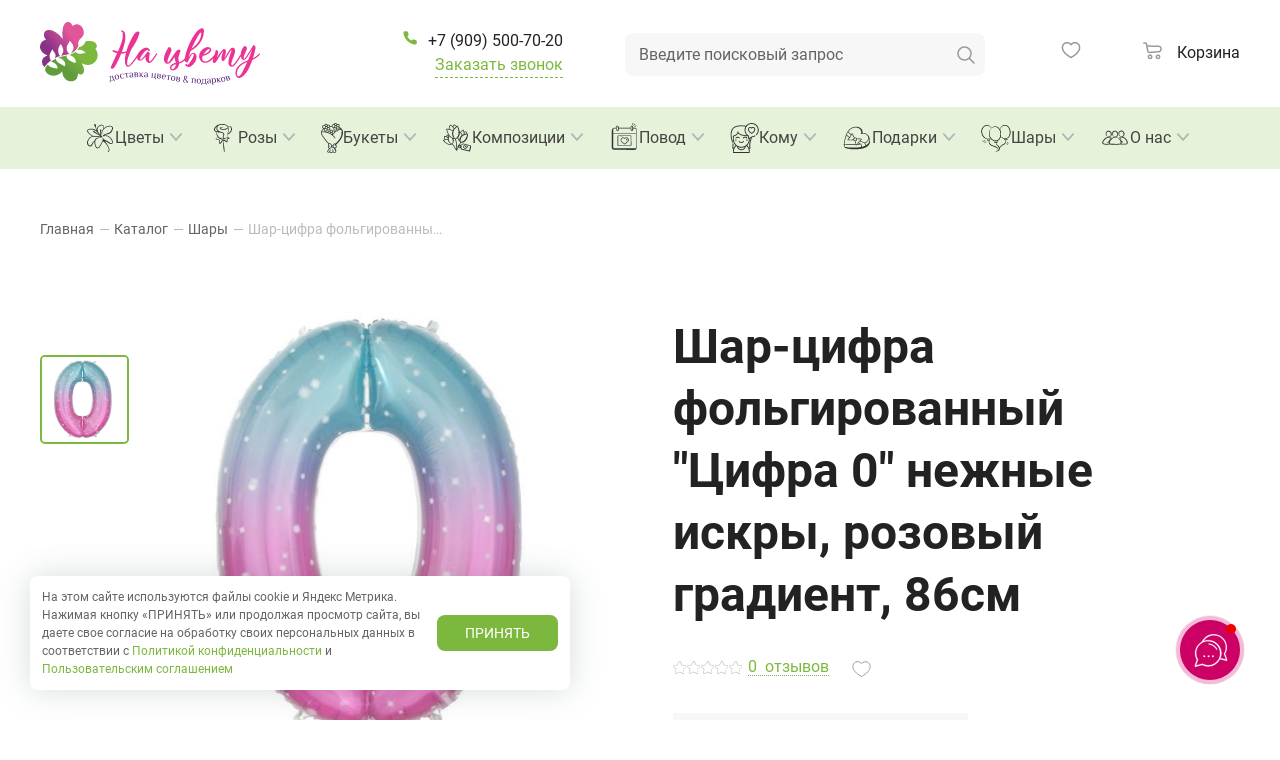

--- FILE ---
content_type: text/html; charset=UTF-8
request_url: https://nacvetu.ru/shop/shary/shar-figura-folgirovannyj-czifra-0-nezhnye-iskry-rozovyj-gradient-86sm/
body_size: 92595
content:
<!DOCTYPE HTML>
<html   xmlns="http://www.w3.org/1999/xhtml" 
        prefix=
        "og: http://ogp.me/ns# 
        fb: http://ogp.me/ns/fb#  
        product: http://ogp.me/ns/product#" lang="ru">
        <head itemscope="itemscope" itemtype="http://schema.org/WPHeader">
        <title itemprop="headline">Шар-цифра фольгированный &quot;Цифра 0&quot; нежные искры, розовый градиент, 86см купить в интернет-магазине Нацвету интернет-магазин с доставкой в Барнаул</title>
        <meta itemprop="description" name="description" content="Покупайте выгодно Шар-цифра фольгированный &quot;Цифра 0&quot; нежные искры, розовый градиент, 86см в интернет-магазине Нацвету интернет-магазин" />
        <meta itemprop="keywords" name="keywords" content="Шар-цифра фольгированный &quot;Цифра 0&quot; нежные искры, розовый градиент, 86см" />
        <meta content="text/html; charset=UTF-8" http-equiv="Content-Type" />
        <meta name="viewport" content="width=device-width, initial-scale=1.0">
            <meta http-equiv="X-UA-Compatible" content="IE=edge" />
            <meta name="format-detection" content="telephone=no" />
            <meta name="format-detection" content="address=no" />
            
            <link rel="stylesheet" type="text/css" href="/hostcmsfiles/hd_options/style1737627351.css" />

			<meta property="og:title" content="Шар-цифра фольгированный &quot;Цифра 0&quot; нежные искры, розовый градиент, 86см купить в интернет-магазине Нацвету интернет-магазин с доставкой в Барнаул" />
		<meta property="og:description" content="Покупайте выгодно Шар-цифра фольгированный &quot;Цифра 0&quot; нежные искры, розовый градиент, 86см в интернет-магазине Нацвету интернет-магазин" />
		<meta property="og:url" content="https://nacvetu.ru/shop/shary/shar-figura-folgirovannyj-czifra-0-nezhnye-iskry-rozovyj-gradient-86sm/" />
		<meta property="og:site_name" content="nacvetu" />
		<meta property="og:image" content="https://nacvetu.ru/upload/shop_1/5/2/2/item_5224/item_image5224.jpg" />
		<meta property="og:type" content="product" />
		<meta property="og:image:width" content="657" />
		<meta property="og:image:height" content="648" />
		<meta property="product:price:amount" content="1190.00" />
		<meta property="product:price:currency" content="RUB" />
		
	<link rel="stylesheet" type="text/css" href="/hostcmsfiles/css/efe5eb904393d296839184eb54864607.css?1765771444">
            <script defer>
                window.dataLayer = window.dataLayer || [];
            </script>
            <link rel="canonical" href="https://nacvetu.ru/shop/shary/shar-figura-folgirovannyj-czifra-0-nezhnye-iskry-rozovyj-gradient-86sm/"/>
            <link rel="shortcut icon" href="/favicon.ico" />
            <link href="//maxcdn.bootstrapcdn.com/font-awesome/4.2.0/css/font-awesome.min.css" rel="stylesheet"/>
           <!-- <script src="/hostcmsfiles/jquery/jquery.min.js"></script>-->
            <!--<script src="/js/jquery.min.js"></script>-->

	            <!-- Yandex.Metrika counter -->
            <script type="text/javascript" >
            (function (m, e, t, r, i, k, a) {
                m[i] = m[i] || function () {
                    (m[i].a = m[i].a || []).push(arguments)
                };
                m[i].l = 1 * new Date();
                k = e.createElement(t), a = e.getElementsByTagName(t)[0], k.async = 1, k.src = r, a.parentNode.insertBefore(k, a)
            })
                    (window, document, "script", "https://mc.yandex.ru/metrika/tag.js", "ym");
            ym(45553296, "init", {
                clickmap: true,
                trackLinks: true,
                accurateTrackBounce: true,
                webvisor: true,
                ecommerce: "dataLayer"
            });
            </script>
            <noscript><div><img src="https://mc.yandex.ru/watch/45553296" style="position:absolute; left:-9999px;" alt="" /></div></noscript>
            <!-- /Yandex.Metrika counter -->
			            <script type="text/javascript">
                const sitekey = '6LfZV6UoAAAAAJR6ZqSJAO949TjF_Zw8VumV9Tk1';
            </script>
	
        
                <script type="application/ld+json">
                    {
                        "@context": "http://schema.org/",
                        "@type": "Product",
                        "name": "Шар-цифра фольгированный "Цифра 0" нежные искры, розовый градиент, 86см",
                        "image": "https://nacvetu.ru/upload/shop_1/5/2/2/item_5224/item_image5224.jpg",                                "offers": {
                                    "@type": "Offer",
                                    "priceCurrency": "RUB",
                                    "price": "1190.00",
                                    "availability": "http://schema.org/InStock"
                                }
                                                    
                    }
                </script>
                

    <script src="/metrics/index.php" async></script>
        <link rel="stylesheet" href="/modules/btb/autoformcontroller/skins/default/style.css">
<style>:root{ --auto-form-main-color: #7DB83E }</style>
</head>
    
    <body class="pageBody   ">
    <script>const CART_OFF = false</script>
    



    <script>document.addEventListener("DOMContentLoaded", () => { document.querySelectorAll("a[href^='mailto:']").forEach(a => a.addEventListener("copy", () => { console.log(11); })) })</script><script>document.addEventListener("DOMContentLoaded", () => { document.querySelectorAll("a[href^='mailto:']").forEach(a => a.addEventListener("click", () => { console.log(11); })) })</script>
            <div class="top-page">
            <header class="header_2 ">
                <div class="header">
                    <div class="container inner-block">
					<div class="logo">
<!-- Logo -->
<a style="fill:#2C80FF;" href="/" title="nacvetu"><svg width="100%" viewBox="0 0 500 143" fill="none" xmlns="http://www.w3.org/2000/svg">
	<mask id="mask0_2_3_696e3c8f814ab" style="mask-type:luminance" maskUnits="userSpaceOnUse" x="0" y="0" width="100%" >
		<path d="M500 0H0V143H500V0Z" fill="white"/>
	</mask>
	<g mask="url(#mask0_2_3_696e3c8f814ab)">
		<path fill-rule="evenodd" clip-rule="evenodd" d="M103.455 43.9771C107.005 43.2791 110.655 43.0298 114.455 43.2791C120.205 43.678 126.704 45.473 128.604 51.6058C129.804 55.2955 128.454 58.7857 125.704 60.6306C134.904 71.5002 132.204 88.5026 118.605 95.2836C114.605 97.3279 110.505 97.8764 106.505 97.4276C102.455 96.9789 98.5053 95.5329 94.6554 93.5385L94.3554 93.3889L94.2554 93.3391L94.3554 93.5385C96.4554 96.6797 98.1053 100.07 99.1553 103.76C100.505 108.497 101.055 115.427 95.9554 118.269C92.2055 120.314 88.9056 118.818 86.2057 116.375C86.3557 122.507 85.0557 128.74 79.6559 132.23C73.5061 136.219 64.5565 135.122 58.9567 130.734C53.3569 126.297 50.7569 119.267 50.407 112.286C34.7575 131.383 6.55848 118.618 12.5083 103.361C13.2582 101.516 14.7582 99.8708 16.1581 98.375C16.6581 97.8764 17.1581 97.3279 17.6581 96.8293C22.3079 103.311 31.4076 104.608 38.7574 105.505H38.8074C39.3073 105.555 39.8073 105.256 39.8573 104.707C40.0573 99.073 35.5075 94.2366 30.6076 91.943C28.8077 91.0953 26.5078 90.5967 24.3079 90.7463C25.6078 89.6494 27.0078 88.6522 28.4077 87.7048C29.0077 87.3059 29.6577 86.8572 30.3077 86.4583C31.1076 85.9098 31.9576 85.4611 32.7576 84.9625C33.9575 84.3143 35.1075 83.716 36.3074 83.1177C36.2574 83.4667 36.3074 83.7658 36.3074 84.1149C36.2574 92.5413 49.957 95.882 55.0068 100.17C55.5068 100.619 56.3567 100.569 56.6067 99.9207C57.1067 98.724 57.3067 97.5273 57.3067 96.3307C57.4567 88.702 48.757 81.7216 40.9073 81.1232L41.3573 80.9737C44.4572 79.777 47.6571 78.7798 50.9569 78.0319C52.1569 77.7327 53.4068 77.4834 54.6568 77.2341C54.9068 77.1843 55.1068 77.1344 55.3568 77.1344C55.7068 77.0347 56.0068 76.9848 56.3567 76.935C57.7567 76.6856 59.2066 76.4363 60.6066 76.1372C60.4566 76.5361 60.4066 76.8851 60.3566 77.284C60.0566 80.1759 62.2565 83.3171 64.3565 85.1619C68.5563 88.9015 74.4061 91.1951 79.6559 93.1396C80.2059 93.3889 80.7059 92.8405 80.8059 92.3419C82.2058 86.209 79.106 81.5221 74.4561 78.3809C72.1062 76.8352 69.4063 75.6386 66.6564 74.8907L66.3564 74.7909H66.5564C67.1064 74.6414 67.6564 74.4918 68.2063 74.2923C68.5063 74.3921 68.7563 74.2923 68.9563 74.043C72.0562 72.996 75.0561 71.5999 77.756 69.5556L77.906 69.4559C78.756 68.8077 79.5559 68.0598 80.3559 67.3617C82.4058 69.8548 85.5057 71.4503 88.6556 72.0985C90.3556 72.3976 92.0555 72.4475 93.8054 72.1982C96.5554 71.7495 99.6052 69.4559 102.305 71.201C103.155 71.7993 103.955 70.5029 103.355 69.8049C98.7553 64.3202 90.2556 61.0793 83.5058 64.0211C85.4057 61.8272 87.0557 59.4339 88.6056 56.891L88.7556 56.9409C96.5053 55.9437 101.755 50.5089 103.455 43.9771Z" fill="url(#paint0_linear_2_3_696e3c8f814ab)"/>
		<path fill-rule="evenodd" clip-rule="evenodd" d="M71.4564 4.28804C72.5064 5.68414 73.3564 7.3794 74.0064 9.07465C75.3063 7.82814 76.8563 6.93065 78.5562 6.28246C81.0061 5.33511 83.706 4.93623 86.4559 5.53456C89.6558 6.18274 92.2557 7.878 94.3056 10.1716C97.3055 13.4624 99.0555 18.0495 99.4555 22.4373C100.455 33.5063 92.9057 34.5035 88.6558 41.7832C88.5059 42.0325 88.3559 42.2818 88.2559 42.5809C86.5559 46.0712 86.3059 49.7608 87.1559 53.4007C87.2559 53.7996 87.3559 54.1486 87.4559 54.5475C83.906 60.1318 80.0561 65.5168 74.4563 69.1067C73.9564 69.4059 73.4564 69.7549 72.9064 70.0541C72.0064 70.5527 71.1065 70.9516 70.2065 71.3505C70.5565 70.6524 71.0065 69.9544 71.4564 69.3062C72.9064 67.1622 74.5563 65.1179 75.4563 62.7246C75.9063 61.5279 76.2063 60.2316 76.2063 58.7856C76.2063 55.1956 74.8563 52.0046 73.0064 49.1127C71.7064 47.1182 70.1565 45.2235 68.6065 43.4784C68.1066 42.8801 67.0066 42.8302 66.9066 43.7776C66.5566 47.1681 63.6067 49.4617 62.2068 52.4533C61.0568 54.8466 60.4568 57.5391 60.5068 60.2316C60.5568 60.4809 60.5568 60.7302 60.6068 60.9795C60.6568 61.9767 60.8068 62.9739 61.0568 63.9212C61.7568 66.4641 63.0567 68.8574 64.8567 70.7521C65.4567 71.4003 66.1066 72.0485 66.8566 72.5471C65.0567 73.0956 63.2067 73.5443 61.3068 73.8933L61.0068 73.9931H60.9568C60.7568 73.9432 60.6068 73.9931 60.5068 74.0928C59.3069 74.2922 58.1069 74.5415 56.907 74.741C54.307 75.1897 51.7071 75.6385 49.1572 76.2368C48.7572 76.3365 48.3073 76.4362 47.9073 76.5359L47.7073 76.5858C48.0073 76.2368 48.2573 75.8379 48.5572 75.439C50.9572 72.2978 52.8071 68.8076 52.8071 64.719C52.8071 61.0792 51.4571 57.6887 49.8572 54.4976C49.3072 53.3508 48.6572 52.204 48.0573 51.1071C47.7573 50.5088 46.8573 50.4589 46.4573 50.9575C40.7575 57.9878 39.1576 69.3062 45.0574 76.6357C45.0574 76.885 45.1074 77.0844 45.2574 77.2839C41.3075 78.4805 37.3576 80.1259 33.5578 82.0705C34.0078 81.3724 34.3577 80.7242 34.6577 79.9763C35.0077 79.1786 35.2577 78.3309 35.4077 77.4334C36.3577 71.3006 30.7079 67.9599 28.6079 62.8742C28.5079 62.6747 28.4079 62.5251 28.208 62.4254C27.708 62.1263 26.958 62.1761 26.958 62.924C26.958 65.7162 24.7081 67.6608 23.5581 70.0042C22.6081 71.8989 22.0082 74.0429 21.8082 76.1869C21.5582 79.4777 22.2582 82.8682 23.9081 85.7601C24.2081 86.2588 24.5581 86.8072 24.9081 87.3058C23.6581 88.2033 22.4082 89.2005 21.2582 90.1977C18.5583 92.3916 16.1084 94.8348 13.9085 97.4774C12.7085 98.9732 11.5585 100.569 10.5086 102.214C5.20876 99.0729 0.908905 86.9069 9.30861 80.1758C11.5585 78.3808 14.2084 76.7853 17.2583 75.5886C13.0585 74.4917 9.15862 72.3975 5.80873 68.9073C4.95876 68.0597 4.10879 67.1622 3.35882 66.1151C-4.24092 55.6943 1.90887 42.2319 13.6085 40.3871C9.95859 35.75 7.15869 30.2654 9.7586 24.2821C13.1085 16.6036 22.1082 17.2019 28.7579 19.7947C37.7576 23.3348 45.7073 30.5645 52.0071 39.1904C50.3572 30.4648 50.1572 21.6395 52.1571 12.9638C53.2571 8.1273 55.807 2.04432 60.9068 0.398921C61.7068 0.149618 62.5568 3.68473e-05 63.4567 3.68473e-05C67.0566 -0.0498237 69.6065 1.74516 71.4564 4.28804Z" fill="url(#paint1_linear_2_3_696e3c8f814ab)"/>
		<path d="M258.4 84.9124C254.5 90.3971 251.05 93.1394 248.1 93.0895C245.65 92.9399 243.65 91.7932 242.05 89.5993C239.9 86.857 239.15 82.918 239.85 77.8821C238.6 79.5275 237.45 80.9734 236.35 82.1701C232.801 86.1589 229.851 88.0038 227.551 87.7545C223.751 87.4553 221.551 85.8597 221.001 82.918C220.851 82.0704 220.751 81.2227 220.701 80.425C218.201 84.1645 216.251 86.9567 214.851 88.8514C208.451 97.2778 203.552 101.516 200.152 101.516C197.702 101.516 195.802 100.02 194.552 97.1282C192.502 92.5909 192.402 85.5107 194.152 75.9375C194.402 74.6411 194.852 72.6467 195.452 70.0041C192.402 71.0013 188.752 71.5996 184.502 71.7492C184.252 72.4473 183.102 75.1397 181.052 79.677C174.553 94.2862 169.803 102.812 166.803 105.156C165.753 105.954 164.403 106.203 162.753 105.804C160.903 105.505 160.253 104.458 160.803 102.713C161.003 101.915 165.853 91.2447 175.403 70.7022C172.503 70.1038 169.553 69.2063 166.603 67.9598C165.153 67.3615 164.503 66.464 164.753 65.2175C165.003 64.0208 165.853 63.622 167.253 64.0208C171.553 65.3671 174.853 66.3144 177.253 66.8629C180.252 60.0819 182.802 53.6 184.902 47.3674C187.302 40.1875 188.402 33.8552 188.302 28.3706C188.152 23.7335 187.252 21.4898 185.552 21.6893C184.502 21.789 183.952 21.4898 183.852 20.692C183.802 19.8444 184.352 19.3458 185.452 19.1962C189.552 19.1962 192.152 21.6394 193.252 26.5257C195.452 36.5477 193.002 50.4089 185.902 68.1593C189.802 68.4086 193.302 67.91 196.352 66.6634C198.102 60.5306 200.152 54.6471 202.602 49.1125C209.401 33.8054 215.051 24.8803 219.551 22.2377C220.751 21.4898 222.151 21.3901 223.751 21.8887C225.551 22.4372 226.201 23.6837 225.801 25.728C223.751 35.2015 217.701 47.2677 207.601 61.9267C198.352 83.2171 195.652 95.3831 199.602 98.275C200.902 99.2224 202.802 98.3747 205.402 95.7321C206.802 94.2862 209.351 91.1948 213.001 86.4581C215.451 83.1174 218.401 78.8793 221.901 73.6439C222.801 71.3503 224.251 69.1066 226.251 66.9626C229.501 63.4225 232.951 60.8298 236.6 59.1844C240 57.6886 243.05 57.7883 245.7 59.4337C247.85 60.73 249.1 62.1261 249.4 63.6718C249.6 64.7687 249.2 65.5167 248.2 65.8657C246.65 66.3643 245.8 65.8158 245.55 64.2203C244.7 62.9239 243.1 63.1234 240.75 64.8685C238.7 66.3643 236.4 68.7077 233.951 71.7991C231.651 74.7907 229.851 77.6328 228.651 80.2255C227.301 83.0177 227.051 84.6631 227.901 85.2116C229.101 85.9096 231.401 84.2642 234.801 80.1757L242.25 70.1537C243.05 68.8075 243.8 67.9598 244.6 67.6108C245.6 67.2119 246.6 67.4114 247.55 68.1593C248.5 68.8075 249.05 69.6052 249.3 70.5526C249.45 71.101 249.05 74.2422 248.1 80.0759C247.2 86.2586 247.7 89.35 249.65 89.3998C251 89.4497 253.35 87.1561 256.65 82.4692C259.85 77.9319 262.25 74.4916 263.8 72.0982C264.45 71.1509 265.149 70.9515 265.949 71.4501C266.649 71.9487 266.699 72.6966 266.049 73.7436L258.4 84.9124ZM331.147 95.5826C332.497 94.7848 333.447 95.1837 333.997 96.7792C334.697 98.0756 336.147 97.4274 338.397 94.8346C340.097 93.0397 341.797 90.6464 343.547 87.7046C349.097 78.5801 350.847 73.4943 348.797 72.3974C347.047 71.4002 344.747 73.5442 341.897 78.8294C341.297 79.9762 340.147 82.2199 338.497 85.6105C337.147 88.4525 336.147 90.4469 335.497 91.5439C335.247 91.7932 334.997 91.8929 334.847 91.843V91.9427C331.947 91.3444 330.197 90.4968 329.497 89.35C329.147 88.8015 328.897 88.1035 328.797 87.2558C325.647 90.2973 321.448 92.7405 316.098 94.5355C315.548 100.918 312.698 105.505 307.448 108.147C302.648 110.69 298.998 110.541 296.648 107.699C294.248 104.956 294.648 101.715 297.898 97.9759C300.198 95.3831 303.748 93.5881 308.648 92.5909C307.898 87.8043 305.498 83.8653 305.798 78.9291C299.548 89.8985 294.198 95.2335 289.799 94.9344C286.899 94.6851 284.649 93.0397 282.999 89.9982C280.799 85.7102 281.349 79.3779 284.749 71.0013C286.949 65.6662 289.249 61.2785 291.699 57.9379C292.749 56.4919 294.298 56.5916 296.298 58.0874C298.498 59.683 299.248 62.1261 298.498 65.4169C298.448 65.8158 297.798 67.4114 296.498 70.3033C294.898 73.9431 293.699 76.835 292.849 78.979C289.699 87.0564 288.949 91.4441 290.599 92.192C291.549 92.5411 294.248 89.2503 298.798 82.2199C304.448 73.4445 308.348 67.9598 310.448 65.6164C311.098 64.7687 311.598 64.1704 312.048 63.8713C312.998 63.0236 314.498 62.8242 316.548 63.3228C318.498 63.7715 319.548 64.4197 319.648 65.3671C319.598 64.9682 317.098 72.198 315.498 76.9347C313.148 83.7656 315.198 84.6132 316.098 91.2945C321.598 89.4996 325.847 86.6575 328.947 82.8183C331.447 68.8573 336.297 55.0958 343.497 41.434C350.647 27.7224 357.546 19.0466 364.246 15.4068C367.346 13.7116 369.746 13.7116 371.296 15.5065C372.796 17.1519 372.996 21.0411 371.946 27.1241C370.846 33.5062 368.846 39.0407 365.996 43.8273C360.646 52.7025 352.796 59.9821 342.447 65.6164C340.547 70.6024 338.947 75.8378 337.597 81.1729C338.497 79.3779 339.197 78.0815 339.697 77.3336C342.547 72.8462 345.047 70.4529 347.347 70.2035C351.146 69.9044 353.596 71.101 354.696 73.8434C356.746 79.2283 356.046 84.8127 352.496 90.5466C349.797 94.7349 346.897 97.926 343.747 100.07C340.697 102.114 337.697 102.563 334.747 101.466C332.347 100.569 330.897 99.4218 330.347 97.9759C329.897 96.9288 330.197 96.131 331.147 95.5826ZM305.198 104.956C307.498 102.463 308.748 99.4218 308.848 95.782C304.648 96.7293 301.598 98.3747 299.848 100.768C298.048 103.111 297.948 105.006 299.498 106.452C300.998 107.848 302.898 107.35 305.198 104.956ZM463.293 55.7939C464.643 54.298 466.242 54.1983 468.092 55.5446C470.042 56.9905 470.642 59.3838 469.942 62.6746C469.792 63.0735 469.192 64.32 468.192 66.5139C466.842 69.3559 465.842 71.4999 465.243 72.9459C462.643 78.8793 462.143 82.3695 463.693 83.4166C464.643 84.0648 467.692 80.425 472.742 72.3974L478.992 62.2259C481.392 58.237 483.142 55.4947 484.242 53.8992C485.242 51.4061 486.842 51.8549 489.142 55.2454C490.042 56.8409 490.292 58.6858 489.842 60.7799C488.092 68.5582 486.142 75.7381 483.992 82.3197C490.142 79.2283 494.591 75.9375 497.291 72.3974C497.891 71.4999 498.641 71.2506 499.391 71.7492C500.141 72.2478 500.191 72.9957 499.491 74.0428C496.591 78.1812 490.942 82.2698 482.592 86.2586C474.892 108.147 466.342 121.36 456.943 125.848C453.593 127.543 450.593 127.443 447.943 125.549C445.943 124.153 444.743 121.36 444.393 117.222C443.993 112.635 445.343 107.948 448.393 103.111C452.593 96.6296 460.743 91.2447 472.842 86.9567C476.392 79.0289 479.492 70.6523 482.142 61.8768L477.292 70.1038C475.242 73.5941 473.542 76.2865 472.192 78.1812C468.342 83.9152 465.243 86.5578 462.843 86.1589C460.443 85.7102 458.693 84.2144 457.493 81.6715C456.993 80.5745 456.643 79.3779 456.443 78.1314L450.993 86.8071C444.843 96.6296 440.043 101.516 436.494 101.516C431.194 101.466 428.494 98.4745 428.294 92.4912C428.244 89.35 429.094 84.5135 430.844 77.9818C431.244 76.6356 432.294 73.4445 434.094 68.3587C435.244 65.0181 435.594 63.3727 435.194 63.4225C434.344 63.622 431.644 67.3615 427.194 74.691C422.494 82.3695 419.294 86.8071 417.744 87.9539C417.294 88.4026 416.794 88.6021 416.244 88.6021C413.394 88.6021 412.144 85.6105 412.594 79.5275C412.694 77.6328 413.444 74.7409 414.894 70.8517C416.044 67.6108 416.544 66.0153 416.344 66.0651C415.444 66.3643 412.794 70.1537 408.445 77.4333C403.545 85.5606 399.995 90.6962 397.895 92.8402C397.495 93.3887 396.945 93.5881 396.145 93.3887C393.845 92.4912 392.695 91.1948 392.645 89.6492C392.595 88.1533 393.095 85.6105 394.195 81.9706C387.845 89.2503 381.445 92.8402 374.996 92.7405C371.446 92.7405 368.396 91.3444 365.796 88.5024C363.246 85.7102 361.896 82.3695 361.746 78.5303C361.496 71.4002 364.646 65.4668 371.246 60.7799C373.696 58.9849 376.196 57.8381 378.846 57.2897C382.295 56.4919 384.995 56.9905 387.045 58.8353C389.495 60.9794 389.945 63.4724 388.395 66.2646C387.195 68.4086 385.145 70.403 382.245 72.198C378.196 74.7409 374.096 76.2865 369.946 76.8849C368.646 80.0759 368.296 82.7684 368.946 84.9623C369.596 87.4054 371.446 88.9511 374.546 89.6492C378.096 90.3472 382.545 88.3528 387.845 83.5662C391.145 80.7241 394.145 77.533 396.795 74.0428C398.345 69.3061 399.145 66.3144 399.245 65.1676C399.395 63.622 399.995 63.1234 401.195 63.622C403.895 64.7189 405.095 66.8629 404.845 70.0041C404.695 72.0982 403.645 76.0372 401.745 81.8211C409.944 68.2091 415.544 61.3782 418.544 61.3782C422.694 61.3782 423.694 65.5665 421.494 73.9431C420.194 78.4305 419.494 81.123 419.294 82.1202C420.244 80.6244 421.694 78.3308 423.594 75.1397C425.794 71.2506 427.294 68.6579 428.094 67.3615C431.794 61.4281 434.794 58.3866 437.194 58.1872C440.693 57.9379 442.743 60.1317 443.343 64.7687C443.743 67.6108 442.243 73.245 438.843 81.7213C436.944 86.7572 435.894 89.7489 435.644 90.7461C434.344 95.1338 434.544 97.6767 436.194 98.3249C438.093 99.2722 442.343 94.6851 448.893 84.6631C449.493 83.7656 450.743 81.7712 452.643 78.7297C454.043 76.486 455.293 74.5913 456.293 73.0955C456.743 66.5637 459.093 60.8298 463.293 55.7939ZM471.042 90.8957C461.693 94.336 455.343 98.624 451.893 103.81C449.543 107.449 448.093 111.289 447.693 115.377C447.243 119.366 447.943 121.809 449.693 122.707C452.343 124.103 455.543 121.51 459.343 114.928C459.893 113.931 463.443 106.652 469.992 93.0895L471.042 90.8957ZM374.646 69.3061C373.896 70.2035 372.996 71.4999 371.846 73.1453C375.646 72.0484 378.846 70.6024 381.345 68.8075C383.245 67.4612 384.495 66.0651 385.195 64.6192C385.745 63.2729 385.645 62.2757 384.845 61.6774C383.195 60.4309 379.796 62.9738 374.646 69.3061ZM353.296 42.531C349.147 50.4588 346.147 56.5916 344.397 60.8298C352.546 54.5473 358.346 48.3148 361.846 42.0822C363.946 38.3427 365.346 34.3538 366.096 30.0658C366.746 25.8277 366.446 23.7834 365.146 23.8333C363.796 23.8831 359.846 30.1157 353.296 42.531Z" fill="#EC3295"/>
		<path d="M159.053 126.048C158.853 125.399 158.653 124.901 158.353 124.552C158.103 124.203 157.603 124.153 156.953 124.302L156.853 123.854L165.453 121.66L167.853 130.834L168.703 130.635C168.953 130.585 169.153 130.585 169.303 130.734C169.503 130.834 169.603 130.984 169.653 131.183L170.553 134.624L169.703 134.823C169.303 133.676 168.853 132.878 168.353 132.48C167.853 132.031 167.303 131.931 166.603 132.081L161.403 133.427C160.703 133.626 160.253 134.025 160.053 134.624C159.853 135.222 159.853 136.119 160.053 137.366L159.153 137.565L158.303 134.125C158.203 133.925 158.253 133.726 158.353 133.527C158.453 133.377 158.603 133.277 158.853 133.178L159.503 133.028C159.603 132.43 159.653 131.831 159.653 131.233C159.653 130.585 159.653 129.986 159.603 129.388C159.553 128.79 159.503 128.192 159.403 127.643C159.303 127.045 159.153 126.546 159.053 126.048ZM165.953 131.383L163.753 123.006L160.003 124.003C160.453 125.798 160.803 127.394 160.953 128.79C161.103 130.186 161.153 131.482 161.003 132.629L165.953 131.383ZM177.503 124.402C177.403 123.804 177.203 123.205 176.953 122.707C176.753 122.208 176.453 121.76 176.103 121.41C175.803 121.061 175.453 120.812 175.053 120.663C174.703 120.463 174.303 120.413 173.903 120.513C173.503 120.613 173.153 120.812 172.853 121.111C172.553 121.41 172.353 121.76 172.203 122.208C172.053 122.657 171.953 123.156 171.903 123.754C171.903 124.302 171.953 124.901 172.103 125.499C172.203 126.147 172.403 126.696 172.653 127.244C172.903 127.743 173.153 128.192 173.503 128.541C173.803 128.89 174.153 129.139 174.553 129.288C174.903 129.438 175.303 129.488 175.703 129.388C176.153 129.338 176.453 129.139 176.753 128.84C177.053 128.541 177.253 128.142 177.403 127.693C177.603 127.244 177.653 126.746 177.703 126.197C177.703 125.599 177.653 125.05 177.503 124.402ZM170.003 125.948C169.853 125.2 169.853 124.502 169.903 123.804C170.003 123.106 170.203 122.507 170.503 121.959C170.803 121.361 171.253 120.912 171.753 120.513C172.303 120.064 172.953 119.815 173.703 119.665C174.453 119.516 175.153 119.516 175.803 119.665C176.453 119.815 177.053 120.114 177.553 120.513C178.103 120.862 178.503 121.361 178.853 121.959C179.202 122.557 179.452 123.255 179.602 124.003C179.752 124.701 179.802 125.449 179.702 126.097C179.602 126.795 179.452 127.444 179.102 127.992C178.803 128.541 178.353 129.039 177.853 129.438C177.303 129.837 176.653 130.136 175.903 130.286C175.153 130.435 174.453 130.435 173.803 130.286C173.153 130.086 172.553 129.837 172.053 129.438C171.553 129.039 171.103 128.541 170.753 127.942C170.403 127.344 170.153 126.696 170.003 125.948ZM185.702 117.471C186.502 117.372 187.152 117.322 187.702 117.322C188.252 117.372 188.702 117.471 189.002 117.721C189.152 117.821 189.302 117.97 189.402 118.12C189.502 118.269 189.602 118.419 189.652 118.668C189.702 118.868 189.802 119.117 189.852 119.416C189.902 119.715 189.952 120.064 190.002 120.463L189.602 120.563C189.352 119.615 188.952 118.967 188.352 118.618C187.752 118.269 187.052 118.17 186.302 118.269C185.752 118.369 185.302 118.568 184.902 118.868C184.552 119.167 184.302 119.516 184.102 119.965C183.902 120.413 183.802 120.912 183.752 121.51C183.702 122.059 183.752 122.657 183.852 123.255C183.952 123.904 184.102 124.502 184.352 125C184.552 125.549 184.802 125.948 185.152 126.347C185.452 126.696 185.852 126.945 186.302 127.095C186.702 127.294 187.202 127.344 187.752 127.244C188.552 127.095 189.152 126.845 189.552 126.446C190.002 126.097 190.352 125.599 190.652 124.951L191.152 125.2C190.802 126.147 190.302 126.795 189.702 127.294C189.102 127.743 188.352 128.042 187.452 128.192C186.652 128.291 185.902 128.291 185.252 128.092C184.602 127.942 184.052 127.643 183.552 127.194C183.102 126.795 182.702 126.247 182.402 125.649C182.102 125.05 181.902 124.352 181.752 123.604C181.652 122.856 181.652 122.158 181.702 121.46C181.802 120.812 182.002 120.164 182.352 119.665C182.652 119.117 183.102 118.618 183.652 118.269C184.202 117.87 184.902 117.621 185.702 117.471ZM194.552 117.372C193.902 117.422 193.352 117.671 192.952 118.07C192.552 118.519 192.402 119.067 192.502 119.815L192.052 119.865L191.902 118.519C191.852 118.319 191.852 118.12 191.902 117.87C191.952 117.671 192.002 117.471 192.102 117.272C192.202 117.122 192.352 116.973 192.552 116.823C192.752 116.724 193.002 116.624 193.352 116.574L201.202 115.726L201.302 116.624L197.652 117.023L198.702 126.446L196.702 126.696L195.652 117.222L194.552 117.372ZM209.451 120.413L208.801 120.463C207.702 120.563 206.852 120.812 206.252 121.261C205.652 121.71 205.352 122.258 205.402 122.956C205.452 123.305 205.552 123.604 205.652 123.854C205.802 124.103 206.002 124.302 206.202 124.452C206.402 124.651 206.602 124.751 206.902 124.801C207.152 124.851 207.402 124.901 207.702 124.851C208.251 124.851 208.651 124.651 208.951 124.352C209.251 124.053 209.501 123.754 209.701 123.405L209.451 120.413ZM210.751 125.449L209.901 124.502H209.751C209.551 124.801 209.251 125.1 208.751 125.399C208.251 125.698 207.602 125.898 206.752 125.948C206.452 125.948 206.102 125.948 205.752 125.898C205.352 125.798 205.002 125.649 204.652 125.449C204.302 125.25 204.002 124.951 203.752 124.552C203.502 124.203 203.352 123.704 203.302 123.106C203.302 122.507 203.402 121.959 203.652 121.56C203.952 121.111 204.352 120.762 204.852 120.513C205.352 120.214 205.952 120.014 206.602 119.865C207.252 119.715 208.001 119.615 208.751 119.566L209.401 119.516C209.351 118.768 209.251 118.12 209.101 117.671C208.951 117.172 208.751 116.823 208.501 116.524C208.301 116.275 208.001 116.125 207.752 116.026C207.452 115.976 207.102 115.926 206.802 115.926C206.202 115.976 205.652 116.175 205.252 116.474C204.852 116.773 204.602 117.272 204.502 118.02L203.502 118.07C203.502 117.721 203.452 117.322 203.502 117.023C203.502 116.674 203.652 116.375 203.902 116.075C204.052 115.926 204.202 115.776 204.452 115.677C204.702 115.527 204.952 115.427 205.252 115.377C205.552 115.278 205.852 115.228 206.152 115.128C206.502 115.078 206.852 115.078 207.152 115.028C207.702 114.978 208.151 115.028 208.651 115.078C209.101 115.178 209.551 115.377 209.951 115.677C210.301 115.976 210.651 116.424 210.901 117.023C211.151 117.621 211.301 118.419 211.401 119.366L211.851 125.349L210.751 125.449ZM216.951 120.164L217.101 124.153C217.251 124.203 217.501 124.253 217.801 124.302C218.101 124.352 218.351 124.352 218.551 124.352C219.451 124.302 220.101 124.103 220.601 123.754C221.051 123.405 221.301 122.856 221.251 122.158C221.201 120.712 220.201 120.064 218.201 120.114L216.951 120.164ZM216.951 119.316L218.151 119.266C218.951 119.217 219.551 119.067 220.001 118.718C220.451 118.369 220.651 117.92 220.651 117.272C220.651 116.674 220.401 116.225 219.951 115.926C219.501 115.627 218.901 115.477 218.251 115.477C218.051 115.477 217.801 115.527 217.501 115.577C217.201 115.627 217.001 115.677 216.801 115.776L216.951 119.316ZM218.451 114.679C219.001 114.679 219.551 114.729 220.051 114.779C220.551 114.829 221.001 114.978 221.401 115.178C221.801 115.377 222.151 115.627 222.351 115.976C222.601 116.275 222.751 116.724 222.751 117.222C222.801 117.821 222.601 118.319 222.301 118.718C221.951 119.117 221.401 119.416 220.601 119.615C221.451 119.765 222.151 120.014 222.601 120.463C223.101 120.862 223.351 121.41 223.351 122.059C223.401 122.607 223.301 123.106 223.051 123.455C222.851 123.854 222.501 124.153 222.101 124.402C221.701 124.602 221.201 124.801 220.651 124.901C220.101 125 219.451 125.1 218.801 125.1L215.151 125.25L214.901 117.471C214.851 116.823 214.751 116.275 214.551 115.876C214.351 115.477 213.901 115.278 213.251 115.327H213.051L213.001 114.879L218.451 114.679ZM228.501 119.915L231.351 116.125C231.651 115.677 232.051 115.327 232.501 115.078C232.951 114.829 233.551 114.729 234.251 114.729H234.801V115.278C234.451 115.278 234.101 115.327 233.751 115.477C233.401 115.627 233.051 115.876 232.801 116.225L230.301 119.615L232.801 122.856C233.151 123.405 233.551 123.804 233.951 124.103C234.351 124.402 234.801 124.602 235.301 124.701V125.15C235.201 125.2 235.001 125.25 234.801 125.3C234.601 125.349 234.401 125.349 234.201 125.349C233.601 125.349 233.051 125.2 232.551 124.901C232.001 124.602 231.501 124.153 231.001 123.505L228.501 120.264L228.401 125.05L226.401 125L226.551 117.272C226.551 116.574 226.501 116.026 226.301 115.627C226.101 115.228 225.701 115.028 225.051 115.028L224.601 114.978V114.58H226.601C227.001 114.58 227.301 114.629 227.551 114.729C227.801 114.779 228.001 114.929 228.151 115.128C228.301 115.327 228.451 115.577 228.501 115.926C228.551 116.275 228.551 116.724 228.551 117.272L228.501 119.915ZM242.9 120.463L242.25 120.413C241.15 120.363 240.25 120.513 239.6 120.912C238.95 121.261 238.65 121.76 238.6 122.458C238.6 122.807 238.6 123.106 238.7 123.405C238.85 123.654 238.95 123.904 239.15 124.053C239.35 124.253 239.55 124.402 239.8 124.502C240.05 124.602 240.3 124.651 240.6 124.651C241.15 124.701 241.6 124.552 241.9 124.302C242.25 124.053 242.55 123.754 242.75 123.455L242.9 120.463ZM243.55 125.599L242.8 124.552H242.7C242.45 124.801 242.1 125.05 241.6 125.3C241.05 125.549 240.4 125.649 239.55 125.599C239.25 125.599 238.9 125.499 238.55 125.399C238.15 125.3 237.85 125.1 237.5 124.851C237.2 124.602 236.95 124.253 236.75 123.854C236.55 123.455 236.451 122.956 236.501 122.358C236.501 121.71 236.7 121.261 237.05 120.862C237.35 120.463 237.8 120.164 238.3 119.965C238.85 119.765 239.45 119.615 240.15 119.566C240.85 119.516 241.55 119.516 242.3 119.516L242.95 119.566C243 118.818 243 118.17 242.9 117.671C242.8 117.172 242.65 116.773 242.45 116.474C242.25 116.225 242.05 116.026 241.75 115.876C241.45 115.776 241.15 115.726 240.85 115.677C240.2 115.677 239.7 115.776 239.25 116.026C238.8 116.275 238.5 116.724 238.3 117.422L237.3 117.372C237.3 117.023 237.35 116.674 237.4 116.325C237.5 115.976 237.65 115.677 237.95 115.427C238.1 115.327 238.3 115.178 238.55 115.128C238.8 115.028 239.05 114.929 239.35 114.929C239.65 114.879 240 114.829 240.3 114.829C240.65 114.829 241 114.829 241.35 114.829C241.85 114.879 242.3 114.929 242.75 115.078C243.25 115.228 243.65 115.427 244 115.776C244.3 116.125 244.6 116.624 244.75 117.272C244.95 117.87 245 118.668 244.95 119.665L244.65 125.649L243.55 125.599ZM253.55 126.347L254.4 118.618C254.45 117.97 254.4 117.422 254.3 117.023C254.15 116.574 253.75 116.325 253.1 116.275L252.75 116.225L252.8 115.776L254.65 115.976C255.05 116.026 255.35 116.125 255.6 116.175C255.85 116.275 256.05 116.424 256.2 116.674C256.35 116.873 256.4 117.172 256.45 117.521C256.45 117.87 256.45 118.319 256.4 118.868L255.65 125.698L260.05 126.147L261.05 116.674L263.05 116.873L262.05 126.347L262.95 126.446C263.15 126.446 263.35 126.546 263.45 126.746C263.6 126.895 263.65 127.095 263.65 127.294L263.25 130.834L262.35 130.734C262.4 129.488 262.25 128.59 261.95 128.042C261.65 127.444 261.15 127.144 260.4 127.045L253.55 126.347ZM268.549 123.006L268.049 126.945C268.199 127.045 268.449 127.144 268.699 127.194C268.999 127.294 269.249 127.344 269.449 127.344C270.349 127.493 271.049 127.394 271.549 127.095C272.099 126.845 272.399 126.347 272.499 125.599C272.649 124.253 271.749 123.405 269.749 123.156L268.549 123.006ZM268.649 122.158L269.849 122.308C270.649 122.358 271.299 122.308 271.799 122.059C272.299 121.76 272.549 121.361 272.649 120.712C272.699 120.114 272.549 119.615 272.149 119.266C271.749 118.868 271.199 118.668 270.549 118.568C270.349 118.568 270.099 118.519 269.799 118.568C269.499 118.568 269.249 118.568 269.099 118.618L268.649 122.158ZM270.899 117.821C271.399 117.92 271.949 118.02 272.449 118.17C272.949 118.319 273.349 118.519 273.699 118.768C274.099 119.017 274.349 119.316 274.549 119.715C274.749 120.064 274.799 120.513 274.749 121.012C274.649 121.61 274.399 122.109 274.049 122.408C273.649 122.757 273.049 122.956 272.249 123.006C273.049 123.305 273.649 123.654 274.099 124.153C274.499 124.651 274.649 125.2 274.549 125.898C274.499 126.446 274.299 126.895 274.049 127.244C273.749 127.543 273.399 127.793 272.949 127.992C272.499 128.142 271.999 128.241 271.449 128.241C270.849 128.291 270.249 128.241 269.599 128.142L265.949 127.693L266.899 120.014C266.999 119.366 266.949 118.818 266.849 118.369C266.699 117.97 266.299 117.721 265.649 117.621H265.399L265.499 117.172L270.899 117.821ZM285.649 125.549L278.999 124.552C278.899 125.15 278.849 125.698 278.949 126.247C278.999 126.746 279.099 127.244 279.299 127.643C279.499 128.042 279.749 128.391 280.099 128.64C280.449 128.89 280.849 129.089 281.299 129.139C282.049 129.239 282.649 129.189 283.149 128.939C283.699 128.74 284.199 128.341 284.649 127.842L285.049 128.241C284.399 128.989 283.749 129.538 283.049 129.787C282.349 130.036 281.549 130.086 280.749 129.937C279.949 129.837 279.299 129.588 278.799 129.239C278.249 128.84 277.849 128.391 277.499 127.842C277.199 127.294 276.999 126.696 276.899 126.048C276.799 125.349 276.849 124.651 276.949 123.904C277.049 123.156 277.249 122.458 277.549 121.859C277.849 121.211 278.249 120.712 278.699 120.264C279.149 119.865 279.649 119.566 280.249 119.366C280.849 119.117 281.449 119.117 282.149 119.217C283.649 119.416 284.699 120.014 285.299 120.962C285.849 121.909 286.049 123.106 285.799 124.651L285.649 125.549ZM283.749 124.352C283.899 123.106 283.899 122.109 283.599 121.361C283.299 120.613 282.799 120.214 281.999 120.064C281.699 120.014 281.349 120.064 281.049 120.214C280.749 120.363 280.449 120.613 280.199 120.962C279.949 121.261 279.699 121.66 279.549 122.109C279.349 122.557 279.199 123.106 279.099 123.654L283.749 124.352ZM290.849 121.66C290.199 121.56 289.599 121.66 289.099 121.959C288.599 122.258 288.299 122.757 288.199 123.455L287.749 123.405L287.949 122.059C287.999 121.859 288.049 121.66 288.149 121.46C288.249 121.261 288.349 121.061 288.499 120.912C288.649 120.812 288.849 120.663 289.049 120.613C289.299 120.563 289.549 120.563 289.899 120.613L297.698 121.909L297.548 122.807L293.898 122.158L292.349 131.582L290.349 131.233L291.949 121.859L290.849 121.66ZM305.348 128.491C305.448 127.892 305.498 127.294 305.448 126.696C305.398 126.147 305.298 125.649 305.148 125.2C304.948 124.751 304.748 124.402 304.448 124.103C304.148 123.804 303.798 123.654 303.398 123.554C302.948 123.505 302.548 123.554 302.198 123.704C301.848 123.904 301.498 124.153 301.198 124.552C300.848 124.901 300.598 125.349 300.398 125.848C300.148 126.397 299.998 126.945 299.898 127.593C299.798 128.192 299.748 128.79 299.798 129.388C299.848 129.937 299.948 130.435 300.098 130.884C300.298 131.333 300.498 131.682 300.798 131.981C301.098 132.28 301.448 132.43 301.848 132.529C302.298 132.579 302.648 132.529 303.048 132.33C303.398 132.18 303.748 131.931 304.048 131.532C304.398 131.183 304.648 130.734 304.848 130.236C305.098 129.687 305.248 129.139 305.348 128.491ZM297.798 127.244C297.948 126.496 298.148 125.798 298.448 125.2C298.798 124.602 299.198 124.103 299.698 123.654C300.198 123.255 300.748 122.956 301.398 122.757C302.048 122.607 302.748 122.557 303.498 122.707C304.298 122.807 304.948 123.056 305.498 123.455C306.048 123.854 306.498 124.302 306.798 124.851C307.148 125.399 307.348 126.048 307.448 126.696C307.598 127.394 307.548 128.092 307.448 128.84C307.298 129.588 307.098 130.286 306.748 130.884C306.448 131.482 306.048 131.981 305.548 132.43C305.048 132.829 304.498 133.128 303.848 133.327C303.198 133.477 302.498 133.527 301.698 133.377C300.948 133.277 300.298 133.028 299.748 132.629C299.198 132.23 298.748 131.781 298.448 131.233C298.098 130.685 297.848 130.036 297.748 129.388C297.648 128.69 297.698 127.992 297.798 127.244ZM312.048 129.787L311.498 133.726C311.648 133.826 311.848 133.925 312.148 133.975C312.398 134.075 312.648 134.125 312.848 134.175C313.748 134.274 314.448 134.225 314.998 133.975C315.498 133.676 315.798 133.227 315.898 132.48C316.148 131.083 315.248 130.286 313.248 129.986L312.048 129.787ZM312.198 128.939L313.398 129.089C314.148 129.239 314.798 129.139 315.298 128.89C315.798 128.64 316.098 128.241 316.198 127.593C316.298 126.995 316.098 126.496 315.748 126.097C315.348 125.748 314.798 125.499 314.148 125.399C313.948 125.399 313.698 125.349 313.398 125.349C313.098 125.349 312.848 125.399 312.698 125.399L312.198 128.939ZM314.498 124.651C315.048 124.751 315.548 124.851 316.048 125.05C316.548 125.2 316.948 125.399 317.298 125.649C317.648 125.948 317.948 126.247 318.098 126.596C318.298 126.995 318.348 127.394 318.248 127.892C318.198 128.541 317.948 128.989 317.548 129.338C317.148 129.637 316.548 129.837 315.748 129.887C316.548 130.186 317.148 130.585 317.548 131.083C317.948 131.532 318.098 132.13 317.998 132.779C317.948 133.327 317.748 133.776 317.448 134.125C317.148 134.474 316.798 134.673 316.348 134.873C315.898 135.022 315.398 135.122 314.848 135.122C314.248 135.122 313.648 135.072 312.998 134.973L309.348 134.424L310.498 126.795C310.548 126.097 310.548 125.599 310.448 125.15C310.298 124.701 309.898 124.452 309.248 124.352H309.048L309.098 123.904L314.498 124.651ZM325.347 133.527C325.397 133.078 325.497 132.679 325.747 132.33C325.947 131.981 326.247 131.632 326.547 131.333C326.897 131.034 327.247 130.784 327.647 130.535C328.097 130.286 328.497 130.036 328.947 129.787C328.547 129.388 328.197 128.939 327.947 128.441C327.697 128.042 327.447 127.543 327.297 126.995C327.147 126.397 327.097 125.848 327.147 125.2C327.247 124.153 327.697 123.355 328.497 122.807C329.297 122.258 330.297 122.059 331.497 122.208C332.647 122.308 333.547 122.707 334.097 123.355C334.647 124.053 334.897 124.801 334.797 125.698C334.747 126.197 334.597 126.646 334.397 127.045C334.147 127.444 333.897 127.793 333.547 128.092C333.197 128.391 332.847 128.69 332.397 128.939C331.997 129.239 331.547 129.488 331.097 129.737L334.997 135.072C335.347 134.773 335.647 134.474 335.947 134.175C336.197 133.876 336.447 133.576 336.647 133.327C336.897 133.078 337.097 132.779 337.297 132.529L337.697 132.928C337.497 133.178 337.347 133.477 337.097 133.776C336.897 134.025 336.647 134.324 336.347 134.673C336.097 134.973 335.747 135.322 335.397 135.621L337.097 137.964L334.697 137.715L333.897 136.668C333.347 137.017 332.697 137.266 331.997 137.466C331.247 137.615 330.447 137.665 329.547 137.565C328.797 137.515 328.147 137.316 327.547 137.067C326.997 136.817 326.547 136.518 326.197 136.169C325.847 135.82 325.597 135.421 325.447 134.973C325.297 134.524 325.247 134.025 325.347 133.527ZM330.097 136.867C330.747 136.917 331.397 136.917 331.947 136.768C332.497 136.618 333.047 136.369 333.497 136.119L329.497 130.635C328.947 131.034 328.497 131.432 328.147 131.881C327.747 132.33 327.497 132.878 327.447 133.576C327.247 135.521 328.097 136.618 330.097 136.867ZM329.247 125.449C329.197 125.848 329.247 126.297 329.347 126.696C329.447 127.095 329.597 127.444 329.747 127.743C329.897 128.092 330.047 128.341 330.197 128.541C330.347 128.74 330.447 128.84 330.497 128.89C331.097 128.491 331.647 128.042 332.097 127.543C332.547 127.045 332.797 126.446 332.897 125.698C332.947 125.25 332.947 124.801 332.847 124.502C332.797 124.153 332.697 123.854 332.497 123.654C332.347 123.455 332.197 123.255 331.997 123.156C331.797 123.056 331.597 123.006 331.397 122.956C331.197 122.956 330.947 122.956 330.747 123.006C330.497 123.106 330.297 123.205 330.097 123.405C329.897 123.604 329.697 123.854 329.547 124.203C329.397 124.502 329.297 124.951 329.247 125.449ZM353.396 139.111L351.447 138.961L351.996 129.488L347.547 129.189L346.997 138.712L344.997 138.612L345.447 130.884C345.497 130.186 345.447 129.637 345.297 129.239C345.147 128.84 344.697 128.59 344.047 128.541H343.847V128.092L354.046 128.74L353.396 139.111ZM363.796 134.274C363.796 133.626 363.746 133.028 363.646 132.48C363.496 131.931 363.346 131.432 363.096 131.034C362.846 130.585 362.596 130.286 362.246 130.036C361.896 129.787 361.546 129.637 361.146 129.637C360.696 129.637 360.346 129.737 359.996 129.986C359.646 130.186 359.346 130.535 359.096 130.934C358.846 131.333 358.646 131.781 358.496 132.33C358.346 132.878 358.246 133.477 358.246 134.125C358.246 134.773 358.296 135.371 358.396 135.92C358.546 136.468 358.696 136.967 358.946 137.366C359.146 137.765 359.446 138.114 359.796 138.363C360.146 138.562 360.496 138.712 360.896 138.712C361.346 138.712 361.696 138.612 362.046 138.413C362.396 138.164 362.696 137.864 362.946 137.466C363.196 137.067 363.396 136.568 363.546 136.02C363.696 135.471 363.796 134.873 363.796 134.274ZM356.146 134.075C356.146 133.327 356.296 132.629 356.496 131.981C356.746 131.333 357.046 130.734 357.496 130.286C357.946 129.787 358.446 129.438 359.046 129.139C359.646 128.89 360.346 128.74 361.146 128.74C361.896 128.79 362.596 128.939 363.196 129.239C363.796 129.538 364.296 129.937 364.696 130.435C365.146 130.934 365.446 131.532 365.646 132.18C365.846 132.829 365.896 133.527 365.896 134.324C365.896 135.072 365.746 135.77 365.546 136.418C365.296 137.067 364.946 137.615 364.546 138.114C364.096 138.562 363.596 138.961 362.946 139.211C362.346 139.51 361.646 139.61 360.896 139.61C360.096 139.61 359.396 139.41 358.846 139.111C358.246 138.812 357.746 138.413 357.346 137.914C356.896 137.416 356.596 136.867 356.396 136.169C356.196 135.521 356.096 134.823 356.146 134.075ZM369.446 131.781C369.396 131.133 369.346 130.585 369.146 130.186C368.946 129.787 368.546 129.588 367.846 129.588V129.139L376.746 129.089L376.796 138.612H377.696C377.896 138.612 378.096 138.662 378.246 138.812C378.396 138.961 378.446 139.161 378.446 139.36L378.496 142.9H377.596C377.446 141.704 377.196 140.806 376.846 140.308C376.496 139.759 375.946 139.51 375.246 139.51H369.896C369.196 139.51 368.646 139.809 368.296 140.357C367.946 140.856 367.696 141.754 367.596 142.95L366.696 143V139.46C366.696 139.211 366.746 139.011 366.896 138.862C367.046 138.712 367.246 138.662 367.446 138.662H368.146C368.396 138.114 368.596 137.515 368.746 136.917C368.896 136.319 369.046 135.72 369.146 135.122C369.246 134.524 369.346 133.975 369.346 133.377C369.396 132.829 369.446 132.28 369.446 131.781ZM374.796 138.612L374.746 129.986H370.846C370.846 131.881 370.796 133.527 370.596 134.923C370.446 136.269 370.096 137.515 369.696 138.662L374.796 138.612ZM385.945 134.025L385.245 134.075C384.145 134.125 383.295 134.374 382.695 134.773C382.095 135.222 381.795 135.77 381.845 136.418C381.845 136.768 381.895 137.117 382.045 137.366C382.195 137.615 382.345 137.815 382.545 138.014C382.745 138.164 382.945 138.263 383.245 138.363C383.495 138.413 383.745 138.463 384.045 138.413C384.595 138.413 384.995 138.263 385.295 137.964C385.595 137.665 385.845 137.366 386.095 137.017L385.945 134.025ZM387.045 139.061L386.245 138.114H386.145C385.895 138.413 385.545 138.712 385.095 138.961C384.595 139.261 383.945 139.46 383.095 139.46C382.745 139.51 382.445 139.46 382.045 139.36C381.695 139.31 381.345 139.161 380.995 138.912C380.645 138.712 380.346 138.413 380.096 138.014C379.896 137.615 379.746 137.117 379.696 136.518C379.696 135.92 379.796 135.421 380.096 135.022C380.395 134.574 380.795 134.274 381.295 133.975C381.795 133.726 382.395 133.527 383.095 133.427C383.745 133.277 384.445 133.227 385.245 133.178L385.895 133.128C385.845 132.38 385.745 131.732 385.595 131.233C385.495 130.784 385.295 130.385 385.095 130.136C384.845 129.887 384.595 129.687 384.295 129.588C383.995 129.488 383.695 129.488 383.395 129.488C382.745 129.538 382.245 129.687 381.845 129.986C381.445 130.236 381.145 130.734 381.045 131.482L380.046 131.532C379.996 131.133 379.996 130.784 380.046 130.435C380.096 130.136 380.245 129.787 380.495 129.538C380.595 129.388 380.795 129.239 381.045 129.139C381.295 129.039 381.545 128.939 381.845 128.84C382.145 128.79 382.445 128.74 382.745 128.69C383.095 128.64 383.445 128.59 383.795 128.59C384.295 128.541 384.745 128.59 385.245 128.69C385.695 128.79 386.145 128.989 386.495 129.288C386.895 129.588 387.195 130.036 387.445 130.635C387.695 131.283 387.845 132.031 387.895 133.028L388.145 139.011L387.045 139.061ZM393.445 137.316C393.795 137.416 394.145 137.515 394.545 137.665C394.895 137.765 395.245 137.765 395.595 137.765C396.095 137.715 396.495 137.515 396.845 137.266C397.145 137.017 397.395 136.668 397.595 136.219C397.795 135.82 397.895 135.322 397.945 134.723C397.995 134.175 397.995 133.576 397.895 132.978C397.845 132.33 397.745 131.732 397.595 131.183C397.445 130.635 397.245 130.186 396.995 129.837C396.745 129.438 396.445 129.139 396.095 128.939C395.745 128.74 395.395 128.64 394.945 128.69C394.645 128.74 394.345 128.79 394.145 128.89C393.895 128.989 393.695 129.089 393.545 129.239C393.345 129.388 393.195 129.538 393.045 129.737C392.945 129.887 392.845 130.086 392.745 130.236L393.445 137.316ZM390.795 131.083C390.745 130.435 390.595 129.937 390.395 129.538C390.145 129.139 389.695 128.989 389.045 129.039L388.595 129.089L388.545 128.64L390.545 128.441C391.095 128.391 391.545 128.441 391.845 128.59C392.145 128.69 392.395 128.939 392.545 129.239H392.645C392.845 128.939 393.145 128.64 393.595 128.341C394.045 128.042 394.695 127.842 395.495 127.743C396.145 127.693 396.745 127.743 397.295 127.992C397.795 128.241 398.245 128.59 398.645 129.039C398.995 129.488 399.345 130.036 399.545 130.685C399.795 131.333 399.945 131.981 399.995 132.729C400.095 133.477 400.095 134.225 399.995 134.873C399.845 135.571 399.645 136.169 399.345 136.668C399.045 137.166 398.695 137.615 398.195 137.964C397.695 138.263 397.095 138.513 396.345 138.562C395.745 138.612 395.195 138.612 394.745 138.513C394.295 138.413 393.895 138.313 393.545 138.164L393.995 142.801L391.995 143L390.795 131.083ZM404.795 132.23L406.995 128.042C407.295 127.543 407.595 127.144 407.995 126.845C408.395 126.496 408.945 126.297 409.694 126.197L410.244 126.147L410.294 126.696C409.944 126.746 409.644 126.845 409.294 127.045C408.945 127.194 408.695 127.493 408.445 127.942L406.495 131.682L409.444 134.474C409.894 134.923 410.344 135.272 410.794 135.521C411.244 135.77 411.744 135.92 412.244 135.92L412.294 136.369C412.194 136.418 412.044 136.518 411.844 136.568C411.644 136.618 411.444 136.668 411.244 136.718C410.694 136.817 410.094 136.718 409.544 136.518C408.945 136.319 408.395 135.97 407.795 135.421L404.845 132.579L405.495 137.266L403.495 137.565L402.445 129.887C402.345 129.189 402.195 128.69 401.945 128.341C401.745 127.942 401.295 127.793 400.595 127.892L400.195 127.942L400.095 127.493L402.095 127.244C402.495 127.194 402.795 127.194 403.045 127.194C403.345 127.244 403.545 127.344 403.745 127.543C403.895 127.693 404.045 127.942 404.145 128.291C404.245 128.64 404.345 129.039 404.445 129.588L404.795 132.23Z" fill="#623186"/>
		<path d="M419.144 129.637C418.994 128.989 418.844 128.441 418.594 127.892C418.344 127.394 418.044 126.945 417.744 126.596C417.444 126.247 417.094 125.998 416.694 125.848C416.294 125.698 415.944 125.648 415.494 125.698C415.094 125.798 414.744 125.998 414.494 126.297C414.194 126.596 413.944 126.945 413.794 127.394C413.644 127.842 413.544 128.341 413.544 128.939C413.544 129.488 413.594 130.086 413.694 130.734C413.844 131.333 413.994 131.931 414.244 132.43C414.494 132.928 414.794 133.377 415.094 133.726C415.394 134.075 415.744 134.324 416.144 134.474C416.544 134.673 416.894 134.723 417.344 134.623C417.744 134.524 418.094 134.324 418.344 134.025C418.644 133.726 418.894 133.377 419.044 132.928C419.194 132.479 419.294 131.981 419.294 131.382C419.294 130.834 419.244 130.236 419.144 129.637ZM411.644 131.133C411.494 130.385 411.444 129.687 411.544 128.989C411.594 128.291 411.794 127.693 412.144 127.144C412.444 126.546 412.844 126.097 413.394 125.698C413.944 125.299 414.594 125 415.344 124.851C416.094 124.701 416.794 124.701 417.444 124.851C418.094 125.05 418.694 125.299 419.194 125.698C419.694 126.097 420.144 126.596 420.494 127.194C420.794 127.793 421.044 128.441 421.194 129.189C421.344 129.937 421.394 130.635 421.294 131.333C421.244 132.031 421.044 132.629 420.694 133.227C420.394 133.776 419.994 134.274 419.444 134.673C418.894 135.072 418.244 135.321 417.494 135.471C416.744 135.621 416.044 135.621 415.394 135.471C414.744 135.321 414.144 135.022 413.644 134.623C413.144 134.225 412.694 133.726 412.344 133.128C412.044 132.529 411.794 131.881 411.644 131.133ZM425.594 128.291L426.644 132.13C426.844 132.13 427.044 132.13 427.344 132.13C427.644 132.081 427.894 132.031 428.094 131.981C428.944 131.731 429.594 131.382 429.944 130.934C430.344 130.485 430.394 129.937 430.244 129.238C429.844 127.892 428.694 127.443 426.794 127.992L425.594 128.291ZM425.394 127.443L426.544 127.094C427.294 126.895 427.894 126.596 428.244 126.147C428.594 125.748 428.694 125.25 428.544 124.651C428.394 124.053 428.044 123.654 427.544 123.455C426.994 123.255 426.444 123.255 425.794 123.405C425.594 123.504 425.344 123.554 425.044 123.704C424.794 123.804 424.594 123.903 424.444 124.003L425.394 127.443ZM425.794 122.607C426.344 122.457 426.844 122.358 427.344 122.358C427.894 122.308 428.344 122.308 428.794 122.408C429.244 122.507 429.594 122.707 429.894 122.956C430.194 123.205 430.444 123.604 430.544 124.103C430.744 124.701 430.694 125.2 430.444 125.698C430.244 126.147 429.744 126.546 429.044 126.895C429.894 126.845 430.594 126.945 431.144 127.244C431.744 127.543 432.094 128.042 432.244 128.69C432.394 129.238 432.394 129.687 432.294 130.136C432.144 130.535 431.894 130.884 431.594 131.233C431.244 131.532 430.794 131.831 430.294 132.081C429.744 132.28 429.144 132.479 428.494 132.679L424.994 133.626L422.944 126.147C422.794 125.499 422.544 125 422.294 124.651C421.994 124.302 421.544 124.203 420.894 124.402L420.644 124.452L420.544 124.053L425.794 122.607Z" fill="#623186"/>
	</g>
	<defs>
		<linearGradient id="paint0_linear_2_3_696e3c8f814ab" x1="86.5157" y1="72.6454" x2="56.3661" y2="105.333" gradientUnits="userSpaceOnUse">
			<stop stop-color="#7DB83E"/>
			<stop offset="1" stop-color="#609B3E"/>
		</linearGradient>
		<linearGradient id="paint1_linear_2_3_696e3c8f814ab" x1="73.4689" y1="33.3158" x2="26.1956" y2="69.0057" gradientUnits="userSpaceOnUse">
			<stop stop-color="#E25599"/>
			<stop offset="1" stop-color="#863187"/>
		</linearGradient>
	</defs>
</svg>
</a></div><div class="hamburger__btn">                        <div class="hamburger slinky-toggler" id="hamburger-1">
                            <span class="line"></span>
                            <span class="line"></span>
                            <span class="line"></span>
                        </div></div><div class="sity-box"></div><div class="header__contacts"><div class="phone">
	<a href="tel:+7 (909) 500-70-20" aria-label="+7 (909) 500-70-20">
		<div class="phone-icon">
			
			<svg width="16" height="16" viewBox="0 0 16 16" xmlns="http://www.w3.org/2000/svg">
			<path d="M14.6667 11.28V13.28C14.6675 13.4657 14.6294 13.6494 14.555 13.8195C14.4807 13.9897 14.3716 14.1424 14.2348 14.2679C14.0979 14.3934 13.9364 14.489 13.7605 14.5485C13.5847 14.6079 13.3983 14.63 13.2134 14.6133C11.1619 14.3904 9.19137 13.6894 7.46004 12.5667C5.84926 11.5431 4.48359 10.1774 3.46004 8.56665C2.33336 6.82745 1.6322 4.84731 1.41337 2.78665C1.39671 2.60229 1.41862 2.41649 1.4777 2.24107C1.53679 2.06564 1.63175 1.90444 1.75655 1.76773C1.88134 1.63102 2.03324 1.52179 2.20256 1.447C2.37189 1.37221 2.55493 1.33349 2.74004 1.33332H4.74004C5.06357 1.33013 5.37723 1.4447 5.62254 1.65567C5.86786 1.86664 6.02809 2.15961 6.07337 2.47998C6.15779 3.12003 6.31434 3.74847 6.54004 4.35332C6.62973 4.59193 6.64915 4.85126 6.59597 5.10057C6.5428 5.34988 6.41928 5.57872 6.24004 5.75998L5.39337 6.60665C6.34241 8.27568 7.72434 9.65761 9.39337 10.6067L10.24 9.75998C10.4213 9.58074 10.6501 9.45722 10.8995 9.40405C11.1488 9.35088 11.4081 9.37029 11.6467 9.45998C12.2516 9.68568 12.88 9.84223 13.52 9.92665C13.8439 9.97234 14.1396 10.1355 14.3511 10.385C14.5625 10.6345 14.6748 10.953 14.6667 11.28Z" />
			</svg>

		</div>
		<nobr>+7 (909) 500-70-20</nobr>
	</a>
</div>
<span rel="nofollow" data-auto-form="3" class="header__callback load-modal">Заказать звонок</span></div><div class="search">	<form method="get" action="/search/">
		<input id="search" class="search_header" name="text"  placeholder="Введите поисковый запрос"  type="text" autocomplete="off"/>
		<input id="submit" type="submit" value="" aria-label="искать" autocomplete="off"/>
	
        <div class="search_remove">
            <svg width="20px" height="20px">
              <use xlink:href="#close-svg" x="0" y="0"></use>
            </svg>
        </div>
	</form>
    <div class="search-close">Отмена</div>
    </div><div class="list-wish">    <div class="list-wish">
        

<div xmlns:xlink="http://www.w3.org/1999/xlink" id="little_favorite" class="little-favorite top-favorite">
  <a href="/shop/favorite/" aria-label="Избранное">
    <i class="icon">
      <svg xmlns="http://www.w3.org/2000/svg" width="20" height="20" viewBox="0 0 20 20" fill="none">
        <path fill-rule="evenodd" clip-rule="evenodd" d="M9.9997 16.6855C6.13324 14.4902 3.97019 12.3021 2.92292 10.3949C1.85361 8.44746 1.94189 6.7954 2.54315 5.61581C3.77496 3.19916 7.27982 2.42596 9.41138 5.12187L9.99966 5.8659L10.588 5.1219C12.7199 2.4259 16.225 3.19921 17.4567 5.61581C18.058 6.79539 18.1462 8.44743 17.0769 10.3948C16.0295 12.3021 13.8663 14.4902 9.9997 16.6855ZM9.99973 3.53756C7.09998 0.71344 2.78107 1.846 1.20674 4.93462C0.349672 6.61608 0.33375 8.79603 1.6081 11.1168C2.87218 13.4189 5.39844 15.8588 9.63689 18.2015L9.99969 18.402L10.3625 18.2015C14.6011 15.8588 17.1275 13.4189 18.3917 11.1168C19.6661 8.79605 19.6502 6.6161 18.7931 4.93462C17.2188 1.84595 12.8997 0.713479 9.99973 3.53756Z" fill="#999999"></path>
      </svg>
    </i>
  </a>
</div>
    </div>
</div><div class="userinfo header_userinfo"></div><div class="cart">

<div xmlns:xlink="http://www.w3.org/1999/xlink" id="little_cart" class="little-cart">
  <a href="/shop/cart/" id="cart" class="cart-link cart-link--empty" aria-label="Корзина">
    <i class="icon">
      <svg xmlns="http://www.w3.org/2000/svg" width="20" height="20" viewBox="0 0 20 20" fill="none">
        <path d="M0.833252 2.08334H1.9875C2.46588 2.08334 2.70508 2.08334 2.89953 2.17008C3.07096 2.24655 3.2174 2.36972 3.32211 2.52551C3.44088 2.70223 3.48187 2.93788 3.56384 3.4092L3.8405 5.00001M3.8405 5.00001L4.49165 8.74411C4.67082 9.77439 4.76041 10.2895 5.02575 10.6606C5.25937 10.9874 5.58598 11.2362 5.96303 11.3747C6.39124 11.532 6.91168 11.4817 7.95256 11.3809L15.5116 10.6494C16.0726 10.5951 16.3531 10.568 16.584 10.4862C17.2171 10.2621 17.6954 9.73529 17.8575 9.0836C17.9166 8.84586 17.9166 8.56405 17.9166 8.00043V8.00043C17.9166 7.40157 17.9166 7.10214 17.852 6.8542C17.6747 6.17355 17.1529 5.63606 16.4778 5.4387C16.2319 5.36681 15.9326 5.35795 15.334 5.34023L3.8405 5.00001Z" stroke="#999999" stroke-width="1.5" stroke-linecap="round" stroke-linejoin="round"></path>
        <ellipse cx="7.08342" cy="15.8334" rx="1.66667" ry="1.66667" stroke="#999999" stroke-width="1.5"></ellipse>
        <ellipse cx="14.9999" cy="15.8334" rx="1.66667" ry="1.66667" stroke="#999999" stroke-width="1.5"></ellipse>
      </svg>
    </i>
    <span>Корзина</span>
  </a>
  <div class="cart-result"></div>
</div>
</div><div class="btn-search"><svg width="20" height="20" viewBox="0 0 20 20" fill="none" xmlns="http://www.w3.org/2000/svg">
<path d="M18 18L13.0962 13.0962M13.0962 13.0962C14.2725 11.9199 15 10.2949 15 8.5C15 4.91015 12.0899 2 8.5 2C4.91015 2 2 4.91015 2 8.5C2 12.0899 4.91015 15 8.5 15C10.2949 15 11.9199 14.2725 13.0962 13.0962Z" stroke="#999999" stroke-width="1.5" stroke-linecap="round" stroke-linejoin="round"/>
</svg></div>                    </div>
                </div>
                <div class="head_menu-wrap">
                    <div class="container">
                        

<ul xmlns:xlink="http://www.w3.org/1999/xlink" class="top_menu">
  <li class="dropdown">
    <a href="/shop/czvety/" class=""><img src="/upload/hostdev_menu_1/0/2/1/item_21/icon.svg" alt="name" />Цветы</a>
    <div class="head-open">
      <svg width="12px" height="12px" style="fill: rgb(181, 181, 181);">
        <use xlink:href="#arrow-top" x="0" y="0"></use>
      </svg>
    </div>
    <ul class="dropdown-menu">
      <li>
        <a href="/shop/bouquets/onlajn-vitrina/" class=""><img src="/upload/hostdev_menu_1/1/0/7/item_107/icon.jpeg" alt="name" />Онлайн витрина</a>
      </li>
      <li>
        <a href="/shop/czvety/alstromerii/" class=""><img src="/upload/hostdev_menu_1/0/2/3/item_23/icon.jpeg" alt="name" />Альстромерии</a>
      </li>
      <li>
        <a href="/shop/czvety/rozy/" class=""><img src="/upload/hostdev_menu_1/0/2/2/item_22/icon.jpeg" alt="name" />Розы</a>
      </li>
      <li>
        <a href="/shop/czvety/hrizantemy/" class=""><img src="/upload/hostdev_menu_1/0/3/3/item_33/icon.jpeg" alt="name" />Хризантемы</a>
      </li>
      <li>
        <a href="/shop/czvety/gerbery/" class=""><img src="/upload/hostdev_menu_1/0/2/5/item_25/icon.jpeg" alt="name" />Герберы</a>
      </li>
      <li>
        <a href="/shop/czvety/lilii/" class=""><img src="/upload/hostdev_menu_1/0/2/9/item_29/icon.jpeg" alt="name" />Лилии </a>
      </li>
      <li>
        <a href="/shop/czvety/gvozdiki/" class=""><img src="/upload/hostdev_menu_1/0/2/4/item_24/icon.jpeg" alt="name" />Гвоздики</a>
      </li>
      <li>
        <a href="/shop/czvety/orhidei/" class=""><img src="/upload/hostdev_menu_1/0/3/0/item_30/icon.jpeg" alt="name" />Орхидеи</a>
      </li>
      <li>
        <a href="/shop/czvety/eustoma/" class=""><img src="/upload/hostdev_menu_1/0/3/4/item_34/icon.jpeg" alt="name" />Эустома</a>
      </li>
      <li>
        <a href="https://nacvetu.ru/shop/bouquets/gipsofila/" class=""><img src="/upload/hostdev_menu_1/1/0/0/item_100/icon.jpeg" alt="name" />Гипсофила</a>
      </li>
      <li>
        <a href="/shop/czvety/romashki/" class=""><img src="/upload/hostdev_menu_1/0/3/1/item_31/icon.jpeg" alt="name" />Ромашки</a>
      </li>
    </ul>
  </li>
  <li class="dropdown">
    <a href="/shop/rozy/" class=""><img src="/upload/hostdev_menu_1/0/0/7/item_7/icon.svg" alt="name" />Розы</a>
    <div class="head-open">
      <svg width="12px" height="12px" style="fill: rgb(181, 181, 181);">
        <use xlink:href="#arrow-top" x="0" y="0"></use>
      </svg>
    </div>
    <ul class="dropdown-menu">
      <li>
        <a href="/shop/rozy/rozy-poshtuchno/" class=""><img src="/upload/hostdev_menu_1/0/1/3/item_13/icon.jpeg" alt="name" />Розы поштучно</a>
      </li>
      <li>
        <a href="/shop/rozy/krasnye-rozy/" class=""><img src="/upload/hostdev_menu_1/0/0/8/item_8/icon.jpeg" alt="name" />Красные розы</a>
      </li>
      <li>
        <a href="/shop/rozy/belye-rozy/" class=""><img src="/upload/hostdev_menu_1/0/1/2/item_12/icon.jpeg" alt="name" />Белые розы</a>
      </li>
      <li>
        <a href="/shop/rozy/rozovye-rozy/" class=""><img src="/upload/hostdev_menu_1/0/0/9/item_9/icon.jpeg" alt="name" />Розовые розы</a>
      </li>
      <li>
        <a href="/shop/rozy/persikovye/" class=""><img src="/upload/hostdev_menu_1/0/8/1/item_81/icon.jpeg" alt="name" />Персиковые розы</a>
      </li>
      <li>
        <a href="/shop/rozy/fioletovye-rozy/" class=""><img src="/upload/hostdev_menu_1/0/1/6/item_16/icon.jpeg" alt="name" />Фиолетовые розы</a>
      </li>
      <li>
        <a href="/shop/rozy/miks/" class=""><img src="/upload/hostdev_menu_1/1/0/1/item_101/icon.jpeg" alt="name" />Розы микс</a>
      </li>
      <li>
        <a href="/shop/rozy/vysokie-rozy/" class=""><img src="/upload/hostdev_menu_1/0/1/4/item_14/icon.jpeg" alt="name" />Высокие розы</a>
      </li>
      <li>
        <a href="/shop/rozy/ekvadorskie-rozy/" class=""><img src="/upload/hostdev_menu_1/0/1/9/item_19/icon.jpeg" alt="name" />Эквадорские розы</a>
      </li>
      <li>
        <a href="/shop/rozy/kenijskie-rozy/" class=""><img src="/upload/hostdev_menu_1/0/1/7/item_17/icon.jpeg" alt="name" />Кенийские розы</a>
      </li>
    </ul>
  </li>
  <li class="dropdown">
    <a href="/shop/bouquets/" class=""><img src="/upload/hostdev_menu_1/0/0/2/item_2/icon.svg" alt="name" />Букеты</a>
    <div class="head-open">
      <svg width="12px" height="12px" style="fill: rgb(181, 181, 181);">
        <use xlink:href="#arrow-top" x="0" y="0"></use>
      </svg>
    </div>
    <ul class="dropdown-menu">
      <li>
        <a href="/shop/bouquets/onlajn-vitrina/" class=""><img src="/upload/shop_1/1/7/3/group_1738/small_group_1738.jpeg" alt="name" />Онлайн-витрина</a>
      </li>
      <li>
        <a href="/shop/bouquets/all/" class=""><img src="/upload/shop_1/1/6/9/group_1697/small_group_1697.jpeg" alt="name" />Все букеты</a>
      </li>
      <li>
        <a href="/shop/bouquets/stock/" class=""><img src="/upload/shop_1/1/6/9/group_1698/small_group_1698.jpeg" alt="name" />Акции</a>
      </li>
      <li>
        <a href="/shop/bouquets/bukety-komplimenty/" class=""><img src="/upload/shop_1/1/7/4/group_1745/small_group_1745.jpeg" alt="name" />Букеты-комплименты</a>
      </li>
      <li>
        <a href="/shop/bouquets/podarochnye-nabory/" class=""><img src="/upload/shop_1/1/6/9/group_1696/small_group_1696.jpeg" alt="name" />Подарочные наборы</a>
      </li>
      <li>
        <a href="/shop/bouquets/roses/" class=""><img src="/upload/shop_1/1/6/9/group_1699/small_group_1699.png" alt="name" />Розы</a>
      </li>
      <li>
        <a href="/shop/bouquets/smeshannye-bukety/" class=""><img src="/upload/shop_1/1/7/4/group_1740/small_group_1740.png" alt="name" />Смешанные букеты</a>
      </li>
      <li>
        <a href="/shop/bouquets/eustoma/" class=""><img src="/upload/shop_1/1/7/4/group_1744/small_group_1744.jpeg" alt="name" />Эустома</a>
      </li>
      <li>
        <a href="/shop/bouquets/chrysanthemum/" class=""><img src="/upload/shop_1/1/7/3/group_1739/small_group_1739.jpeg" alt="name" />Хризантемы</a>
      </li>
      <li>
        <a href="/shop/bouquets/alstromeriya/" class=""><img src="/upload/shop_1/1/7/4/group_1742/small_group_1742.jpeg" alt="name" />Альстромерия</a>
      </li>
      <li>
        <a href="/shop/bouquets/orhidei/" class=""><img src="/upload/shop_1/1/7/4/group_1746/small_group_1746.jpeg" alt="name" />Орхидеи</a>
      </li>
      <li>
        <a href="/shop/bouquets/gerbery/" class=""><img src="/upload/shop_1/1/7/4/group_1741/small_group_1741.jpeg" alt="name" />Герберы</a>
      </li>
      <li>
        <a href="/shop/bouquets/liliya/" class=""><img src="/upload/shop_1/1/7/4/group_1743/small_group_1743.jpeg" alt="name" />Лилия</a>
      </li>
      <li>
        <a href="/shop/bouquets/gvozdika/" class=""><img src="/upload/shop_1/1/7/4/group_1749/small_group_1749.jpeg" alt="name" />Гвоздика</a>
      </li>
      <li>
        <a href="/shop/bouquets/gipsofila/" class=""><img src="/upload/shop_1/1/7/6/group_1766/small_group_1766.jpeg" alt="name" />Гипсофила</a>
      </li>
      <li>
        <a href="/shop/bouquets/kupit-piony-v-barnaule/" class=""><img src="/upload/shop_1/1/7/6/group_1767/small_group_1767.jpeg" alt="name" />Пионы</a>
      </li>
      <li>
        <a href="/shop/bouquets/bukety-iz-myla/" class=""><img src="/upload/shop_1/1/8/2/group_1822/small_group_1822.png" alt="name" />Букеты из мыла</a>
      </li>
    </ul>
  </li>
  <li class="dropdown">
    <a href="/shop/composition/" class=""><img src="/upload/hostdev_menu_1/0/3/6/item_36/icon.svg" alt="name" />Композиции</a>
    <div class="head-open">
      <svg width="12px" height="12px" style="fill: rgb(181, 181, 181);">
        <use xlink:href="#arrow-top" x="0" y="0"></use>
      </svg>
    </div>
    <ul class="dropdown-menu">
      <li>
        <a href="/shop/bouquets/onlajn-vitrina/" class=""><img src="/upload/hostdev_menu_1/1/0/8/item_108/icon.jpeg" alt="name" />Онлайн витрина</a>
      </li>
      <li>
        <a href="/shop/composition/czvety-v-kofejnom-stakanchike/" class=""><img src="/upload/hostdev_menu_1/0/9/5/item_95/icon.jpeg" alt="name" />Цветы в кофейном стаканчике</a>
      </li>
      <li>
        <a href="/shop/composition/boxes-of-chocolates-and-macaroons/" class=""><img src="/upload/hostdev_menu_1/0/4/5/item_45/icon.jpeg" alt="name" />Коробочки с цветами, конфетами и макаронс</a>
      </li>
      <li>
        <a href="/shop/composition/flowers-in-boxes/" class=""><img src="/upload/hostdev_menu_1/0/4/4/item_44/icon.jpeg" alt="name" />Цветы в коробочках</a>
      </li>
      <li>
        <a href="/shop/composition/czvety-v-sumochke/" class=""><img src="/upload/hostdev_menu_1/0/9/6/item_96/icon.jpeg" alt="name" />Цветы в сумочке</a>
      </li>
      <li>
        <a href="/shop/composition/flowers-in-the-basket/" class=""><img src="/upload/hostdev_menu_1/0/4/3/item_43/icon.jpeg" alt="name" />Цветы в корзине</a>
      </li>
    </ul>
  </li>
  <li class="dropdown">
    <a href="/shop/povod/" class=""><img src="/upload/hostdev_menu_1/0/3/5/item_35/icon.svg" alt="name" />Повод</a>
    <div class="head-open">
      <svg width="12px" height="12px" style="fill: rgb(181, 181, 181);">
        <use xlink:href="#arrow-top" x="0" y="0"></use>
      </svg>
    </div>
    <ul class="dropdown-menu">
      <li>
        <a href="/shop/povod/na-svadbu/" class=""><img src="/upload/hostdev_menu_1/0/4/6/item_46/icon.png" alt="name" />На свадьбу</a>
      </li>
      <li>
        <a href="/shop/povod/8-marta/" class=""><img src="/upload/hostdev_menu_1/0/4/7/item_47/icon.jpeg" alt="name" />8 марта</a>
      </li>
      <li>
        <a href="/shop/povod/1-sentyabrya/" class=""><img src="/upload/hostdev_menu_1/0/4/8/item_48/icon.jpeg" alt="name" />1 сентября</a>
      </li>
      <li>
        <a href="/shop/povod/14-fevralya/" class=""><img src="/upload/hostdev_menu_1/0/4/9/item_49/icon.png" alt="name" />14 февраля</a>
      </li>
      <li>
        <a href="/shop/povod/den-materi/" class=""><img src="/upload/hostdev_menu_1/0/5/0/item_50/icon.jpeg" alt="name" />День матери</a>
      </li>
      <li>
        <a href="/shop/povod/den-otcza/" class=""><img src="/upload/hostdev_menu_1/0/5/1/item_51/icon.jpeg" alt="name" />День отца</a>
      </li>
      <li>
        <a href="/shop/povod/den-uchitelya/" class=""><img src="/upload/hostdev_menu_1/0/5/2/item_52/icon.jpeg" alt="name" />День учителя</a>
      </li>
      <li>
        <a href="/shop/povod/na-vypisku/" class=""><img src="/upload/hostdev_menu_1/0/5/3/item_53/icon.jpeg" alt="name" />На выписку</a>
      </li>
      <li>
        <a href="/shop/povod/den-semi/" class=""><img src="/upload/hostdev_menu_1/0/5/4/item_54/icon.jpeg" alt="name" />День семьи</a>
      </li>
      <li>
        <a href="/shop/povod/novyj-god/" class=""><img src="/upload/hostdev_menu_1/0/5/5/item_55/icon.jpeg" alt="name" />Новый год</a>
      </li>
      <li>
        <a href="/shop/povod/poslednij-zvonok/" class=""><img src="/upload/hostdev_menu_1/0/5/6/item_56/icon.jpeg" alt="name" />Последний звонок</a>
      </li>
      <li>
        <a href="/shop/povod/den-rozhdeniya/" class=""><img src="/upload/hostdev_menu_1/0/5/7/item_57/icon.jpeg" alt="name" />День рождения</a>
      </li>
      <li>
        <a href="/shop/povod/yubilej/" class=""><img src="/upload/hostdev_menu_1/0/5/8/item_58/icon.jpeg" alt="name" />Юбилей</a>
      </li>
    </ul>
  </li>
  <li class="dropdown">
    <a href="/shop/komu/" class=""><img src="/upload/hostdev_menu_1/0/8/3/item_83/icon.svg" alt="name" />Кому</a>
    <div class="head-open">
      <svg width="12px" height="12px" style="fill: rgb(181, 181, 181);">
        <use xlink:href="#arrow-top" x="0" y="0"></use>
      </svg>
    </div>
    <ul class="dropdown-menu">
      <li>
        <a href="/shop/komu/mame/" class=""><img src="/upload/hostdev_menu_1/0/8/7/item_87/icon.jpeg" alt="name" />Маме</a>
      </li>
      <li>
        <a href="/shop/komu/lyubimoj/" class=""><img src="/upload/hostdev_menu_1/0/9/2/item_92/icon.jpeg" alt="name" />Любимой</a>
      </li>
      <li>
        <a href="/shop/komu/zhene/" class=""><img src="/upload/hostdev_menu_1/0/9/1/item_91/icon.jpeg" alt="name" />Жене</a>
      </li>
      <li>
        <a href="/shop/komu/babushke/" class=""><img src="/upload/hostdev_menu_1/0/8/6/item_86/icon.jpeg" alt="name" />Бабушке</a>
      </li>
      <li>
        <a href="/shop/komu/dochke/" class=""><img src="/upload/hostdev_menu_1/0/9/0/item_90/icon.jpeg" alt="name" />Дочке</a>
      </li>
      <li>
        <a href="/shop/komu/sestre/" class=""><img src="/upload/hostdev_menu_1/0/8/8/item_88/icon.jpeg" alt="name" />Сестре</a>
      </li>
      <li>
        <a href="/shop/komu/podruge/" class=""><img src="/upload/hostdev_menu_1/0/8/9/item_89/icon.jpeg" alt="name" />Подруге</a>
      </li>
      <li>
        <a href="/shop/komu/uchitelyu-i-vospitatelyu/" class=""><img src="/upload/hostdev_menu_1/0/9/3/item_93/icon.jpeg" alt="name" />Учителю и воспитателю</a>
      </li>
      <li>
        <a href="/shop/komu/muzhchinam/" class=""><img src="/upload/hostdev_menu_1/0/9/4/item_94/icon.jpeg" alt="name" />Мужчинам</a>
      </li>
    </ul>
  </li>
  <li class="dropdown">
    <a href="/shop/gifts/" class=""><img src="/upload/hostdev_menu_1/0/7/4/item_74/icon.svg" alt="name" />Подарки</a>
    <div class="head-open">
      <svg width="12px" height="12px" style="fill: rgb(181, 181, 181);">
        <use xlink:href="#arrow-top" x="0" y="0"></use>
      </svg>
    </div>
    <ul class="dropdown-menu">
      <li>
        <a href="/shop/gifts/korziny-s-fruktami-i-sladostyami/" class=""><img src="/upload/shop_1/1/7/7/group_1773/small_group_1773.jpeg" alt="name" />Корзины с фруктами и сладостями</a>
      </li>
      <li>
        <a href="/shop/gifts/konfety/" class=""><img src="/upload/shop_1/1/7/7/group_1774/small_group_1774.jpeg" alt="name" />Конфеты</a>
      </li>
      <li>
        <a href="/shop/gifts/otkrytki/" class=""><img src="/upload/shop_1/1/7/7/group_1775/small_group_1775.jpeg" alt="name" />Открытки</a>
      </li>
      <li>
        <a href="/shop/gifts/gelievye-shary/" class=""><img src="/upload/shop_1/1/7/8/group_1787/small_group_1787.jpeg" alt="name" />Гелиевые шары</a>
      </li>
      <li>
        <a href="/shop/gifts/myagkie-igrushki/" class=""><img src="/upload/shop_1/1/7/8/group_1788/small_group_1788.jpeg" alt="name" />Мягкие игрушки</a>
      </li>
      <li>
        <a href="/shop/gifts/bukety-iz-myagkix-igrushek/" class=""><img src="/upload/shop_1/1/7/8/group_1789/small_group_1789.jpeg" alt="name" />Букеты из мягких игрушек</a>
      </li>
      <li>
        <a href="/shop/gifts/toppers/" class=""><img src="/upload/shop_1/1/7/9/group_1790/small_shop_group_image1790.jpg" alt="name" />Топперы</a>
      </li>
      <li>
        <a href="/shop/gifts/sukhotsvety/" class=""><img src="/upload/shop_1/1/7/9/group_1792/small_group_1792.jpeg" alt="name" />Сухоцветы</a>
      </li>
      <li>
        <a href="/shop/gifts/cvety-iz-myla/" class=""><img src="/upload/shop_1/1/7/9/group_1793/small_group_1793.png" alt="name" />Мыльные букеты</a>
      </li>
    </ul>
  </li>
  <li class="dropdown">
    <a href="/shop/shary/" class=""><img src="/upload/hostdev_menu_1/0/3/8/item_38/icon.svg" alt="name" />Шары</a>
    <div class="head-open">
      <svg width="12px" height="12px" style="fill: rgb(181, 181, 181);">
        <use xlink:href="#arrow-top" x="0" y="0"></use>
      </svg>
    </div>
    <ul class="dropdown-menu">
      <li>
        <a href="https://nacvetu.ru/shop/shary/shary-na-novyj-god/" class=""><img src="/upload/hostdev_menu_1/1/1/2/item_112/icon.jpg" alt="name" />Шары на новый год</a>
      </li>
      <li>
        <a href="/shop/shary/den-rozhdenie/" class=""><img src="/upload/hostdev_menu_1/0/6/1/item_61/icon.jpeg" alt="name" />Шары на День рождения</a>
      </li>
      <li>
        <a href="/shop/shary/compliments/" class=""><img src="/upload/hostdev_menu_1/0/6/0/item_60/icon.jpg" alt="name" />Шары комплименты </a>
      </li>
      <li>
        <a href="/shop/shary/s-prikolami/" class=""><img src="/upload/hostdev_menu_1/0/6/2/item_62/icon.jpg" alt="name" />Шары с приколами</a>
      </li>
      <li>
        <a href="/shop/shary/dlya-detej/" class=""><img src="/upload/hostdev_menu_1/0/6/3/item_63/icon.jpg" alt="name" />Шары для детей</a>
      </li>
      <li>
        <a href="/shop/shary/dlya-mamy/" class=""><img src="/upload/hostdev_menu_1/0/6/4/item_64/icon.jpg" alt="name" />Шары для мамы и бабушки</a>
      </li>
      <li>
        <a href="/shop/shary/dlya-zhenshchiny/" class=""><img src="/upload/hostdev_menu_1/0/6/5/item_65/icon.jpg" alt="name" />Шары для женщин</a>
      </li>
      <li>
        <a href="/shop/shary/dlya-muzhchiny/" class=""><img src="/upload/hostdev_menu_1/0/6/6/item_66/icon.jpg" alt="name" />Шары для мужчин</a>
      </li>
      <li>
        <a href="/shop/shary/na-svadbu/" class=""><img src="/upload/hostdev_menu_1/0/5/9/item_59/icon.jpg" alt="name" />Шары на свадьбу</a>
      </li>
      <li>
        <a href="/shop/shary/folgirovannye/" class=""><img src="/upload/hostdev_menu_1/0/6/7/item_67/icon.jpg" alt="name" />Фольгированные шары</a>
      </li>
      <li>
        <a href="/shop/shary/serdce/" class=""><img src="/upload/hostdev_menu_1/0/6/8/item_68/icon.jpg" alt="name" />Шары в форме сердца</a>
      </li>
      <li>
        <a href="/shop/shary/bez-risunka/" class=""><img src="/upload/hostdev_menu_1/0/6/9/item_69/icon.jpeg" alt="name" />Шарики без рисунка</a>
      </li>
      <li>
        <a href="/shop/shary/s-risunkom/" class=""><img src="/upload/hostdev_menu_1/0/7/0/item_70/icon.jpg" alt="name" />Шары с рисунком</a>
      </li>
      <li>
        <a href="/shop/shary/figury/" class=""><img src="/upload/hostdev_menu_1/0/7/1/item_71/icon.jpg" alt="name" />Фигуры из шаров</a>
      </li>
      <li>
        <a href="/shop/shary/cifry/" class=""><img src="/upload/hostdev_menu_1/0/7/2/item_72/icon.jpg" alt="name" />Шары цифры</a>
      </li>
      <li>
        <a href="/shop/shary/na-vypisku/" class=""><img src="/upload/hostdev_menu_1/0/7/6/item_76/icon.jpg" alt="name" />Шары на выписку</a>
      </li>
    </ul>
  </li>
  <li class="dropdown">
    <a href="/company/" class=""><img src="/upload/hostdev_menu_1/0/3/9/item_39/icon.svg" alt="name" />О нас</a>
    <div class="head-open">
      <svg width="12px" height="12px" style="fill: rgb(181, 181, 181);">
        <use xlink:href="#arrow-top" x="0" y="0"></use>
      </svg>
    </div>
    <ul class="dropdown-menu">
      <li class="dropdown">
        <a href="/company/" class="">О компании</a>
        <ul class="dropdown-menu">
          <li>
            <a href="/company/actions/" class="">Акции</a>
          </li>
          <li>
            <a href="/company/request/" class="">Отзывы</a>
          </li>
          <li>
            <a href="/company/legal/" class="">Правовая информация</a>
          </li>
          <li>
            <a href="/company/delivery/" class="">Условия доставки </a>
          </li>
          <li>
            <a href="/company/guarantee/" class="">Гарантия и возврат</a>
          </li>
          <li>
            <a href="/company/payment/" class="">Условия оплаты </a>
          </li>
          <li>
            <a href="/company/contacts/" class="">Контакты</a>
          </li>
        </ul>
      </li>
      <li>
        <a href="/company/actions/" class="">Акции</a>
      </li>
      <li>
        <a href="/company/request/" class="">Отзывы</a>
      </li>
      <li>
        <a href="/company/legal/" class="">Правовая информация</a>
      </li>
      <li>
        <a href="/company/delivery/" class="">Условия доставки </a>
      </li>
      <li>
        <a href="/company/guarantee/" class="">Гарантия и возврат</a>
      </li>
      <li>
        <a href="/company/payment/" class="">Условия оплаты </a>
      </li>
      <li>
        <a href="/company/contacts/" class="">Контакты</a>
      </li>
    </ul>
  </li>
</ul>
                    </div>
                </div>

			            </header>

		
            <div class="wrapper">
                <div class="contant-page">
				<section>
	<div class="container flex-container">
					<div class="content w-100">
		
				<div class="breadcrumbs animate-3">
					

<div class="swiper" itemscope="itemscope" itemtype="http://schema.org/BreadcrumbList">
  <div class="swiper-wrapper">
    <div class="swiper-slide">
      <span itemprop="itemListElement" itemscope="itemscope" itemtype="http://schema.org/ListItem">
        <a href="/" itemprop="item">
          <span itemprop="name">Главная</span>
          <meta itemprop="position" content="1" />
        </a>
      </span>
    </div>
    <div class="swiper-slide">
      <span class="dash"> — </span>
      <span itemprop="itemListElement" itemscope="itemscope" itemtype="http://schema.org/ListItem">
        <a href="/shop/" itemprop="item">
          <span itemprop="name">Каталог</span>
          <meta itemprop="position" content="2" />
        </a>
      </span>
    </div>
    <div class="swiper-slide">
      <span class="dash"> — </span>
      <span itemprop="itemListElement" itemscope="itemscope" itemtype="http://schema.org/ListItem">
        <a href="/shop/shary/" itemprop="item">
          <span itemprop="name">Шары</span>
          <meta itemprop="position" content="3" />
        </a>
      </span>
    </div>
    <div class="swiper-slide">
      <span class="dash"> — </span>
      <span itemprop="itemListElement" itemscope="itemscope" itemtype="http://schema.org/ListItem">
        <a class="breadcrumb-last-item" href="/shop/shary/shar-figura-folgirovannyj-czifra-0-nezhnye-iskry-rozovyj-gradient-86sm/" itemprop="item">
          <span itemprop="name">Шар-цифра фольгированный "Цифра 0" нежные искры, розовый градиент, 86см</span>
        </a>
        <meta itemprop="position" content="4" />
      </span>
    </div>
  </div>
</div>
				</div>

				<div class="filters_mobile">
					<div class="filters_mobile_box"></div>
					<div class="filters_mobile_body">
						<div class="header">
							<span>Фильтры</span>
							<div class="close">
								<svg width="10px" height="10px">
									<use xlink:href="#close-svg" x="0" y="0"></use>
								</svg>
							</div>
						</div>
					</div>
				</div>
				
				

<script xmlns:xlink="http://www.w3.org/1999/xlink">const isForSort = false</script>
<div xmlns:xlink="http://www.w3.org/1999/xlink" itemtype="http://schema.org/Product" itemscope="itemscope">
  <div class="information-tovar">
    <div id="gallery-item">
      <div class="images-about-tovar animate-2">
        <div class="little-slider-cart swiper-container">
          <div class="little-imgs swiper-wrapper">
            <div class="show swiper-slide">
              <img itemprop="image" src="/upload/shop_1/5/2/2/item_5224/item_image5224.jpg" alt="" data-img="/upload/shop_1/5/2/2/item_5224/item_image5224.jpg" />
            </div>
          </div>
        </div>
        <div class="swiper-button-next">
          <svg width="9px" height="15px">
            <use xlink:href="#arr-left-svg" x="0" y="0"></use>
          </svg>
        </div>
        <div class="swiper-button-prev">
          <svg width="9px" height="15px">
            <use xlink:href="#arr-right-svg" x="0" y="0"></use>
          </svg>
        </div>
        <div class="big-img swiper-container gallery-top">
          <div class="icon__block"></div>
          <div class="swiper-wrapper">
            <div class="swiper-slide">
              <div id="current-link" data-pos="0">
                <span class="icon-search">
                  <svg width="26px" height="26px">
                    <use xlink:href="#search-svg" x="0" y="0"></use>
                  </svg>
                </span>
                <img itemprop="image" src="/upload/shop_1/5/2/2/item_5224/item_image5224.jpg" id="current-img" alt="Шар-цифра фольгированный &quot;Цифра 0&quot; нежные искры, розовый градиент, 86см" title="Шар-цифра фольгированный &quot;Цифра 0&quot; нежные искры, розовый градиент, 86см" />
              </div>
            </div>
          </div>
        </div>
      </div>
      <div class="information-about-tovar animate-2">
        <h1 class="h1-tovar" itemprop="name">Шар-цифра фольгированный "Цифра 0" нежные искры, розовый градиент, 86см</h1>
        <div class="top-line">
          <div class="producer-art">
            <div class="top-line__art">
              <div class="artikul"></div>
            </div>
          </div>
          <div class="review-icons">
            <div class="review" itemprop="aggregateRating" itemscope="itemscope" itemtype="http://schema.org/AggregateRating">
              <div class="review__grades">
                <div class="review__grades-item"></div>
                <div class="review__grades-item"></div>
                <div class="review__grades-item"></div>
                <div class="review__grades-item"></div>
                <div class="review__grades-item"></div>
              </div>
              <a class="review__text" href="#reviews_anchor"><span itemprop="ratingCount">0</span> 
										отзывов</a>
              <meta itemprop="ratingValue" content="0" />
              <meta itemprop="bestRating" content="5" />
              <meta itemprop="worstRating" content="1" />
            </div>
            <div class="icons">
              <div class="like" data-favorite="5224" data-favorite-path="/shop/shary/shar-figura-folgirovannyj-czifra-0-nezhnye-iskry-rozovyj-gradient-86sm/">
                <svg width="24px" height="20px">
                  <use xlink:href="#wish-svg" x="0" y="0"></use>
                </svg>
              </div>
            </div>
          </div>
        </div>
        <div></div>
        <div class="line-buy animate-2" itemprop="offers" itemscope="itemscope" itemtype="http://schema.org/Offer">
          <div class="w-100 gutter-bottom-medium df">
            <div class="price-block__wrapper">
              <div class="price-block">
                <span class="price"><span class="price_amount">1 190</span> <span class="price_measure price_measure_in-cart">₽</span></span>
                <span itemprop="price" style="display:none">1190.00</span>
                <meta itemprop="priceCurrency" content="RUB" />
                <meta itemprop="priceValidUntil" content="2030-05-12T13:09:08+03:00" />
              </div>
              <div class="df">
                <div class="in-store">
                  <div class="in-store__icon">
                    <img src="/images/gallery-item/check.svg" alt="" />
                  </div>
                  <div class="">В наличии</div>
                  <link itemprop="availability" href="http://schema.org/InStock" />
                </div>
                <span rel="nofollow" data-auto-form="8" class="cheaper load-modal">Нашли дешевле?</span>
              </div>
            </div>
          </div>
          <div class="quantity-block">
            <button type="button" class="quantity-minus" onclick="clickPrice(this, 5224, 1, 1, 1.00)">-</button>
            <span class="quantity">1</span>
            <button type="button" class="quantity-plus" onclick="clickPrice(this, 5224, 1, 1, 1.00)">+</button>
          </div>
          <div class="btn-block">
            <a href="#" onclick="clickAddToCart(event, '/shop/cart/', 5224, 1, 1, 1.00)" class="btn__def btn__def__add_to_cart_single">В корзину</a>
            <a href="#" class="quickbuy">Купить в 1 клик</a>
          </div>
        </div>
      </div>
    </div>
  </div>
  <div id="reviews_anchor"></div>
  <div class="item_tabs">
    <ul class="swiper slider-tabs">
      <div class="swiper-wrapper">
        <li class="swiper-slide">
          <a href="#item_tab_description" class="r-tabs-anchor">Описание</a>
        </li>
        <li class="swiper-slide">
          <a href="#item_tab_chars" class="r-tabs-anchor">Характеристики</a>
        </li>
        <li class="swiper-slide">
          <a href="#reviews" class="r-tabs-anchor">Отзывы <span class="light-gray">(0)</span></a>
        </li>
      </div>
    </ul>
    <div id="item_tab_description"><h2>Описание</h2><p>Шар-фигура фольгированный «Цифра 0» нежные искры, розовый градиент, 86см в интернет-магазине «Нацвету». При заказе от 2000 рублей доставка по Барнаулу бесплатная (за исключением ночного времени и отдаленных районов).</p></div>
    <div id="item_tab_chars">
      <h2>Характеристики</h2>
      <div class="tab">
        <div class="char-list"></div>
      </div>
    </div>
    <div id="reviews">
      <h2>Отзывы</h2>
      <button id="btnOpenAddComment" class="add-comment__btn main__btn">Добавить отзыв</button>
      <div id="AddComment" class="comment_reply">
        <div class="comment">
          <form data-ajax="review" class="request__form nomodal" name="comment_form_00" method="post" data-grecaptcha="" id="comment_form_00">
            <div class="modal-form__input-area">
              <input class="modal-form__input" id="add-commentName" type="text" size="70" name="author" required="required" value="" />
              <label class="modal-form__label" for="add-commentName">Имя*</label>
            </div>
            <div class="modal-form__input-area">
              <input class="modal-form__input" id="add-commentCity" type="text" size="70" name="city" required="required" />
              <label class="modal-form__label" for="add-commentCity">Город*</label>
            </div>
            <div class="modal-form__input-area">
              <textarea class="modal-form__input-textarea" id="add-commentMessage" name="text" cols="68" rows="5" required="required"></textarea>
              <label class="modal-form__label" for="add-commentMessage">Текст отзыва*</label>
            </div>
            <div class="row">
              <div class="field stars">
                <div class="item-star active active-fix">
                  <input type="radio" name="grade" value="5" id="rad5" checked="checked" />
                  <label for="rad5"></label>
                </div>
                <div class="item-star active">
                  <input type="radio" name="grade" value="4" id="rad4" />
                  <label for="rad4"></label>
                </div>
                <div class="item-star active">
                  <input type="radio" name="grade" value="3" id="rad3" />
                  <label for="rad3"></label>
                </div>
                <div class="item-star active">
                  <input type="radio" name="grade" value="2" id="rad2" />
                  <label for="rad2"></label>
                </div>
                <div class="item-star active">
                  <input type="radio" name="grade" value="1" id="rad1" />
                  <label for="rad1"></label>
                </div>
              </div>
            </div>
            <noindex>
              <p class="politic">Нажимая «Опубликовать», вы соглашаетесь <a href="/company/legal/" target="_blank">со сбором и обработкой персональных данных и пользовательским соглашением</a>.
</p>
            </noindex>
            <div class="row">
              <div class="caption"></div>
              <div class="field">
                <input id="submit_email0" type="submit" name="add_comment" value="Опубликовать" class="add-comment__btn main__btn" />
              </div>
            </div>
          </form>
        </div>
      </div>
    </div>
  </div>
</div>
<div class="flex-container same-container">
  <div class="same-container__heading">
    <div class="title-section">Похожие товары</div>
    <div class="slider-btn">
      <div class="swiper-button-prev">
        <svg width="9px" height="15px">
          <use xmlns:xlink="http://www.w3.org/1999/xlink" xlink:href="#arr-right-svg" x="0" y="0"></use>
        </svg>
      </div>
      <div class="swiper-button-next">
        <svg width="9px" height="15px">
          <use xmlns:xlink="http://www.w3.org/1999/xlink" xlink:href="#arr-left-svg" x="0" y="0"></use>
        </svg>
      </div>
    </div>
  </div>
  <div class="swiper-container same-slider">
    <div class="swiper-wrapper same-list" itemscope="itemscope" itemtype="http://schema.org/ItemList">
      <div class="shop_item card-item swiper-slide" itemscope="itemscope" itemprop="itemListElement" itemtype="http://schema.org/Product">
        <div class="img">
          <div class="icon__block"></div>
          <div class="image-list gallery-pk">
            <div class="image-list-wrapper js-image-block">
              <a href="/shop/shary/shar-figura-folgirovannyj-czifra-3-nezhnye-iskry-rozovyj-gradient-86sm/" class="image-list__link">
                <span class="section-gallery-wrapper js-replace-gallery flexbox">
                  <span class="section-gallery-wrapper__item active">
                    <span class="section-gallery-wrapper__item-nav"></span>
                    <img src="/upload/shop_1/5/2/2/item_5227/small_item_5227.jpg" alt="Шар-фигура фольгированный &quot;Цифра 3&quot; нежные искры, розовый градиент, 86см" title="Шар-фигура фольгированный &quot;Цифра 3&quot; нежные искры, розовый градиент, 86см" class="img-responsive js-replace-img ls-is-cached lazyloaded" />
                  </span>
                </span>
              </a>
            </div>
          </div>
          <div class="image_row gallery-mobile">
            <div class="image_cell">
              <a href="/shop/shary/shar-figura-folgirovannyj-czifra-3-nezhnye-iskry-rozovyj-gradient-86sm/">
                <div class="CardGallerySlider">
                  <div class="swiper-wrapper">
                    <div class="swiper-slide">
                      <img src="/upload/shop_1/5/2/2/item_5227/small_item_5227.jpg" alt="Шар-фигура фольгированный &quot;Цифра 3&quot; нежные искры, розовый градиент, 86см" title="Шар-фигура фольгированный &quot;Цифра 3&quot; нежные искры, розовый градиент, 86см" />
                    </div>
                  </div>
                </div>
              </a>
            </div>
          </div>
        </div>
        <div class="info">
          <div class="line-1">
            <div class="icons">
              <div class="review review__top_">
                <div class="review__grades">
                  <div class="review__grades-item"></div>
                  <div class="review__grades-item"></div>
                  <div class="review__grades-item"></div>
                  <div class="review__grades-item"></div>
                  <div class="review__grades-item"></div>
                </div>
                <div class="review__grades-counter">
							(0)
						</div>
              </div>
              <div class="like" data-favorite="5227" data-favorite-path="/shop/shary/shar-figura-folgirovannyj-czifra-3-nezhnye-iskry-rozovyj-gradient-86sm/">
                <svg xmlns:xlink="http://www.w3.org/1999/xlink" width="24px" height="20px">
                  <use xlink:href="#wish-svg" x="0" y="0"></use>
                </svg>
              </div>
            </div>
          </div>
          <a href="/shop/shary/shar-figura-folgirovannyj-czifra-3-nezhnye-iskry-rozovyj-gradient-86sm/" itemprop="url">
            <span class="title" itemprop="name">Шар-фигура фольгированный "Цифра 3" нежные искры, розовый градиент, 86см</span>
          </a>
          <img src="/upload/shop_1/5/2/2/item_5227/item_image5227.jpg" itemprop="image" hidden="hidden" />
          <div class="description" itemprop="description" hidden="hidden"><p>Воздушный шарик в форме цифры три (фольгированный).</p>
<p>Исполнение: нежные искорки с розовым градиентом.</p>
<p>Высота: 86 cм.</p></div>
          <div itemscope="itemscope" itemprop="offers" itemtype="http://schema.org/Offer">
            <div class="shop_item_description"><p>Воздушный шарик в форме цифры три (фольгированный).</p>
<p>Исполнение: нежные искорки с розовым градиентом.</p>
<p>Высота: 86 cм.</p></div>
            <div class="shop_item_rest_rating df_jc-sb_ai-c_fw-w mt-a mb-20p">
              <div class="in-store">
                <div class="in-store__icon">
                  <img src="/images/gallery-item/check.svg" alt="" />
                </div>
                <div class="in-store__text waiter__text">В наличии</div>
                <meta itemprop="availability" content="http://schema.org/InStock" />
              </div>
              <div class="review review__bottom_">
                <div class="review__grades">
                  <div class="review__grades-item"></div>
                  <div class="review__grades-item"></div>
                  <div class="review__grades-item"></div>
                  <div class="review__grades-item"></div>
                  <div class="review__grades-item"></div>
                </div>
                <div class="review__grades-counter">
							(0)
						</div>
              </div>
            </div>
            <div class="block__product__price">
              <div class="price-block">
                <span class="price">1 190 <span class="price_measure">₽</span></span>
                <div itemprop="price" hidden="hidden">1190.00</div>
                <meta itemprop="priceCurrency" content="RUB" />
              </div>
            </div>
            <div class="line-buy m-0">
              <div class="quantity__block">
                <button type="button" class="quantity-minus" onclick="clickPrice(this, 5227, 1, 1, 1.00)">–</button>
                <span class="quantity">1</span>
                <button type="button" class="quantity-plus" onclick="clickPrice(this, 5227, 1, 1, 1.00)">+</button>
              </div>
              <button onclick="clickAddToCart(event, '/shop/cart/', 5227, 1, 1, 1.00)" class="btn__def btn__def__add_to_cart" data-id="5227">В корзину</button>
            </div>
          </div>
          <div hidden="hidden" itemprop="aggregateRating" itemscope="itemscope" itemtype="http://schema.org/AggregateRating">
            <div class="review__grades"></div>
            <meta itemprop="ratingCount" content="0" />
            <meta itemprop="ratingValue" content="" />
            <meta itemprop="bestRating" content="5" />
            <meta itemprop="worstRating" content="1" />
          </div>
        </div>
      </div>
      <div class="shop_item card-item swiper-slide" itemscope="itemscope" itemprop="itemListElement" itemtype="http://schema.org/Product">
        <div class="img">
          <div class="icon__block"></div>
          <div class="image-list gallery-pk">
            <div class="image-list-wrapper js-image-block">
              <a href="/shop/shary/shar-figura-folgirovannyj-czifra-7-rozovyj-s-serdechkami-102sm/" class="image-list__link">
                <span class="section-gallery-wrapper js-replace-gallery flexbox">
                  <span class="section-gallery-wrapper__item active">
                    <span class="section-gallery-wrapper__item-nav"></span>
                    <img src="/upload/shop_1/5/0/3/item_5031/small_item_5031.jpg" alt="Шар-фигура фольгированный &quot;Цифра 7&quot; розовый с сердечками, 102см" title="Шар-фигура фольгированный &quot;Цифра 7&quot; розовый с сердечками, 102см" class="img-responsive js-replace-img ls-is-cached lazyloaded" />
                  </span>
                </span>
              </a>
            </div>
          </div>
          <div class="image_row gallery-mobile">
            <div class="image_cell">
              <a href="/shop/shary/shar-figura-folgirovannyj-czifra-7-rozovyj-s-serdechkami-102sm/">
                <div class="CardGallerySlider">
                  <div class="swiper-wrapper">
                    <div class="swiper-slide">
                      <img src="/upload/shop_1/5/0/3/item_5031/small_item_5031.jpg" alt="Шар-фигура фольгированный &quot;Цифра 7&quot; розовый с сердечками, 102см" title="Шар-фигура фольгированный &quot;Цифра 7&quot; розовый с сердечками, 102см" />
                    </div>
                  </div>
                </div>
              </a>
            </div>
          </div>
        </div>
        <div class="info">
          <div class="line-1">
            <div class="icons">
              <div class="review review__top_">
                <div class="review__grades">
                  <div class="review__grades-item"></div>
                  <div class="review__grades-item"></div>
                  <div class="review__grades-item"></div>
                  <div class="review__grades-item"></div>
                  <div class="review__grades-item"></div>
                </div>
                <div class="review__grades-counter">
							(0)
						</div>
              </div>
              <div class="like" data-favorite="5031" data-favorite-path="/shop/shary/shar-figura-folgirovannyj-czifra-7-rozovyj-s-serdechkami-102sm/">
                <svg xmlns:xlink="http://www.w3.org/1999/xlink" width="24px" height="20px">
                  <use xlink:href="#wish-svg" x="0" y="0"></use>
                </svg>
              </div>
            </div>
          </div>
          <a href="/shop/shary/shar-figura-folgirovannyj-czifra-7-rozovyj-s-serdechkami-102sm/" itemprop="url">
            <span class="title" itemprop="name">Шар-фигура фольгированный "Цифра 7" розовый с сердечками, 102см</span>
          </a>
          <img src="/upload/shop_1/5/0/3/item_5031/item_image5031.jpg" itemprop="image" hidden="hidden" />
          <div class="description" itemprop="description" hidden="hidden"><p>Шар-фигура фольгированный в форме цифры семь</p>
<p>Розовый с сердечками.</p>
<p>Высота: 102 сантиметр.</p>
<p>В наличии.</p></div>
          <div itemscope="itemscope" itemprop="offers" itemtype="http://schema.org/Offer">
            <div class="shop_item_description"><p>Шар-фигура фольгированный в форме цифры семь</p>
<p>Розовый с сердечками.</p>
<p>Высота: 102 сантиметр.</p>
<p>В наличии.</p></div>
            <div class="shop_item_rest_rating df_jc-sb_ai-c_fw-w mt-a mb-20p">
              <div class="in-store">
                <div class="in-store__icon">
                  <img src="/images/gallery-item/check.svg" alt="" />
                </div>
                <div class="in-store__text waiter__text">В наличии</div>
                <meta itemprop="availability" content="http://schema.org/InStock" />
              </div>
              <div class="review review__bottom_">
                <div class="review__grades">
                  <div class="review__grades-item"></div>
                  <div class="review__grades-item"></div>
                  <div class="review__grades-item"></div>
                  <div class="review__grades-item"></div>
                  <div class="review__grades-item"></div>
                </div>
                <div class="review__grades-counter">
							(0)
						</div>
              </div>
            </div>
            <div class="block__product__price">
              <div class="price-block">
                <span class="price">1 190 <span class="price_measure">₽</span></span>
                <div itemprop="price" hidden="hidden">1190.00</div>
                <meta itemprop="priceCurrency" content="RUB" />
              </div>
            </div>
            <div class="line-buy m-0">
              <div class="quantity__block">
                <button type="button" class="quantity-minus" onclick="clickPrice(this, 5031, 1, 1, 1.00)">–</button>
                <span class="quantity">1</span>
                <button type="button" class="quantity-plus" onclick="clickPrice(this, 5031, 1, 1, 1.00)">+</button>
              </div>
              <button onclick="clickAddToCart(event, '/shop/cart/', 5031, 1, 1, 1.00)" class="btn__def btn__def__add_to_cart" data-id="5031">В корзину</button>
            </div>
          </div>
          <div hidden="hidden" itemprop="aggregateRating" itemscope="itemscope" itemtype="http://schema.org/AggregateRating">
            <div class="review__grades"></div>
            <meta itemprop="ratingCount" content="0" />
            <meta itemprop="ratingValue" content="" />
            <meta itemprop="bestRating" content="5" />
            <meta itemprop="worstRating" content="1" />
          </div>
        </div>
      </div>
      <div class="shop_item card-item swiper-slide" itemscope="itemscope" itemprop="itemListElement" itemtype="http://schema.org/Product">
        <div class="img">
          <div class="icon__block"></div>
          <div class="image-list gallery-pk">
            <div class="image-list-wrapper js-image-block">
              <a href="/shop/shary/shar-gelievyj-muzhskaya-liga-chernyjzheltyj/" class="image-list__link">
                <span class="section-gallery-wrapper js-replace-gallery flexbox">
                  <span class="section-gallery-wrapper__item active">
                    <span class="section-gallery-wrapper__item-nav"></span>
                    <img src="/upload/shop_1/5/2/6/item_5268/small_item_5268.jpg" alt="Шар гелиевый &quot;Мужская лига&quot; черный/желтый" title="Шар гелиевый &quot;Мужская лига&quot; черный/желтый" class="img-responsive js-replace-img ls-is-cached lazyloaded" />
                  </span>
                </span>
              </a>
            </div>
          </div>
          <div class="image_row gallery-mobile">
            <div class="image_cell">
              <a href="/shop/shary/shar-gelievyj-muzhskaya-liga-chernyjzheltyj/">
                <div class="CardGallerySlider">
                  <div class="swiper-wrapper">
                    <div class="swiper-slide">
                      <img src="/upload/shop_1/5/2/6/item_5268/small_item_5268.jpg" alt="Шар гелиевый &quot;Мужская лига&quot; черный/желтый" title="Шар гелиевый &quot;Мужская лига&quot; черный/желтый" />
                    </div>
                  </div>
                </div>
              </a>
            </div>
          </div>
        </div>
        <div class="info">
          <div class="line-1">
            <div class="icons">
              <div class="review review__top_">
                <div class="review__grades">
                  <div class="review__grades-item"></div>
                  <div class="review__grades-item"></div>
                  <div class="review__grades-item"></div>
                  <div class="review__grades-item"></div>
                  <div class="review__grades-item"></div>
                </div>
                <div class="review__grades-counter">
							(0)
						</div>
              </div>
              <div class="like" data-favorite="5268" data-favorite-path="/shop/shary/shar-gelievyj-muzhskaya-liga-chernyjzheltyj/">
                <svg xmlns:xlink="http://www.w3.org/1999/xlink" width="24px" height="20px">
                  <use xlink:href="#wish-svg" x="0" y="0"></use>
                </svg>
              </div>
            </div>
          </div>
          <a href="/shop/shary/shar-gelievyj-muzhskaya-liga-chernyjzheltyj/" itemprop="url">
            <span class="title" itemprop="name">Шар гелиевый "Мужская лига" черный/желтый</span>
          </a>
          <img src="/upload/shop_1/5/2/6/item_5268/item_image5268.jpg" itemprop="image" hidden="hidden" />
          <div class="description" itemprop="description" hidden="hidden"></div>
          <div itemscope="itemscope" itemprop="offers" itemtype="http://schema.org/Offer">
            <div class="shop_item_rest_rating df_jc-sb_ai-c_fw-w mt-a mb-20p">
              <div class="in-store">
                <div class="in-store__icon">
                  <img src="/images/gallery-item/check.svg" alt="" />
                </div>
                <div class="in-store__text waiter__text">В наличии</div>
                <meta itemprop="availability" content="http://schema.org/InStock" />
              </div>
              <div class="review review__bottom_">
                <div class="review__grades">
                  <div class="review__grades-item"></div>
                  <div class="review__grades-item"></div>
                  <div class="review__grades-item"></div>
                  <div class="review__grades-item"></div>
                  <div class="review__grades-item"></div>
                </div>
                <div class="review__grades-counter">
							(0)
						</div>
              </div>
            </div>
            <div class="block__product__price">
              <div class="price-block">
                <span class="price">170 <span class="price_measure">₽</span></span>
                <div itemprop="price" hidden="hidden">170.00</div>
                <meta itemprop="priceCurrency" content="RUB" />
              </div>
            </div>
            <div class="line-buy m-0">
              <div class="quantity__block">
                <button type="button" class="quantity-minus" onclick="clickPrice(this, 5268, 1, 1, 20.00)">–</button>
                <span class="quantity">1</span>
                <button type="button" class="quantity-plus" onclick="clickPrice(this, 5268, 1, 1, 20.00)">+</button>
              </div>
              <button onclick="clickAddToCart(event, '/shop/cart/', 5268, 1, 1, 20.00)" class="btn__def btn__def__add_to_cart" data-id="5268">В корзину</button>
            </div>
          </div>
          <div hidden="hidden" itemprop="aggregateRating" itemscope="itemscope" itemtype="http://schema.org/AggregateRating">
            <div class="review__grades"></div>
            <meta itemprop="ratingCount" content="0" />
            <meta itemprop="ratingValue" content="" />
            <meta itemprop="bestRating" content="5" />
            <meta itemprop="worstRating" content="1" />
          </div>
        </div>
      </div>
      <div class="shop_item card-item swiper-slide" itemscope="itemscope" itemprop="itemListElement" itemtype="http://schema.org/Product">
        <div class="img">
          <div class="icon__block"></div>
          <div class="image-list gallery-pk">
            <div class="image-list-wrapper js-image-block">
              <a href="/shop/shary/foil-balloon-round-thank-you-for-a-granddaughter-46cm/" class="image-list__link">
                <span class="section-gallery-wrapper js-replace-gallery flexbox">
                  <span class="section-gallery-wrapper__item active">
                    <span class="section-gallery-wrapper__item-nav"></span>
                    <img src="/upload/shop_1/4/5/6/item_4568/small_item_4568.jpg" alt="Шар фольгированный сердце &quot;Спасибо за внучку!&quot;, 46см" title="Шар фольгированный сердце &quot;Спасибо за внучку!&quot;, 46см" class="img-responsive js-replace-img ls-is-cached lazyloaded" />
                  </span>
                </span>
              </a>
            </div>
          </div>
          <div class="image_row gallery-mobile">
            <div class="image_cell">
              <a href="/shop/shary/foil-balloon-round-thank-you-for-a-granddaughter-46cm/">
                <div class="CardGallerySlider">
                  <div class="swiper-wrapper">
                    <div class="swiper-slide">
                      <img src="/upload/shop_1/4/5/6/item_4568/small_item_4568.jpg" alt="Шар фольгированный сердце &quot;Спасибо за внучку!&quot;, 46см" title="Шар фольгированный сердце &quot;Спасибо за внучку!&quot;, 46см" />
                    </div>
                  </div>
                </div>
              </a>
            </div>
          </div>
        </div>
        <div class="info">
          <div class="line-1">
            <div class="icons">
              <div class="review review__top_">
                <div class="review__grades">
                  <div class="review__grades-item"></div>
                  <div class="review__grades-item"></div>
                  <div class="review__grades-item"></div>
                  <div class="review__grades-item"></div>
                  <div class="review__grades-item"></div>
                </div>
                <div class="review__grades-counter">
							(0)
						</div>
              </div>
              <div class="like" data-favorite="4568" data-favorite-path="/shop/shary/foil-balloon-round-thank-you-for-a-granddaughter-46cm/">
                <svg xmlns:xlink="http://www.w3.org/1999/xlink" width="24px" height="20px">
                  <use xlink:href="#wish-svg" x="0" y="0"></use>
                </svg>
              </div>
            </div>
          </div>
          <a href="/shop/shary/foil-balloon-round-thank-you-for-a-granddaughter-46cm/" itemprop="url">
            <span class="title" itemprop="name">Шар фольгированный сердце "Спасибо за внучку!", 46см</span>
          </a>
          <img src="/upload/shop_1/4/5/6/item_4568/item_image4568.jpg" itemprop="image" hidden="hidden" />
          <div class="description" itemprop="description" hidden="hidden"></div>
          <div itemscope="itemscope" itemprop="offers" itemtype="http://schema.org/Offer">
            <div class="shop_item_rest_rating df_jc-sb_ai-c_fw-w mt-a mb-20p">
              <div class="in-store">
                <div class="in-store__icon">
                  <img src="/images/gallery-item/check.svg" alt="" />
                </div>
                <div class="in-store__text waiter__text">В наличии</div>
                <meta itemprop="availability" content="http://schema.org/InStock" />
              </div>
              <div class="review review__bottom_">
                <div class="review__grades">
                  <div class="review__grades-item"></div>
                  <div class="review__grades-item"></div>
                  <div class="review__grades-item"></div>
                  <div class="review__grades-item"></div>
                  <div class="review__grades-item"></div>
                </div>
                <div class="review__grades-counter">
							(0)
						</div>
              </div>
            </div>
            <div class="block__product__price">
              <div class="price-block">
                <span class="price">450 <span class="price_measure">₽</span></span>
                <div itemprop="price" hidden="hidden">450.00</div>
                <meta itemprop="priceCurrency" content="RUB" />
              </div>
            </div>
            <div class="line-buy m-0">
              <div class="quantity__block">
                <button type="button" class="quantity-minus" onclick="clickPrice(this, 4568, 1, 1, 1.00)">–</button>
                <span class="quantity">1</span>
                <button type="button" class="quantity-plus" onclick="clickPrice(this, 4568, 1, 1, 1.00)">+</button>
              </div>
              <button onclick="clickAddToCart(event, '/shop/cart/', 4568, 1, 1, 1.00)" class="btn__def btn__def__add_to_cart" data-id="4568">В корзину</button>
            </div>
          </div>
          <div hidden="hidden" itemprop="aggregateRating" itemscope="itemscope" itemtype="http://schema.org/AggregateRating">
            <div class="review__grades"></div>
            <meta itemprop="ratingCount" content="0" />
            <meta itemprop="ratingValue" content="" />
            <meta itemprop="bestRating" content="5" />
            <meta itemprop="worstRating" content="1" />
          </div>
        </div>
      </div>
      <div class="shop_item card-item swiper-slide" itemscope="itemscope" itemprop="itemListElement" itemtype="http://schema.org/Product">
        <div class="img">
          <div class="icon__block"></div>
          <div class="image-list gallery-pk">
            <div class="image-list-wrapper js-image-block">
              <a href="/shop/shary/balloon-helium-real-men-compliments-for-him/" class="image-list__link">
                <span class="section-gallery-wrapper js-replace-gallery flexbox">
                  <span class="section-gallery-wrapper__item active">
                    <span class="section-gallery-wrapper__item-nav"></span>
                    <img src="/upload/shop_1/4/6/2/item_4620/small_item_4620.jpg" alt="Шар гелиевый &quot;Настоящему мужчине, комплименты для него&quot;" title="Шар гелиевый &quot;Настоящему мужчине, комплименты для него&quot;" class="img-responsive js-replace-img ls-is-cached lazyloaded" />
                  </span>
                </span>
              </a>
            </div>
          </div>
          <div class="image_row gallery-mobile">
            <div class="image_cell">
              <a href="/shop/shary/balloon-helium-real-men-compliments-for-him/">
                <div class="CardGallerySlider">
                  <div class="swiper-wrapper">
                    <div class="swiper-slide">
                      <img src="/upload/shop_1/4/6/2/item_4620/small_item_4620.jpg" alt="Шар гелиевый &quot;Настоящему мужчине, комплименты для него&quot;" title="Шар гелиевый &quot;Настоящему мужчине, комплименты для него&quot;" />
                    </div>
                  </div>
                </div>
              </a>
            </div>
          </div>
        </div>
        <div class="info">
          <div class="line-1">
            <div class="icons">
              <div class="review review__top_">
                <div class="review__grades">
                  <div class="review__grades-item"></div>
                  <div class="review__grades-item"></div>
                  <div class="review__grades-item"></div>
                  <div class="review__grades-item"></div>
                  <div class="review__grades-item"></div>
                </div>
                <div class="review__grades-counter">
							(0)
						</div>
              </div>
              <div class="like" data-favorite="4620" data-favorite-path="/shop/shary/balloon-helium-real-men-compliments-for-him/">
                <svg xmlns:xlink="http://www.w3.org/1999/xlink" width="24px" height="20px">
                  <use xlink:href="#wish-svg" x="0" y="0"></use>
                </svg>
              </div>
            </div>
          </div>
          <a href="/shop/shary/balloon-helium-real-men-compliments-for-him/" itemprop="url">
            <span class="title" itemprop="name">Шар гелиевый "Настоящему мужчине, комплименты для него"</span>
          </a>
          <img src="/upload/shop_1/4/6/2/item_4620/item_image4620.jpg" itemprop="image" hidden="hidden" />
          <div class="description" itemprop="description" hidden="hidden"></div>
          <div itemscope="itemscope" itemprop="offers" itemtype="http://schema.org/Offer">
            <div class="shop_item_rest_rating df_jc-sb_ai-c_fw-w mt-a mb-20p">
              <div class="in-store">
                <div class="in-store__icon">
                  <img src="/images/gallery-item/check.svg" alt="" />
                </div>
                <div class="in-store__text waiter__text">В наличии</div>
                <meta itemprop="availability" content="http://schema.org/InStock" />
              </div>
              <div class="review review__bottom_">
                <div class="review__grades">
                  <div class="review__grades-item"></div>
                  <div class="review__grades-item"></div>
                  <div class="review__grades-item"></div>
                  <div class="review__grades-item"></div>
                  <div class="review__grades-item"></div>
                </div>
                <div class="review__grades-counter">
							(0)
						</div>
              </div>
            </div>
            <div class="block__product__price">
              <div class="price-block">
                <span class="price">170 <span class="price_measure">₽</span></span>
                <div itemprop="price" hidden="hidden">170.00</div>
                <meta itemprop="priceCurrency" content="RUB" />
              </div>
            </div>
            <div class="line-buy m-0">
              <div class="quantity__block">
                <button type="button" class="quantity-minus" onclick="clickPrice(this, 4620, 1, 1, 10.00)">–</button>
                <span class="quantity">1</span>
                <button type="button" class="quantity-plus" onclick="clickPrice(this, 4620, 1, 1, 10.00)">+</button>
              </div>
              <button onclick="clickAddToCart(event, '/shop/cart/', 4620, 1, 1, 10.00)" class="btn__def btn__def__add_to_cart" data-id="4620">В корзину</button>
            </div>
          </div>
          <div hidden="hidden" itemprop="aggregateRating" itemscope="itemscope" itemtype="http://schema.org/AggregateRating">
            <div class="review__grades"></div>
            <meta itemprop="ratingCount" content="0" />
            <meta itemprop="ratingValue" content="" />
            <meta itemprop="bestRating" content="5" />
            <meta itemprop="worstRating" content="1" />
          </div>
        </div>
      </div>
      <div class="shop_item card-item swiper-slide" itemscope="itemscope" itemprop="itemListElement" itemtype="http://schema.org/Product">
        <div class="img">
          <div class="icon__block"></div>
          <div class="image-list gallery-pk">
            <div class="image-list-wrapper js-image-block">
              <a href="/shop/shary/shar-figura-folgirovannyj-czifra-2-bordovyj-satin-86sm/" class="image-list__link">
                <span class="section-gallery-wrapper js-replace-gallery flexbox">
                  <span class="section-gallery-wrapper__item active">
                    <span class="section-gallery-wrapper__item-nav"></span>
                    <img src="/upload/shop_1/5/1/7/item_5170/small_item_5170.png" alt="Шар-фигура фольгированный &quot;Цифра 2&quot; бордовый сатин, 86см" title="Шар-фигура фольгированный &quot;Цифра 2&quot; бордовый сатин, 86см" class="img-responsive js-replace-img ls-is-cached lazyloaded" />
                  </span>
                </span>
              </a>
            </div>
          </div>
          <div class="image_row gallery-mobile">
            <div class="image_cell">
              <a href="/shop/shary/shar-figura-folgirovannyj-czifra-2-bordovyj-satin-86sm/">
                <div class="CardGallerySlider">
                  <div class="swiper-wrapper">
                    <div class="swiper-slide">
                      <img src="/upload/shop_1/5/1/7/item_5170/small_item_5170.png" alt="Шар-фигура фольгированный &quot;Цифра 2&quot; бордовый сатин, 86см" title="Шар-фигура фольгированный &quot;Цифра 2&quot; бордовый сатин, 86см" />
                    </div>
                  </div>
                </div>
              </a>
            </div>
          </div>
        </div>
        <div class="info">
          <div class="line-1">
            <div class="icons">
              <div class="review review__top_">
                <div class="review__grades">
                  <div class="review__grades-item"></div>
                  <div class="review__grades-item"></div>
                  <div class="review__grades-item"></div>
                  <div class="review__grades-item"></div>
                  <div class="review__grades-item"></div>
                </div>
                <div class="review__grades-counter">
							(0)
						</div>
              </div>
              <div class="like" data-favorite="5170" data-favorite-path="/shop/shary/shar-figura-folgirovannyj-czifra-2-bordovyj-satin-86sm/">
                <svg xmlns:xlink="http://www.w3.org/1999/xlink" width="24px" height="20px">
                  <use xlink:href="#wish-svg" x="0" y="0"></use>
                </svg>
              </div>
            </div>
          </div>
          <a href="/shop/shary/shar-figura-folgirovannyj-czifra-2-bordovyj-satin-86sm/" itemprop="url">
            <span class="title" itemprop="name">Шар-фигура фольгированный "Цифра 2" бордовый сатин, 86см</span>
          </a>
          <img src="/upload/shop_1/5/1/7/item_5170/item_image5170.png" itemprop="image" hidden="hidden" />
          <div class="description" itemprop="description" hidden="hidden"></div>
          <div itemscope="itemscope" itemprop="offers" itemtype="http://schema.org/Offer">
            <div class="shop_item_rest_rating df_jc-sb_ai-c_fw-w mt-a mb-20p">
              <div class="in-store">
                <div class="in-store__icon">
                  <img src="/images/gallery-item/check.svg" alt="" />
                </div>
                <div class="in-store__text waiter__text">В наличии</div>
                <meta itemprop="availability" content="http://schema.org/InStock" />
              </div>
              <div class="review review__bottom_">
                <div class="review__grades">
                  <div class="review__grades-item"></div>
                  <div class="review__grades-item"></div>
                  <div class="review__grades-item"></div>
                  <div class="review__grades-item"></div>
                  <div class="review__grades-item"></div>
                </div>
                <div class="review__grades-counter">
							(0)
						</div>
              </div>
            </div>
            <div class="block__product__price">
              <div class="price-block">
                <span class="price">1 190 <span class="price_measure">₽</span></span>
                <div itemprop="price" hidden="hidden">1190.00</div>
                <meta itemprop="priceCurrency" content="RUB" />
              </div>
            </div>
            <div class="line-buy m-0">
              <div class="quantity__block">
                <button type="button" class="quantity-minus" onclick="clickPrice(this, 5170, 1, 1, 1.00)">–</button>
                <span class="quantity">1</span>
                <button type="button" class="quantity-plus" onclick="clickPrice(this, 5170, 1, 1, 1.00)">+</button>
              </div>
              <button onclick="clickAddToCart(event, '/shop/cart/', 5170, 1, 1, 1.00)" class="btn__def btn__def__add_to_cart" data-id="5170">В корзину</button>
            </div>
          </div>
          <div hidden="hidden" itemprop="aggregateRating" itemscope="itemscope" itemtype="http://schema.org/AggregateRating">
            <div class="review__grades"></div>
            <meta itemprop="ratingCount" content="0" />
            <meta itemprop="ratingValue" content="" />
            <meta itemprop="bestRating" content="5" />
            <meta itemprop="worstRating" content="1" />
          </div>
        </div>
      </div>
      <div class="shop_item card-item swiper-slide" itemscope="itemscope" itemprop="itemListElement" itemtype="http://schema.org/Product">
        <div class="img">
          <div class="icon__block"></div>
          <div class="image-list gallery-pk">
            <div class="image-list-wrapper js-image-block">
              <a href="/shop/shary/balloon-helium-to-mother/" class="image-list__link">
                <span class="section-gallery-wrapper js-replace-gallery flexbox">
                  <span class="section-gallery-wrapper__item active">
                    <span class="section-gallery-wrapper__item-nav"></span>
                    <img src="/upload/shop_1/4/5/3/item_4530/small_item_4530.png" alt="Шар гелиевый &quot;Маме&quot;" title="Шар гелиевый &quot;Маме&quot;" class="img-responsive js-replace-img ls-is-cached lazyloaded" />
                  </span>
                </span>
              </a>
            </div>
          </div>
          <div class="image_row gallery-mobile">
            <div class="image_cell">
              <a href="/shop/shary/balloon-helium-to-mother/">
                <div class="CardGallerySlider">
                  <div class="swiper-wrapper">
                    <div class="swiper-slide">
                      <img src="/upload/shop_1/4/5/3/item_4530/small_item_4530.png" alt="Шар гелиевый &quot;Маме&quot;" title="Шар гелиевый &quot;Маме&quot;" />
                    </div>
                  </div>
                </div>
              </a>
            </div>
          </div>
        </div>
        <div class="info">
          <div class="line-1">
            <div class="icons">
              <div class="review review__top_">
                <div class="review__grades">
                  <div class="review__grades-item"></div>
                  <div class="review__grades-item"></div>
                  <div class="review__grades-item"></div>
                  <div class="review__grades-item"></div>
                  <div class="review__grades-item"></div>
                </div>
                <div class="review__grades-counter">
							(0)
						</div>
              </div>
              <div class="like" data-favorite="4530" data-favorite-path="/shop/shary/balloon-helium-to-mother/">
                <svg xmlns:xlink="http://www.w3.org/1999/xlink" width="24px" height="20px">
                  <use xlink:href="#wish-svg" x="0" y="0"></use>
                </svg>
              </div>
            </div>
          </div>
          <a href="/shop/shary/balloon-helium-to-mother/" itemprop="url">
            <span class="title" itemprop="name">Шар гелиевый "Маме"</span>
          </a>
          <img src="/upload/shop_1/4/5/3/item_4530/item_image4530.png" itemprop="image" hidden="hidden" />
          <div class="description" itemprop="description" hidden="hidden"></div>
          <div itemscope="itemscope" itemprop="offers" itemtype="http://schema.org/Offer">
            <div class="shop_item_rest_rating df_jc-sb_ai-c_fw-w mt-a mb-20p">
              <div class="in-store">
                <div class="in-store__icon">
                  <img src="/images/gallery-item/check.svg" alt="" />
                </div>
                <div class="in-store__text waiter__text">В наличии</div>
                <meta itemprop="availability" content="http://schema.org/InStock" />
              </div>
              <div class="review review__bottom_">
                <div class="review__grades">
                  <div class="review__grades-item"></div>
                  <div class="review__grades-item"></div>
                  <div class="review__grades-item"></div>
                  <div class="review__grades-item"></div>
                  <div class="review__grades-item"></div>
                </div>
                <div class="review__grades-counter">
							(0)
						</div>
              </div>
            </div>
            <div class="block__product__price">
              <div class="price-block">
                <span class="price">170 <span class="price_measure">₽</span></span>
                <div itemprop="price" hidden="hidden">170.00</div>
                <meta itemprop="priceCurrency" content="RUB" />
              </div>
            </div>
            <div class="line-buy m-0">
              <div class="quantity__block">
                <button type="button" class="quantity-minus" onclick="clickPrice(this, 4530, 1, 1, 25.00)">–</button>
                <span class="quantity">1</span>
                <button type="button" class="quantity-plus" onclick="clickPrice(this, 4530, 1, 1, 25.00)">+</button>
              </div>
              <button onclick="clickAddToCart(event, '/shop/cart/', 4530, 1, 1, 25.00)" class="btn__def btn__def__add_to_cart" data-id="4530">В корзину</button>
            </div>
          </div>
          <div hidden="hidden" itemprop="aggregateRating" itemscope="itemscope" itemtype="http://schema.org/AggregateRating">
            <div class="review__grades"></div>
            <meta itemprop="ratingCount" content="0" />
            <meta itemprop="ratingValue" content="" />
            <meta itemprop="bestRating" content="5" />
            <meta itemprop="worstRating" content="1" />
          </div>
        </div>
      </div>
      <div class="shop_item card-item swiper-slide" itemscope="itemscope" itemprop="itemListElement" itemtype="http://schema.org/Product">
        <div class="img">
          <div class="icon__block"></div>
          <div class="image-list gallery-pk">
            <div class="image-list-wrapper js-image-block">
              <a href="/shop/shary/shar-gelievyj-kompliment-muzhchinam/" class="image-list__link">
                <span class="section-gallery-wrapper js-replace-gallery flexbox">
                  <span class="section-gallery-wrapper__item active">
                    <span class="section-gallery-wrapper__item-nav"></span>
                    <img src="/upload/shop_1/5/3/9/item_5396/small_item_5396.jpg" alt="Шар гелиевый &quot;Комплимент мужчинам&quot;" title="Шар гелиевый &quot;Комплимент мужчинам&quot;" class="img-responsive js-replace-img ls-is-cached lazyloaded" />
                  </span>
                </span>
              </a>
            </div>
          </div>
          <div class="image_row gallery-mobile">
            <div class="image_cell">
              <a href="/shop/shary/shar-gelievyj-kompliment-muzhchinam/">
                <div class="CardGallerySlider">
                  <div class="swiper-wrapper">
                    <div class="swiper-slide">
                      <img src="/upload/shop_1/5/3/9/item_5396/small_item_5396.jpg" alt="Шар гелиевый &quot;Комплимент мужчинам&quot;" title="Шар гелиевый &quot;Комплимент мужчинам&quot;" />
                    </div>
                  </div>
                </div>
              </a>
            </div>
          </div>
        </div>
        <div class="info">
          <div class="line-1">
            <div class="icons">
              <div class="review review__top_">
                <div class="review__grades">
                  <div class="review__grades-item"></div>
                  <div class="review__grades-item"></div>
                  <div class="review__grades-item"></div>
                  <div class="review__grades-item"></div>
                  <div class="review__grades-item"></div>
                </div>
                <div class="review__grades-counter">
							(0)
						</div>
              </div>
              <div class="like" data-favorite="5396" data-favorite-path="/shop/shary/shar-gelievyj-kompliment-muzhchinam/">
                <svg xmlns:xlink="http://www.w3.org/1999/xlink" width="24px" height="20px">
                  <use xlink:href="#wish-svg" x="0" y="0"></use>
                </svg>
              </div>
            </div>
          </div>
          <a href="/shop/shary/shar-gelievyj-kompliment-muzhchinam/" itemprop="url">
            <span class="title" itemprop="name">Шар гелиевый "Комплимент мужчинам"</span>
          </a>
          <img src="/upload/shop_1/5/3/9/item_5396/item_image5396.jpg" itemprop="image" hidden="hidden" />
          <div class="description" itemprop="description" hidden="hidden"></div>
          <div itemscope="itemscope" itemprop="offers" itemtype="http://schema.org/Offer">
            <div class="shop_item_rest_rating df_jc-sb_ai-c_fw-w mt-a mb-20p">
              <div class="in-store">
                <div class="in-store__icon">
                  <img src="/images/gallery-item/check.svg" alt="" />
                </div>
                <div class="in-store__text waiter__text">В наличии</div>
                <meta itemprop="availability" content="http://schema.org/InStock" />
              </div>
              <div class="review review__bottom_">
                <div class="review__grades">
                  <div class="review__grades-item"></div>
                  <div class="review__grades-item"></div>
                  <div class="review__grades-item"></div>
                  <div class="review__grades-item"></div>
                  <div class="review__grades-item"></div>
                </div>
                <div class="review__grades-counter">
							(0)
						</div>
              </div>
            </div>
            <div class="block__product__price">
              <div class="price-block">
                <span class="price">170 <span class="price_measure">₽</span></span>
                <div itemprop="price" hidden="hidden">170.00</div>
                <meta itemprop="priceCurrency" content="RUB" />
              </div>
            </div>
            <div class="line-buy m-0">
              <div class="quantity__block">
                <button type="button" class="quantity-minus" onclick="clickPrice(this, 5396, 1, 1, 30.00)">–</button>
                <span class="quantity">1</span>
                <button type="button" class="quantity-plus" onclick="clickPrice(this, 5396, 1, 1, 30.00)">+</button>
              </div>
              <button onclick="clickAddToCart(event, '/shop/cart/', 5396, 1, 1, 30.00)" class="btn__def btn__def__add_to_cart" data-id="5396">В корзину</button>
            </div>
          </div>
          <div hidden="hidden" itemprop="aggregateRating" itemscope="itemscope" itemtype="http://schema.org/AggregateRating">
            <div class="review__grades"></div>
            <meta itemprop="ratingCount" content="0" />
            <meta itemprop="ratingValue" content="" />
            <meta itemprop="bestRating" content="5" />
            <meta itemprop="worstRating" content="1" />
          </div>
        </div>
      </div>
      <div class="shop_item card-item swiper-slide" itemscope="itemscope" itemprop="itemListElement" itemtype="http://schema.org/Product">
        <div class="img">
          <div class="icon__block"></div>
          <div class="image-list gallery-pk">
            <div class="image-list-wrapper js-image-block">
              <a href="/shop/shary/ball-halevy-for-real-men-whiteblackblue/" class="image-list__link">
                <span class="section-gallery-wrapper js-replace-gallery flexbox">
                  <span class="section-gallery-wrapper__item active">
                    <span class="section-gallery-wrapper__item-nav"></span>
                    <img src="/upload/shop_1/4/6/3/item_4634/small_item_4634.jpg" alt="Шар гелиевый &quot;Для настоящих мужчин&quot; белый/черный/синий" title="Шар гелиевый &quot;Для настоящих мужчин&quot; белый/черный/синий" class="img-responsive js-replace-img ls-is-cached lazyloaded" />
                  </span>
                </span>
              </a>
            </div>
          </div>
          <div class="image_row gallery-mobile">
            <div class="image_cell">
              <a href="/shop/shary/ball-halevy-for-real-men-whiteblackblue/">
                <div class="CardGallerySlider">
                  <div class="swiper-wrapper">
                    <div class="swiper-slide">
                      <img src="/upload/shop_1/4/6/3/item_4634/small_item_4634.jpg" alt="Шар гелиевый &quot;Для настоящих мужчин&quot; белый/черный/синий" title="Шар гелиевый &quot;Для настоящих мужчин&quot; белый/черный/синий" />
                    </div>
                  </div>
                </div>
              </a>
            </div>
          </div>
        </div>
        <div class="info">
          <div class="line-1">
            <div class="icons">
              <div class="review review__top_">
                <div class="review__grades">
                  <div class="review__grades-item"></div>
                  <div class="review__grades-item"></div>
                  <div class="review__grades-item"></div>
                  <div class="review__grades-item"></div>
                  <div class="review__grades-item"></div>
                </div>
                <div class="review__grades-counter">
							(0)
						</div>
              </div>
              <div class="like" data-favorite="4634" data-favorite-path="/shop/shary/ball-halevy-for-real-men-whiteblackblue/">
                <svg xmlns:xlink="http://www.w3.org/1999/xlink" width="24px" height="20px">
                  <use xlink:href="#wish-svg" x="0" y="0"></use>
                </svg>
              </div>
            </div>
          </div>
          <a href="/shop/shary/ball-halevy-for-real-men-whiteblackblue/" itemprop="url">
            <span class="title" itemprop="name">Шар гелиевый "Для настоящих мужчин" белый/черный/синий</span>
          </a>
          <img src="/upload/shop_1/4/6/3/item_4634/item_image4634.jpg" itemprop="image" hidden="hidden" />
          <div class="description" itemprop="description" hidden="hidden"></div>
          <div itemscope="itemscope" itemprop="offers" itemtype="http://schema.org/Offer">
            <div class="shop_item_rest_rating df_jc-sb_ai-c_fw-w mt-a mb-20p">
              <div class="in-store">
                <div class="in-store__icon">
                  <img src="/images/gallery-item/check.svg" alt="" />
                </div>
                <div class="in-store__text waiter__text">В наличии</div>
                <meta itemprop="availability" content="http://schema.org/InStock" />
              </div>
              <div class="review review__bottom_">
                <div class="review__grades">
                  <div class="review__grades-item"></div>
                  <div class="review__grades-item"></div>
                  <div class="review__grades-item"></div>
                  <div class="review__grades-item"></div>
                  <div class="review__grades-item"></div>
                </div>
                <div class="review__grades-counter">
							(0)
						</div>
              </div>
            </div>
            <div class="block__product__price">
              <div class="price-block">
                <span class="price">170 <span class="price_measure">₽</span></span>
                <div itemprop="price" hidden="hidden">170.00</div>
                <meta itemprop="priceCurrency" content="RUB" />
              </div>
            </div>
            <div class="line-buy m-0">
              <div class="quantity__block">
                <button type="button" class="quantity-minus" onclick="clickPrice(this, 4634, 1, 1, 50.00)">–</button>
                <span class="quantity">1</span>
                <button type="button" class="quantity-plus" onclick="clickPrice(this, 4634, 1, 1, 50.00)">+</button>
              </div>
              <button onclick="clickAddToCart(event, '/shop/cart/', 4634, 1, 1, 50.00)" class="btn__def btn__def__add_to_cart" data-id="4634">В корзину</button>
            </div>
          </div>
          <div hidden="hidden" itemprop="aggregateRating" itemscope="itemscope" itemtype="http://schema.org/AggregateRating">
            <div class="review__grades"></div>
            <meta itemprop="ratingCount" content="0" />
            <meta itemprop="ratingValue" content="" />
            <meta itemprop="bestRating" content="5" />
            <meta itemprop="worstRating" content="1" />
          </div>
        </div>
      </div>
      <div class="shop_item card-item swiper-slide" itemscope="itemscope" itemprop="itemListElement" itemtype="http://schema.org/Product">
        <div class="img">
          <div class="icon__block"></div>
          <div class="image-list gallery-pk">
            <div class="image-list-wrapper js-image-block">
              <a href="/shop/shary/foil-balloon-round-happy-birthday-dollars-black-46cm/" class="image-list__link">
                <span class="section-gallery-wrapper js-replace-gallery flexbox">
                  <span class="section-gallery-wrapper__item active">
                    <span class="section-gallery-wrapper__item-nav"></span>
                    <img src="/upload/shop_1/4/7/2/item_4729/small_item_4729.jpg" alt="Шар фольгированный круг &quot;С Днём Рождения!&quot; Доллары, черный, 46см" title="Шар фольгированный круг &quot;С Днём Рождения!&quot; Доллары, черный, 46см" class="img-responsive js-replace-img ls-is-cached lazyloaded" />
                  </span>
                </span>
              </a>
            </div>
          </div>
          <div class="image_row gallery-mobile">
            <div class="image_cell">
              <a href="/shop/shary/foil-balloon-round-happy-birthday-dollars-black-46cm/">
                <div class="CardGallerySlider">
                  <div class="swiper-wrapper">
                    <div class="swiper-slide">
                      <img src="/upload/shop_1/4/7/2/item_4729/small_item_4729.jpg" alt="Шар фольгированный круг &quot;С Днём Рождения!&quot; Доллары, черный, 46см" title="Шар фольгированный круг &quot;С Днём Рождения!&quot; Доллары, черный, 46см" />
                    </div>
                  </div>
                </div>
              </a>
            </div>
          </div>
        </div>
        <div class="info">
          <div class="line-1">
            <div class="icons">
              <div class="review review__top_">
                <div class="review__grades">
                  <div class="review__grades-item"></div>
                  <div class="review__grades-item"></div>
                  <div class="review__grades-item"></div>
                  <div class="review__grades-item"></div>
                  <div class="review__grades-item"></div>
                </div>
                <div class="review__grades-counter">
							(0)
						</div>
              </div>
              <div class="like" data-favorite="4729" data-favorite-path="/shop/shary/foil-balloon-round-happy-birthday-dollars-black-46cm/">
                <svg xmlns:xlink="http://www.w3.org/1999/xlink" width="24px" height="20px">
                  <use xlink:href="#wish-svg" x="0" y="0"></use>
                </svg>
              </div>
            </div>
          </div>
          <a href="/shop/shary/foil-balloon-round-happy-birthday-dollars-black-46cm/" itemprop="url">
            <span class="title" itemprop="name">Шар фольгированный круг "С Днём Рождения!" Доллары, черный, 46см</span>
          </a>
          <img src="/upload/shop_1/4/7/2/item_4729/item_image4729.jpg" itemprop="image" hidden="hidden" />
          <div class="description" itemprop="description" hidden="hidden"></div>
          <div itemscope="itemscope" itemprop="offers" itemtype="http://schema.org/Offer">
            <div class="shop_item_rest_rating df_jc-sb_ai-c_fw-w mt-a mb-20p">
              <div class="in-store">
                <div class="in-store__icon">
                  <img src="/images/gallery-item/check.svg" alt="" />
                </div>
                <div class="in-store__text waiter__text">В наличии</div>
                <meta itemprop="availability" content="http://schema.org/InStock" />
              </div>
              <div class="review review__bottom_">
                <div class="review__grades">
                  <div class="review__grades-item"></div>
                  <div class="review__grades-item"></div>
                  <div class="review__grades-item"></div>
                  <div class="review__grades-item"></div>
                  <div class="review__grades-item"></div>
                </div>
                <div class="review__grades-counter">
							(0)
						</div>
              </div>
            </div>
            <div class="block__product__price">
              <div class="price-block">
                <span class="price">450 <span class="price_measure">₽</span></span>
                <div itemprop="price" hidden="hidden">450.00</div>
                <meta itemprop="priceCurrency" content="RUB" />
              </div>
            </div>
            <div class="line-buy m-0">
              <div class="quantity__block">
                <button type="button" class="quantity-minus" onclick="clickPrice(this, 4729, 1, 1, 1.00)">–</button>
                <span class="quantity">1</span>
                <button type="button" class="quantity-plus" onclick="clickPrice(this, 4729, 1, 1, 1.00)">+</button>
              </div>
              <button onclick="clickAddToCart(event, '/shop/cart/', 4729, 1, 1, 1.00)" class="btn__def btn__def__add_to_cart" data-id="4729">В корзину</button>
            </div>
          </div>
          <div hidden="hidden" itemprop="aggregateRating" itemscope="itemscope" itemtype="http://schema.org/AggregateRating">
            <div class="review__grades"></div>
            <meta itemprop="ratingCount" content="0" />
            <meta itemprop="ratingValue" content="" />
            <meta itemprop="bestRating" content="5" />
            <meta itemprop="worstRating" content="1" />
          </div>
        </div>
      </div>
    </div>
  </div>
</div>
<div xmlns:xlink="http://www.w3.org/1999/xlink" class="modal-form__fone" data-id="quickbuy_5224" id="quickModal">
  <div class="modal-form__wrapper">
    <form class="modal-form" id="quickbuy_5224" onsubmit="return $.quickbuy('/shop/cart/', 5224, 1, false)">
      <div class="close">
        <svg width="10px" height="10px">
          <use xlink:href="#close-svg" x="0" y="0"></use>
        </svg>
      </div>
      <div class="modal-form__title">Купить в 1 клик</div>
      <div class="modal-form__description">Оставьте свои контактные данные.<br /> Наш менеджер вам перезвонит в ближайшее время</div>
      <div class="modal-form__input-area">
        <input type="text" name="name" class="modal-form__input" required="required" id="name-click" />
        <label class="modal-form__label" for="name-click">Имя</label>
      </div>
      <div class="modal-form__input-area">
        <input name="phone" type="tel" class="modal-form__input" required="required" id="phone-click" />
        <label class="modal-form__label" for="phone-click">Телефон</label>
      </div>
      <div class="modal-form__success"></div>
      <input type="submit" class="modal-form__submit main__btn" value="Купить в 1 клик" data-metrics-fn="1917" />
      <noindex>
        <p class="politic">
					Продолжая, вы соглашаетесь <a rel="nofollow" target="_blank" href="/company/legal/">со сбором и обработкой персональных данных и пользовательским соглашением</a>.
				</p>
      </noindex>
    </form>
  </div>
</div>

			</div>
		</div>
	</div>
</section>                </div>
            </div>
        </div>
        <div class="bottom-page">
            <footer itemscope itemtype="http://schema.org/WPFooter">
                <div class="footer">
                    <div class="container inner-block">
                        <div class="description">
                                                                    <div class="description__logo" style="fill: #2C80FF">
                                            <svg width="500" height="143" viewBox="0 0 500 143" fill="none" xmlns="http://www.w3.org/2000/svg">
<g clip-path="url(#clip0_963_7849)">
<path fill-rule="evenodd" clip-rule="evenodd" d="M103.455 43.9771C107.005 43.2791 110.655 43.0298 114.455 43.2791C120.205 43.678 126.704 45.473 128.604 51.6058C129.804 55.2955 128.454 58.7857 125.704 60.6306C134.904 71.5002 132.204 88.5026 118.605 95.2836C114.605 97.3279 110.505 97.8764 106.505 97.4276C102.455 96.9789 98.5053 95.5329 94.6554 93.5385L94.3554 93.3889L94.2554 93.3391L94.3554 93.5385C96.4554 96.6797 98.1053 100.07 99.1553 103.76C100.505 108.497 101.055 115.427 95.9554 118.269C92.2055 120.314 88.9056 118.818 86.2057 116.375C86.3557 122.507 85.0557 128.74 79.6559 132.23C73.5061 136.219 64.5565 135.122 58.9567 130.734C53.3569 126.297 50.7569 119.267 50.407 112.286C34.7575 131.383 6.55848 118.618 12.5083 103.361C13.2582 101.516 14.7582 99.8708 16.1581 98.375C16.6581 97.8764 17.1581 97.3279 17.6581 96.8293C22.3079 103.311 31.4076 104.608 38.7574 105.505H38.8074C39.3073 105.555 39.8073 105.256 39.8573 104.707C40.0573 99.073 35.5075 94.2366 30.6076 91.943C28.8077 91.0953 26.5078 90.5967 24.3079 90.7463C25.6078 89.6494 27.0078 88.6522 28.4077 87.7048C29.0077 87.3059 29.6577 86.8572 30.3077 86.4583C31.1076 85.9098 31.9576 85.4611 32.7576 84.9625C33.9575 84.3143 35.1075 83.716 36.3074 83.1177C36.2574 83.4667 36.3074 83.7658 36.3074 84.1149C36.2574 92.5413 49.957 95.882 55.0068 100.17C55.5068 100.619 56.3567 100.569 56.6067 99.9207C57.1067 98.724 57.3067 97.5273 57.3067 96.3307C57.4567 88.702 48.757 81.7216 40.9073 81.1232L41.3573 80.9737C44.4572 79.777 47.6571 78.7798 50.9569 78.0319C52.1569 77.7327 53.4068 77.4834 54.6568 77.2341C54.9068 77.1843 55.1068 77.1344 55.3568 77.1344C55.7068 77.0347 56.0068 76.9848 56.3567 76.935C57.7567 76.6856 59.2066 76.4363 60.6066 76.1372C60.4566 76.5361 60.4066 76.8851 60.3566 77.284C60.0566 80.1759 62.2565 83.3171 64.3565 85.1619C68.5563 88.9015 74.4061 91.1951 79.6559 93.1396C80.2059 93.3889 80.7059 92.8405 80.8059 92.3419C82.2058 86.209 79.106 81.5221 74.4561 78.3809C72.1062 76.8352 69.4063 75.6386 66.6564 74.8907L66.3564 74.7909H66.5564C67.1064 74.6414 67.6564 74.4918 68.2063 74.2923C68.5063 74.3921 68.7563 74.2923 68.9563 74.043C72.0562 72.996 75.0561 71.5999 77.756 69.5556L77.906 69.4559C78.756 68.8077 79.5559 68.0598 80.3559 67.3617C82.4058 69.8548 85.5057 71.4503 88.6556 72.0985C90.3556 72.3976 92.0555 72.4475 93.8054 72.1982C96.5554 71.7495 99.6052 69.4559 102.305 71.201C103.155 71.7993 103.955 70.5029 103.355 69.8049C98.7553 64.3202 90.2556 61.0793 83.5058 64.0211C85.4057 61.8272 87.0557 59.4339 88.6056 56.891L88.7556 56.9409C96.5053 55.9437 101.755 50.5089 103.455 43.9771Z" fill="url(#paint_f_0_linear_963_7849)"/>
<path fill-rule="evenodd" clip-rule="evenodd" d="M71.4564 4.28804C72.5064 5.68414 73.3564 7.3794 74.0064 9.07465C75.3063 7.82814 76.8563 6.93065 78.5562 6.28246C81.0061 5.33511 83.706 4.93623 86.4559 5.53456C89.6558 6.18274 92.2557 7.878 94.3056 10.1716C97.3055 13.4624 99.0555 18.0495 99.4555 22.4373C100.455 33.5063 92.9057 34.5035 88.6558 41.7832C88.5059 42.0325 88.3559 42.2818 88.2559 42.5809C86.5559 46.0712 86.3059 49.7608 87.1559 53.4007C87.2559 53.7996 87.3559 54.1486 87.4559 54.5475C83.906 60.1318 80.0561 65.5168 74.4563 69.1067C73.9564 69.4059 73.4564 69.7549 72.9064 70.0541C72.0064 70.5527 71.1065 70.9516 70.2065 71.3505C70.5565 70.6524 71.0065 69.9544 71.4564 69.3062C72.9064 67.1622 74.5563 65.1179 75.4563 62.7246C75.9063 61.5279 76.2063 60.2316 76.2063 58.7856C76.2063 55.1956 74.8563 52.0046 73.0064 49.1127C71.7064 47.1182 70.1565 45.2235 68.6065 43.4784C68.1066 42.8801 67.0066 42.8302 66.9066 43.7776C66.5566 47.1681 63.6067 49.4617 62.2068 52.4533C61.0568 54.8466 60.4568 57.5391 60.5068 60.2316C60.5568 60.4809 60.5568 60.7302 60.6068 60.9795C60.6568 61.9767 60.8068 62.9739 61.0568 63.9212C61.7568 66.4641 63.0567 68.8574 64.8567 70.7521C65.4567 71.4003 66.1066 72.0485 66.8566 72.5471C65.0567 73.0956 63.2067 73.5443 61.3068 73.8933L61.0068 73.9931H60.9568C60.7568 73.9432 60.6068 73.9931 60.5068 74.0928C59.3069 74.2922 58.1069 74.5415 56.907 74.741C54.307 75.1897 51.7071 75.6385 49.1572 76.2368C48.7572 76.3365 48.3073 76.4362 47.9073 76.5359L47.7073 76.5858C48.0073 76.2368 48.2573 75.8379 48.5572 75.439C50.9572 72.2978 52.8071 68.8076 52.8071 64.719C52.8071 61.0792 51.4571 57.6887 49.8572 54.4976C49.3072 53.3508 48.6572 52.204 48.0573 51.1071C47.7573 50.5088 46.8573 50.4589 46.4573 50.9575C40.7575 57.9878 39.1576 69.3062 45.0574 76.6357C45.0574 76.885 45.1074 77.0844 45.2574 77.2839C41.3075 78.4805 37.3576 80.1259 33.5578 82.0705C34.0078 81.3724 34.3577 80.7242 34.6577 79.9763C35.0077 79.1786 35.2577 78.3309 35.4077 77.4334C36.3577 71.3006 30.7079 67.9599 28.6079 62.8742C28.5079 62.6747 28.4079 62.5251 28.208 62.4254C27.708 62.1263 26.958 62.1761 26.958 62.924C26.958 65.7162 24.7081 67.6608 23.5581 70.0042C22.6081 71.8989 22.0082 74.0429 21.8082 76.1869C21.5582 79.4777 22.2582 82.8682 23.9081 85.7601C24.2081 86.2588 24.5581 86.8072 24.9081 87.3058C23.6581 88.2033 22.4082 89.2005 21.2582 90.1977C18.5583 92.3916 16.1084 94.8348 13.9085 97.4774C12.7085 98.9732 11.5585 100.569 10.5086 102.214C5.20876 99.0729 0.908905 86.9069 9.30861 80.1758C11.5585 78.3808 14.2084 76.7853 17.2583 75.5886C13.0585 74.4917 9.15862 72.3975 5.80873 68.9073C4.95876 68.0597 4.10879 67.1622 3.35882 66.1151C-4.24092 55.6943 1.90887 42.2319 13.6085 40.3871C9.95859 35.75 7.15869 30.2654 9.7586 24.2821C13.1085 16.6036 22.1082 17.2019 28.7579 19.7947C37.7576 23.3348 45.7073 30.5645 52.0071 39.1904C50.3572 30.4648 50.1572 21.6395 52.1571 12.9638C53.2571 8.1273 55.807 2.04432 60.9068 0.398921C61.7068 0.149618 62.5568 3.68473e-05 63.4567 3.68473e-05C67.0566 -0.0498237 69.6065 1.74516 71.4564 4.28804Z" fill="url(#paint_f_1_linear_963_7849)"/>
<path d="M258.4 84.9124C254.5 90.3971 251.05 93.1394 248.1 93.0895C245.65 92.9399 243.65 91.7932 242.05 89.5993C239.9 86.857 239.15 82.918 239.85 77.8821C238.6 79.5275 237.45 80.9734 236.35 82.1701C232.801 86.1589 229.851 88.0038 227.551 87.7545C223.751 87.4553 221.551 85.8597 221.001 82.918C220.851 82.0704 220.751 81.2227 220.701 80.425C218.201 84.1645 216.251 86.9567 214.851 88.8514C208.451 97.2778 203.552 101.516 200.152 101.516C197.702 101.516 195.802 100.02 194.552 97.1282C192.502 92.5909 192.402 85.5107 194.152 75.9375C194.402 74.6411 194.852 72.6467 195.452 70.0041C192.402 71.0013 188.752 71.5996 184.502 71.7492C184.252 72.4473 183.102 75.1397 181.052 79.677C174.553 94.2862 169.803 102.812 166.803 105.156C165.753 105.954 164.403 106.203 162.753 105.804C160.903 105.505 160.253 104.458 160.803 102.713C161.003 101.915 165.853 91.2447 175.403 70.7022C172.503 70.1038 169.553 69.2063 166.603 67.9598C165.153 67.3615 164.503 66.464 164.753 65.2175C165.003 64.0208 165.853 63.622 167.253 64.0208C171.553 65.3671 174.853 66.3144 177.253 66.8629C180.252 60.0819 182.802 53.6 184.902 47.3674C187.302 40.1875 188.402 33.8552 188.302 28.3706C188.152 23.7335 187.252 21.4898 185.552 21.6893C184.502 21.789 183.952 21.4898 183.852 20.692C183.802 19.8444 184.352 19.3458 185.452 19.1962C189.552 19.1962 192.152 21.6394 193.252 26.5257C195.452 36.5477 193.002 50.4089 185.902 68.1593C189.802 68.4086 193.302 67.91 196.352 66.6634C198.102 60.5306 200.152 54.6471 202.602 49.1125C209.401 33.8054 215.051 24.8803 219.551 22.2377C220.751 21.4898 222.151 21.3901 223.751 21.8887C225.551 22.4372 226.201 23.6837 225.801 25.728C223.751 35.2015 217.701 47.2677 207.601 61.9267C198.352 83.2171 195.652 95.3831 199.602 98.275C200.902 99.2224 202.802 98.3747 205.402 95.7321C206.802 94.2862 209.351 91.1948 213.001 86.4581C215.451 83.1174 218.401 78.8793 221.901 73.6439C222.801 71.3503 224.251 69.1066 226.251 66.9626C229.501 63.4225 232.951 60.8298 236.6 59.1844C240 57.6886 243.05 57.7883 245.7 59.4337C247.85 60.73 249.1 62.1261 249.4 63.6718C249.6 64.7687 249.2 65.5167 248.2 65.8657C246.65 66.3643 245.8 65.8158 245.55 64.2203C244.7 62.9239 243.1 63.1234 240.75 64.8685C238.7 66.3643 236.4 68.7077 233.951 71.7991C231.651 74.7907 229.851 77.6328 228.651 80.2255C227.301 83.0177 227.051 84.6631 227.901 85.2116C229.101 85.9096 231.401 84.2642 234.801 80.1757L242.25 70.1537C243.05 68.8075 243.8 67.9598 244.6 67.6108C245.6 67.2119 246.6 67.4114 247.55 68.1593C248.5 68.8075 249.05 69.6052 249.3 70.5526C249.45 71.101 249.05 74.2422 248.1 80.0759C247.2 86.2586 247.7 89.35 249.65 89.3998C251 89.4497 253.35 87.1561 256.65 82.4692C259.85 77.9319 262.25 74.4916 263.8 72.0982C264.45 71.1509 265.149 70.9515 265.949 71.4501C266.649 71.9487 266.699 72.6966 266.049 73.7436L258.4 84.9124ZM331.147 95.5826C332.497 94.7848 333.447 95.1837 333.997 96.7792C334.697 98.0756 336.147 97.4274 338.397 94.8346C340.097 93.0397 341.797 90.6464 343.547 87.7046C349.097 78.5801 350.847 73.4943 348.797 72.3974C347.047 71.4002 344.747 73.5442 341.897 78.8294C341.297 79.9762 340.147 82.2199 338.497 85.6105C337.147 88.4525 336.147 90.4469 335.497 91.5439C335.247 91.7932 334.997 91.8929 334.847 91.843V91.9427C331.947 91.3444 330.197 90.4968 329.497 89.35C329.147 88.8015 328.897 88.1035 328.797 87.2558C325.647 90.2973 321.448 92.7405 316.098 94.5355C315.548 100.918 312.698 105.505 307.448 108.147C302.648 110.69 298.998 110.541 296.648 107.699C294.248 104.956 294.648 101.715 297.898 97.9759C300.198 95.3831 303.748 93.5881 308.648 92.5909C307.898 87.8043 305.498 83.8653 305.798 78.9291C299.548 89.8985 294.198 95.2335 289.799 94.9344C286.899 94.6851 284.649 93.0397 282.999 89.9982C280.799 85.7102 281.349 79.3779 284.749 71.0013C286.949 65.6662 289.249 61.2785 291.699 57.9379C292.749 56.4919 294.298 56.5916 296.298 58.0874C298.498 59.683 299.248 62.1261 298.498 65.4169C298.448 65.8158 297.798 67.4114 296.498 70.3033C294.898 73.9431 293.699 76.835 292.849 78.979C289.699 87.0564 288.949 91.4441 290.599 92.192C291.549 92.5411 294.248 89.2503 298.798 82.2199C304.448 73.4445 308.348 67.9598 310.448 65.6164C311.098 64.7687 311.598 64.1704 312.048 63.8713C312.998 63.0236 314.498 62.8242 316.548 63.3228C318.498 63.7715 319.548 64.4197 319.648 65.3671C319.598 64.9682 317.098 72.198 315.498 76.9347C313.148 83.7656 315.198 84.6132 316.098 91.2945C321.598 89.4996 325.847 86.6575 328.947 82.8183C331.447 68.8573 336.297 55.0958 343.497 41.434C350.647 27.7224 357.546 19.0466 364.246 15.4068C367.346 13.7116 369.746 13.7116 371.296 15.5065C372.796 17.1519 372.996 21.0411 371.946 27.1241C370.846 33.5062 368.846 39.0407 365.996 43.8273C360.646 52.7025 352.796 59.9821 342.447 65.6164C340.547 70.6024 338.947 75.8378 337.597 81.1729C338.497 79.3779 339.197 78.0815 339.697 77.3336C342.547 72.8462 345.047 70.4529 347.347 70.2035C351.146 69.9044 353.596 71.101 354.696 73.8434C356.746 79.2283 356.046 84.8127 352.496 90.5466C349.797 94.7349 346.897 97.926 343.747 100.07C340.697 102.114 337.697 102.563 334.747 101.466C332.347 100.569 330.897 99.4218 330.347 97.9759C329.897 96.9288 330.197 96.131 331.147 95.5826ZM305.198 104.956C307.498 102.463 308.748 99.4218 308.848 95.782C304.648 96.7293 301.598 98.3747 299.848 100.768C298.048 103.111 297.948 105.006 299.498 106.452C300.998 107.848 302.898 107.35 305.198 104.956ZM463.293 55.7939C464.643 54.298 466.242 54.1983 468.092 55.5446C470.042 56.9905 470.642 59.3838 469.942 62.6746C469.792 63.0735 469.192 64.32 468.192 66.5139C466.842 69.3559 465.842 71.4999 465.243 72.9459C462.643 78.8793 462.143 82.3695 463.693 83.4166C464.643 84.0648 467.692 80.425 472.742 72.3974L478.992 62.2259C481.392 58.237 483.142 55.4947 484.242 53.8992C485.242 51.4061 486.842 51.8549 489.142 55.2454C490.042 56.8409 490.292 58.6858 489.842 60.7799C488.092 68.5582 486.142 75.7381 483.992 82.3197C490.142 79.2283 494.591 75.9375 497.291 72.3974C497.891 71.4999 498.641 71.2506 499.391 71.7492C500.141 72.2478 500.191 72.9957 499.491 74.0428C496.591 78.1812 490.942 82.2698 482.592 86.2586C474.892 108.147 466.342 121.36 456.943 125.848C453.593 127.543 450.593 127.443 447.943 125.549C445.943 124.153 444.743 121.36 444.393 117.222C443.993 112.635 445.343 107.948 448.393 103.111C452.593 96.6296 460.743 91.2447 472.842 86.9567C476.392 79.0289 479.492 70.6523 482.142 61.8768L477.292 70.1038C475.242 73.5941 473.542 76.2865 472.192 78.1812C468.342 83.9152 465.243 86.5578 462.843 86.1589C460.443 85.7102 458.693 84.2144 457.493 81.6715C456.993 80.5745 456.643 79.3779 456.443 78.1314L450.993 86.8071C444.843 96.6296 440.043 101.516 436.494 101.516C431.194 101.466 428.494 98.4745 428.294 92.4912C428.244 89.35 429.094 84.5135 430.844 77.9818C431.244 76.6356 432.294 73.4445 434.094 68.3587C435.244 65.0181 435.594 63.3727 435.194 63.4225C434.344 63.622 431.644 67.3615 427.194 74.691C422.494 82.3695 419.294 86.8071 417.744 87.9539C417.294 88.4026 416.794 88.6021 416.244 88.6021C413.394 88.6021 412.144 85.6105 412.594 79.5275C412.694 77.6328 413.444 74.7409 414.894 70.8517C416.044 67.6108 416.544 66.0153 416.344 66.0651C415.444 66.3643 412.794 70.1537 408.445 77.4333C403.545 85.5606 399.995 90.6962 397.895 92.8402C397.495 93.3887 396.945 93.5881 396.145 93.3887C393.845 92.4912 392.695 91.1948 392.645 89.6492C392.595 88.1533 393.095 85.6105 394.195 81.9706C387.845 89.2503 381.445 92.8402 374.996 92.7405C371.446 92.7405 368.396 91.3444 365.796 88.5024C363.246 85.7102 361.896 82.3695 361.746 78.5303C361.496 71.4002 364.646 65.4668 371.246 60.7799C373.696 58.9849 376.196 57.8381 378.846 57.2897C382.295 56.4919 384.995 56.9905 387.045 58.8353C389.495 60.9794 389.945 63.4724 388.395 66.2646C387.195 68.4086 385.145 70.403 382.245 72.198C378.196 74.7409 374.096 76.2865 369.946 76.8849C368.646 80.0759 368.296 82.7684 368.946 84.9623C369.596 87.4054 371.446 88.9511 374.546 89.6492C378.096 90.3472 382.545 88.3528 387.845 83.5662C391.145 80.7241 394.145 77.533 396.795 74.0428C398.345 69.3061 399.145 66.3144 399.245 65.1676C399.395 63.622 399.995 63.1234 401.195 63.622C403.895 64.7189 405.095 66.8629 404.845 70.0041C404.695 72.0982 403.645 76.0372 401.745 81.8211C409.944 68.2091 415.544 61.3782 418.544 61.3782C422.694 61.3782 423.694 65.5665 421.494 73.9431C420.194 78.4305 419.494 81.123 419.294 82.1202C420.244 80.6244 421.694 78.3308 423.594 75.1397C425.794 71.2506 427.294 68.6579 428.094 67.3615C431.794 61.4281 434.794 58.3866 437.194 58.1872C440.693 57.9379 442.743 60.1317 443.343 64.7687C443.743 67.6108 442.243 73.245 438.843 81.7213C436.944 86.7572 435.894 89.7489 435.644 90.7461C434.344 95.1338 434.544 97.6767 436.194 98.3249C438.093 99.2722 442.343 94.6851 448.893 84.6631C449.493 83.7656 450.743 81.7712 452.643 78.7297C454.043 76.486 455.293 74.5913 456.293 73.0955C456.743 66.5637 459.093 60.8298 463.293 55.7939ZM471.042 90.8957C461.693 94.336 455.343 98.624 451.893 103.81C449.543 107.449 448.093 111.289 447.693 115.377C447.243 119.366 447.943 121.809 449.693 122.707C452.343 124.103 455.543 121.51 459.343 114.928C459.893 113.931 463.443 106.652 469.992 93.0895L471.042 90.8957ZM482.142 61.8768V61.7771V61.8768ZM374.646 69.3061C373.896 70.2035 372.996 71.4999 371.846 73.1453C375.646 72.0484 378.846 70.6024 381.345 68.8075C383.245 67.4612 384.495 66.0651 385.195 64.6192C385.745 63.2729 385.645 62.2757 384.845 61.6774C383.195 60.4309 379.796 62.9738 374.646 69.3061ZM353.296 42.531C349.147 50.4588 346.147 56.5916 344.397 60.8298C352.546 54.5473 358.346 48.3148 361.846 42.0822C363.946 38.3427 365.346 34.3538 366.096 30.0658C366.746 25.8277 366.446 23.7834 365.146 23.8333C363.796 23.8831 359.846 30.1157 353.296 42.531Z" fill="#EC3295"/>
<path d="M159.053 126.048C158.853 125.399 158.653 124.901 158.353 124.552C158.103 124.203 157.603 124.153 156.953 124.302L156.853 123.854L165.453 121.66L167.853 130.834L168.703 130.635C168.953 130.585 169.153 130.585 169.303 130.734C169.503 130.834 169.603 130.984 169.653 131.183L170.553 134.624L169.703 134.823C169.303 133.676 168.853 132.878 168.353 132.48C167.853 132.031 167.303 131.931 166.603 132.081L161.403 133.427C160.703 133.626 160.253 134.025 160.053 134.624C159.853 135.222 159.853 136.119 160.053 137.366L159.153 137.565L158.303 134.125C158.203 133.925 158.253 133.726 158.353 133.527C158.453 133.377 158.603 133.277 158.853 133.178L159.503 133.028C159.603 132.43 159.653 131.831 159.653 131.233C159.653 130.585 159.653 129.986 159.603 129.388C159.553 128.79 159.503 128.192 159.403 127.643C159.303 127.045 159.153 126.546 159.053 126.048ZM165.953 131.383L163.753 123.006L160.003 124.003C160.453 125.798 160.803 127.394 160.953 128.79C161.103 130.186 161.153 131.482 161.003 132.629L165.953 131.383ZM177.503 124.402C177.403 123.804 177.203 123.205 176.953 122.707C176.753 122.208 176.453 121.76 176.103 121.41C175.803 121.061 175.453 120.812 175.053 120.663C174.703 120.463 174.303 120.413 173.903 120.513C173.503 120.613 173.153 120.812 172.853 121.111C172.553 121.41 172.353 121.76 172.203 122.208C172.053 122.657 171.953 123.156 171.903 123.754C171.903 124.302 171.953 124.901 172.103 125.499C172.203 126.147 172.403 126.696 172.653 127.244C172.903 127.743 173.153 128.192 173.503 128.541C173.803 128.89 174.153 129.139 174.553 129.288C174.903 129.438 175.303 129.488 175.703 129.388C176.153 129.338 176.453 129.139 176.753 128.84C177.053 128.541 177.253 128.142 177.403 127.693C177.603 127.244 177.653 126.746 177.703 126.197C177.703 125.599 177.653 125.05 177.503 124.402ZM170.003 125.948C169.853 125.2 169.853 124.502 169.903 123.804C170.003 123.106 170.203 122.507 170.503 121.959C170.803 121.361 171.253 120.912 171.753 120.513C172.303 120.064 172.953 119.815 173.703 119.665C174.453 119.516 175.153 119.516 175.803 119.665C176.453 119.815 177.053 120.114 177.553 120.513C178.103 120.862 178.503 121.361 178.853 121.959C179.202 122.557 179.452 123.255 179.602 124.003C179.752 124.701 179.802 125.449 179.702 126.097C179.602 126.795 179.452 127.444 179.102 127.992C178.803 128.541 178.353 129.039 177.853 129.438C177.303 129.837 176.653 130.136 175.903 130.286C175.153 130.435 174.453 130.435 173.803 130.286C173.153 130.086 172.553 129.837 172.053 129.438C171.553 129.039 171.103 128.541 170.753 127.942C170.403 127.344 170.153 126.696 170.003 125.948ZM185.702 117.471C186.502 117.372 187.152 117.322 187.702 117.322C188.252 117.372 188.702 117.471 189.002 117.721C189.152 117.821 189.302 117.97 189.402 118.12C189.502 118.269 189.602 118.419 189.652 118.668C189.702 118.868 189.802 119.117 189.852 119.416C189.902 119.715 189.952 120.064 190.002 120.463L189.602 120.563C189.352 119.615 188.952 118.967 188.352 118.618C187.752 118.269 187.052 118.17 186.302 118.269C185.752 118.369 185.302 118.568 184.902 118.868C184.552 119.167 184.302 119.516 184.102 119.965C183.902 120.413 183.802 120.912 183.752 121.51C183.702 122.059 183.752 122.657 183.852 123.255C183.952 123.904 184.102 124.502 184.352 125C184.552 125.549 184.802 125.948 185.152 126.347C185.452 126.696 185.852 126.945 186.302 127.095C186.702 127.294 187.202 127.344 187.752 127.244C188.552 127.095 189.152 126.845 189.552 126.446C190.002 126.097 190.352 125.599 190.652 124.951L191.152 125.2C190.802 126.147 190.302 126.795 189.702 127.294C189.102 127.743 188.352 128.042 187.452 128.192C186.652 128.291 185.902 128.291 185.252 128.092C184.602 127.942 184.052 127.643 183.552 127.194C183.102 126.795 182.702 126.247 182.402 125.649C182.102 125.05 181.902 124.352 181.752 123.604C181.652 122.856 181.652 122.158 181.702 121.46C181.802 120.812 182.002 120.164 182.352 119.665C182.652 119.117 183.102 118.618 183.652 118.269C184.202 117.87 184.902 117.621 185.702 117.471ZM194.552 117.372C193.902 117.422 193.352 117.671 192.952 118.07C192.552 118.519 192.402 119.067 192.502 119.815L192.052 119.865L191.902 118.519C191.852 118.319 191.852 118.12 191.902 117.87C191.952 117.671 192.002 117.471 192.102 117.272C192.202 117.122 192.352 116.973 192.552 116.823C192.752 116.724 193.002 116.624 193.352 116.574L201.202 115.726L201.302 116.624L197.652 117.023L198.702 126.446L196.702 126.696L195.652 117.222L194.552 117.372ZM209.451 120.413L208.801 120.463C207.702 120.563 206.852 120.812 206.252 121.261C205.652 121.71 205.352 122.258 205.402 122.956C205.452 123.305 205.552 123.604 205.652 123.854C205.802 124.103 206.002 124.302 206.202 124.452C206.402 124.651 206.602 124.751 206.902 124.801C207.152 124.851 207.402 124.901 207.702 124.851C208.251 124.851 208.651 124.651 208.951 124.352C209.251 124.053 209.501 123.754 209.701 123.405L209.451 120.413ZM210.751 125.449L209.901 124.502H209.751C209.551 124.801 209.251 125.1 208.751 125.399C208.251 125.698 207.602 125.898 206.752 125.948C206.452 125.948 206.102 125.948 205.752 125.898C205.352 125.798 205.002 125.649 204.652 125.449C204.302 125.25 204.002 124.951 203.752 124.552C203.502 124.203 203.352 123.704 203.302 123.106C203.302 122.507 203.402 121.959 203.652 121.56C203.952 121.111 204.352 120.762 204.852 120.513C205.352 120.214 205.952 120.014 206.602 119.865C207.252 119.715 208.001 119.615 208.751 119.566L209.401 119.516C209.351 118.768 209.251 118.12 209.101 117.671C208.951 117.172 208.751 116.823 208.501 116.524C208.301 116.275 208.001 116.125 207.752 116.026C207.452 115.976 207.102 115.926 206.802 115.926C206.202 115.976 205.652 116.175 205.252 116.474C204.852 116.773 204.602 117.272 204.502 118.02L203.502 118.07C203.502 117.721 203.452 117.322 203.502 117.023C203.502 116.674 203.652 116.375 203.902 116.075C204.052 115.926 204.202 115.776 204.452 115.677C204.702 115.527 204.952 115.427 205.252 115.377C205.552 115.278 205.852 115.228 206.152 115.128C206.502 115.078 206.852 115.078 207.152 115.028C207.702 114.978 208.151 115.028 208.651 115.078C209.101 115.178 209.551 115.377 209.951 115.677C210.301 115.976 210.651 116.424 210.901 117.023C211.151 117.621 211.301 118.419 211.401 119.366L211.851 125.349L210.751 125.449ZM216.951 120.164L217.101 124.153C217.251 124.203 217.501 124.253 217.801 124.302C218.101 124.352 218.351 124.352 218.551 124.352C219.451 124.302 220.101 124.103 220.601 123.754C221.051 123.405 221.301 122.856 221.251 122.158C221.201 120.712 220.201 120.064 218.201 120.114L216.951 120.164ZM216.951 119.316L218.151 119.266C218.951 119.217 219.551 119.067 220.001 118.718C220.451 118.369 220.651 117.92 220.651 117.272C220.651 116.674 220.401 116.225 219.951 115.926C219.501 115.627 218.901 115.477 218.251 115.477C218.051 115.477 217.801 115.527 217.501 115.577C217.201 115.627 217.001 115.677 216.801 115.776L216.951 119.316ZM218.451 114.679C219.001 114.679 219.551 114.729 220.051 114.779C220.551 114.829 221.001 114.978 221.401 115.178C221.801 115.377 222.151 115.627 222.351 115.976C222.601 116.275 222.751 116.724 222.751 117.222C222.801 117.821 222.601 118.319 222.301 118.718C221.951 119.117 221.401 119.416 220.601 119.615C221.451 119.765 222.151 120.014 222.601 120.463C223.101 120.862 223.351 121.41 223.351 122.059C223.401 122.607 223.301 123.106 223.051 123.455C222.851 123.854 222.501 124.153 222.101 124.402C221.701 124.602 221.201 124.801 220.651 124.901C220.101 125 219.451 125.1 218.801 125.1L215.151 125.25L214.901 117.471C214.851 116.823 214.751 116.275 214.551 115.876C214.351 115.477 213.901 115.278 213.251 115.327H213.051L213.001 114.879L218.451 114.679ZM228.501 119.915L231.351 116.125C231.651 115.677 232.051 115.327 232.501 115.078C232.951 114.829 233.551 114.729 234.251 114.729H234.801V115.278C234.451 115.278 234.101 115.327 233.751 115.477C233.401 115.627 233.051 115.876 232.801 116.225L230.301 119.615L232.801 122.856C233.151 123.405 233.551 123.804 233.951 124.103C234.351 124.402 234.801 124.602 235.301 124.701V125.15C235.201 125.2 235.001 125.25 234.801 125.3C234.601 125.349 234.401 125.349 234.201 125.349C233.601 125.349 233.051 125.2 232.551 124.901C232.001 124.602 231.501 124.153 231.001 123.505L228.501 120.264L228.401 125.05L226.401 125L226.551 117.272C226.551 116.574 226.501 116.026 226.301 115.627C226.101 115.228 225.701 115.028 225.051 115.028L224.601 114.978V114.58H226.601C227.001 114.58 227.301 114.629 227.551 114.729C227.801 114.779 228.001 114.929 228.151 115.128C228.301 115.327 228.451 115.577 228.501 115.926C228.551 116.275 228.551 116.724 228.551 117.272L228.501 119.915ZM242.9 120.463L242.25 120.413C241.15 120.363 240.25 120.513 239.6 120.912C238.95 121.261 238.65 121.76 238.6 122.458C238.6 122.807 238.6 123.106 238.7 123.405C238.85 123.654 238.95 123.904 239.15 124.053C239.35 124.253 239.55 124.402 239.8 124.502C240.05 124.602 240.3 124.651 240.6 124.651C241.15 124.701 241.6 124.552 241.9 124.302C242.25 124.053 242.55 123.754 242.75 123.455L242.9 120.463ZM243.55 125.599L242.8 124.552H242.7C242.45 124.801 242.1 125.05 241.6 125.3C241.05 125.549 240.4 125.649 239.55 125.599C239.25 125.599 238.9 125.499 238.55 125.399C238.15 125.3 237.85 125.1 237.5 124.851C237.2 124.602 236.95 124.253 236.75 123.854C236.55 123.455 236.451 122.956 236.501 122.358C236.501 121.71 236.7 121.261 237.05 120.862C237.35 120.463 237.8 120.164 238.3 119.965C238.85 119.765 239.45 119.615 240.15 119.566C240.85 119.516 241.55 119.516 242.3 119.516L242.95 119.566C243 118.818 243 118.17 242.9 117.671C242.8 117.172 242.65 116.773 242.45 116.474C242.25 116.225 242.05 116.026 241.75 115.876C241.45 115.776 241.15 115.726 240.85 115.677C240.2 115.677 239.7 115.776 239.25 116.026C238.8 116.275 238.5 116.724 238.3 117.422L237.3 117.372C237.3 117.023 237.35 116.674 237.4 116.325C237.5 115.976 237.65 115.677 237.95 115.427C238.1 115.327 238.3 115.178 238.55 115.128C238.8 115.028 239.05 114.929 239.35 114.929C239.65 114.879 240 114.829 240.3 114.829C240.65 114.829 241 114.829 241.35 114.829C241.85 114.879 242.3 114.929 242.75 115.078C243.25 115.228 243.65 115.427 244 115.776C244.3 116.125 244.6 116.624 244.75 117.272C244.95 117.87 245 118.668 244.95 119.665L244.65 125.649L243.55 125.599ZM253.55 126.347L254.4 118.618C254.45 117.97 254.4 117.422 254.3 117.023C254.15 116.574 253.75 116.325 253.1 116.275L252.75 116.225L252.8 115.776L254.65 115.976C255.05 116.026 255.35 116.125 255.6 116.175C255.85 116.275 256.05 116.424 256.2 116.674C256.35 116.873 256.4 117.172 256.45 117.521C256.45 117.87 256.45 118.319 256.4 118.868L255.65 125.698L260.05 126.147L261.05 116.674L263.05 116.873L262.05 126.347L262.95 126.446C263.15 126.446 263.35 126.546 263.45 126.746C263.6 126.895 263.65 127.095 263.65 127.294L263.25 130.834L262.35 130.734C262.4 129.488 262.25 128.59 261.95 128.042C261.65 127.444 261.15 127.144 260.4 127.045L253.55 126.347ZM268.549 123.006L268.049 126.945C268.199 127.045 268.449 127.144 268.699 127.194C268.999 127.294 269.249 127.344 269.449 127.344C270.349 127.493 271.049 127.394 271.549 127.095C272.099 126.845 272.399 126.347 272.499 125.599C272.649 124.253 271.749 123.405 269.749 123.156L268.549 123.006ZM268.649 122.158L269.849 122.308C270.649 122.358 271.299 122.308 271.799 122.059C272.299 121.76 272.549 121.361 272.649 120.712C272.699 120.114 272.549 119.615 272.149 119.266C271.749 118.868 271.199 118.668 270.549 118.568C270.349 118.568 270.099 118.519 269.799 118.568C269.499 118.568 269.249 118.568 269.099 118.618L268.649 122.158ZM270.899 117.821C271.399 117.92 271.949 118.02 272.449 118.17C272.949 118.319 273.349 118.519 273.699 118.768C274.099 119.017 274.349 119.316 274.549 119.715C274.749 120.064 274.799 120.513 274.749 121.012C274.649 121.61 274.399 122.109 274.049 122.408C273.649 122.757 273.049 122.956 272.249 123.006C273.049 123.305 273.649 123.654 274.099 124.153C274.499 124.651 274.649 125.2 274.549 125.898C274.499 126.446 274.299 126.895 274.049 127.244C273.749 127.543 273.399 127.793 272.949 127.992C272.499 128.142 271.999 128.241 271.449 128.241C270.849 128.291 270.249 128.241 269.599 128.142L265.949 127.693L266.899 120.014C266.999 119.366 266.949 118.818 266.849 118.369C266.699 117.97 266.299 117.721 265.649 117.621H265.399L265.499 117.172L270.899 117.821ZM285.649 125.549L278.999 124.552C278.899 125.15 278.849 125.698 278.949 126.247C278.999 126.746 279.099 127.244 279.299 127.643C279.499 128.042 279.749 128.391 280.099 128.64C280.449 128.89 280.849 129.089 281.299 129.139C282.049 129.239 282.649 129.189 283.149 128.939C283.699 128.74 284.199 128.341 284.649 127.842L285.049 128.241C284.399 128.989 283.749 129.538 283.049 129.787C282.349 130.036 281.549 130.086 280.749 129.937C279.949 129.837 279.299 129.588 278.799 129.239C278.249 128.84 277.849 128.391 277.499 127.842C277.199 127.294 276.999 126.696 276.899 126.048C276.799 125.349 276.849 124.651 276.949 123.904C277.049 123.156 277.249 122.458 277.549 121.859C277.849 121.211 278.249 120.712 278.699 120.264C279.149 119.865 279.649 119.566 280.249 119.366C280.849 119.117 281.449 119.117 282.149 119.217C283.649 119.416 284.699 120.014 285.299 120.962C285.849 121.909 286.049 123.106 285.799 124.651L285.649 125.549ZM283.749 124.352C283.899 123.106 283.899 122.109 283.599 121.361C283.299 120.613 282.799 120.214 281.999 120.064C281.699 120.014 281.349 120.064 281.049 120.214C280.749 120.363 280.449 120.613 280.199 120.962C279.949 121.261 279.699 121.66 279.549 122.109C279.349 122.557 279.199 123.106 279.099 123.654L283.749 124.352ZM290.849 121.66C290.199 121.56 289.599 121.66 289.099 121.959C288.599 122.258 288.299 122.757 288.199 123.455L287.749 123.405L287.949 122.059C287.999 121.859 288.049 121.66 288.149 121.46C288.249 121.261 288.349 121.061 288.499 120.912C288.649 120.812 288.849 120.663 289.049 120.613C289.299 120.563 289.549 120.563 289.899 120.613L297.698 121.909L297.548 122.807L293.898 122.158L292.349 131.582L290.349 131.233L291.949 121.859L290.849 121.66ZM305.348 128.491C305.448 127.892 305.498 127.294 305.448 126.696C305.398 126.147 305.298 125.649 305.148 125.2C304.948 124.751 304.748 124.402 304.448 124.103C304.148 123.804 303.798 123.654 303.398 123.554C302.948 123.505 302.548 123.554 302.198 123.704C301.848 123.904 301.498 124.153 301.198 124.552C300.848 124.901 300.598 125.349 300.398 125.848C300.148 126.397 299.998 126.945 299.898 127.593C299.798 128.192 299.748 128.79 299.798 129.388C299.848 129.937 299.948 130.435 300.098 130.884C300.298 131.333 300.498 131.682 300.798 131.981C301.098 132.28 301.448 132.43 301.848 132.529C302.298 132.579 302.648 132.529 303.048 132.33C303.398 132.18 303.748 131.931 304.048 131.532C304.398 131.183 304.648 130.734 304.848 130.236C305.098 129.687 305.248 129.139 305.348 128.491ZM297.798 127.244C297.948 126.496 298.148 125.798 298.448 125.2C298.798 124.602 299.198 124.103 299.698 123.654C300.198 123.255 300.748 122.956 301.398 122.757C302.048 122.607 302.748 122.557 303.498 122.707C304.298 122.807 304.948 123.056 305.498 123.455C306.048 123.854 306.498 124.302 306.798 124.851C307.148 125.399 307.348 126.048 307.448 126.696C307.598 127.394 307.548 128.092 307.448 128.84C307.298 129.588 307.098 130.286 306.748 130.884C306.448 131.482 306.048 131.981 305.548 132.43C305.048 132.829 304.498 133.128 303.848 133.327C303.198 133.477 302.498 133.527 301.698 133.377C300.948 133.277 300.298 133.028 299.748 132.629C299.198 132.23 298.748 131.781 298.448 131.233C298.098 130.685 297.848 130.036 297.748 129.388C297.648 128.69 297.698 127.992 297.798 127.244ZM312.048 129.787L311.498 133.726C311.648 133.826 311.848 133.925 312.148 133.975C312.398 134.075 312.648 134.125 312.848 134.175C313.748 134.274 314.448 134.225 314.998 133.975C315.498 133.676 315.798 133.227 315.898 132.48C316.148 131.083 315.248 130.286 313.248 129.986L312.048 129.787ZM312.198 128.939L313.398 129.089C314.148 129.239 314.798 129.139 315.298 128.89C315.798 128.64 316.098 128.241 316.198 127.593C316.298 126.995 316.098 126.496 315.748 126.097C315.348 125.748 314.798 125.499 314.148 125.399C313.948 125.399 313.698 125.349 313.398 125.349C313.098 125.349 312.848 125.399 312.698 125.399L312.198 128.939ZM314.498 124.651C315.048 124.751 315.548 124.851 316.048 125.05C316.548 125.2 316.948 125.399 317.298 125.649C317.648 125.948 317.948 126.247 318.098 126.596C318.298 126.995 318.348 127.394 318.248 127.892C318.198 128.541 317.948 128.989 317.548 129.338C317.148 129.637 316.548 129.837 315.748 129.887C316.548 130.186 317.148 130.585 317.548 131.083C317.948 131.532 318.098 132.13 317.998 132.779C317.948 133.327 317.748 133.776 317.448 134.125C317.148 134.474 316.798 134.673 316.348 134.873C315.898 135.022 315.398 135.122 314.848 135.122C314.248 135.122 313.648 135.072 312.998 134.973L309.348 134.424L310.498 126.795C310.548 126.097 310.548 125.599 310.448 125.15C310.298 124.701 309.898 124.452 309.248 124.352H309.048L309.098 123.904L314.498 124.651ZM325.347 133.527C325.397 133.078 325.497 132.679 325.747 132.33C325.947 131.981 326.247 131.632 326.547 131.333C326.897 131.034 327.247 130.784 327.647 130.535C328.097 130.286 328.497 130.036 328.947 129.787C328.547 129.388 328.197 128.939 327.947 128.441C327.697 128.042 327.447 127.543 327.297 126.995C327.147 126.397 327.097 125.848 327.147 125.2C327.247 124.153 327.697 123.355 328.497 122.807C329.297 122.258 330.297 122.059 331.497 122.208C332.647 122.308 333.547 122.707 334.097 123.355C334.647 124.053 334.897 124.801 334.797 125.698C334.747 126.197 334.597 126.646 334.397 127.045C334.147 127.444 333.897 127.793 333.547 128.092C333.197 128.391 332.847 128.69 332.397 128.939C331.997 129.239 331.547 129.488 331.097 129.737L334.997 135.072C335.347 134.773 335.647 134.474 335.947 134.175C336.197 133.876 336.447 133.576 336.647 133.327C336.897 133.078 337.097 132.779 337.297 132.529L337.697 132.928C337.497 133.178 337.347 133.477 337.097 133.776C336.897 134.025 336.647 134.324 336.347 134.673C336.097 134.973 335.747 135.322 335.397 135.621L337.097 137.964L334.697 137.715L333.897 136.668C333.347 137.017 332.697 137.266 331.997 137.466C331.247 137.615 330.447 137.665 329.547 137.565C328.797 137.515 328.147 137.316 327.547 137.067C326.997 136.817 326.547 136.518 326.197 136.169C325.847 135.82 325.597 135.421 325.447 134.973C325.297 134.524 325.247 134.025 325.347 133.527ZM330.097 136.867C330.747 136.917 331.397 136.917 331.947 136.768C332.497 136.618 333.047 136.369 333.497 136.119L329.497 130.635C328.947 131.034 328.497 131.432 328.147 131.881C327.747 132.33 327.497 132.878 327.447 133.576C327.247 135.521 328.097 136.618 330.097 136.867ZM329.247 125.449C329.197 125.848 329.247 126.297 329.347 126.696C329.447 127.095 329.597 127.444 329.747 127.743C329.897 128.092 330.047 128.341 330.197 128.541C330.347 128.74 330.447 128.84 330.497 128.89C331.097 128.491 331.647 128.042 332.097 127.543C332.547 127.045 332.797 126.446 332.897 125.698C332.947 125.25 332.947 124.801 332.847 124.502C332.797 124.153 332.697 123.854 332.497 123.654C332.347 123.455 332.197 123.255 331.997 123.156C331.797 123.056 331.597 123.006 331.397 122.956C331.197 122.956 330.947 122.956 330.747 123.006C330.497 123.106 330.297 123.205 330.097 123.405C329.897 123.604 329.697 123.854 329.547 124.203C329.397 124.502 329.297 124.951 329.247 125.449ZM353.396 139.111L351.447 138.961L351.996 129.488L347.547 129.189L346.997 138.712L344.997 138.612L345.447 130.884C345.497 130.186 345.447 129.637 345.297 129.239C345.147 128.84 344.697 128.59 344.047 128.541H343.847V128.092L354.046 128.74L353.396 139.111ZM363.796 134.274C363.796 133.626 363.746 133.028 363.646 132.48C363.496 131.931 363.346 131.432 363.096 131.034C362.846 130.585 362.596 130.286 362.246 130.036C361.896 129.787 361.546 129.637 361.146 129.637C360.696 129.637 360.346 129.737 359.996 129.986C359.646 130.186 359.346 130.535 359.096 130.934C358.846 131.333 358.646 131.781 358.496 132.33C358.346 132.878 358.246 133.477 358.246 134.125C358.246 134.773 358.296 135.371 358.396 135.92C358.546 136.468 358.696 136.967 358.946 137.366C359.146 137.765 359.446 138.114 359.796 138.363C360.146 138.562 360.496 138.712 360.896 138.712C361.346 138.712 361.696 138.612 362.046 138.413C362.396 138.164 362.696 137.864 362.946 137.466C363.196 137.067 363.396 136.568 363.546 136.02C363.696 135.471 363.796 134.873 363.796 134.274ZM356.146 134.075C356.146 133.327 356.296 132.629 356.496 131.981C356.746 131.333 357.046 130.734 357.496 130.286C357.946 129.787 358.446 129.438 359.046 129.139C359.646 128.89 360.346 128.74 361.146 128.74C361.896 128.79 362.596 128.939 363.196 129.239C363.796 129.538 364.296 129.937 364.696 130.435C365.146 130.934 365.446 131.532 365.646 132.18C365.846 132.829 365.896 133.527 365.896 134.324C365.896 135.072 365.746 135.77 365.546 136.418C365.296 137.067 364.946 137.615 364.546 138.114C364.096 138.562 363.596 138.961 362.946 139.211C362.346 139.51 361.646 139.61 360.896 139.61C360.096 139.61 359.396 139.41 358.846 139.111C358.246 138.812 357.746 138.413 357.346 137.914C356.896 137.416 356.596 136.867 356.396 136.169C356.196 135.521 356.096 134.823 356.146 134.075ZM369.446 131.781C369.396 131.133 369.346 130.585 369.146 130.186C368.946 129.787 368.546 129.588 367.846 129.588V129.139L376.746 129.089L376.796 138.612H377.696C377.896 138.612 378.096 138.662 378.246 138.812C378.396 138.961 378.446 139.161 378.446 139.36L378.496 142.9H377.596C377.446 141.704 377.196 140.806 376.846 140.308C376.496 139.759 375.946 139.51 375.246 139.51H369.896C369.196 139.51 368.646 139.809 368.296 140.357C367.946 140.856 367.696 141.754 367.596 142.95L366.696 143V139.46C366.696 139.211 366.746 139.011 366.896 138.862C367.046 138.712 367.246 138.662 367.446 138.662H368.146C368.396 138.114 368.596 137.515 368.746 136.917C368.896 136.319 369.046 135.72 369.146 135.122C369.246 134.524 369.346 133.975 369.346 133.377C369.396 132.829 369.446 132.28 369.446 131.781ZM374.796 138.612L374.746 129.986H370.846C370.846 131.881 370.796 133.527 370.596 134.923C370.446 136.269 370.096 137.515 369.696 138.662L374.796 138.612ZM385.945 134.025L385.245 134.075C384.145 134.125 383.295 134.374 382.695 134.773C382.095 135.222 381.795 135.77 381.845 136.418C381.845 136.768 381.895 137.117 382.045 137.366C382.195 137.615 382.345 137.815 382.545 138.014C382.745 138.164 382.945 138.263 383.245 138.363C383.495 138.413 383.745 138.463 384.045 138.413C384.595 138.413 384.995 138.263 385.295 137.964C385.595 137.665 385.845 137.366 386.095 137.017L385.945 134.025ZM387.045 139.061L386.245 138.114H386.145C385.895 138.413 385.545 138.712 385.095 138.961C384.595 139.261 383.945 139.46 383.095 139.46C382.745 139.51 382.445 139.46 382.045 139.36C381.695 139.31 381.345 139.161 380.995 138.912C380.645 138.712 380.346 138.413 380.096 138.014C379.896 137.615 379.746 137.117 379.696 136.518C379.696 135.92 379.796 135.421 380.096 135.022C380.395 134.574 380.795 134.274 381.295 133.975C381.795 133.726 382.395 133.527 383.095 133.427C383.745 133.277 384.445 133.227 385.245 133.178L385.895 133.128C385.845 132.38 385.745 131.732 385.595 131.233C385.495 130.784 385.295 130.385 385.095 130.136C384.845 129.887 384.595 129.687 384.295 129.588C383.995 129.488 383.695 129.488 383.395 129.488C382.745 129.538 382.245 129.687 381.845 129.986C381.445 130.236 381.145 130.734 381.045 131.482L380.046 131.532C379.996 131.133 379.996 130.784 380.046 130.435C380.096 130.136 380.245 129.787 380.495 129.538C380.595 129.388 380.795 129.239 381.045 129.139C381.295 129.039 381.545 128.939 381.845 128.84C382.145 128.79 382.445 128.74 382.745 128.69C383.095 128.64 383.445 128.59 383.795 128.59C384.295 128.541 384.745 128.59 385.245 128.69C385.695 128.79 386.145 128.989 386.495 129.288C386.895 129.588 387.195 130.036 387.445 130.635C387.695 131.283 387.845 132.031 387.895 133.028L388.145 139.011L387.045 139.061ZM393.445 137.316C393.795 137.416 394.145 137.515 394.545 137.665C394.895 137.765 395.245 137.765 395.595 137.765C396.095 137.715 396.495 137.515 396.845 137.266C397.145 137.017 397.395 136.668 397.595 136.219C397.795 135.82 397.895 135.322 397.945 134.723C397.995 134.175 397.995 133.576 397.895 132.978C397.845 132.33 397.745 131.732 397.595 131.183C397.445 130.635 397.245 130.186 396.995 129.837C396.745 129.438 396.445 129.139 396.095 128.939C395.745 128.74 395.395 128.64 394.945 128.69C394.645 128.74 394.345 128.79 394.145 128.89C393.895 128.989 393.695 129.089 393.545 129.239C393.345 129.388 393.195 129.538 393.045 129.737C392.945 129.887 392.845 130.086 392.745 130.236L393.445 137.316ZM390.795 131.083C390.745 130.435 390.595 129.937 390.395 129.538C390.145 129.139 389.695 128.989 389.045 129.039L388.595 129.089L388.545 128.64L390.545 128.441C391.095 128.391 391.545 128.441 391.845 128.59C392.145 128.69 392.395 128.939 392.545 129.239H392.645C392.845 128.939 393.145 128.64 393.595 128.341C394.045 128.042 394.695 127.842 395.495 127.743C396.145 127.693 396.745 127.743 397.295 127.992C397.795 128.241 398.245 128.59 398.645 129.039C398.995 129.488 399.345 130.036 399.545 130.685C399.795 131.333 399.945 131.981 399.995 132.729C400.095 133.477 400.095 134.225 399.995 134.873C399.845 135.571 399.645 136.169 399.345 136.668C399.045 137.166 398.695 137.615 398.195 137.964C397.695 138.263 397.095 138.513 396.345 138.562C395.745 138.612 395.195 138.612 394.745 138.513C394.295 138.413 393.895 138.313 393.545 138.164L393.995 142.801L391.995 143L390.795 131.083ZM404.795 132.23L406.995 128.042C407.295 127.543 407.595 127.144 407.995 126.845C408.395 126.496 408.945 126.297 409.694 126.197L410.244 126.147L410.294 126.696C409.944 126.746 409.644 126.845 409.294 127.045C408.945 127.194 408.695 127.493 408.445 127.942L406.495 131.682L409.444 134.474C409.894 134.923 410.344 135.272 410.794 135.521C411.244 135.77 411.744 135.92 412.244 135.92L412.294 136.369C412.194 136.418 412.044 136.518 411.844 136.568C411.644 136.618 411.444 136.668 411.244 136.718C410.694 136.817 410.094 136.718 409.544 136.518C408.945 136.319 408.395 135.97 407.795 135.421L404.845 132.579L405.495 137.266L403.495 137.565L402.445 129.887C402.345 129.189 402.195 128.69 401.945 128.341C401.745 127.942 401.295 127.793 400.595 127.892L400.195 127.942L400.095 127.493L402.095 127.244C402.495 127.194 402.795 127.194 403.045 127.194C403.345 127.244 403.545 127.344 403.745 127.543C403.895 127.693 404.045 127.942 404.145 128.291C404.245 128.64 404.345 129.039 404.445 129.588L404.795 132.23Z" fill="#623186"/>
<path d="M419.144 129.637C418.994 128.989 418.844 128.441 418.594 127.892C418.344 127.394 418.044 126.945 417.744 126.596C417.444 126.247 417.094 125.998 416.694 125.848C416.294 125.698 415.944 125.648 415.494 125.698C415.094 125.798 414.744 125.998 414.494 126.297C414.194 126.596 413.944 126.945 413.794 127.394C413.644 127.842 413.544 128.341 413.544 128.939C413.544 129.488 413.594 130.086 413.694 130.734C413.844 131.333 413.994 131.931 414.244 132.43C414.494 132.928 414.794 133.377 415.094 133.726C415.394 134.075 415.744 134.324 416.144 134.474C416.544 134.673 416.894 134.723 417.344 134.623C417.744 134.524 418.094 134.324 418.344 134.025C418.644 133.726 418.894 133.377 419.044 132.928C419.194 132.479 419.294 131.981 419.294 131.382C419.294 130.834 419.244 130.236 419.144 129.637ZM411.644 131.133C411.494 130.385 411.444 129.687 411.544 128.989C411.594 128.291 411.794 127.693 412.144 127.144C412.444 126.546 412.844 126.097 413.394 125.698C413.944 125.299 414.594 125 415.344 124.851C416.094 124.701 416.794 124.701 417.444 124.851C418.094 125.05 418.694 125.299 419.194 125.698C419.694 126.097 420.144 126.596 420.494 127.194C420.794 127.793 421.044 128.441 421.194 129.189C421.344 129.937 421.394 130.635 421.294 131.333C421.244 132.031 421.044 132.629 420.694 133.227C420.394 133.776 419.994 134.274 419.444 134.673C418.894 135.072 418.244 135.321 417.494 135.471C416.744 135.621 416.044 135.621 415.394 135.471C414.744 135.321 414.144 135.022 413.644 134.623C413.144 134.225 412.694 133.726 412.344 133.128C412.044 132.529 411.794 131.881 411.644 131.133ZM425.594 128.291L426.644 132.13C426.844 132.13 427.044 132.13 427.344 132.13C427.644 132.081 427.894 132.031 428.094 131.981C428.944 131.731 429.594 131.382 429.944 130.934C430.344 130.485 430.394 129.937 430.244 129.238C429.844 127.892 428.694 127.443 426.794 127.992L425.594 128.291ZM425.394 127.443L426.544 127.094C427.294 126.895 427.894 126.596 428.244 126.147C428.594 125.748 428.694 125.25 428.544 124.651C428.394 124.053 428.044 123.654 427.544 123.455C426.994 123.255 426.444 123.255 425.794 123.405C425.594 123.504 425.344 123.554 425.044 123.704C424.794 123.804 424.594 123.903 424.444 124.003L425.394 127.443ZM425.794 122.607C426.344 122.457 426.844 122.358 427.344 122.358C427.894 122.308 428.344 122.308 428.794 122.408C429.244 122.507 429.594 122.707 429.894 122.956C430.194 123.205 430.444 123.604 430.544 124.103C430.744 124.701 430.694 125.2 430.444 125.698C430.244 126.147 429.744 126.546 429.044 126.895C429.894 126.845 430.594 126.945 431.144 127.244C431.744 127.543 432.094 128.042 432.244 128.69C432.394 129.238 432.394 129.687 432.294 130.136C432.144 130.535 431.894 130.884 431.594 131.233C431.244 131.532 430.794 131.831 430.294 132.081C429.744 132.28 429.144 132.479 428.494 132.679L424.994 133.626L422.944 126.147C422.794 125.499 422.544 125 422.294 124.651C421.994 124.302 421.544 124.203 420.894 124.402L420.644 124.452L420.544 124.053L425.794 122.607Z" fill="#623186"/>
</g>
<defs>
<linearGradient id="paint_f_0_linear_963_7849" x1="86.5157" y1="72.6454" x2="56.3661" y2="105.333" gradientUnits="userSpaceOnUse">
<stop stop-color="#7DB83E"/>
<stop offset="1" stop-color="#609B3E"/>
</linearGradient>
<linearGradient id="paint_f_1_linear_963_7849" x1="73.4689" y1="33.3158" x2="26.1956" y2="69.0057" gradientUnits="userSpaceOnUse">
<stop stop-color="#E25599"/>
<stop offset="1" stop-color="#863187"/>
</linearGradient>
<clipPath id="clip0_963_7849">
<rect width="500" height="143" fill="white"/>
</clipPath>
</defs>
</svg>
                                        </div>
                                                                <div class="description__about">
                                <p><p>Интернет-магазин «На цвету» в Барнауле занимает одно из лидирующих положений в сфере продаж уникальных цветочных композиций и оригинальных сувениров, позволяющих поднять настроение и подарить приятные эмоции.</p></p>      
                            </div>
                        </div>
                        <div class="column-footer catalog ">
                            <div class="title">Каталог продукции</div>
                            

<ul xmlns:xlink="http://www.w3.org/1999/xlink" class="catalog-link mobile-link">
  <li>
    <a href="/shop/czvety/" class="animated-border-bottom footer-btn ">Цветы</a>
  </li>
  <li>
    <a href="/shop/composition/" class="animated-border-bottom footer-btn ">Композиции</a>
  </li>
  <li>
    <a href="/shop/gifts/" class="animated-border-bottom footer-btn ">Подарки</a>
  </li>
  <li>
    <a href="/shop/shary/" class="animated-border-bottom footer-btn ">Воздушные шары</a>
  </li>
</ul>
                        </div>
                        <div class="column-footer for-customer ">
                            <div class="title">Информация</div>
                        

<ul xmlns:xlink="http://www.w3.org/1999/xlink" class="catalog-link mobile-link">
  <li>
    <a href="/company/actions/" class="animated-border-bottom footer-btn ">Акции</a>
  </li>
  <li>
    <a href="/company/contacts/" class="animated-border-bottom footer-btn ">Контакты</a>
  </li>
  <li>
    <a href="/company/delivery/" class="animated-border-bottom footer-btn ">Доставка</a>
  </li>
</ul>
                        </div>
                        <div class="contacts">
                            <div class="title">Контакты</div>
                            <div class="link-contact">
                            <div class="phone"><a href="tel:+7 (909) 500-70-20">+7 (909) 500-70-20</a></div>
<div class="mail" data-metrics-fn="1913"><a href="mailto:nacvetu22@yandex.ru">nacvetu22@yandex.ru</a></div>
<div class="sity">Барнаул</div>
<div class="address-block">
<div class="address-item">ул. Малахова, 138</div>
</div>                                <div class="soc">
									

                                </div>
                            </div>
                        </div>
                    </div>
                </div>
                <div class="footer-bottom">
                    <div class="container inner-block">
                          <meta itemprop="copyrightYear" content="2026">
                        <!--div class="copiryte w33">
                            &copy; 2026 nacvetu Работает на <a href="http://www.hostcms.ru" title="Система управления сайтом HostCMS">HostCMS</a>
                        </div-->
                        <div class="dev w33" itemprop="copyrightHolder">
                            Создание сайта <a href="https://www.btb.su/?utm_source=clients&utm_medium=referral&utm_campaign=nacvetu.ru" target="_blank">BTB Digital</a>
                        </div>
                        <div class="empty w33"></div>
                    </div>
                </div>
            </footer>
        </div>
        <div class="right_block slide_block">
            <div class="data">
                <div class="cart">
                    <div class="content">

                    </div>
                </div>
            </div>
        </div>

        <div class="btn-top" id="btnTop">
            <div class="btn-top__wrapper">
                <svg width="22px" height="14px">
                    <use xlink:href="#arrow-top" x="0" y="0"/>
                </svg>
            </div>
        </div>

        <div class="modal-form__backgrop-transparent"></div>

        <div class="slinky__wrapper">
        </div>



    

<div xmlns:xlink="http://www.w3.org/1999/xlink" class="city_selector_fone">
  <div class="city_selector">
    <div class="back"><div class="arr-back"><svg xmlns="http://www.w3.org/2000/svg" width="4" height="8" viewBox="0 0 4 8" fill="none"><path d="M4 1L1 4L4 7"></path></svg></div>Назад
				</div>
    <div class="close">
      <svg width="16px" height="16px">
        <use xlink:href="#close-svg" x="0" y="0"></use>
      </svg>
    </div>
    <div class="city_selector__title">Выбор города</div>
    <div class="city_selector__body">
      <div class="city_selector__body-left">
        <span>Выберите город</span>
      </div>
      <div class="city_selector__body-right">
        <div class="sity_search">
          <div class="sity_search_box">
            <div class="clear_btn">
              <svg width="12px" height="12px">
                <use xlink:href="#close-svg" x="0" y="0"></use>
              </svg>
            </div>
            <input type="text" placeholder="Поиск, например Барнаул" id="search_city" />
          </div>
        </div>
        <div class="megapolis">
          <li class="current">
            <a class="cityselect animated-border-bottom link-purple" city-id="1" data-href="/shop/shary/shar-figura-folgirovannyj-czifra-0-nezhnye-iskry-rozovyj-gradient-86sm/">Барнаул</a>
          </li>
        </div>
        <div class="list_sity_box">
          <ul>
            <div class="letter_group">
              <div class="letter">Б</div>
              <li class="current">
                <a class="cityselect animated-border-bottom link-purple" city-id="1" data-href="/shop/shary/shar-figura-folgirovannyj-czifra-0-nezhnye-iskry-rozovyj-gradient-86sm/">Барнаул</a>
              </li>
            </div>
          </ul>
        </div>
      </div>
    </div>
  </div>
</div>


        <!-- Вставлять так =>
                <svg width="22px" height="14px"><use xlink:href="#arrow-top" x="0" y="0"/></svg> 
        -->

        <svg style="display:none">

            <!-- Стрелка влево -->
            <symbol id="arrow-left-slicknav" viewBox="0 0 13 9">
                <path d="M12.4 3.9H1.9l2.5-2.8c.2-.2.2-.6 0-.9-.2-.2-.6-.2-.8 0L.2 4.1c-.2.2-.2.6 0 .9l3.5 3.9s.2.1.3.1c.1 0 .3-.1.4-.2.2-.2.2-.6 0-.9L1.9 5.1h10.5c.3 0 .6-.3.6-.6s-.3-.6-.6-.6z"></path>
            </symbol>
			<symbol id="magnifying-glass" viewBox="0 0 20 20">
				<path d="M18 18L13.0962 13.0962M13.0962 13.0962C14.2725 11.9199 15 10.2949 15 8.5C15 4.91015 12.0899 2 8.5 2C4.91015 2 2 4.91015 2 8.5C2 12.0899 4.91015 15 8.5 15C10.2949 15 11.9199 14.2725 13.0962 13.0962Z" stroke="#999999" stroke-width="1.5" stroke-linecap="round" stroke-linejoin="round"/>
			</symbol>
            <!-- Стрелка вверх -->
            <symbol id="arrow-top" viewBox="0 0 22 14">
                <path d="M12.1,0.5l9.5,10.6c0.6,0.7,0.6,1.8,0,2.4c-0.6,0.7-1.6,0.7-2.2,0L11,4.2l-8.4,9.3c-0.6,0.7-1.6,0.7-2.2,0   c-0.6-0.7-0.6-1.8,0-2.4L9.9,0.5C10.2,0.2,10.6,0,11,0C11.4,0,11.8,0.2,12.1,0.5z"/>
            </symbol>
            <!-- Иконка сравнения -->
            <symbol id="compare-svg" viewBox="0 0 12 18">
                <path d="M15 18V8"  stroke-width="1.5" stroke-linecap="round" stroke-linejoin="round"/>
                <path d="M10 18V2"  stroke-width="1.5" stroke-linecap="round" stroke-linejoin="round"/>
                <path d="M5 18V12"  stroke-width="1.5" stroke-linecap="round" stroke-linejoin="round"/>
            </symbol>
            <!-- Иконка корзинки -->
            <symbol id="cart-svg" viewBox="0 0 17.2 18">
                <path d="M13.5 18H3.9c-.9 0-1.6-.7-1.6-1.6L.9 9.9C.3 9.7 0 9.2 0 8.6 0 7.7.7 7 1.5 7h14.1c.9 0 1.5.7 1.5 1.5 0 .5-.2 1-.6 1.2l-1.4 6.6c0 1-.7 1.7-1.6 1.7zm-12-9.9c-.2 0-.5.2-.5.5 0 .2.2.4.4.5.2 0 .3.2.4.4l1.4 6.8c0 .5.3.7.6.7h9.6c.3 0 .6-.3.6-.6l1.5-7c0-.2.1-.3.3-.4.2-.1.3-.3.3-.5 0-.3-.2-.5-.5-.5l-14.1.1z"/><path d="M5.2 15c0 .2-.2.4-.4.4h-.1c-.2 0-.4-.2-.4-.4v-4.2c0-.2.2-.4.4-.4h.1c.2 0 .4.2.4.4V15zM7.8 15c0 .2-.2.4-.4.4h-.1c-.2 0-.3-.2-.3-.4v-4.2c0-.2.2-.4.4-.4h.1c.2 0 .4.2.4.4V15zM10.4 15c0 .2-.2.4-.4.4h-.1c-.2 0-.4-.2-.4-.4v-4.2c0-.2.2-.4.4-.4h.1c.2 0 .4.2.4.4V15zM13 15c0 .2-.2.4-.4.4h-.1c-.2 0-.4-.2-.4-.4v-4.2c0-.2.2-.4.4-.4h.1c.2 0 .4.2.4.4V15zM3.8 5.2C4.1 2.8 6.2 1 8.6 1s4.5 1.8 4.8 4.2c0 .8 1.1.7 1.1 0C14.1 2.3 11.6 0 8.6 0c-3 0-5.5 2.3-5.9 5.2 0 .9 1.1.9 1.1 0z"/>
            </symbol>
            <!-- Иконка желаний (сердечко) -->
            <symbol id="wish-svg" viewBox="0 -1 19 20">
                <path d="M9.9996 17.5451C-6.66672 8.33336 4.99993 -1.66664 9.9996 4.65674C14.9999 -1.66664 26.6666 8.33336 9.9996 17.5451Z" />
            </symbol>
            <!-- Иконка телефончика -->
            <symbol id="phone-svg" viewBox="0 0 14 14">
                <path d="M13.7 11.1l-2.2-2.2c-.4-.4-1.1-.4-1.6 0L8.8 10c-.1 0-.1-.1-.2-.1C7.9 9.5 7 9 6 8 5 7 4.5 6.1 4.1 5.4c0-.1-.1-.2-.1-.2l.7-.7.4-.4c.4-.4.5-1.2 0-1.6L3 .3c-.4-.4-1.1-.4-1.6 0L.8 1c-.2.2-.4.5-.5.9l-.3.9c-.3 2.4.8 4.5 3.7 7.5 4.1 4.1 7.3 3.8 7.5 3.7.3 0 .6-.1.9-.2.3-.1.6-.3.9-.5l.6-.6c.5-.5.5-1.2.1-1.6z"/>
            </symbol>
            <!-- Крестик -->
            <symbol id="close-svg" viewBox="0 0 47.971 47.971">
                <path d="M28.228 23.986L47.092 5.122a2.998 2.998 0 0 0 0-4.242 2.998 2.998 0 0 0-4.242 0L23.986 19.744 5.121.88a2.998 2.998 0 0 0-4.242 0 2.998 2.998 0 0 0 0 4.242l18.865 18.864L.879 42.85a2.998 2.998 0 1 0 4.242 4.241l18.865-18.864L42.85 47.091c.586.586 1.354.879 2.121.879s1.535-.293 2.121-.879a2.998 2.998 0 0 0 0-4.242L28.228 23.986z"/>
            </symbol>
            <!-- Лупа -->
            <symbol id="search-svg" viewBox="0 0 18 18">
                <path d="M12 2.1C9.3-.6 4.8-.6 2 2.1c-2.7 2.7-2.7 7.2 0 10 2.4 2.4 6.3 2.7 9 .8.1.3.2.5.4.7l4 4c.6.6 1.5.6 2.1 0 .6-.6.6-1.5 0-2.1l-4-4c-.2-.2-.5-.3-.7-.4 1.9-2.8 1.7-6.6-.8-9zm-1.2 8.7c-2.1 2.1-5.4 2.1-7.4 0s-2-5.4 0-7.4 5.4-2 7.4 0 2 5.3 0 7.4z"/>
            </symbol>
            <!-- Стрелка вправо -->
            <symbol id="arr-right-svg" viewBox="0 0 24.1 44">
                <path d="M0 22L22 0l2.1 2.1L4.2 22l19.9 19.9L22 44 0 22z"/>
            </symbol>
            <!-- Стрелка влево -->
            <symbol id="arr-left-svg" viewBox="0 0 24.1 44">
                <path d="M24.1 22l-22 22L0 41.9 19.9 22 0 2.1 2.1 0l22 22z"/>
            </symbol>
            <!-- Лупа -->
            <symbol id="search-loop" viewBox="0 0 18 18">
                <path d="M12,2.1c-2.7-2.7-7.2-2.7-10,0c-2.7,2.7-2.7,7.2,0,10c2.4,2.4,6.3,2.7,9,0.8c0.1,0.3,0.2,0.5,0.4,0.7l4,4   c0.6,0.6,1.5,0.6,2.1,0c0.6-0.6,0.6-1.5,0-2.1l-4-4c-0.2-0.2-0.5-0.3-0.7-0.4C14.7,8.3,14.5,4.5,12,2.1z M10.8,10.8   c-2.1,2.1-5.4,2.1-7.4,0c-2-2.1-2-5.4,0-7.4c2-2,5.4-2,7.4,0C12.8,5.4,12.8,8.7,10.8,10.8z"/>
            </symbol>
            <!-- Фильтр -->
            <symbol id="filter" viewBox="0 0 26 26">
                <path xmlns="http://www.w3.org/2000/svg" d="M1.75 7.75h6.68c.336 1.295 1.504 2.259 2.903 2.259s2.567-.964 2.903-2.259H24.25a.75.75 0 0 0 0-1.5H14.236c-.336-1.295-1.504-2.259-2.903-2.259S8.766 4.955 8.43 6.25H1.75a.75.75 0 0 0 0 1.5zm9.583-2.259c.832 0 1.509.677 1.509 1.509s-.677 1.509-1.509 1.509S9.824 7.832 9.824 7s.677-1.509 1.509-1.509zM24.25 12.25h-1.606c-.336-1.295-1.504-2.259-2.903-2.259s-2.567.964-2.902 2.259H1.75a.75.75 0 0 0 0 1.5h15.089c.335 1.295 1.503 2.259 2.902 2.259s2.567-.964 2.903-2.259h1.606a.75.75 0 0 0 0-1.5zm-4.509 2.259c-.832 0-1.509-.677-1.509-1.509s.677-1.509 1.51-1.509a1.51 1.51 0 0 1 0 3.018zM24.25 18.25H9.718a3.005 3.005 0 0 0-2.902-2.259 3.006 3.006 0 0 0-2.902 2.259H1.75a.75.75 0 0 0 0 1.5h2.164a3.006 3.006 0 0 0 2.902 2.259 3.005 3.005 0 0 0 2.902-2.259H24.25a.75.75 0 0 0 0-1.5zM6.816 20.509c-.832 0-1.508-.677-1.508-1.509s.676-1.509 1.508-1.509c.831 0 1.508.677 1.508 1.509s-.677 1.509-1.508 1.509z"/>
            </symbol>
            <!-- Знак вопроса -->
            <symbol id="question" viewBox="0 0 5.5 10.4">
                <path d="M1.8 7.4V7c0-.5.1-1 .2-1.3.2-.3.5-.7 1-1.1.6-.5 1-.9 1.2-1.2.2-.3.2-.6.2-1 0-.5-.1-.8-.4-1.1-.4-.2-.8-.3-1.4-.3-.4 0-.7 0-1.1.1-.3.1-.7.3-1.1.5L0 .7C.9.2 1.8 0 2.7 0c.9 0 1.5.2 2 .6.5.4.7 1 .7 1.8 0 .3 0 .6-.1.9-.1.3-.2.5-.4.8-.1.2-.5.5-1.1 1-.4.4-.8.8-.9 1-.1.3-.2.6-.2 1v.2h-.9zm-.3 2c0-.6.3-.9.8-.9.3 0 .5.1.6.2.1.2.2.4.2.7 0 .3-.1.5-.2.7-.1.2-.3.2-.6.2-.2 0-.4-.1-.6-.2-.2-.1-.2-.3-.2-.7z"/>
            </symbol>

			<symbol id="freedelivery" viewBox="0 0 60 60">
				<path fill-rule="evenodd" clip-rule="evenodd" d="M31.0612 47.1614V33.3069L32.0382 32.8184C32.0535 32.8107 32.113 32.7809 32.127 32.7739L32.571 32.5519C32.5864 32.5443 32.6458 32.5146 32.6598 32.5076L33.3703 32.1523C33.3857 32.1446 33.4451 32.1149 33.4591 32.1079L33.9032 31.8858C33.9185 31.8782 33.9779 31.8485 33.992 31.8415L34.9688 31.353C34.9843 31.3453 35.0438 31.3156 35.0578 31.3087L35.7682 30.9534C35.7836 30.9456 35.8431 30.9159 35.857 30.9089L36.301 30.6869C36.3164 30.6792 36.3759 30.6495 36.3899 30.6426L37.1003 30.2873C37.1158 30.2795 37.1752 30.2499 37.1891 30.2429L43.8037 26.9994C43.8267 26.9837 43.9808 26.8565 43.989 26.8516C44.0015 26.844 44.018 26.8342 44.0314 26.8275L45.1822 26.3797V40.1009C44.9174 40.1967 45.1958 40.094 45.0045 40.1897L44.4716 40.4562C44.4339 40.475 44.3903 40.4968 44.3384 40.5228C44.3248 40.5295 44.3076 40.5381 44.294 40.545L44.1164 40.6337C43.807 40.7885 44.2529 40.5655 44.0276 40.6782L43.6723 40.8558C43.4922 40.9459 43.8283 40.7778 43.5835 40.9002L42.3401 41.5218C42.2209 41.5814 42.4157 41.4841 42.2514 41.5663L41.3633 42.0103C41.3496 42.0172 41.3325 42.0257 41.3188 42.0325C41.3053 42.0393 41.288 42.048 41.2745 42.0547L40.9192 42.2324C40.9056 42.2392 40.8884 42.2477 40.8748 42.2545L40.786 42.299C40.7724 42.3057 40.7552 42.3143 40.7416 42.3211C40.728 42.328 40.7108 42.3366 40.6972 42.3433C40.6453 42.3693 40.6017 42.3911 40.564 42.41C40.5457 42.4191 40.4934 42.4453 40.4752 42.4544L40.2531 42.5654C40.2395 42.5722 40.2224 42.5808 40.2087 42.5876L40.0311 42.6764C40.0175 42.6832 40.0003 42.6918 39.9867 42.6986C39.9731 42.7054 39.9559 42.714 39.9423 42.7208L39.587 42.8984C39.5734 42.9053 39.5563 42.9138 39.5426 42.9206L39.4538 42.965C39.4403 42.9718 39.423 42.9804 39.4095 42.9872C39.3958 42.9941 39.3786 43.0027 39.365 43.0094L38.921 43.2314C38.9073 43.2383 38.8902 43.2469 38.8765 43.2537L38.699 43.3425C38.6853 43.3493 38.6682 43.3579 38.6545 43.3647C38.641 43.3715 38.6237 43.3801 38.6102 43.3868L38.4325 43.4757C38.3778 43.5031 38.3984 43.4927 38.3437 43.5201L38.2549 43.5645C38.2412 43.5713 38.2241 43.5799 38.2104 43.5867L38.1217 43.6311C38.1081 43.638 38.0909 43.6465 38.0772 43.6533L37.8552 43.7644C37.8416 43.7711 37.8244 43.7797 37.8109 43.7866L37.7221 43.8309C37.5956 43.8941 37.7277 43.8281 37.6332 43.8754C37.6196 43.8822 37.6024 43.8908 37.5888 43.8975C37.5752 43.9043 37.5581 43.913 37.5444 43.9198C37.5308 43.9265 37.5136 43.9351 37.5 43.942C37.4506 43.9667 37.4605 43.9617 37.4111 43.9864C37.3976 43.9931 37.3803 44.0018 37.3668 44.0086L37.056 44.164C37.0423 44.1708 37.0252 44.1793 37.0115 44.1861L36.5231 44.4305C36.5095 44.4372 36.4923 44.4458 36.4787 44.4526L36.2567 44.5636C36.243 44.5704 36.2259 44.5791 36.2122 44.5859L35.857 44.7634C35.8434 44.7703 35.8262 44.7789 35.8126 44.7856L35.7238 44.8301C35.7102 44.8369 35.6929 44.8455 35.6794 44.8522L35.1909 45.0966C35.1774 45.1033 35.1601 45.1119 35.1466 45.1187C35.1283 45.1278 35.076 45.1541 35.0578 45.1632C35.0544 45.1647 35.0096 45.1872 34.9688 45.2075C34.9553 45.2143 34.9381 45.223 34.9245 45.2297C34.9109 45.2365 34.8937 45.2451 34.8801 45.252L34.5248 45.4295C34.5113 45.4363 34.494 45.445 34.4805 45.4517L34.3916 45.4961C34.378 45.503 34.3608 45.5116 34.3473 45.5183C34.3336 45.5251 34.3164 45.5338 34.3028 45.5406C34.251 45.5665 34.2073 45.5883 34.1695 45.6072C34.1513 45.6163 34.099 45.6424 34.0808 45.6515C34.043 45.6705 33.9994 45.6923 33.9475 45.7182C33.934 45.725 33.9167 45.7336 33.9032 45.7404L33.7255 45.8292C33.503 45.9404 33.7963 45.7938 33.6367 45.8736C33.6231 45.8804 33.6059 45.889 33.5923 45.8959C33.5787 45.9026 33.5616 45.9112 33.5479 45.918L33.1927 46.0956C33.1791 46.1024 33.1619 46.111 33.1483 46.1178C33.1346 46.1246 33.1175 46.1332 33.1039 46.14L32.9706 46.2067C32.9187 46.2325 32.8751 46.2544 32.8374 46.2733C32.8192 46.2824 32.7668 46.3085 32.7486 46.3176L32.5266 46.4287C32.513 46.4354 32.4958 46.4441 32.4822 46.4509C32.4639 46.46 32.4116 46.4862 32.3934 46.4953L32.2602 46.5618C32.2465 46.5687 32.2293 46.5773 32.2157 46.5841L32.0825 46.6507C32.069 46.6574 32.0517 46.6661 32.0382 46.6729L31.7273 46.8283C31.7137 46.8351 31.6965 46.8437 31.6829 46.8505L31.0612 47.1614ZM14.8088 26.3797C14.9266 26.3822 14.8851 26.3789 14.9807 26.4075L15.0791 26.4425C15.0935 26.4483 15.11 26.4576 15.124 26.4641L17.3399 27.5785V35.9712C17.4799 36.0218 17.4033 35.9907 17.5063 36.0712C17.6569 36.1891 17.8012 36.3061 17.8728 36.5041H18.9385C19.0122 36.3004 19.1644 36.274 19.33 36.1627L19.9367 35.7038C19.9558 35.6868 20.0158 35.6401 20.0506 35.6178L20.9368 34.9054H21.2033C21.2552 35.0493 21.2495 34.9999 21.2687 35.0398L21.6039 35.504C21.6204 35.5226 21.668 35.5838 21.6897 35.6179L23.1787 37.5258C23.1947 37.553 23.2082 37.5865 23.2241 37.6137L23.2736 37.6975C23.2849 37.7135 23.3209 37.7561 23.3337 37.7706L24.4359 39.1329C24.5303 39.2256 24.6084 39.2736 24.6669 39.4348H25.7326C25.7832 39.2949 25.752 39.3714 25.8326 39.2685C25.961 39.1045 25.8207 39.2719 25.9616 39.1309L26.2654 38.902V32.1079L26.5807 32.1923C26.5946 32.1987 26.6108 32.2086 26.6242 32.2153L27.9973 32.9072C28.0857 32.9515 28.0171 32.9171 28.0861 32.9516L28.7966 33.3069C28.7966 34.1553 28.6986 41.4916 28.8428 41.9197L28.9297 47.0282C28.5801 47.0204 28.1879 46.7238 27.864 46.5618C27.8504 46.5551 27.8332 46.5465 27.8196 46.5397L26.9245 46.0359C26.913 46.0278 26.8971 46.0164 26.8853 46.0087C26.8731 46.0009 26.8565 45.9908 26.844 45.9834C26.8364 45.9788 26.7158 45.9184 26.7113 45.9162C26.693 45.9072 26.6396 45.882 26.6211 45.8731C26.5887 45.8572 26.5345 45.8303 26.4874 45.8069L26.1322 45.6294C26.1186 45.6225 26.1014 45.614 26.0878 45.6072L25.5105 45.3186C25.1472 45.1368 24.7559 44.9768 24.4309 44.733L23.8231 44.4082C23.8095 44.4014 23.7923 44.3929 23.7788 44.386L23.0238 44.0086C23.0102 44.0018 22.993 43.9931 22.9795 43.9864C22.9612 43.9773 22.9089 43.9511 22.8906 43.942C22.877 43.9351 22.8598 43.9265 22.8462 43.9198L21.823 43.3444C21.8109 43.3366 21.7942 43.3265 21.7817 43.319L20.2262 42.5432C20.1885 42.5244 20.1449 42.5025 20.093 42.4766C20.0795 42.4698 20.0622 42.4612 20.0487 42.4544C20.035 42.4476 20.0179 42.439 20.0042 42.4321L18.4945 41.6106C18.4567 41.5918 18.4132 41.57 18.3613 41.544L17.0278 40.8792C16.597 40.6228 17.0299 40.8074 16.5869 40.5875L15.6525 40.1231C15.6007 40.0972 15.557 40.0754 15.5193 40.0565L15.1641 39.8789C15.1459 39.8698 15.0935 39.8435 15.0752 39.8344L14.8088 39.7012V26.3797ZM19.4714 33.3069V28.6442L21.0256 29.4214L21.1144 29.4658L21.6917 29.7545L21.7805 29.7988C21.8182 29.8178 21.8618 29.8396 21.9137 29.8654C21.9273 29.8723 21.9445 29.8809 21.9581 29.8876L22.0469 29.9321L23.5565 30.687C23.6932 30.7564 23.5095 30.6617 23.6448 30.732C23.8428 30.8346 23.9205 30.9043 24.1339 30.9089V35.0387C23.8613 34.9399 23.6633 34.6173 23.6238 34.5497L23.2478 34.0597C23.1842 33.9595 23.2185 33.9869 23.1551 33.8861C22.9853 33.6157 22.8868 33.6854 22.6913 33.3508L22.2258 32.684C22.1404 32.556 21.4916 32.0969 21.0212 32.3242L20.3958 32.6993C20.3842 32.7074 20.3678 32.718 20.3557 32.7258C19.901 33.0167 19.8425 33.1725 19.4714 33.3069ZM29.9955 31.4418H29.8623C29.7622 31.1938 29.6504 31.2644 29.5083 31.1963C29.1325 31.0163 29.7885 31.3332 29.4185 31.1529C29.4048 31.1462 29.3876 31.1377 29.3739 31.1309C29.3602 31.1241 29.3431 31.1155 29.3295 31.1088L27.6871 30.2866C27.5536 30.2414 27.6578 30.2472 27.4643 30.2429L27.5537 30.0658C27.5633 30.0611 27.5868 30.0498 27.5986 30.0441L29.728 28.8431C29.7418 28.8364 29.7591 28.8281 29.773 28.8214L31.9052 27.6898C31.9188 27.6831 31.9361 27.6746 31.9499 27.6678C31.9636 27.6612 31.981 27.6529 31.9947 27.6462L32.6587 27.2445C32.6725 27.2378 32.6899 27.2296 32.7037 27.2228L33.2815 26.9347C33.3285 26.9114 33.3827 26.8844 33.4153 26.8686L33.9051 26.5591C33.9172 26.5513 33.9338 26.5412 33.9463 26.5338L34.7938 26.1158C34.807 26.1087 34.8243 26.0998 34.8369 26.0923C34.8494 26.0847 34.8661 26.0747 34.8782 26.0668L37.5003 24.6258C37.5139 24.6191 37.5312 24.6107 37.545 24.604L39.233 23.6943C39.3275 23.6381 39.2588 23.6818 39.3511 23.6126C39.3862 23.5862 39.4579 23.5245 39.4608 23.5225L39.7192 23.3811C39.733 23.3745 39.7503 23.3662 39.7641 23.3596L40.0311 23.2268C40.0448 23.22 40.0619 23.2114 40.0756 23.2047C40.1317 23.1765 40.1653 23.1599 40.2086 23.1379L40.9205 22.9736L41.1859 23.1154C41.1994 23.1225 41.2166 23.131 41.2301 23.1379C41.2437 23.1447 41.2609 23.1533 41.2745 23.1602L41.6741 23.3601C41.6877 23.3669 41.7049 23.3754 41.7186 23.3822C41.7321 23.3891 41.7493 23.3977 41.7629 23.4044C41.7765 23.4112 41.7936 23.4199 41.8073 23.4267L42.0738 23.5598C42.1256 23.5858 42.1693 23.6076 42.2069 23.6265C42.2206 23.6333 42.2378 23.6419 42.2514 23.6487L42.6066 23.8263C42.6585 23.8522 42.7021 23.8741 42.7399 23.8929L42.8286 23.9374C42.8422 23.9441 42.8595 23.9527 42.8731 23.9595L43.4046 24.2272C43.4387 24.245 43.5265 24.2932 43.5347 24.297C43.6788 24.3629 43.4899 24.3733 43.85 24.3814L42.8217 25.0182C42.8052 25.0239 42.7871 25.0283 42.7704 25.0335C42.7494 25.0401 42.6858 25.0549 42.665 25.0613L41.8073 25.4693C41.7936 25.4761 41.7765 25.4847 41.7629 25.4915C41.5786 25.5836 41.8583 25.4438 41.6741 25.5359C41.6558 25.545 41.6035 25.5712 41.5853 25.5803L32.793 29.9765C32.5911 30.0774 32.848 29.9489 32.7043 30.0208L30.1693 31.2826C30.0051 31.3832 30.0679 31.2625 29.9955 31.4418ZM20.8035 26.9125V26.646C21.0116 26.6414 21.0714 26.5845 21.2489 26.4919C21.2622 26.4849 21.2793 26.476 21.2927 26.469L24.6224 24.7366C24.6226 24.7365 24.711 24.6923 24.7112 24.6922L25.8647 24.0473C25.8785 24.0406 25.8958 24.0323 25.9096 24.0257L28.3959 22.7151C28.4096 22.7084 28.427 22.7001 28.4407 22.6934L30.4408 21.6961C30.4532 21.6887 30.47 21.6786 30.482 21.6708C30.494 21.663 30.5099 21.6516 30.5213 21.6435L30.927 21.3829C30.9408 21.3763 30.9581 21.368 30.9719 21.3613L33.9499 19.81C33.9638 19.8032 33.9818 19.7959 33.9955 19.789C34.1406 19.716 34.1994 19.7318 34.2584 19.5856H34.3916C34.4638 19.7647 34.4009 19.6448 34.5654 19.7448L35.4129 20.1628C35.4265 20.1696 35.4437 20.1783 35.4573 20.1851L36.3925 20.6487C36.4055 20.6559 36.4229 20.6647 36.4355 20.6723C36.448 20.6797 36.4647 20.6897 36.4768 20.6977L37.4556 21.2508C37.4692 21.2576 37.4864 21.2662 37.5 21.2729L37.8095 21.4297C38.0455 21.5527 37.8735 21.5754 38.2549 21.5838L37.6776 22.0056C37.6641 22.0125 37.6468 22.0211 37.6332 22.0279L36.5231 22.6496C36.5095 22.6564 36.4923 22.665 36.4787 22.6718L36.1679 22.8272C36.1523 22.8349 36.0945 22.8638 36.079 22.8716L35.411 23.2694C35.399 23.2772 35.3822 23.2872 35.3698 23.2947L35.1919 23.3833C35.1782 23.39 35.1609 23.3983 35.147 23.405C35.1332 23.4117 35.1161 23.4201 35.1023 23.4269L34.2127 23.8695C34.1184 23.9256 34.187 23.882 34.0947 23.9512C34.0281 24.0012 33.9775 24.0479 33.9456 24.0686L32.9252 24.5802C32.9113 24.5868 32.8938 24.5948 32.88 24.6016L31.5047 25.3578C31.4909 25.3644 31.4736 25.3727 31.4598 25.3795L30.5284 25.9133C30.5148 25.9201 30.4975 25.9288 30.4839 25.9356C30.4703 25.9423 30.4531 25.9509 30.4395 25.9577L29.5969 26.4472C29.583 26.454 29.5658 26.4623 29.552 26.4689C29.5382 26.4757 29.521 26.4842 29.5072 26.4909C29.4528 26.5176 29.4125 26.5379 29.3738 26.5572L28.6176 26.9335C28.6052 26.9409 28.5884 26.9509 28.5765 26.9588L28.1766 27.2251C28.163 27.2319 28.1453 27.2398 28.1315 27.2466C28.1177 27.2533 28.1004 27.2615 28.0866 27.2682L27.4642 27.5784C27.4506 27.5853 27.4334 27.5937 27.4197 27.6005C27.406 27.6072 27.3888 27.6158 27.3751 27.6224C27.3612 27.6291 27.3439 27.6374 27.3301 27.6441C27.3163 27.6509 27.2987 27.6587 27.2849 27.6656L26.3542 28.2002C26.336 28.2093 26.2836 28.2355 26.2654 28.2446C26.2518 28.2515 26.2346 28.2601 26.221 28.2668L25.8196 28.4649C25.5582 28.5945 25.3269 28.8699 25.0526 28.9032C24.7238 28.9431 24.864 28.8833 24.753 28.8294C24.7512 28.8286 24.6365 28.7649 24.6213 28.7569L23.9119 28.4001C23.8601 28.3742 23.8164 28.3523 23.7788 28.3334L23.6456 28.2668C23.5936 28.2409 23.5501 28.2191 23.5123 28.2002L21.8249 27.3565C21.4961 27.1921 21.182 26.921 20.8035 26.9125ZM18.4057 25.5803H18.1392C18.067 25.4013 18.13 25.521 17.9654 25.4211C17.9529 25.4136 17.9348 25.4055 17.9216 25.3983C17.904 25.3887 17.8491 25.3649 17.8307 25.356L16.3186 24.6034C16.3052 24.5967 16.2871 24.5877 16.2742 24.5812C16.2205 24.5543 16.3047 24.5738 16.141 24.5146L16.3637 24.3376C16.3786 24.3325 16.3964 24.3245 16.4113 24.3186L16.7627 24.1371C16.8134 24.1116 16.8584 24.0893 16.8959 24.0705L17.1624 23.9374C17.1641 23.9364 17.2494 23.8937 17.2511 23.8929L18.3613 23.3378C18.4132 23.3119 18.4567 23.2901 18.4945 23.2713L18.7165 23.1602C18.7301 23.1534 18.7473 23.1449 18.7609 23.1381L19.9624 22.5411C20.0527 22.4945 20.017 22.5183 20.0911 22.4701L20.317 22.2962C20.329 22.2883 20.3457 22.2782 20.3582 22.2708L21.0256 21.939C21.0256 21.939 21.1143 21.8947 21.1144 21.8947C21.1521 21.8757 21.1957 21.854 21.2476 21.8281L24.356 20.2739C24.4079 20.248 24.4514 20.2261 24.4892 20.2072L25.2023 19.8546C25.2153 19.8475 25.2327 19.8386 25.2453 19.8311C25.2578 19.8236 25.2745 19.8136 25.2866 19.8058L27.4643 18.6531C27.478 18.6463 27.4952 18.6376 27.5088 18.6309L27.9528 18.4089C28.0047 18.3829 28.0483 18.3611 28.0861 18.3423L28.2193 18.2757C28.2711 18.2496 28.3148 18.2278 28.3525 18.209L29.4181 17.6761C29.4316 17.6691 29.4489 17.6606 29.4623 17.6536L29.5504 17.608C29.5655 17.5999 29.6802 17.5363 29.682 17.5354C29.8089 17.4738 29.655 17.5143 29.8248 17.473C29.9941 17.4319 29.9958 17.4543 30.1299 17.5118L30.8391 17.8759C30.8528 17.8828 30.8699 17.8914 30.8836 17.8982L31.8605 18.5198C31.6444 18.5247 31.5587 18.5997 31.3714 18.6968L31.2388 18.764C31.2252 18.7709 31.208 18.7795 31.1944 18.7863L29.3225 19.7784C29.311 19.7866 29.295 19.7979 29.2831 19.8058C29.271 19.8136 29.2543 19.8236 29.2418 19.8311L28.0416 20.4293L27.9528 20.4737L27.2049 20.8582C26.789 21.1525 26.3224 21.3555 25.8658 21.5838L23.6456 22.7606C23.4811 22.8428 23.7212 22.7227 23.5566 22.8049L22.8018 23.1824C22.7836 23.1915 22.7312 23.2177 22.713 23.2268L21.7823 23.7615C21.7686 23.7683 21.7509 23.7762 21.7371 23.7829L19.9597 24.6697C19.9459 24.6765 19.9287 24.685 19.9149 24.6917C19.9011 24.6984 19.8838 24.7067 19.87 24.7134L18.7142 25.356C18.7003 25.3626 18.6823 25.3699 18.6685 25.3769C18.5235 25.4499 18.4647 25.4342 18.4057 25.5803ZM29.5958 15.1228L26.4431 16.6992C26.3196 16.761 26.4777 16.682 26.3542 16.7436L25.9101 16.9657C25.7868 17.0273 25.9448 16.9483 25.8214 17.0101L25.2441 17.2987C25.2436 17.299 25.1558 17.3429 25.1553 17.3431C25.1417 17.3499 25.1245 17.3585 25.1109 17.3653L24.3934 17.7801C24.3819 17.7884 24.366 17.7997 24.3541 17.8074L22.5798 18.6975C22.5615 18.7066 22.5092 18.7328 22.491 18.7419C22.3158 18.8295 22.6411 18.6668 22.4022 18.7863L21.5141 19.2304C21.4729 19.2509 21.4663 19.2542 21.4253 19.2747C21.407 19.2838 21.3546 19.31 21.3364 19.3192L19.6485 20.1623C19.6347 20.169 19.6173 20.1772 19.6036 20.184L19.1587 20.4718C18.5859 20.8449 15.8193 22.1443 14.9864 22.5608L14.4536 22.8272C14.4381 22.8349 14.3803 22.8639 14.3648 22.8716L13.2988 23.4708C13.285 23.4775 13.2679 23.486 13.2539 23.4926L13.1634 23.5352C13.1493 23.5419 13.1314 23.5492 13.1176 23.5559C12.9023 23.6615 12.8297 23.8063 12.7205 24.0249L12.6512 24.1554C12.6445 24.1689 12.6344 24.185 12.628 24.1987C12.4168 24.6423 12.5487 37.0082 12.5441 39.5015C12.5436 39.7791 12.5071 40.0629 12.5898 40.3217C12.5949 40.3375 12.6041 40.353 12.6094 40.3687L12.6453 40.466C12.7726 40.9378 12.6352 40.9651 13.2097 41.3003L14.3204 41.9216C14.3386 41.9307 14.3909 41.9568 14.4092 41.9659C14.6017 42.0621 14.3593 41.9409 14.498 42.0103L14.8532 42.1879C15.0098 42.2663 14.7236 42.1231 14.9421 42.2324L15.1197 42.3211C15.1705 42.3466 15.2465 42.3846 15.2972 42.41L19.8267 44.8079C19.8402 44.8146 19.8575 44.8232 19.871 44.8301L20.8905 45.3426C20.9024 45.3504 20.9183 45.3618 20.9298 45.3699L21.9137 45.918C21.9646 45.9434 22.0404 45.9814 22.0913 46.0068L22.935 46.4287C22.9487 46.4354 22.9658 46.4441 22.9795 46.4508L24.4449 47.2502C24.4957 47.2756 24.5716 47.3136 24.6224 47.339C24.6772 47.3663 24.6565 47.3559 24.7112 47.3834C24.8253 47.4404 24.6448 47.3502 24.8 47.4278L26.7095 48.4491C26.7602 48.4745 26.8364 48.5125 26.8871 48.5379L27.0647 48.6268C27.2062 48.6975 27.049 48.6189 27.1535 48.6711L28.4838 49.3391C28.4957 49.3469 28.5117 49.3582 28.5231 49.3663C29.2044 49.8487 29.9197 50.2147 30.751 49.7818C30.7644 49.775 30.7816 49.7663 30.7951 49.7593L30.9724 49.6703C30.9861 49.6634 31.0032 49.6549 31.0169 49.648L31.15 49.5814L31.2389 49.537C31.2524 49.5302 31.2697 49.5216 31.2832 49.5149L31.372 49.4704C31.3856 49.4636 31.4029 49.455 31.4164 49.4483C31.4347 49.4391 31.487 49.4129 31.5052 49.4038C31.5189 49.397 31.536 49.3885 31.5497 49.3816L31.6385 49.3372C31.6521 49.3304 31.6693 49.3219 31.6829 49.315C31.7012 49.3059 31.7535 49.2797 31.7717 49.2706C31.7853 49.2639 31.8025 49.2552 31.8162 49.2484L31.9049 49.204C31.9185 49.1973 31.9358 49.1886 31.9493 49.1818C31.9675 49.1727 32.0199 49.1466 32.0382 49.1374C32.0517 49.1306 32.069 49.122 32.0825 49.1152L32.1713 49.0708C32.185 49.064 32.2021 49.0554 32.2157 49.0486C32.234 49.0394 32.2863 49.0133 32.3045 49.0042C32.3182 48.9974 32.3353 48.9888 32.349 48.9819L32.4378 48.9376C32.4513 48.9308 32.4686 48.9221 32.4822 48.9153C32.5005 48.9062 32.5528 48.8801 32.571 48.871C32.5846 48.8641 32.6018 48.8555 32.6154 48.8488L32.7043 48.8043C32.7178 48.7975 32.7351 48.7889 32.7486 48.7822C32.7668 48.7731 32.8192 48.7468 32.8374 48.7377C32.8511 48.7309 32.8682 48.7224 32.8818 48.7156L32.9706 48.6711C32.9843 48.6643 33.0014 48.6558 33.0151 48.649C33.0333 48.6398 33.0856 48.6136 33.1039 48.6045C33.1175 48.5977 33.1346 48.5892 33.1483 48.5823L34.658 47.8275C34.6717 47.8207 34.6888 47.812 34.7025 47.8052C34.716 47.7985 34.7333 47.7899 34.7468 47.783L34.8356 47.7386C34.8493 47.7318 34.8665 47.7232 34.8801 47.7164C34.8983 47.7073 34.9506 47.6812 34.9688 47.672C34.9825 47.6652 34.9996 47.6566 35.0133 47.6498L35.1021 47.6054C35.1158 47.5986 35.1329 47.59 35.1466 47.5831C35.1648 47.574 35.2171 47.5479 35.2353 47.5388C35.2489 47.532 35.2661 47.5234 35.2798 47.5165L35.3686 47.4722C35.3821 47.4654 35.3994 47.4567 35.4129 47.45C35.4311 47.4408 35.4835 47.4147 35.5018 47.4056C35.5153 47.3988 35.5326 47.3901 35.5461 47.3834L35.6349 47.339C35.6486 47.3321 35.6657 47.3236 35.6794 47.3168C35.6976 47.3077 35.7499 47.2815 35.7682 47.2724C35.7818 47.2655 35.7989 47.257 35.8126 47.2502L35.9014 47.2057C35.9151 47.1989 35.9322 47.1904 35.9459 47.1836C35.9641 47.1745 36.0164 47.1482 36.0346 47.1391C36.0482 47.1324 36.0654 47.1238 36.079 47.117L39.365 45.474C39.3786 45.4671 39.3958 45.4585 39.4095 45.4517C39.4277 45.4426 39.48 45.4165 39.4983 45.4073C39.5118 45.4005 39.5291 45.3919 39.5426 45.3852L39.6315 45.3407C39.6451 45.3339 39.6623 45.3253 39.6758 45.3186C39.6941 45.3095 39.7464 45.2832 39.7647 45.2741C39.7783 45.2673 39.7954 45.2588 39.8091 45.252L39.8979 45.2075C39.9115 45.2007 39.9287 45.1922 39.9423 45.1853C39.9605 45.1762 40.0129 45.15 40.0311 45.1409C40.0448 45.1341 40.0619 45.1255 40.0756 45.1187L40.1643 45.0743C40.1779 45.0675 40.1951 45.0589 40.2087 45.0521C40.2269 45.043 40.2792 45.0169 40.2976 45.0076C40.3111 45.0009 40.3284 44.9923 40.3419 44.9855L41.23 44.5414C41.2437 44.5346 41.2608 44.5261 41.2745 44.5193L42.2514 44.0307C42.265 44.0239 42.2822 44.0154 42.2958 44.0086L42.4291 43.942C42.4426 43.9351 42.4598 43.9265 42.4734 43.9198C42.4871 43.913 42.5042 43.9043 42.5179 43.8975C42.5314 43.8908 42.5487 43.8822 42.5622 43.8754L42.7842 43.7644C42.7978 43.7575 42.815 43.7489 42.8286 43.7421L43.0062 43.6533C43.0199 43.6465 43.037 43.638 43.0507 43.6311C43.0642 43.6243 43.0815 43.6157 43.095 43.6089C43.1087 43.6021 43.1259 43.5935 43.1395 43.5867L43.2727 43.5201C43.2863 43.5132 43.3035 43.5047 43.3172 43.4979C43.3307 43.4911 43.348 43.4824 43.3615 43.4757C43.3751 43.4689 43.3923 43.4603 43.4059 43.4535C43.4242 43.4443 43.4765 43.4182 43.4947 43.4091C43.5083 43.4023 43.5255 43.3937 43.5392 43.3868C43.5528 43.3801 43.57 43.3715 43.5835 43.3647L43.85 43.2314C43.8635 43.2247 43.8808 43.2161 43.8944 43.2093L44.0276 43.1427C44.0412 43.1358 44.0584 43.1273 44.072 43.1205C44.0856 43.1137 44.1028 43.105 44.1164 43.0983C44.13 43.0915 44.1472 43.0829 44.1608 43.076L44.3829 42.965C44.3965 42.9582 44.4136 42.9496 44.4273 42.9428L44.6049 42.854C44.6185 42.8472 44.6357 42.8386 44.6493 42.8318C44.6629 42.825 44.6801 42.8164 44.6937 42.8096L45.937 42.1879C46.4397 41.9366 46.9878 41.7212 47.295 41.2147C47.3053 41.1977 47.3332 41.1469 47.3425 41.1288L47.423 40.943C47.5349 40.5281 47.4469 27.4179 47.4469 25.5137L47.2486 23.9801C47.0953 23.6661 47.0184 23.6294 46.7351 23.4944L43.8944 22.0056L43.8056 21.9613L40.9636 20.5404C40.9089 20.5129 40.9296 20.5233 40.8748 20.4959L38.4325 19.2747C38.4324 19.2747 38.3438 19.2304 38.3437 19.2304L30.6172 15.3004C30.37 15.1758 30.2084 15.0221 29.8648 15.0487C29.8011 15.0537 29.7987 15.0553 29.7447 15.067C29.6003 15.0985 29.6753 15.0724 29.5958 15.1228Z" fill="black"/>
				<path fill-rule="evenodd" clip-rule="evenodd" d="M56.1059 20.6513V20.9178C56.3011 20.9965 56.2185 21.046 56.2903 21.2662L56.4592 21.7634C56.4911 21.8691 56.4734 21.7979 56.4977 21.9247L56.6544 22.5007C56.6598 22.5169 56.6657 22.5344 56.6712 22.5505L56.9718 23.7153C56.9768 23.7314 56.9853 23.7471 56.9903 23.7634C56.9953 23.78 57.0022 23.7964 57.0069 23.8134L57.2579 24.9611C57.3223 25.1652 57.2847 25.0942 57.3072 25.3115C57.3466 25.6912 57.4127 25.484 57.4345 26.1833L57.5433 26.6074C57.5702 26.7021 57.5643 26.6681 57.5737 26.7768C57.6026 27.1081 57.5167 27.4996 57.6175 27.7987C57.6796 27.983 57.6457 27.6682 57.7013 28.048C57.7559 28.421 57.7553 31.5123 57.6379 31.8415L57.5687 32.1054C57.5398 32.4369 57.6257 32.8283 57.5249 33.1273C57.395 33.5134 57.4937 33.7114 57.41 34.0116C57.4055 34.0282 57.3971 34.044 57.3918 34.0599L57.0852 35.4852C57.0132 35.7135 57.0626 35.8276 56.9921 36.0581C56.9856 36.0791 56.9603 36.1322 56.9538 36.1531L56.8044 36.7364C56.7831 36.798 56.7772 36.8266 56.7563 36.8881L56.1903 38.7199C56.1849 38.7359 56.178 38.7529 56.1725 38.7687C56.167 38.7846 56.1601 38.8016 56.1547 38.8176L54.7514 42.1436C54.7447 42.1571 54.7361 42.1744 54.7293 42.1879L54.6848 42.2767C54.6781 42.2904 54.6695 42.3075 54.6627 42.3211C54.6368 42.3731 54.615 42.4166 54.596 42.4544L54.5294 42.5876C54.5036 42.6393 54.4816 42.6833 54.4628 42.7208L51.5764 47.1614C51.4428 47.3958 51.1806 47.5753 51.0106 47.7943C50.9347 47.8919 50.9924 47.8152 50.9331 47.9167C50.6 48.4874 48.9181 50.0189 48.3457 50.5913C48.125 50.8121 47.9346 51.0257 47.6693 51.1805L47.5852 51.2297C47.3434 51.3978 47.2112 51.6532 46.9578 51.8012L43.0437 54.4146C42.7382 54.631 42.3636 54.7651 42.0293 54.9323C42.0157 54.9391 41.9985 54.9477 41.9849 54.9544L41.7629 55.0656C41.7493 55.0724 41.7321 55.0809 41.7186 55.0877L41.1868 55.3555C41.172 55.3616 41.1546 55.3687 41.1393 55.3744L38.8367 56.269C38.8206 56.2744 38.8037 56.2812 38.7878 56.2868C38.7719 56.2921 38.7549 56.299 38.739 56.3044L38.537 56.369C38.5209 56.3744 38.5033 56.3803 38.4872 56.3857L34.7236 57.2847C34.1236 57.3089 34.6491 57.378 34.1276 57.4214C33.9078 57.4397 33.6317 57.3869 33.4204 57.4469L32.8635 57.5561C32.3715 57.5547 31.9733 57.4957 31.5478 57.6392C31.0486 57.8073 30.0534 57.6809 29.4619 57.6861L28.1984 57.5509C27.9566 57.5535 27.6995 57.5604 27.4595 57.5571C27.2039 57.5536 27.1591 57.4839 26.9183 57.4322C26.7091 57.3874 26.413 57.4462 26.202 57.4158C25.7634 57.3526 26.2489 57.3004 25.6694 57.2823C25.0687 57.2635 24.5191 57.1409 23.9658 56.9876L22.618 56.6703C22.5816 56.6578 22.5349 56.6418 22.4685 56.62C22.4519 56.6145 22.4338 56.6101 22.4173 56.6047L21.0313 56.1921C20.868 56.1473 21.0201 56.197 20.8885 56.1352L20.624 56C20.5146 55.9577 20.4869 55.9603 20.369 55.9219L18.7609 55.2653C18.7474 55.2585 18.7301 55.2499 18.7166 55.243C18.5118 55.1394 18.8316 55.3024 18.6283 55.1982L18.4526 55.1073C18.4385 55.1008 18.4215 55.0926 18.4069 55.0864L16.6739 54.2217C16.6602 54.215 16.6431 54.2064 16.6294 54.1996L16.4518 54.1108C16.4048 54.0875 16.3506 54.0605 16.3181 54.0447L14.8008 53.0975C14.7891 53.0894 14.7727 53.0787 14.7607 53.071L13.2992 52.0679C13.2866 52.0604 13.2687 52.052 13.2565 52.0441L12.9461 51.755C12.746 51.5575 12.6306 51.6386 12.5441 51.4242C13.1713 51.4242 17.7748 51.5364 18.1906 51.3424L18.5745 51.0603C18.6473 50.9684 18.5982 51.0332 18.6538 50.9397C18.6639 50.9226 18.6917 50.8718 18.701 50.8537C18.9525 50.3626 18.7429 49.5656 18.2287 49.3365L17.7409 49.2249C17.2057 49.0463 11.4703 49.1714 10.2077 49.1544C9.98617 49.1514 9.82038 49.1099 9.74659 49.2929H9.08049C9.00988 49.488 8.85118 49.5481 8.72467 49.7363L8.6295 49.9075C8.43238 50.3286 8.54767 51.1832 8.54767 51.6907C8.54767 52.4871 8.43873 58.3948 8.6295 58.8025C8.63818 58.8212 8.6655 58.8724 8.67523 58.89C8.76946 59.0585 8.69154 58.9476 8.81148 59.0869C9.28978 59.6422 9.34727 59.2213 9.48013 59.5505H9.74659C9.84166 59.3149 9.76766 59.4834 10.0983 59.3692C10.1186 59.3622 10.1758 59.3409 10.195 59.3329C10.1986 59.3313 10.3543 59.2555 10.3719 59.2434C10.589 59.0933 10.6328 58.8147 10.7122 58.5843C10.8075 58.3078 10.8146 58.0728 10.8127 57.7523L10.8123 52.8896C11.0324 52.9694 11.12 53.1727 11.3121 53.3224L13.069 54.5628C13.0806 54.5708 13.0957 54.5832 13.1071 54.5914L16.5476 56.6794C16.5591 56.6876 16.575 56.6989 16.587 56.7066L16.7607 56.7992C16.7745 56.8061 16.792 56.814 16.8058 56.8208C16.8195 56.8276 16.8367 56.836 16.8504 56.8428L17.2206 57.0055C17.2909 57.0274 17.3006 57.0226 17.3774 57.0486L18.0938 57.3978C18.1072 57.4047 18.1239 57.414 18.1374 57.4208L18.3682 57.523C18.3847 57.5285 18.4028 57.5331 18.4195 57.5383L19.0856 57.8048C19.1563 57.8269 19.1648 57.8215 19.2424 57.8478L19.6036 58.0194C19.6182 58.0258 19.6357 58.0329 19.6509 58.0387L20.6551 58.3667C20.6716 58.3721 20.6892 58.3776 20.7055 58.383L21.1525 58.5353C21.1684 58.5408 21.1848 58.5486 21.2007 58.5539L22.182 58.8381C22.1988 58.8432 22.2154 58.8494 22.2328 58.8539L24.9332 59.4173C25.3294 59.4283 25.1451 59.5161 25.5993 59.5505C25.704 59.5584 25.8222 59.5409 25.9279 59.555C26.4012 59.6175 26.0737 59.6841 27.0019 59.6798C27.5255 59.6775 27.2766 59.8174 28.4635 59.8169C29.4848 59.8165 30.5062 59.8169 31.5274 59.8169L32.6623 59.8194C33.1593 59.776 32.8981 59.6807 33.6624 59.6873C33.9528 59.6898 34.0558 59.5917 34.3284 59.554C34.6038 59.5158 34.737 59.5958 35.0114 59.5041C35.4171 59.3687 35.516 59.4645 35.8112 59.3715L36.2915 59.2524C36.3084 59.2476 36.3247 59.2405 36.3411 59.2354C36.362 59.2289 36.4151 59.2036 36.4361 59.1971L36.9603 59.1218C36.9774 59.1175 36.9932 59.1095 37.0097 59.1046L38.8722 58.5691C38.888 58.5637 38.9051 58.5568 38.921 58.5513L39.6221 58.32C39.6383 58.3147 39.6555 58.3081 39.6714 58.3027C39.6714 58.3026 39.7689 58.2672 39.7691 58.2672C39.8204 58.2496 39.849 58.2412 39.9201 58.2183L40.4733 58.0387C40.4884 58.0329 40.5059 58.0258 40.5206 58.0194L40.8818 57.8478C40.9593 57.8215 40.9677 57.8269 41.0385 57.8048L41.3642 57.6643C41.3777 57.6573 41.3947 57.6484 41.4081 57.6415L41.8143 57.4482C41.891 57.4223 41.9008 57.427 41.9709 57.405L42.651 57.086C42.6646 57.0792 42.6818 57.0706 42.6954 57.0638L43.2283 56.7973C43.2419 56.7906 43.2591 56.7819 43.2727 56.7751L44.162 56.3323C44.2565 56.2762 44.1878 56.3198 44.2801 56.2505L46.1628 55.0692C46.2446 55.0164 46.2172 55.0427 46.2909 54.9976L48.2408 53.617C48.2575 53.6055 48.3138 53.5578 48.3487 53.5251L48.5126 53.3559C48.7678 53.0912 49.0893 52.916 49.3455 52.6569L50.3778 51.7575C50.5092 51.6237 50.6444 51.4905 50.7771 51.3577L51.6096 50.5248C52.0617 49.9426 51.631 50.3628 52.4095 49.593L52.6117 49.3954C52.6443 49.3605 52.6919 49.3043 52.7036 49.2876L52.7755 49.1596C52.9103 48.9223 53.1462 48.7759 53.2856 48.5374C53.3311 48.4596 53.299 48.4944 53.3548 48.4067L54.7502 46.5383C54.7956 46.4641 54.7685 46.4926 54.8218 46.4101C54.858 46.3541 54.8574 46.3617 54.9072 46.2957L55.2469 45.7029C55.2497 45.6988 55.3091 45.63 55.3366 45.5927C55.3448 45.5814 55.3572 45.5663 55.3651 45.5548L55.7088 45.0325C55.7161 45.0193 55.724 45.0015 55.7309 44.9881L55.7955 44.8528C55.8045 44.8343 55.8304 44.7818 55.8394 44.7634L55.9049 44.6292C55.9117 44.6154 55.9196 44.5977 55.9264 44.5841L56.5499 43.4757L56.5943 43.3868L56.6832 43.2093C56.6899 43.1957 56.6985 43.1785 56.7053 43.1648L58.6065 38.5384C58.6113 38.5205 58.6153 38.5034 58.6194 38.4847L58.8571 37.6567C58.8622 37.6399 58.8684 37.6233 58.8729 37.606C58.9094 37.4671 58.8975 37.4067 58.9349 37.2682L59.1383 36.5392C59.1665 36.4347 59.1524 36.4631 59.1698 36.3708C59.1877 36.2767 59.172 36.3099 59.2016 36.2027L59.4363 35.1053C59.4439 35.02 59.433 35.015 59.4519 34.9211C59.4946 34.7088 59.5648 34.7061 59.573 34.4427C59.5949 33.739 59.7038 33.8076 59.7052 33.4426C59.7057 33.3133 59.6894 33.1804 59.716 33.0537C59.7981 32.6636 59.7388 33.1497 59.8227 32.7607C59.9247 32.2879 59.73 31.6737 59.8822 31.2217C60.0826 30.6268 59.9652 29.6898 59.9715 29.0415C59.9747 28.7153 59.894 28.5723 59.8491 28.3647C59.7471 27.8918 59.9418 27.2775 59.7896 26.8256L59.7027 26.2464C59.709 25.9178 59.6257 25.7757 59.5833 25.5664L59.3322 24.1524C59.3017 24.0369 59.3172 24.0932 59.3054 23.9793L58.7238 21.6301C58.7175 21.6092 58.6946 21.5536 58.6875 21.5332L58.3862 20.6355C58.3647 20.5671 58.366 20.5518 58.3419 20.4801L58.1397 20.0829C58.0641 19.9887 58.017 19.9639 57.9226 19.9003C57.6572 19.7213 57.8263 20.0209 57.7044 19.7188H56.7719C56.7284 19.8393 56.7477 19.7815 56.7001 19.8467C56.6993 19.8479 56.6289 19.9325 56.608 19.9545L56.3099 20.2559C56.1627 20.5085 56.3592 20.549 56.1059 20.6513Z" fill="black"/>
				<path fill-rule="evenodd" clip-rule="evenodd" d="M2.28647 40.2341H3.21904C3.32173 39.9505 3.11794 40.3409 3.26043 40.1424C3.36016 40.0035 3.45268 39.9713 3.61868 39.9677L3.71555 39.5983C3.83782 39.2386 3.63043 39.4043 3.88504 39.3016V39.0351C3.70856 38.964 3.75694 38.7227 3.61889 38.3022L2.98434 36.0061C2.97947 35.9884 2.97502 35.9712 2.97068 35.953L2.80553 34.9193C2.72539 34.5237 2.78012 35.0208 2.69998 34.6251C2.6498 34.3773 2.72465 34.2764 2.63974 34.0193C2.52721 33.6791 2.61137 33.258 2.48634 32.9072C2.3953 32.6522 2.41838 32.3867 2.41965 32.1081C2.42431 31.029 2.30076 31.2919 2.28171 30.8472C2.26244 30.4015 2.28986 29.8977 2.28584 29.4429C2.28118 28.9146 2.42706 28.7423 2.42103 28.1794C2.41764 27.8647 2.36598 27.5029 2.43299 27.1922C2.51662 26.804 2.45638 27.2877 2.5397 26.8993C2.58046 26.7087 2.5342 26.44 2.5505 26.244C2.5939 25.7225 2.66303 26.2481 2.68717 25.6479L2.7527 25.1806C2.85444 24.8902 2.80627 24.6393 2.90377 24.3327C2.93415 24.2373 2.9188 24.3006 2.94453 24.1735C2.97724 24.0121 2.95321 24.0527 3.00064 23.8966L3.15234 23.3156C3.15742 23.2996 3.16589 23.2838 3.17087 23.2676L3.35211 22.5162C3.36894 22.4255 3.35571 22.4499 3.38271 22.3469C3.38715 22.3296 3.3934 22.313 3.39848 22.2962L3.73661 21.3022C3.75694 21.2399 3.76245 21.2115 3.7833 21.1491L3.81845 21.0509C3.82395 21.0351 3.83083 21.018 3.83623 21.0021L4.3139 19.6814C4.3194 19.6654 4.32523 19.6476 4.33115 19.6319L4.37149 19.5391C4.37795 19.5252 4.38747 19.5088 4.39425 19.4953L6.06279 16.035C6.07666 16.0138 6.19544 15.8663 6.20836 15.8476L6.55189 15.3252C6.55909 15.3119 6.56703 15.2942 6.57391 15.2805L7.44942 13.9581C7.48329 13.9223 7.52977 13.8706 7.543 13.8518L7.6152 13.7241C7.70964 13.559 7.61203 13.6766 7.74732 13.5233C7.86505 13.3899 7.77834 13.5275 7.91406 13.357L8.46075 12.5714C8.60801 12.3368 8.88696 12.1806 9.03422 11.9459C9.48489 11.2278 10.8945 9.98442 11.576 9.29248L11.8341 9.08414C11.9107 9.03957 11.8787 9.06931 11.9649 9.01522C12.0322 8.97298 12.1007 8.91031 12.1472 8.86447L13.5432 7.72938C13.559 7.71773 13.6017 7.68184 13.6179 7.67073L19.6924 4.28695C19.7179 4.27372 19.824 4.21867 19.824 4.21867L20.6215 3.95041C20.6418 3.94353 20.6988 3.92182 20.7191 3.91494C20.7705 3.89737 20.7991 3.8889 20.8701 3.86603L22.4765 3.34094C22.6422 3.30876 22.5964 3.33289 22.7537 3.28515L25.1533 2.75392C25.4327 2.66203 25.6679 2.71485 25.9526 2.62074C26.2518 2.52175 26.5252 2.57913 26.8617 2.53065L27.1592 2.42859C27.6137 2.29933 28.3542 2.50958 28.8352 2.3728L28.9297 2.33405C28.9905 2.31235 28.8736 2.32442 29.0761 2.2807C29.4436 2.20151 30.7197 2.22374 31.1075 2.35438C31.598 2.51964 32.3628 2.27276 32.88 2.44701L33.0726 2.5207C33.2818 2.56548 33.5779 2.50672 33.7889 2.5371C34.226 2.60009 33.74 2.64466 34.324 2.66817L35.7984 2.92552C35.8685 2.93982 35.8933 2.93346 35.9721 2.95157C35.9904 2.9558 36.0075 2.96025 36.0253 2.96501C36.0424 2.96967 36.0587 2.97666 36.0753 2.98163C36.0915 2.98661 36.1074 2.99508 36.1234 3.00016C36.1395 3.00524 36.1552 3.01371 36.1715 3.01869L36.3898 3.06675C36.4103 3.07067 36.4283 3.07067 36.4485 3.07469L39.9733 4.14583C39.9899 4.15123 40.008 4.15579 40.0244 4.1614L41.2311 4.68649C41.2445 4.69337 41.2615 4.70237 41.275 4.70925C41.4706 4.8095 41.1664 4.65441 41.3634 4.75403C41.3769 4.76091 41.3941 4.76949 41.4077 4.77637C41.4212 4.78314 41.4384 4.79172 41.4521 4.7986C41.4656 4.80538 41.4829 4.81395 41.4965 4.82073L41.5853 4.86519C41.5989 4.87196 41.6161 4.88054 41.6296 4.88732L41.8073 4.97624C41.8686 5.00684 41.8348 4.99001 41.8961 5.0206C41.9338 5.03955 41.9775 5.06125 42.0293 5.08719L42.6954 5.42024C42.709 5.42702 42.7262 5.4357 42.7398 5.44247C42.7581 5.45158 42.8103 5.47773 42.8286 5.48683C42.8422 5.49371 42.8595 5.50229 42.873 5.50906L43.3615 5.75329C43.375 5.76007 43.3923 5.76875 43.4058 5.77553L44.3371 6.30962C44.776 6.52209 45.1841 6.84413 45.5897 7.12192L45.7591 7.21889C45.7717 7.22652 45.7896 7.23488 45.8019 7.24282L46.2473 7.59662C46.2601 7.60414 46.2781 7.61229 46.2907 7.61981L46.373 7.67073C46.3847 7.67867 46.3997 7.69105 46.411 7.69931C46.4467 7.72504 46.5189 7.7857 46.5223 7.78792L46.6917 7.885C46.7043 7.89252 46.7222 7.90088 46.7345 7.90882C46.769 7.93063 46.8309 7.97784 46.8493 7.99372C46.9162 8.05163 46.9831 8.13696 47.0449 8.19794C47.1002 8.25256 47.1535 8.29417 47.2292 8.34657C47.4926 8.52898 47.3237 8.22387 47.4468 8.52866H41.8517C41.8305 8.5872 41.756 8.78835 41.4521 8.79502L41.1856 9.19477V9.99405C41.4325 10.0937 41.2305 10.0128 41.3676 10.2116L41.6457 10.533C41.6562 10.542 41.6691 10.5568 41.6803 10.565C41.8245 10.6702 42.0151 10.6503 42.2025 10.709L50.3319 10.7476C50.3477 10.7426 50.3632 10.7333 50.3789 10.728L50.9101 10.5931C51.0777 10.4951 51.2277 10.2903 51.3157 10.1328C51.5858 9.64914 51.4432 8.73563 51.4432 8.19561C51.4432 7.19042 51.5195 2.00407 51.4414 1.40339C51.3986 1.07352 51.4406 1.28567 51.3157 1.06293C51.3084 1.05001 51.2991 1.03297 51.2914 1.02048C51.2839 1.00809 51.2742 0.991047 51.2662 0.97919L51.0761 0.769577C50.9131 0.597969 50.9835 0.737394 50.9104 0.535614H49.8447C49.7171 0.851834 49.5731 0.475589 49.2954 1.31859L49.2413 1.46427C49.076 1.93886 49.1786 6.37187 49.1786 7.06327C48.9727 6.98874 48.8166 6.76653 48.6018 6.64098L48.5178 6.59175C48.3196 6.45391 48.233 6.27585 48.0236 6.15347C47.9457 6.10794 47.9806 6.14002 47.8928 6.08434L47.1322 5.51277C47.0504 5.45994 47.0778 5.4863 47.004 5.4411C46.9916 5.43358 46.9742 5.42437 46.9621 5.41654C46.95 5.40881 46.9336 5.39812 46.9219 5.39007L46.7728 5.27277C46.761 5.26473 46.7446 5.25403 46.7327 5.24641L46.6474 5.19824C46.6348 5.19073 46.6169 5.18236 46.6044 5.17474C46.592 5.16712 46.5745 5.15791 46.5623 5.15007L45.4065 4.3744C45.3927 4.36752 45.3748 4.36 45.361 4.35322L43.808 3.44172C43.7946 3.43474 43.7767 3.42701 43.7629 3.42023L43.5391 3.31098C43.5255 3.3042 43.5083 3.29563 43.4947 3.28875C43.4811 3.28197 43.464 3.2734 43.4503 3.26662L42.7398 2.91134C42.7263 2.90446 42.709 2.89588 42.6955 2.88911C42.6819 2.88223 42.6648 2.87354 42.6512 2.86677L42.3858 2.73253C42.3709 2.72629 42.3535 2.71919 42.3383 2.71348L39.6714 1.65016C39.6555 1.64477 39.6383 1.6382 39.6221 1.63291L37.9141 1.07627C37.8428 1.0624 37.8194 1.06865 37.74 1.05044L37.6369 1.02037C37.6206 1.0155 37.6048 1.00703 37.5888 1.00195L37.4907 0.966804C37.4729 0.96204 37.4558 0.957594 37.4375 0.953359L36.3743 0.684461C36.2363 0.65736 36.1434 0.68065 36.0059 0.653231L35.1445 0.448805C34.9384 0.381898 34.7269 0.418951 34.2971 0.2971C34.0177 0.218018 33.6397 0.31298 33.3721 0.222888C32.691 -0.00641627 32.0703 0.27942 31.5071 0.0897095L30.8627 0.00152363C30.5958 0.00438199 30.3289 0.00289988 30.062 0.00279401C29.6267 0.00268815 29.3539 -0.0239899 29.0166 0.0897095C28.5797 0.236968 27.9939 0.111094 27.5261 0.131209C27.4548 0.134279 27.4141 0.134279 27.3444 0.149206C26.9283 0.23898 27.0594 0.262376 26.5275 0.264917C26.1236 0.266822 26.3207 0.36803 25.8659 0.402542L22.4528 1.11914C22.437 1.12454 22.4206 1.13238 22.4047 1.13767L21.7701 1.3024C21.7075 1.32389 21.6812 1.32918 21.6179 1.35004L21.4208 1.41938C21.4048 1.42478 21.3876 1.43134 21.3716 1.43674L20.2218 1.81891C20.2057 1.82431 20.1886 1.83077 20.1723 1.83606L19.9666 1.89673C19.9506 1.90234 19.9328 1.90816 19.9174 1.91419C19.9021 1.92002 19.8847 1.92711 19.87 1.93346L18.7913 2.38678C18.7213 2.40869 18.7114 2.40393 18.6346 2.42986L18.4918 2.48692C18.4731 2.49539 18.422 2.52292 18.4038 2.53213C18.3904 2.5389 18.3736 2.54822 18.3602 2.5551L18.1392 2.66711C18.1256 2.67399 18.1084 2.68256 18.0948 2.68934L16.8514 3.24439C16.838 3.25117 16.7762 3.28208 16.7626 3.28875L15.1628 4.15346C15.0684 4.20967 15.137 4.16595 15.0447 4.23519L14.6299 4.4864C14.6114 4.4954 14.5576 4.52007 14.5399 4.5296L11.5109 6.69613C11.4126 6.77437 11.4919 6.71371 11.3891 6.77415L10.5898 7.44026C10.1101 7.72017 9.74437 8.20895 9.3497 8.598C9.2974 8.64956 9.24161 8.70217 9.1674 8.74875C9.08123 8.80285 9.11309 8.7731 9.03655 8.81778C8.93513 8.87696 9.01188 8.81947 8.91417 8.89517L7.24605 10.6906C7.21344 10.7257 7.1657 10.7818 7.15416 10.7985L7.05962 10.9704C7.05221 10.9831 7.04374 11.001 7.03591 11.0134C6.9058 11.2208 6.6693 11.3625 6.51632 11.5595L5.57052 12.8784C5.50838 12.9761 5.46434 13.0045 5.38293 13.0905L4.84757 13.8872C4.82015 13.9245 4.76076 13.9934 4.7579 13.9975L4.26022 14.8319C4.25324 14.8455 4.24583 14.8634 4.23905 14.8773L3.83888 15.5429C3.8321 15.5566 3.82417 15.5742 3.81739 15.5881L2.63985 17.9406C2.63403 17.9561 2.62693 17.9733 2.62079 17.9883L2.50889 18.2094C2.50201 18.2229 2.49323 18.24 2.48634 18.2533L2.02001 19.3858C1.99111 19.4807 2.01334 19.4345 1.97364 19.5392C1.96792 19.5544 1.96072 19.5718 1.95448 19.5866L1.01842 22.3806C0.880791 22.7952 0.877297 23.1551 0.792182 23.4865C0.787735 23.5035 0.779795 23.5193 0.77482 23.5358L0.656145 24.0166C0.651381 24.0334 0.644288 24.0498 0.6391 24.0662L0.568382 24.2619C0.551655 24.3466 0.556949 24.3632 0.553667 24.447C0.549009 24.5655 0.565206 24.6467 0.540751 24.7671C0.479667 25.069 0.46347 24.8939 0.421547 25.4471C0.387035 25.9015 0.325104 25.5668 0.292815 26.4508C0.271747 27.0274 0.175092 26.5292 0.150214 27.1075C0.133805 27.4896 0.210769 28.3112 0.141851 28.631C0.0969638 28.8387 0.0161885 28.9816 0.0193645 29.3079C0.023705 29.7534 -0.0592935 30.3617 0.0883887 30.7757C0.110091 30.8365 0.0981283 30.7195 0.141851 30.9221C0.259996 31.4704 0.0497478 32.0781 0.168211 32.6275C0.251951 33.0157 0.191713 32.5319 0.275029 32.9205C0.359827 33.3164 0.18462 33.1924 0.393493 33.9342C0.460929 34.1739 0.382588 34.4378 0.44939 34.6777C0.453942 34.6943 0.462411 34.71 0.467704 34.726L0.680917 35.6451C0.697326 35.7604 0.679329 35.8345 0.703572 35.9555C0.78223 36.3491 0.726757 35.8597 0.805415 36.2532C0.83294 36.3907 0.809649 36.4838 0.836645 36.6217C0.873169 36.8078 0.872427 36.7279 0.886719 36.7715L1.19034 37.8C1.22655 37.9386 1.2149 38.0002 1.25121 38.1388L1.64906 39.4728C1.90006 40.2129 2.15499 39.9084 2.28647 40.2341Z" fill="black"/>
			</symbol>

			<symbol id="freedeliveryok" viewBox="0 0 60 60">
				<path fill-rule="evenodd" clip-rule="evenodd" d="M17.4231 18.8679C17.6574 18.6743 23.6342 15.7188 23.9781 15.538L35.5067 9.72469C36.0476 9.43938 35.9485 9.59911 37.167 10.1771L42.1771 12.609C42.437 12.7375 42.7192 12.8808 42.9974 13.0171C43.2331 13.1326 43.6308 13.2506 43.756 13.4638L42.0979 14.2666C41.5557 14.5263 41.0003 14.8016 40.4415 15.0737L25.6182 22.2807C25.3072 22.4345 25.1234 22.6447 24.7647 22.4656L20.6639 20.4703C20.0956 20.1942 19.5745 19.9356 19.0144 19.6609C18.6766 19.4953 17.6335 19.0511 17.4231 18.8679ZM24.6745 0.293701H25.2658C25.5043 0.325816 25.7362 0.393768 25.9398 0.486703L26.211 0.625707C26.2229 0.631731 26.238 0.639261 26.25 0.645242L27.1094 1.07497C27.1214 1.08095 27.1365 1.08848 27.1484 1.0945C27.1645 1.10252 27.2105 1.12551 27.2266 1.13353L28.9451 1.99315C28.9569 1.99918 28.9721 2.00684 28.9839 2.01291L29.8048 2.36392C29.8167 2.36994 29.8319 2.37752 29.8438 2.3835L30.3125 2.61792C30.3245 2.6239 30.3396 2.63147 30.3516 2.63745L30.625 2.77415C30.637 2.78018 30.6521 2.78771 30.6641 2.79369L31.3281 3.12574C31.3401 3.13172 31.3552 3.13929 31.3672 3.14527L31.7969 3.36011C31.8089 3.36609 31.824 3.37367 31.8359 3.37965L32.5 3.71165C32.512 3.71768 32.5271 3.72521 32.5391 3.73119L33.3198 4.12228C33.3317 4.12835 33.3466 4.13624 33.3585 4.14226L34.1797 4.49287C34.2245 4.51542 34.2639 4.535 34.2969 4.55152L35.0781 4.94213C35.0901 4.94811 35.1052 4.95569 35.1172 4.96167C35.1332 4.96968 35.1793 4.99272 35.1953 5.00074C35.2073 5.00672 35.2224 5.01429 35.2344 5.02027L35.5859 5.19604C35.6316 5.21885 35.6699 5.23803 35.7031 5.25465C35.7192 5.26266 35.7652 5.2857 35.7812 5.29372L36.25 5.52809C36.262 5.53407 36.2771 5.5416 36.2891 5.54763C36.3051 5.55564 36.3512 5.57863 36.3672 5.58665C36.3792 5.59268 36.3943 5.60021 36.4063 5.60619L36.7578 5.782C36.8034 5.80477 36.8418 5.82399 36.875 5.84056L37.6558 6.23166C37.6676 6.23773 37.6826 6.24561 37.6944 6.25164C37.7103 6.25979 37.755 6.2842 37.7712 6.29204L37.8505 6.32995C37.8635 6.3354 37.8788 6.34169 37.8923 6.3467L37.981 6.37518C38.0428 6.39449 38.0514 6.39033 38.1189 6.4131L38.2445 6.46329C38.2568 6.46891 38.2714 6.47702 38.2835 6.48287C38.2955 6.48867 38.3101 6.49709 38.3219 6.50307L38.5156 6.60225C38.5408 6.61492 38.5685 6.62874 38.5937 6.64136L39.1797 6.93434C39.2129 6.95091 39.2513 6.97013 39.2969 6.9929C39.3089 6.99893 39.324 7.00646 39.3359 7.01244C39.3479 7.01842 39.363 7.02599 39.375 7.03197L39.6484 7.16872C39.6604 7.1747 39.6755 7.18223 39.6875 7.18825C39.7036 7.19627 39.7496 7.21926 39.7656 7.22728C39.7776 7.2333 39.7927 7.24083 39.8047 7.24681C39.8166 7.25279 39.8318 7.26037 39.8438 7.26635C39.8557 7.27233 39.8709 7.2799 39.8828 7.28588L41.0938 7.89138C41.1419 7.91543 41.1237 7.90635 41.1719 7.9304L41.9939 8.33891C42.0077 8.34405 42.0232 8.34923 42.0374 8.35397C42.0519 8.35889 42.0678 8.36278 42.0826 8.36739L42.2205 8.40531C42.2346 8.41005 42.2502 8.41523 42.264 8.42037C42.2774 8.42542 42.2927 8.43171 42.3058 8.43716L42.6953 8.63353C42.7073 8.63955 42.7224 8.64708 42.7344 8.65306L43.2422 8.90697C43.2542 8.91295 43.2693 8.92053 43.2812 8.92651C43.479 9.02538 43.0884 8.83007 43.3594 8.96558L43.4766 9.02418C43.4885 9.03016 43.5037 9.03774 43.5156 9.04372L44.1406 9.35619C44.1526 9.36217 44.1677 9.36974 44.1797 9.37572C44.1917 9.3817 44.2068 9.38928 44.2187 9.39526C44.2307 9.40124 44.2458 9.40881 44.2578 9.41479C44.2698 9.42077 44.2849 9.42835 44.2969 9.43433L44.4531 9.51247C44.4651 9.51845 44.4802 9.52598 44.4922 9.532L44.9609 9.76638C45.0066 9.78914 45.0449 9.80837 45.0781 9.82494L45.2734 9.92261C45.2854 9.92859 45.3005 9.93617 45.3125 9.94215C45.3245 9.94813 45.3396 9.9557 45.3516 9.96168C45.3635 9.96766 45.3787 9.97524 45.3906 9.98122L45.9765 10.2742C45.9885 10.2802 46.0036 10.2878 46.0156 10.2938L46.3298 10.4483C46.4319 10.4864 46.4517 10.4794 46.5564 10.5147L47.5 10.9773C47.512 10.9833 47.5271 10.9908 47.5391 10.9968C47.551 11.0028 47.5662 11.0104 47.5781 11.0163L47.6563 11.0554C47.6682 11.0614 47.6833 11.069 47.6953 11.075L48.0078 11.2312C48.0198 11.2372 48.0349 11.2447 48.0469 11.2507L48.3594 11.407C48.405 11.4298 48.4434 11.449 48.4766 11.4656L48.6719 11.5632C48.6839 11.5692 48.699 11.5768 48.7109 11.5828L49.2483 11.8657C49.2617 11.8764 49.2968 11.9104 49.3091 11.9221C49.32 11.9323 49.3835 11.9993 49.3955 12.0115L49.6016 12.2156C49.6646 12.2776 49.7008 12.3099 49.7427 12.3674C49.8698 12.5423 49.9584 12.8168 50.0157 13.0319C50.1163 13.4102 50.0383 22.1379 50.0391 23.0281C50.0393 23.3109 50.0742 23.5926 49.9839 23.8518L49.8967 24.1162C49.7964 24.4112 49.6329 24.547 49.4236 24.7563C49.3539 24.8261 49.3339 24.8469 49.2783 24.9041C49.1527 25.0331 49.1027 25.0992 48.9079 25.1767L48.7892 25.2142C48.7836 25.2025 48.7635 25.223 48.75 25.2242C46.0678 25.4821 46.2537 23.6614 46.2537 22.0906C46.2537 20.232 46.3029 18.3059 46.2484 16.4557C45.9718 16.5234 44.009 17.5202 43.5683 17.7293L26.425 26.0741C25.9099 26.3312 25.6629 26.5459 24.9632 26.5442C24.312 26.5457 24.0573 26.2919 23.5682 26.0599L15.0063 21.9013C14.959 23.7612 14.9995 25.6742 14.9999 27.5398C15.0001 28.5766 15.0078 29.2031 14.4121 29.7649C13.9745 30.1776 13.1071 30.47 12.3692 30.1123C11.7858 29.8294 11.2771 29.285 11.25 28.4212C11.2211 27.5022 11.25 26.5311 11.25 25.6062C11.25 24.4358 11.3057 20.9483 11.2369 20.0495C10.0161 19.5116 8.69469 18.8173 7.49025 18.234C6.87183 17.9345 6.25078 17.6538 5.63173 17.3359C5.26713 17.1487 4.05773 16.4824 3.74987 16.4623L3.75625 35.4437L22.585 45.9688C23.8566 46.6934 24.3675 46.7191 24.8943 47.7963C25.0038 48.1529 25.0611 48.4215 24.9612 48.8057C24.8736 49.1423 24.657 49.3662 24.6252 49.6297C24.3567 49.7147 24.1946 50.0429 23.9083 50.1591L23.5581 50.2776C23.5443 50.2824 23.5302 50.2897 23.5161 50.2942C23.5017 50.2988 23.4876 50.3054 23.4727 50.3094C22.9323 50.4541 22.5131 50.2236 22.0703 50.0008L21.322 49.5772C21.3119 49.57 21.2979 49.56 21.2874 49.5532L21.2132 49.5102C21.1977 49.5016 21.1505 49.4798 21.1344 49.4718L20.4314 49.1202C20.4209 49.1133 20.4069 49.1033 20.3967 49.0961L20.1586 48.9242C20.143 48.9157 20.0958 48.8938 20.0797 48.8859L19.178 48.3813C19.1674 48.3744 19.1527 48.3656 19.1417 48.359L18.0492 47.7524C18.0336 47.7439 17.9864 47.722 17.9703 47.714C17.9582 47.708 17.9428 47.7011 17.9306 47.6951L16.6397 46.9938C16.6276 46.9879 16.6121 46.981 16.6 46.975C16.5839 46.967 16.5367 46.9451 16.5212 46.9366L15.0407 46.0734C15.0286 46.0673 15.0131 46.0604 15.0009 46.0545L14.0235 45.5085C14.0115 45.5026 13.9964 45.495 13.9844 45.489C13.9724 45.483 13.9573 45.4755 13.9453 45.4695L13.4827 45.229C13.4695 45.2196 13.3366 45.1118 13.3186 45.1001L11.3733 44.0571C11.3601 44.0478 11.2272 43.9399 11.2092 43.9282L9.49832 43.0024C9.48512 42.9931 9.35223 42.8852 9.33425 42.8735C9.26904 42.831 9.30045 42.8519 9.22098 42.811L7.85158 42.0711C7.83958 42.0651 7.82448 42.0575 7.81247 42.0515L7.57655 41.9359C7.5726 41.934 7.46656 41.8808 7.45987 41.8768L7.03218 41.6014C7.02004 41.5955 7.00481 41.5882 6.99267 41.5823C6.98053 41.5764 6.96543 41.569 6.95329 41.5631L4.64684 40.2953C4.63479 40.2893 4.61906 40.2826 4.60715 40.2764L3.43917 39.6279C3.42871 39.6211 3.41472 39.6112 3.40457 39.604L2.10946 38.8483C2.09746 38.8423 2.08235 38.8348 2.07035 38.8288C2.05835 38.8229 2.04324 38.8153 2.03128 38.8093L1.9531 38.7703C1.94114 38.7643 1.92603 38.7567 1.91403 38.7508C1.8727 38.7302 1.82494 38.7065 1.79642 38.6926L0.371253 37.7154C0.364608 37.7043 0.357609 37.6883 0.351009 37.6771C0.344409 37.6659 0.337188 37.65 0.330455 37.6391C0.182946 37.3978 0.178871 37.4473 0.0715395 37.1362C0.0653823 37.1184 0.0442526 37.0704 0.038494 37.0521C0.0221042 36.9998 0.00956814 36.8013 0 36.4978V28.2429C0 23.3192 0.0518717 18.3924 0 13.4688V13.3515L0.101174 12.6996C0.107154 12.6815 0.120133 12.6254 0.126601 12.6078C0.29834 12.1377 0.747422 11.784 1.2039 11.6343C1.33524 11.5913 1.22096 11.6341 1.33033 11.5849C1.34694 11.5775 1.39181 11.5533 1.40784 11.5453C1.41972 11.5393 1.43442 11.5311 1.44625 11.5251C1.45808 11.519 1.47301 11.5111 1.48483 11.5051L4.37454 10.0589C4.40183 10.0449 4.44245 10.0215 4.48994 9.99849L4.61104 9.94383C4.62482 9.93865 4.64041 9.93351 4.65454 9.92872C4.66907 9.92385 4.68498 9.91995 4.69977 9.91535C4.71807 9.90959 4.7741 9.89656 4.79244 9.89081C4.80719 9.8862 4.82314 9.8823 4.83762 9.87743C4.8518 9.87264 4.86735 9.86751 4.88112 9.86232L5.19541 9.70786C5.23191 9.68939 5.26425 9.67331 5.31249 9.64917L7.73438 8.43822C7.74634 8.43224 7.76149 8.42467 7.77345 8.41869L7.85158 8.37962C7.97198 8.31942 7.84237 8.38422 7.92968 8.34059L13.6351 5.60849C13.6474 5.60286 13.6621 5.59476 13.6741 5.58891C13.6903 5.58107 13.735 5.55666 13.7509 5.54851C13.7627 5.54249 13.7777 5.5346 13.7895 5.52853L14.1406 5.35228C14.1862 5.32951 14.2246 5.31028 14.2578 5.29372L15.0391 4.90306C15.051 4.89708 15.0661 4.88955 15.0781 4.88353L15.2344 4.80543C15.2463 4.79945 15.2615 4.79188 15.2734 4.7859L17.2266 3.80933C17.2385 3.80335 17.2537 3.79577 17.2656 3.78979L17.8533 3.49849C17.867 3.49336 17.8826 3.48817 17.8968 3.48343L18.4766 3.24295C18.5018 3.23028 18.5295 3.2165 18.5547 3.20388L18.8672 3.0476C18.8792 3.04162 18.8943 3.03404 18.9062 3.02806C18.9182 3.02208 18.9333 3.01455 18.9453 3.00853L19.336 2.81322C19.3479 2.80724 19.363 2.79967 19.375 2.79369L19.5313 2.71559C19.5473 2.70757 19.5933 2.68454 19.6094 2.67652L19.6875 2.63745C19.6995 2.63147 19.7146 2.6239 19.7266 2.61792L20.0391 2.46168C20.051 2.4557 20.0662 2.44813 20.0781 2.44215C20.0901 2.43617 20.1052 2.42859 20.1172 2.42261L22.2779 1.36064C22.2929 1.35594 22.3091 1.35297 22.3242 1.34837L23.5156 0.781986C23.5612 0.759173 23.5996 0.739993 23.6328 0.723381L24.1791 0.449405C24.3322 0.369715 24.5003 0.319349 24.6745 0.293701ZM6.24285 13.4187C6.35222 13.301 6.89645 13.0663 7.06332 12.983C7.31785 12.8559 7.58789 12.7296 7.84928 12.5971C8.38222 12.3271 8.91285 12.0773 9.42864 11.8316C14.4089 9.45922 19.4681 6.92043 24.4489 4.5272C24.7711 4.37238 24.9171 4.20632 25.2649 4.3824L31.5407 7.50072L14.165 16.2746C12.9701 16.8907 13.1861 16.8534 12.6215 16.5595C10.8109 15.617 8.55117 14.575 6.63236 13.641L6.24285 13.4187Z" fill="black" />
					<path fill-rule="evenodd" clip-rule="evenodd" d="M41.1329 46.244C41.4016 46.1108 41.4953 45.9083 41.6641 45.7071C41.8415 45.4957 41.8842 45.4306 42.1354 45.1832L47.8388 38.583C49.1251 37.0297 51.322 37.9234 51.2392 39.7878C51.2094 40.4588 50.8647 40.8347 50.5602 41.1876L49.1156 42.8474C48.9653 43.0263 48.7695 43.2105 48.6441 43.3732L45.3342 47.2093C45.1636 47.4215 45.0161 47.533 44.8619 47.7346C44.7148 47.927 44.5571 48.1279 44.3829 48.3105C43.5703 49.1625 42.6836 50.5839 41.8074 50.8297C40.5086 51.194 39.9186 50.3583 39.136 49.5755C38.4513 48.8907 37.7699 48.2093 37.0852 47.5247C36.6001 47.0397 35.3929 45.9696 35.1366 45.372C34.3105 43.4453 36.8508 42.0401 38.0545 43.2186L40.101 45.2711C40.3471 45.5177 40.8597 46.0788 41.1329 46.244ZM43.2004 31.5635C41.2843 31.6891 39.7468 32.0638 38.2368 32.8428C37.5417 33.2014 36.8558 33.5748 36.3069 34.0211L35.4437 34.7392C35.2572 34.8906 35.2336 34.8854 35.0436 35.1027C34.8984 35.2687 34.7821 35.341 34.6277 35.504C33.6613 36.5242 32.7157 38.0034 32.1791 39.3292C30.8525 42.6071 30.952 46.3871 32.5351 49.5535C35.5582 55.5997 42.9094 58.3987 49.2669 55.2467C49.6259 55.0687 49.924 54.9281 50.2547 54.709C50.5929 54.485 51.3659 53.9929 51.6335 53.7443C52.4468 52.9889 52.3814 53.1908 53.2278 52.1737C53.3373 52.0421 53.4645 51.9129 53.5822 51.7673C54.1851 51.021 54.9725 49.6183 55.3198 48.7561C55.9474 47.1979 56.3485 45.3338 56.2375 43.4245C56.1331 41.6298 55.6579 39.9028 54.9507 38.5074C54.2724 37.1692 54.1117 37.1065 53.4326 36.16C53.1523 35.7692 52.6032 35.2402 52.2665 34.9222C52.0782 34.7444 52.0403 34.6618 51.887 34.5386C51.7524 34.4305 51.5705 34.322 51.4448 34.2178C49.3012 32.4411 46.0469 31.3768 43.2004 31.5635Z" fill="#4AAF50" />
					<path fill-rule="evenodd" clip-rule="evenodd" d="M24.8942 47.7963C24.9577 47.7093 24.9042 47.8405 24.9403 47.6803L24.9662 31.8757C24.9662 30.7284 25.0234 27.4274 24.9631 26.5442C24.3119 26.5457 24.0571 26.2919 23.5681 26.0599L15.0062 21.9013C14.9589 23.7612 14.9994 25.6742 14.9998 27.5398C15 28.5766 15.0076 29.2031 14.412 29.7649C13.9744 30.1776 13.107 30.47 12.3691 30.1123C11.7857 29.8294 11.277 29.285 11.2498 28.4212C11.221 27.5022 11.2499 26.5311 11.2499 25.6062C11.2499 24.4358 11.3056 20.9483 11.2368 20.0495C10.016 19.5116 8.69458 18.8173 7.49014 18.234C6.87171 17.9345 6.25067 17.6538 5.63162 17.3359C5.26701 17.1487 4.05762 16.4824 3.74976 16.4623L3.75613 35.4437L22.5849 45.9688C23.8565 46.6934 24.3674 46.7191 24.8942 47.7963Z" fill="#FECC80" />
					<path fill-rule="evenodd" clip-rule="evenodd" d="M43.2002 31.5635C46.0467 31.3769 49.3011 32.4411 51.4447 34.2178C51.5704 34.322 51.7522 34.4305 51.8869 34.5386C52.0401 34.6618 52.078 34.7444 52.2664 34.9222C52.6031 35.2402 53.1522 35.7692 53.4325 36.16C54.1115 37.1065 54.2723 37.1692 54.9505 38.5074C55.6578 39.9028 56.133 41.6298 56.2373 43.4245C56.3484 45.3338 55.9473 47.1979 55.3197 48.7561C54.9724 49.6183 54.1849 51.021 53.5821 51.7673C53.4644 51.9129 53.3371 52.0421 53.2276 52.1737C52.3813 53.1908 52.4466 52.9889 51.6333 53.7443C51.3657 53.9929 50.5928 54.485 50.2546 54.709C49.9238 54.9281 49.6258 55.0687 49.2668 55.2467C42.9093 58.3987 35.558 55.5997 32.535 49.5535C30.9519 46.3871 30.8524 42.6071 32.1789 39.3292C32.7155 38.0034 33.6612 36.5242 34.6275 35.504C34.782 35.341 34.8983 35.2687 35.0435 35.1027C35.2335 34.8854 35.257 34.8906 35.4435 34.7393L36.3067 34.0211C36.8557 33.5748 37.5415 33.2014 38.2367 32.8428C39.7466 32.0638 41.2842 31.6891 43.2002 31.5635ZM60 42.612V44.532V44.543V44.554V44.565V44.576C59.9998 44.7448 59.9992 44.9135 60 45.0822V45.5592C59.9992 45.5682 59.9982 45.5765 59.9972 45.5839C59.973 45.7489 59.9788 45.6635 59.9592 45.7217C59.8691 45.9893 59.9198 46.2439 59.88 46.5213L59.1055 49.4383C59.0753 49.5279 59.0562 49.6163 59.0217 49.7061L58.5341 50.8004C58.5286 50.8135 58.5223 50.8288 58.5173 50.8422L58.4888 50.931C58.47 50.9912 58.4728 51.0033 58.4511 51.069L57.5391 52.6765C57.5324 52.6876 57.5251 52.7034 57.5184 52.7144L56.5708 54.052C56.5059 54.1144 56.4551 54.1655 56.4079 54.2407L56.304 54.4297C56.0742 54.7604 55.688 54.9476 55.4704 55.2954C55.423 55.3711 55.4493 55.342 55.4099 55.4107C55.3112 55.5832 55.1622 55.6637 55.0016 55.7641C54.9909 55.7709 54.9759 55.7794 54.9655 55.7866C54.8945 55.8358 54.8397 55.8998 54.7842 55.9568L54.2602 56.4875C54.2149 56.5322 54.2576 56.5045 54.1697 56.5728C54.0838 56.6395 54.1514 56.5888 54.0621 56.6409C53.9946 56.6803 54.0229 56.654 53.947 56.7016C53.77 56.8127 53.6894 56.9775 53.514 57.089L53.048 57.3847C53.0371 57.3914 53.0217 57.3994 53.011 57.4063L52.0714 58.0487C52.0646 58.0528 51.9586 58.1059 51.9547 58.1078L51.2511 58.5174C51.2399 58.5241 51.2247 58.5319 51.2132 58.5382L50.3506 58.9061C50.3389 58.9122 50.3238 58.9201 50.3121 58.9261L50.1194 59.0264C50.1073 59.0323 50.0927 59.0404 50.0804 59.046L48.6637 59.5629C48.6096 59.5811 48.5828 59.5866 48.5294 59.6044C48.5152 59.6092 48.4998 59.6143 48.4856 59.6192L47.7539 59.825C47.6946 59.8451 47.6592 59.8572 47.6231 59.8699L47.0334 59.9834C47.0151 59.9891 46.9692 60.0124 46.9509 60.0181L46.3656 60.1359C46.3516 60.1405 46.3377 60.1479 46.3231 60.152C46.021 60.2369 45.8905 60.0972 45.428 60.2529C45.3777 60.2699 45.2314 60.2835 45.0269 60.2937H42.522C42.3114 60.2834 42.1611 60.2698 42.111 60.2529C41.6347 60.0925 41.4958 60.2424 41.1734 60.1359C41.0483 60.0945 41.2241 60.0954 40.8963 60.0615L36.1718 58.4578C36.1599 58.4518 36.1447 58.4442 36.1327 58.4383C36.1207 58.4323 36.1056 58.4247 36.0936 58.4188L34.4266 57.3904C34.3956 57.3679 34.3316 57.3143 34.3288 57.3125L33.0061 56.2329C32.5093 55.9212 32.2341 55.5448 31.7869 55.1083C31.5772 54.9038 31.4445 54.6407 31.2304 54.4343C31.201 54.406 31.1898 54.3967 31.1406 54.3484L30.9782 54.1592C30.9305 54.0832 30.9567 54.111 30.9175 54.0442C30.8643 53.9537 30.9177 54.0234 30.8489 53.937L30.5203 53.5039C30.5133 53.4936 30.5024 53.4804 30.4952 53.4704L30.3516 53.2625C30.3449 53.2513 30.3376 53.2356 30.3309 53.2245C30.3242 53.2136 30.3161 53.1983 30.3092 53.1876L28.6146 50.0189C28.6087 50.0071 28.5997 49.9929 28.5937 49.9812L28.5173 49.8233C28.512 49.8096 28.5069 49.794 28.502 49.78L28.4486 49.599C28.444 49.5847 28.4383 49.5696 28.4335 49.5555L28.2851 49.1179C28.2696 49.0728 28.2622 49.0476 28.2421 48.9851C28.222 48.9224 28.2148 48.8978 28.1992 48.8522C28.192 48.8313 28.1751 48.7873 28.1679 48.7664C28.1631 48.7523 28.1573 48.7372 28.1526 48.7231L28.0238 48.3251C27.9989 48.2273 28.0107 48.3425 28.0092 48.2234C27.9941 47.8746 27.8631 47.5019 27.7966 47.1457C27.7228 46.7502 27.6693 46.3805 27.6212 45.9715C27.5176 45.0899 27.4919 44.2561 27.5245 43.3601C27.6366 40.285 28.5597 37.7022 30.093 35.2488C30.2784 34.9521 30.4566 34.7368 30.6414 34.4492L31.2351 33.6957C31.7252 33.1662 31.9634 32.8146 32.5255 32.2935C35.6516 29.3952 39.6489 27.6941 44.0625 27.8057C45.3121 27.8373 46.4684 27.9826 47.6691 28.2669C48.0264 28.3516 48.4063 28.5192 48.75 28.5453L49.5296 28.811C49.5469 28.8177 49.5948 28.8389 49.6112 28.8466L50.664 29.3171C50.676 29.3231 50.6911 29.3307 50.7031 29.3367L52.2277 30.1559C52.2387 30.1626 52.2545 30.1698 52.2656 30.1765L53.0436 30.6876C53.0542 30.6944 53.0686 30.7038 53.0789 30.7109L53.7891 31.2312C54.0339 31.3708 54.1772 31.6268 54.4157 31.7764L54.7861 32.0506C55.0114 32.2817 55.2174 32.4833 55.4592 32.7251C55.5377 32.8035 55.5554 32.8234 55.635 32.9009L55.8785 33.1847C56.029 33.4427 56.2868 33.6002 56.4436 33.8501C56.6218 34.1341 56.7997 34.2489 56.9333 34.4736C56.94 34.4848 56.947 34.5007 56.9536 34.512L58.1836 36.5046C58.1896 36.5166 58.1971 36.5317 58.2031 36.5437L58.5353 37.2076C58.5414 37.2194 58.5491 37.2345 58.5551 37.2464C58.5612 37.2582 58.569 37.2732 58.5751 37.285L58.8876 38.0272C58.8931 38.0401 58.8994 38.0555 58.9046 38.0688L59.1797 38.907C59.1997 38.9695 59.2071 38.9946 59.2226 39.0398L59.4748 39.7837C59.4795 39.7978 59.4861 39.8122 59.4905 39.8266L59.5158 39.9185C59.5493 40.0691 59.5282 40.0655 59.574 40.2119C59.612 40.3331 59.6144 40.18 59.6463 40.4912L59.8806 41.9561C59.8789 42.0836 59.8742 42.1642 59.9073 42.2808L59.9414 42.364C59.9462 42.3775 59.9546 42.3911 59.9592 42.4047C59.9766 42.4564 59.99 42.5273 60 42.612Z" fill="black" />
					<path fill-rule="evenodd" clip-rule="evenodd" d="M24.9632 26.5442C25.0236 27.4274 24.9663 30.7284 24.9663 31.8757L24.9404 47.6803C24.9044 47.8405 24.9578 47.7093 24.8943 47.7963C25.0038 48.1529 25.0611 48.4215 24.9612 48.8057C24.8736 49.1423 24.657 49.3662 24.6252 49.6297C25.0656 49.6407 24.6366 49.8421 25.1112 49.7299L26.4078 49.0844C26.7113 48.9338 26.5835 48.9298 26.9917 48.7308L27.3437 48.5554C27.3558 48.5494 27.3709 48.5419 27.3828 48.5359L28.0093 48.2234C27.9941 47.8746 27.8632 47.5019 27.7967 47.1457C27.7228 46.7502 27.6693 46.3805 27.6213 45.9715C27.5177 45.0899 27.4919 44.2561 27.5246 43.3601C27.6367 40.2851 28.5597 37.7022 30.093 35.2488C30.2785 34.9521 30.4566 34.7368 30.6415 34.4492L31.2351 33.6957C31.7252 33.1662 31.9635 32.8146 32.5255 32.2935C35.6517 29.3952 39.649 27.6941 44.0625 27.8057C45.3121 27.8373 46.4685 27.9826 47.6691 28.2669C48.0264 28.3516 48.4063 28.5192 48.75 28.5454V25.2242C46.0678 25.4821 46.2537 23.6614 46.2537 22.0906C46.2537 20.232 46.3029 18.3059 46.2484 16.4557C45.9718 16.5234 44.009 17.5202 43.5683 17.7293L26.425 26.0741C25.9099 26.3312 25.6629 26.5459 24.9632 26.5442Z" fill="#FDB74D" />
					<path fill-rule="evenodd" clip-rule="evenodd" d="M17.4231 18.8679C17.6335 19.0511 18.6766 19.4953 19.0143 19.6609C19.5745 19.9356 20.0955 20.1942 20.6639 20.4703L24.7646 22.4656C25.1234 22.6447 25.3072 22.4345 25.6182 22.2807L40.4414 15.0737C41.0003 14.8016 41.5557 14.5263 42.0979 14.2666L43.7559 13.4638C43.6307 13.2506 43.2331 13.1326 42.9973 13.0171C42.7191 12.8808 42.437 12.7375 42.1771 12.609L37.1669 10.1771C35.9485 9.59911 36.0475 9.43937 35.5066 9.72469L23.9781 15.538C23.6341 15.7188 17.6574 18.6743 17.4231 18.8679Z" fill="#FEA626" />
					<path fill-rule="evenodd" clip-rule="evenodd" d="M6.24292 13.4187L6.63242 13.641C8.55123 14.575 10.811 15.617 12.6216 16.5595C13.1862 16.8534 12.9702 16.8907 14.1651 16.2746L31.5408 7.50073L25.2649 4.3824C24.9171 4.20632 24.7711 4.37239 24.449 4.52721C19.4682 6.92044 14.409 9.45923 9.42871 11.8316C8.91292 12.0773 8.38228 12.3271 7.84935 12.5971C7.58795 12.7296 7.31792 12.8559 7.06339 12.983C6.89652 13.0663 6.35229 13.301 6.24292 13.4187Z" fill="#FEA626" />
					<path fill-rule="evenodd" clip-rule="evenodd" d="M41.1328 46.244C40.8596 46.0788 40.3469 45.5177 40.1009 45.2711L38.0543 43.2186C36.8506 42.0401 34.3104 43.4453 35.1365 45.372C35.3927 45.9696 36.6 47.0397 37.085 47.5247C37.7698 48.2093 38.4512 48.8907 39.1359 49.5755C39.9185 50.3583 40.5084 51.194 41.8072 50.8297C42.6834 50.5839 43.5701 49.1625 44.3828 48.3105C44.5569 48.1279 44.7147 47.927 44.8618 47.7346C45.0159 47.533 45.1634 47.4215 45.3341 47.2093L48.6439 43.3732C48.7694 43.2105 48.9652 43.0263 49.1154 42.8474L50.5601 41.1875C50.8646 40.8347 51.2093 40.4588 51.2391 39.7878C51.3219 37.9234 49.125 37.0297 47.8386 38.583L42.1353 45.1832C41.8841 45.4306 41.8414 45.4957 41.664 45.7071C41.4951 45.9083 41.4014 46.1108 41.1328 46.244Z" fill="black" />
			</symbol>
            <!-- features -->
            <symbol id="shipping" viewBox="0 0 512 512">
                <path d="M476.158 231.363l-13.259-53.035c3.625-.77 6.345-3.986 6.345-7.839v-8.551c0-18.566-15.105-33.67-33.67-33.67h-60.392V110.63c0-9.136-7.432-16.568-16.568-16.568H50.772c-9.136 0-16.568 7.432-16.568 16.568V256a8.017 8.017 0 0 0 16.034 0V110.63c0-.295.239-.534.534-.534h307.841c.295 0 .534.239.534.534v145.372a8.017 8.017 0 0 0 16.034 0v-9.088h94.569l.021.002.022-.001c11.637.008 21.518 7.646 24.912 18.171h-24.928a8.017 8.017 0 0 0-8.017 8.017v17.102c0 13.851 11.268 25.119 25.119 25.119h9.086v35.273h-20.962c-6.886-19.883-25.787-34.205-47.982-34.205s-41.097 14.322-47.982 34.205h-3.86v-60.393a8.017 8.017 0 0 0-16.034 0v60.391H192.817c-6.886-19.883-25.787-34.205-47.982-34.205s-41.097 14.322-47.982 34.205H50.772a.534.534 0 0 1-.534-.534v-17.637h34.739a8.017 8.017 0 0 0 0-16.034H8.017a8.017 8.017 0 0 0 0 16.034h26.188v17.637c0 9.136 7.432 16.568 16.568 16.568h43.304c-.002.178-.014.355-.014.534 0 27.996 22.777 50.772 50.772 50.772s50.772-22.776 50.772-50.772c0-.18-.012-.356-.014-.534h180.67c-.002.178-.014.355-.014.534 0 27.996 22.777 50.772 50.772 50.772 27.995 0 50.772-22.776 50.772-50.772 0-.18-.012-.356-.014-.534h26.203a8.017 8.017 0 0 0 8.017-8.017v-85.511c.001-21.112-15.576-38.653-35.841-41.738zm-100.976-87.062h60.392c9.725 0 17.637 7.912 17.637 17.637v.534h-78.029v-18.171zm0 86.58v-52.376h71.235l13.094 52.376h-84.329zM144.835 401.904c-19.155 0-34.739-15.583-34.739-34.739s15.584-34.739 34.739-34.739c19.155 0 34.739 15.583 34.739 34.739s-15.584 34.739-34.739 34.739zm282.188 0c-19.155 0-34.739-15.583-34.739-34.739s15.584-34.739 34.739-34.739c19.155 0 34.739 15.583 34.739 34.739s-15.584 34.739-34.739 34.739zm68.944-102.614h-9.086c-5.01 0-9.086-4.076-9.086-9.086v-9.086h18.171v18.172z"/>
                <path d="M144.835 350.597c-9.136 0-16.568 7.432-16.568 16.568 0 9.136 7.432 16.568 16.568 16.568 9.136 0 16.568-7.432 16.568-16.568 0-9.136-7.432-16.568-16.568-16.568zM427.023 350.597c-9.136 0-16.568 7.432-16.568 16.568 0 9.136 7.432 16.568 16.568 16.568 9.136 0 16.568-7.432 16.568-16.568 0-9.136-7.432-16.568-16.568-16.568zM332.96 316.393H213.244a8.017 8.017 0 0 0 0 16.034H332.96a8.017 8.017 0 0 0 0-16.034zM127.733 282.188H25.119a8.017 8.017 0 0 0 0 16.034h102.614a8.017 8.017 0 0 0 0-16.034zM278.771 173.37a8.017 8.017 0 0 0-11.337.001l-71.292 71.291-37.087-37.087a8.016 8.016 0 0 0-11.337 0 8.016 8.016 0 0 0 0 11.337l42.756 42.756c1.565 1.566 3.617 2.348 5.668 2.348s4.104-.782 5.668-2.348l76.96-76.96a8.018 8.018 0 0 0 .001-11.338z"/>
            </symbol>
            <symbol id="boxes" viewBox="0 0 512 512">
                <path d="M277.501 409.423c-3.223-8.858-11.721-14.808-21.143-14.808a22.46 22.46 0 0 0-7.694 1.36c-11.657 4.244-17.688 17.181-13.447 28.839 3.224 8.857 11.722 14.807 21.144 14.807a22.45 22.45 0 0 0 7.693-1.36c11.658-4.243 17.69-17.18 13.447-28.838zm-18.576 14.743a7.464 7.464 0 0 1-2.563.456 7.526 7.526 0 0 1-7.05-4.938c-1.414-3.886.597-8.199 4.482-9.613a7.464 7.464 0 0 1 2.563-.456 7.525 7.525 0 0 1 7.049 4.939c1.415 3.885-.595 8.197-4.481 9.612z"/>
                <path d="M511.548 340.263l-10.262-28.19a7.474 7.474 0 0 0-3.832-4.208l-.045-.023c-.112-.053-.229-.094-.344-.141-.108-.044-.214-.094-.324-.133-.026-.01-.054-.016-.081-.024a7.454 7.454 0 0 0-4.985.046l-24.525 8.919-52.171-143.348-.005-.01-20.514-56.368a7.532 7.532 0 0 0-7.05-4.931c-.87 0-1.74.15-2.56.45-3.89 1.41-5.9 5.73-4.49 9.61l17.961 49.332-96.315 35.054-.005.001c-.003.001-.005.003-.008.003l-58.718 21.37-39.336-108.055 51.687-18.81 11.116 30.534a7.518 7.518 0 0 0 7.04 4.941c.88 0 1.74-.15 2.57-.461l37.589-13.68a7.453 7.453 0 0 0 4.23-3.87 7.46 7.46 0 0 0 .624-4.246l-.002-.023a7.35 7.35 0 0 0-.116-.584c-.013-.055-.02-.107-.033-.162a7.432 7.432 0 0 0-.222-.724L307.31 81.997l51.676-18.807L370.1 93.721c1.08 2.95 3.91 4.94 7.05 4.94.87 0 1.74-.15 2.57-.46 3.88-1.41 5.89-5.721 4.48-9.61l-13.68-37.589a7.539 7.539 0 0 0-5.89-4.84 7.462 7.462 0 0 0-3.72.359l-65.744 23.931c-.011.004-.023.005-.034.009-.02.007-.038.017-.058.024l-37.465 13.638c-.022.008-.044.01-.066.018-.037.014-.072.032-.109.046l-65.669 23.903a7.453 7.453 0 0 0-4.23 3.87 7.428 7.428 0 0 0-.25 5.74l44.458 122.155 42.753 117.472a62.053 62.053 0 0 0-16.939-2.699L149.248 57.046c-7.072-19.429-28.632-29.482-48.063-22.412l-.009.004L4.953 69.342l-.005.002-.016.005c-.173.063-.337.138-.502.212-.063.028-.129.051-.191.081-.162.077-.316.167-.47.255-.063.036-.13.067-.192.106-.148.09-.286.19-.426.289-.062.044-.128.084-.188.129-.13.099-.251.206-.374.313-.062.055-.129.104-.189.16-.116.106-.222.223-.33.336-.059.063-.122.12-.179.184-.102.115-.195.238-.29.359-.054.068-.113.134-.164.205-.086.118-.162.242-.241.365-.051.08-.107.156-.155.237-.072.122-.134.25-.199.376-.045.087-.095.172-.137.261-.058.124-.105.252-.157.379-.039.097-.083.189-.117.287-.044.124-.078.252-.115.378-.031.104-.067.207-.094.313-.031.124-.052.252-.077.378-.022.11-.049.22-.066.331-.02.128-.027.258-.04.387-.011.112-.028.224-.034.337-.007.132-.002.264-.002.396 0 .113-.006.226-.001.339.006.134.025.269.038.403.011.111.017.223.033.335.02.133.052.266.079.399.023.113.04.227.068.34.033.133.08.264.121.396.034.109.061.22.1.329l.003.007a.074.074 0 0 0 .004.014l10.261 28.19c.077.212.183.405.276.606.073.156.132.322.215.471.117.211.258.399.393.596.085.123.157.258.249.375.161.207.345.391.525.577.084.087.158.186.246.269.203.191.426.357.647.523.08.061.152.132.234.188.239.165.495.304.751.439.076.04.146.092.223.13.262.128.537.227.812.323.08.028.155.068.236.094.282.089.572.146.864.202.08.015.158.043.239.055a7.31 7.31 0 0 0 1.778.061c.044-.004.087-.013.131-.017.17-.018.339-.037.509-.066.078-.014.156-.035.234-.051.135-.028.27-.054.404-.09.143-.037.284-.086.426-.133.067-.021.134-.039.2-.063l.008-.003.012-.004.009-.004 89.187-32.168L215.28 370.038c-18.866 16.502-26.723 43.526-17.648 68.457 8.956 24.605 32.559 41.138 58.734 41.138a62.309 62.309 0 0 0 21.371-3.784c15.687-5.71 28.211-17.185 35.267-32.315a62.325 62.325 0 0 0 5.859-25.218l188.201-68.439.002-.001h.001c.05-.018.096-.042.145-.061.191-.074.38-.149.561-.237.077-.037.148-.082.224-.122.148-.077.296-.152.437-.238.08-.05.154-.108.232-.159.128-.086.259-.169.381-.261.039-.03.073-.064.111-.094.154-.123.307-.246.45-.379.024-.026.046-.051.07-.074.151-.146.299-.293.438-.449.028-.031.051-.066.079-.098.13-.152.257-.306.374-.467.013-.017.023-.036.035-.054.127-.179.249-.361.36-.55.02-.034.036-.071.056-.106.099-.174.194-.349.279-.53.033-.071.059-.146.089-.218.064-.148.129-.296.184-.448.037-.105.064-.213.096-.319.038-.123.081-.245.112-.37.046-.185.08-.373.112-.561.008-.05.022-.098.029-.147a7.473 7.473 0 0 0-.373-3.671zM293.217 87.127l8.545 23.49-23.492 8.55-8.55-23.489 23.497-8.551zm44.46 122.154l8.551 23.488-23.499 8.552-8.548-23.489 23.496-8.551zm-89.268 32.487l51.679-18.807 11.116 30.534a7.52 7.52 0 0 0 7.05 4.939c.87 0 1.73-.159 2.56-.46l37.589-13.68c3.89-1.41 5.9-5.72 4.48-9.61l-11.115-30.532 51.687-18.811 49.605 136.287-149.639 54.417a62.877 62.877 0 0 0-9.305-8.686l-45.707-125.591zM121.057 67.305c-.044-.12-.099-.233-.148-.351-.049-.115-.093-.234-.147-.347-.049-.103-.107-.197-.16-.296-.066-.123-.129-.249-.201-.367-.05-.081-.107-.155-.16-.234-.085-.128-.167-.258-.26-.379-.048-.064-.103-.121-.153-.184-.104-.129-.207-.258-.32-.379-.045-.049-.096-.093-.143-.141-.124-.126-.247-.252-.379-.369-.038-.033-.079-.062-.117-.094a7.003 7.003 0 0 0-.449-.36c-.022-.016-.046-.028-.068-.045a7.594 7.594 0 0 0-.536-.351l-.043-.022a7.526 7.526 0 0 0-3.384-1.009h-.032a7.427 7.427 0 0 0-.7-.001c-.043.002-.086.01-.129.013a7.306 7.306 0 0 0-.606.059c-.097.015-.193.039-.29.058-.148.027-.297.052-.445.089-.168.042-.335.099-.502.152-.074.024-.149.042-.223.068l-.01.004-.011.003-.009.004-89.187 32.168-5.131-14.096 89.176-32.164.005-.002.016-.005c11.66-4.243 24.595 1.789 28.838 13.448l107.034 294.077a62.754 62.754 0 0 0-7.204 2.136 62.807 62.807 0 0 0-6.889 3.004L121.057 67.305zm178.35 369.887c-5.362 11.499-14.88 20.221-26.802 24.56a47.354 47.354 0 0 1-16.241 2.88c-19.893 0-37.832-12.566-44.638-31.269-8.958-24.61 3.777-51.921 28.388-60.88a47.35 47.35 0 0 1 16.241-2.88c19.892 0 37.832 12.566 44.638 31.27 4.34 11.922 3.777 24.821-1.586 36.319zm17.814-34.242a63.548 63.548 0 0 0-2.133-7.206 62.19 62.19 0 0 0-2.995-6.891l177.662-64.606 5.131 14.096-177.665 64.607z"/>
            </symbol>
            <symbol id="medal" viewBox="0 0 508 508">
                <path d="M254 57.4c-72.3 0-131.2 58.9-131.2 131.2S181.6 319.9 254 319.9 385.2 261 385.2 188.6 326.3 57.4 254 57.4zm0 246.1c-63.3 0-114.8-51.5-114.8-114.8S190.7 73.8 254 73.8s114.8 51.5 114.8 114.8S317.3 303.5 254 303.5z"/>
                <path d="M339.9 159.2h-65.6L254 96.8l-20.3 62.4h-65.6l53.1 38.6-20.3 62.4 53.1-38.6 53.1 38.6-20.3-62.4 53.1-38.6zM254 201.4l-21.9 15.9 8.4-25.7-21.9-15.9h27L254 150l8.4 25.7h27l-21.9 15.9 8.4 25.6-21.9-15.8z"/>
                <path d="M386.4 325.7c13.5-12.2 22-29.8 22-49.3v-5c0-13.4 5.2-26.1 14.7-35.6 26-26 26-68.3 0-94.3-9.5-9.5-14.7-22.1-14.7-35.5v-5c0-36.8-29.9-66.7-66.7-66.7h-5c-13.4 0-26.1-5.2-35.6-14.7C288.6 6.9 271.8 0 254 0s-34.6 6.9-47.1 19.5c-9.5 9.5-22.1 14.7-35.6 14.7h-5c-36.8 0-66.7 29.9-66.7 66.7v5c0 13.4-5.2 26.1-14.7 35.5-26 26-26 68.3 0 94.3 9.5 9.5 14.7 22.1 14.7 35.6v5c0 19.6 8.5 37.1 22 49.3l-72.1 125 73.6-12.7 25.8 70.1 78.7-136.2c8.4 3.6 17.4 5.5 26.4 5.5s18-1.9 26.4-5.5L359.1 508l25.8-70.1 73.6 12.7-72.1-124.9zM152.2 469.5l-18.4-50.1-52.6 9.1 53.8-93.2c9.3 5 20 7.8 31.2 7.8h5c13.4 0 26.1 5.2 35.5 14.7 2.1 2.1 4.3 3.9 6.6 5.7l-61.1 106zm66.3-123.3c-12.6-12.6-29.3-19.5-47.1-19.5h-5c-27.7 0-50.3-22.6-50.3-50.3v-5c0-17.8-6.9-34.6-19.5-47.1-19.6-19.6-19.6-51.5 0-71.1 12.6-12.6 19.5-29.3 19.5-47.1v-5c0-27.7 22.5-50.3 50.3-50.3h5c17.8 0 34.6-6.9 47.2-19.5 19.6-19.6 51.5-19.6 71.1 0 12.6 12.6 29.3 19.5 47.1 19.5h5c27.7 0 50.3 22.6 50.3 50.3v5c0 17.8 6.9 34.6 19.5 47.1 19.6 19.6 19.6 51.5 0 71.1-12.6 12.6-19.5 29.3-19.5 47.1v5c0 27.7-22.6 50.3-50.3 50.3h-5c-17.8 0-34.6 6.9-47.2 19.5-19.7 19.6-51.5 19.6-71.1 0zm155.7 73.2l-18.4 50.1-61.2-106c2.3-1.8 4.5-3.6 6.6-5.7 9.5-9.5 22.1-14.7 35.6-14.7h5c11.3 0 21.9-2.8 31.2-7.8l53.8 93.2-52.6-9.1z"/>
            </symbol>
        </svg>
        <div style="display: none;" id="alttitle">На цвету — доставка цветов в Барнауле</div>
    <script src="/js/jquery.min.js" ></script>
	    <script src="/hostcmsfiles/hd_options/script1737627351.js"></script>

    <script src="/hostcmsfiles/js/fc43103ea099ccbb3661c8d68326d1cd.js?1766732326"></script>

    <link rel="stylesheet" type="text/css" href="/hostcmsfiles/css/25045a448e317e27def215ffd523543d.css?1765771444">


        <script src="https://api-maps.yandex.ru/2.1/?apikey=326d89ab-9279-462b-88e0-9bb7346edcd1&lang=ru_RU" async="" type="text/javascript"></script>
        <script>
                    $('.cityselect').click(function (e) {
            var city = $(this).attr('city-id');

            Cookies.set('city', city, {expires: 30, domain: '.nacvetu.ru'});
            document.location.href = $(this).attr('data-href');
            return false;
        });
                    $('.zshadow').addClass('active');
        $('[data-id="selectcity"]').addClass('active');
                    </script>
	
	
		<script src="https://www.google.com/recaptcha/api.js?onload=gcaptcha&render=explicit" async defer></script>
    <script src="/modules/btb/autoformcontroller/skins/default/index.js"></script>
<script>BtbAutoFormController.ExecutorUtils.setGoogleRecaptchaSiteKey("6LfZV6UoAAAAAJR6ZqSJAO949TjF_Zw8VumV9Tk1", 2)</script>
		<style>
			.cookies-concent-wrap {
				box-shadow: 0px 0px 34px 0px rgba(56, 78, 83, 0.2);
			position: fixed; right: auto; left: 30px; bottom: 30px; top: auto; max-width: 540px;
				min-width: 300px;
				background: #FFF;
				padding: 12px;
				color: inherit;
				z-index: 100;
				align-items: center;
				height: fit-content;
				border-radius: 8px;
				position: fixed;
				display: none;
				font-size: 12px;
				gap: 15px;
			}

			.cookies-concent-wrap a {
				color: #7db83e;
			}

			.cookies-concent-content p {
				margin-bottom: 10px;
				font-size: 12px;
			}

			.cookies-concent-content p:last-child {
				margin-bottom: 0;
			}

			@media (max-width: 1200px) {
				.cookies-concent-wrap {
					flex-direction: column;
				}
			}

			@media (max-width: 768px) {
				.cookies-concent-wrap {
				position: fixed; right: auto; left: 30px; bottom: 30px; top: auto;				}
			}

			.cookies-concent-wrap > button {
				background: #7db83e;
				height: fit-content;
				padding: 10px 28px;
				font-size: 14px;
				border: none;
				color: #ffffff;
				border-radius: 8px;
				white-space: nowrap;
				transition: 400ms;
			}

			.cookies-concent-wrap > button:hover {
				transition: 400ms;
				opacity: 0.8;
			}
		</style>
		<div class="cookies-concent-wrap">
			<div class="cookies-concent-content"><p><span>На этом сайте используются файлы cookie и Яндекс Метрика. Нажимая кнопку «ПРИНЯТЬ» или продолжая просмотр сайта, вы даете</span> свое согласие на обработку своих персональных данных в соответствии с <a href="/company/legal/pc/" target="_blank" rel="noopener">Политикой конфиденциальности</a> и <a href="/company/legal/ps/" target="_blank" rel="noopener">Пользовательским соглашением</a></p></div>
			<button type="button">ПРИНЯТЬ</button>
		</div>
		<script>
			document.addEventListener("DOMContentLoaded", () => {
				const cookieAccept = localStorage.getItem("0XcookieAccept");
				if (cookieAccept === null) {
					document.querySelector(".cookies-concent-wrap").style.display = "flex";
					document.querySelector(".cookies-concent-wrap button")?.addEventListener("click", () => {
						localStorage.setItem("0XcookieAccept", "1");
						document.querySelector(".cookies-concent-wrap").style.display = "none";
					})
				}
			})
		</script>
		</body>
</html><!-- HostCMS Benchmark --><script>
window.addEventListener('load', function() {
	var waiting = performance.timing.responseStart - performance.timing.requestStart, loadPage = performance.timing.loadEventStart - performance.timing.requestStart, dnsLookup = performance.timing.domainLookupEnd - performance.timing.domainLookupStart, connectServer = performance.timing.connectEnd - performance.timing.connectStart;

	xmlhttprequest = new XMLHttpRequest();
	xmlhttprequest.open('POST','/hostcms-benchmark.php',true);
	xmlhttprequest.setRequestHeader('Content-type','application/x-www-form-urlencoded');
	xmlhttprequest.send('structure_id=42&waiting_time='+waiting+'&load_page_time='+loadPage+'&dns_lookup='+dnsLookup+'&connect_server='+connectServer);
});
</script>				<style>
					.multibutton {
						position: fixed;
						bottom: 40px;
						position: fixed;
						z-index: 1000;
						box-sizing: border-box;
					}
										    	.multibutton::after {
								top: 4px;
								right: 4px;
								display: block;
								opacity: 0;
								content: '';
								position: absolute;
								background: #e00;
								border-radius: 50%;
								height: 10px;
								width: 10px;
								z-index: 30005;
							}
							.multibutton.dotted::after {
								opacity: 1;
						/*		animation: multibutton-dot 1.8s infinite; */
							}
																	.multibutton {
						right: 40px;
					}
					
					
					.multibutton-icon {
						width: 60px;
						height: 60px;
						z-index: 30003;
						position: relative;
						background: #fff;
						border: 2px solid#c06;
						border-radius: 50%;
						cursor: pointer;
					}

					.multibutton--main-icon, .multibutton--closed .multibutton--close-icon {
						display: none;
					}

					.multibutton--close-icon, .multibutton--closed .multibutton--main-icon {
						display: block;
					}

					.multibutton-icon-main {
						width: 58px;
						height: 58px;
						position: relative;
						display: flex;
						justify-content: center;
						align-items: center;
						z-index: 1;
						padding: 16px;
					}

					.multibutton--closed .multibutton-icon {
						background: #c06;
					}

					.multibutton--closed .multibutton-icon-main {
						padding: 6px;
					}

					.multibutton--closed .multibutton-icon::before, .multibutton--closed .multibutton-icon::after {
						content: "";
						background-color: inherit;
						display: block;
						position: absolute;
						width: 100% !important;
						height: 100% !important;
						border-radius: inherit;
						z-index: 0;
						top: 0;
						animation: multibutton-wave infinite 2.6s 0s linear;
						left: 0;
					}

					.multibutton--closed .multibutton-icon::before {
						animation-delay: 0s;
					}

					.multibutton--closed .multibutton-icon::after {
						animation-delay: 1.3s;
					}

					.multibutton-icon svg {
						width: 100%;
						height: 100%;
						border-radius: 50%;
					}

					.multibutton-buttons {
						position: absolute;
						top: 0px;
						left: 0px;
						width: 60px;
						height: 60px;
						display: flex;
						align-items: center;
						justify-content: center;
					}

					@media (min-width: 451px) {
											.multibutton-button:nth-child(1) {
							transform: translateY(-65px);
						}

						.multibutton-button:nth-child(2) {
							transform: translateY(-125px);
						}

						.multibutton-button:nth-child(3) {
							transform: translateY(-185px);
						}
						.multibutton-button:nth-child(4) {
							transform: translateY(-245px);
						}
					
										}

					@media (max-width: 450px) {
											.multibutton-button:nth-child(1) {
							transform: translateY(-65px);
						}

						.multibutton-button:nth-child(2) {
							transform: translateY(-125px);
						}

						.multibutton-button:nth-child(3) {
							transform: translateY(-185px);
						}
						.multibutton-button:nth-child(4) {
							transform: translateY(-245px);
						}
										}

					.multibutton--closed .multibutton-button {
						transform: translateX(0px);
					}

					.multibutton-button {
						width: 50px;
						height: 50px;
						flex-shrink: 0;
						position: absolute;
						padding: 5px;
						border-radius: 50%;
						transition: transform 0.2s linear, box-shadow 0.1s linear;
					}

					@media (hover: hover) {
						.multibutton-button:hover {
							box-shadow: 0px 1px 8px rgba(0, 0, 0, 0.25);
						}
					}

					.multibutton-button img,
					.multibutton-button svg {
						width: 100%;
						height: 100%;
						border-radius: 50%;
					}

					.multibutton-button-telegram {
						background: #2ca8dd;
					}

					.multibutton-button-whatsapp {
						background: #57d163;
					}

					.multibutton-button-viber {
						background: #665CAC;
					}
					.multibutton-button-max {
						padding: 0;
					}
					@keyframes multibutton-dot {
						0%, 100% {
							opacity: 1
						}
						50% {
                            opacity: 0
                        }
					}
					@keyframes multibutton-wave {
						0% {
							transform: scale(1, 1);
							opacity: 0.45;
						}
						40% {
							opacity: 0.45;
						}
						100% {
							transform: scale(1.35, 1.35);
							opacity: 0;
						}
					}
				</style>
				<div class="multibutton multibutton--closed">
					<div class="multibutton-icon">
						<div class="multibutton-icon-main">
							<svg class="multibutton--main-icon"
								 version="1.1"
								 id="Layer_1"
								 xmlns="http://www.w3.org/2000/svg"
								 xmlns:xlink="http://www.w3.org/1999/xlink"
								 x="0px"
								 y="0px"
								 viewBox="0 0 48 48"
								 style="enable-background:new 0 0 48 48;"
								 xml:space="preserve">
								<style type="text/css">
									.btb_nm0 {
										fill: #FFFFFF;
										stroke: #FFFFFF;
										stroke-width: 0.25;
										stroke-miterlimit: 10;
									}

									.btb_nm1 {
										fill: #FFFFFF;
									}

									.btb_nm2 {
										fill: #FFFFFF;
										stroke: #FFFFFF;
										stroke-width: 0.1;
										stroke-miterlimit: 10;
									}
								</style>
								<g>
									<path class="btb_nm0"
										  d="M40.9,33.4l-2.2-6.5c1.2-2.1,1.8-4.4,1.8-6.7c0-7.5-6.1-13.7-13.7-13.7c-5.3,0-10.2,3.1-12.4,8 c-4.2,2.3-7,6.8-7,11.9c0,2.4,0.6,4.7,1.8,6.7L7,39.8C7,40,7,40.2,7.2,40.3c0.1,0.1,0.3,0.2,0.4,0.2c0,0,0.1,0,0.1,0l7.2-1.9 c1.9,1,4,1.5,6.2,1.5c5.4,0,10-3.1,12.2-7.6l6.9,1.8c0.1,0,0.1,0,0.1,0c0,0,0,0,0,0c0.3,0,0.6-0.3,0.6-0.6 C41,33.6,41,33.5,40.9,33.4z M21.1,38.9c-1.5,0-2.9-0.3-4.3-0.8c-1-0.4-1.3-0.6-1.5-0.7c0,0-0.2-0.1-0.5,0c0,0,0,0,0,0l-6.4,1.7 l2-5.9c0.1-0.2,0-0.3-0.1-0.5c-1.1-1.9-1.8-4.1-1.8-6.4c0-4.9,2.8-9.2,6.9-11.2c0.1,0,0.1-0.1,0.2-0.1c0.1-0.1,0.2-0.1,0.4-0.2 c0.1,0,0.2-0.1,0.3-0.1c0.1,0,0.2-0.1,0.3-0.1c0.2-0.1,0.3-0.1,0.5-0.2c0.1,0,0.1,0,0.2-0.1c0.2-0.1,0.5-0.1,0.7-0.2c0,0,0,0,0,0 c0.2-0.1,0.4-0.1,0.7-0.1c0.1,0,0.1,0,0.1,0c0.2,0,0.4-0.1,0.6-0.1c0.1,0,0.1,0,0.2,0c0.2,0,0.4,0,0.5-0.1c0.1,0,0.1,0,0.2,0 c0.2,0,0.5,0,0.7,0c6.9,0,12.5,5.6,12.5,12.5c0,0.2,0,0.4,0,0.7c0,0.1,0,0.2,0,0.3c0,0.1,0,0.2,0,0.3c0,0.1,0,0.2,0,0.4 c0,0.1,0,0.2,0,0.3c0,0.1,0,0.2-0.1,0.4c0,0.1,0,0.2-0.1,0.3c0,0.1-0.1,0.2-0.1,0.3c0,0.1,0,0.2-0.1,0.3c0,0.1-0.1,0.2-0.1,0.3 c0,0.1-0.1,0.2-0.1,0.3c0,0.1-0.1,0.2-0.1,0.3c0,0.1-0.1,0.2-0.1,0.4c0,0.1-0.1,0.2-0.1,0.2c0,0.1-0.1,0.2-0.1,0.4 C30.6,35.8,26.2,38.9,21.1,38.9z M33.8,31.4C33.8,31.4,33.8,31.3,33.8,31.4c0.2-0.4,0.3-0.8,0.4-1.1c0-0.1,0-0.1,0.1-0.2 c0.1-0.4,0.2-0.7,0.3-1.1c0-0.1,0-0.1,0-0.2c0.1-0.4,0.1-0.7,0.2-1.1c0,0,0-0.1,0-0.1c0-0.4,0.1-0.8,0.1-1.2 c0-7.5-6.1-13.7-13.7-13.7c-0.4,0-0.8,0-1.2,0.1c0,0-0.1,0-0.1,0c-0.4,0-0.8,0.1-1.2,0.2c0,0-0.1,0-0.1,0c-0.4,0.1-0.8,0.2-1.1,0.3 c0,0-0.1,0-0.1,0c-0.4,0.1-0.7,0.2-1,0.3c0,0-0.1,0-0.1,0c2.3-3.7,6.3-6,10.7-6c6.9,0,12.5,5.6,12.5,12.5c0,2.2-0.6,4.5-1.8,6.4 c-0.1,0.1-0.1,0.3-0.1,0.5l2,5.9L33.8,31.4z"/>
									<circle class="btb_nm1" cx="17" cy="29.5" r="1"/>
									<circle class="btb_nm1" cx="21.5" cy="29.5" r="1"/>
									<circle class="btb_nm1" cx="26" cy="29.5" r="1"/>
									<path class="btb_nm2"
										  d="M30.6,22c-1.8-3.2-5.1-5.5-8.7-5.9c-0.3,0-0.6,0.2-0.6,0.5c0,0.3,0.2,0.6,0.5,0.6c3.3,0.4,6.3,2.4,7.9,5.3 c0.1,0.2,0.3,0.3,0.5,0.3c0.1,0,0.2,0,0.3-0.1C30.6,22.7,30.7,22.3,30.6,22z"/>
								</g>
							</svg>
							<svg class="multibutton--close-icon"
								 width="19"
								 height="19"
								 viewBox="0 0 19 19"
								 xmlns="http://www.w3.org/2000/svg">
								<path fill-rule="evenodd"
									  clip-rule="evenodd"
									  d="M9.33274 11.3695L2.46267 18.2395C1.89896 18.8032 0.98461 18.8057 0.42219 18.2433C-0.144151 17.677 -0.138549 16.7673 0.42597 16.2028L7.29603 9.33276L0.42597 2.46267C-0.137747 1.89896 -0.14023 0.984599 0.42219 0.422179C0.988531 -0.144162 1.89816 -0.138538 2.46267 0.425981L9.33274 7.29605L16.2028 0.425981C16.7666 -0.137736 17.6809 -0.140241 18.2433 0.422179C18.8097 0.98852 18.8041 1.89816 18.2395 2.46267L11.3694 9.33276L18.2395 16.2028C18.8033 16.7665 18.8057 17.6809 18.2433 18.2433C17.677 18.8097 16.7674 18.804 16.2028 18.2395L9.33274 11.3695Z"
									  fill="#c06"></path>
							</svg>
						</div>
					</div>
					<div class="multibutton-buttons">
													<a href="https://t.me/nacvetu_barnaul"
							   target="_blank"
							   class="multibutton-button multibutton-button-telegram">
								
								<svg width="40"
									 height="40"
									 viewBox="0 0 40 40"
									 fill="none"
									 xmlns="http://www.w3.org/2000/svg">
									<path d="M15.1553 31.1061C14.3509 31.1061 14.4876 30.7976 14.2101 30.0198L11.8447 22.1133L30.0526 11.1426"
										  fill="#E1E1E1"/>
									<path d="M15.1553 31.1066C15.776 31.1066 16.0503 30.8183 16.3967 30.4762L19.7073 27.2068L15.5778 24.6777"
										  fill="#CDCDCD"/>
									<path d="M15.5774 24.6785L25.5835 32.1867C26.7253 32.8266 27.5494 32.4953 27.8338 31.11L31.9068 11.6166C32.3238 9.91861 31.2695 9.14848 30.1772 9.65215L6.26066 19.0184C4.62813 19.6834 4.63765 20.6085 5.96308 21.0206L12.1006 22.9662L26.3096 13.8618C26.9804 13.4487 27.596 13.6708 27.0907 14.1262"
										  fill="white"/>
								</svg>
							</a>
														<a href="https://web.whatsapp.com/send?phone=+79095007020&text=%D0%97%D0%B4%D1%80%D0%B0%D0%B2%D1%81%D1%82%D0%B2%D1%83%D0%B9%D1%82%D0%B5.+%D0%9F%D0%B8%D1%88%D1%83+%D1%81+%D1%81%D0%B0%D0%B9%D1%82%D0%B0+"
							   target="_blank"
							   class="multibutton-button multibutton-button-whatsapp">
								<svg width="40"
									 height="40"
									 viewBox="0 0 40 40"
									 fill="none"
									 xmlns="http://www.w3.org/2000/svg">
									<path d="M34 19.6394C34 27.1724 27.8465 33.2788 20.2545 33.2788C17.8443 33.2788 15.58 32.6628 13.6101 31.5817L6 34L8.48111 26.682C7.22951 24.6268 6.50867 22.2164 6.50867 19.6394C6.50867 12.1065 12.6628 6 20.2545 6C27.8472 6 34 12.1065 34 19.6394ZM20.2545 8.17218C13.8817 8.17218 8.69796 13.3164 8.69796 19.6394C8.69796 22.1485 9.51587 24.4722 10.8994 26.3625L9.45551 30.6213L13.8966 29.2098C15.7213 30.4079 17.9072 31.1067 20.2548 31.1067C26.6267 31.1067 31.8113 25.9631 31.8113 19.64C31.8113 13.317 26.627 8.17218 20.2545 8.17218ZM27.1957 22.7807C27.1108 22.6416 26.8864 22.5576 26.5498 22.3906C26.2126 22.2235 24.5556 21.4143 24.2476 21.3032C23.9387 21.1919 23.7134 21.1359 23.4891 21.4703C23.2648 21.8051 22.6189 22.5576 22.422 22.7807C22.2254 23.0044 22.0291 23.0324 21.6918 22.865C21.3552 22.698 20.2697 22.3445 18.9827 21.2059C17.9812 20.3198 17.3048 19.226 17.1082 18.8909C16.9119 18.5564 17.0877 18.3757 17.256 18.2092C17.4078 18.0593 17.5932 17.8188 17.7616 17.6237C17.9305 17.4284 17.9865 17.2893 18.0982 17.0659C18.2111 16.8428 18.1548 16.6478 18.0702 16.4801C17.9862 16.313 17.3117 14.6679 17.0311 13.9984C16.7504 13.3295 16.4701 13.4408 16.2732 13.4408C16.0769 13.4408 15.852 13.4128 15.6273 13.4128C15.4027 13.4128 15.0375 13.4965 14.7285 13.831C14.4199 14.1657 13.5497 14.9746 13.5497 16.6195C13.5497 18.2646 14.7565 19.8541 14.9255 20.0768C15.0938 20.2996 17.2557 23.7853 20.681 25.124C24.1067 26.4621 24.1067 26.0156 24.7245 25.9596C25.3418 25.904 26.7175 25.1511 26.9994 24.3708C27.2794 23.5893 27.2794 22.9201 27.1957 22.7807Z"
										  fill="white"/>
								</svg>
							</a>
														<a href="https://max.ru/u/f9LHodD0cOJKwI_LG0ARVlcXZ553JTXX_muZZV2dGnoe4lr3FN1UUuvx6B8"
							   target="_blank"
							   class="multibutton-button multibutton-button-max">
								<img src="/modules/btb/multibutton/max.svg" width="50" height="50"/>
							</a>
												</div>
				</div>
				<script>
					!function () {
						
						function isMobile() {
							var t = !1;
							return function (e) {
								(/(android|bb\d+|meego).+mobile|avantgo|bada\/|blackberry|blazer|compal|elaine|fennec|hiptop|iemobile|ip(hone|od)|iris|kindle|lge |maemo|midp|mmp|mobile.+firefox|netfront|opera m(ob|in)i|palm( os)?|phone|p(ixi|re)\/|plucker|pocket|psp|series(4|6)0|symbian|treo|up\.(browser|link)|vodafone|wap|windows ce|xda|xiino/i.test(e) || /1207|6310|6590|3gso|4thp|50[1-6]i|770s|802s|a wa|abac|ac(er|oo|s\-)|ai(ko|rn)|al(av|ca|co)|amoi|an(ex|ny|yw)|aptu|ar(ch|go)|as(te|us)|attw|au(di|\-m|r |s )|avan|be(ck|ll|nq)|bi(lb|rd)|bl(ac|az)|br(e|v)w|bumb|bw\-(n|u)|c55\/|capi|ccwa|cdm\-|cell|chtm|cldc|cmd\-|co(mp|nd)|craw|da(it|ll|ng)|dbte|dc\-s|devi|dica|dmob|do(c|p)o|ds(12|\-d)|el(49|ai)|em(l2|ul)|er(ic|k0)|esl8|ez([4-7]0|os|wa|ze)|fetc|fly(\-|_)|g1 u|g560|gene|gf\-5|g\-mo|go(\.w|od)|gr(ad|un)|haie|hcit|hd\-(m|p|t)|hei\-|hi(pt|ta)|hp( i|ip)|hs\-c|ht(c(\-| |_|a|g|p|s|t)|tp)|hu(aw|tc)|i\-(20|go|ma)|i230|iac( |\-|\/)|ibro|idea|ig01|ikom|im1k|inno|ipaq|iris|ja(t|v)a|jbro|jemu|jigs|kddi|keji|kgt( |\/)|klon|kpt |kwc\-|kyo(c|k)|le(no|xi)|lg( g|\/(k|l|u)|50|54|\-[a-w])|libw|lynx|m1\-w|m3ga|m50\/|ma(te|ui|xo)|mc(01|21|ca)|m\-cr|me(rc|ri)|mi(o8|oa|ts)|mmef|mo(01|02|bi|de|do|t(\-| |o|v)|zz)|mt(50|p1|v )|mwbp|mywa|n10[0-2]|n20[2-3]|n30(0|2)|n50(0|2|5)|n7(0(0|1)|10)|ne((c|m)\-|on|tf|wf|wg|wt)|nok(6|i)|nzph|o2im|op(ti|wv)|oran|owg1|p800|pan(a|d|t)|pdxg|pg(13|\-([1-8]|c))|phil|pire|pl(ay|uc)|pn\-2|po(ck|rt|se)|prox|psio|pt\-g|qa\-a|qc(07|12|21|32|60|\-[2-7]|i\-)|qtek|r380|r600|raks|rim9|ro(ve|zo)|s55\/|sa(ge|ma|mm|ms|ny|va)|sc(01|h\-|oo|p\-)|sdk\/|se(c(\-|0|1)|47|mc|nd|ri)|sgh\-|shar|sie(\-|m)|sk\-0|sl(45|id)|sm(al|ar|b3|it|t5)|so(ft|ny)|sp(01|h\-|v\-|v )|sy(01|mb)|t2(18|50)|t6(00|10|18)|ta(gt|lk)|tcl\-|tdg\-|tel(i|m)|tim\-|t\-mo|to(pl|sh)|ts(70|m\-|m3|m5)|tx\-9|up(\.b|g1|si)|utst|v400|v750|veri|vi(rg|te)|vk(40|5[0-3]|\-v)|vm40|voda|vulc|vx(52|53|60|61|70|80|81|83|85|98)|w3c(\-| )|webc|whit|wi(g |nc|nw)|wmlb|wonu|x700|yas\-|your|zeto|zte\-/i.test(e.substr(0, 4))) && (t = !0)
							}(navigator.userAgent || navigator.vendor || window.opera), t
						}
												function update(whLink) {
							whLink.href = isMobile() ? "whatsapp://send?phone=+79095007020&text=%D0%97%D0%B4%D1%80%D0%B0%D0%B2%D1%81%D1%82%D0%B2%D1%83%D0%B9%D1%82%D0%B5.+%D0%9F%D0%B8%D1%88%D1%83+%D1%81+%D1%81%D0%B0%D0%B9%D1%82%D0%B0+" : 'https://web.whatsapp.com/send?phone=+79095007020&text=%D0%97%D0%B4%D1%80%D0%B0%D0%B2%D1%81%D1%82%D0%B2%D1%83%D0%B9%D1%82%D0%B5.+%D0%9F%D0%B8%D1%88%D1%83+%D1%81+%D1%81%D0%B0%D0%B9%D1%82%D0%B0+';
						}
												let multibutton = document.querySelector('.multibutton');
						if (!!multibutton) {
							                                setTimeout(() => {
									multibutton.classList.add('dotted');
								}, 5000)
                                							let mainButton = document.querySelector('.multibutton-icon');
							if (!!mainButton) {
								mainButton.addEventListener('click', function () {
									                                        multibutton.classList.remove('dotted');
																			multibutton.classList.toggle('multibutton--closed');
								});
							}
														var whLink = document.body.querySelector('.multibutton-button-whatsapp');
							update(whLink);
							setInterval(function () {
								update(whLink);
							}, 2500);
													}
					}();
				</script>
				

--- FILE ---
content_type: text/html; charset=UTF-8
request_url: https://nacvetu.ru/metrics/index.php
body_size: 392
content:
const metricsFns = {};if (document.readyState) {
    document.querySelectorAll("[data-metrics-fn]").forEach(block => {
            const data = metricsFns[block.getAttribute("data-metrics-fn")];
            if (data) {
                const [type, fn] = data;
                block.addEventListener(type, fn)
            }
    })
} else {
    document.addEventListener("DOMContentLoaded", () => { 
        document.querySelectorAll("[data-metrics-fn]").forEach(block => {
            const data = metricsFns[block.getAttribute("data-metrics-fn")];
            if (data) {
                const [type, fn] = data;
                block.addEventListener(type, fn)
            }
        })
    })
}

--- FILE ---
content_type: text/css
request_url: https://nacvetu.ru/hostcmsfiles/css/efe5eb904393d296839184eb54864607.css?1765771444
body_size: 53028
content:
body .protip-container.protip-mixin--css-no-transition{transition:all 0s}body .protip-container.protip-mixin--css-bold{font-weight:bold}body .protip-container.protip-mixin--css-italic{font-style:italic}body .protip-container.protip-mixin--css-no-style{background:none;color:inherit}body .protip-container.protip-mixin--css-no-style .protip-arrow{display:none}.protip-container{position:absolute;left:0;top:0;z-index:50;line-height:1;opacity:0;pointer-events:none;box-sizing:border-box}.protip-container > i{position:absolute;left:10px}.protip-container > i + div{padding-left:20px}.protip-arrow{content:'';display:block;position:absolute;width:0;height:0;border-style:solid;border-color:transparent}.protip-show{opacity:1;pointer-events:auto}.protip-skin-default--size-tiny{padding:8px;font-size:10px;border-radius:3px}.protip-skin-default--size-tiny[data-pt-position="top-left"] .protip-arrow,.protip-skin-default--size-tiny[data-pt-position="top"] .protip-arrow,.protip-skin-default--size-tiny[data-pt-position="top-right"] .protip-arrow{top:100%;left:auto;margin:0 0 0 -4px;border-width:4px 4px 0 4px}.protip-skin-default--size-tiny[data-pt-position="top-left"] .protip-arrow{left:20px}.protip-skin-default--size-tiny[data-pt-position="top"] .protip-arrow{left:50%}.protip-skin-default--size-tiny[data-pt-position="top-right"] .protip-arrow{left:auto;right:20px;margin-right:-4px}.protip-skin-default--size-tiny[data-pt-position="bottom-left"] .protip-arrow,.protip-skin-default--size-tiny[data-pt-position="bottom"] .protip-arrow,.protip-skin-default--size-tiny[data-pt-position="bottom-right"] .protip-arrow{top:-4px;left:auto;margin:0 0 0 -4px;border-width:0 4px 4px 4px}.protip-skin-default--size-tiny[data-pt-position="bottom-left"] .protip-arrow{left:20px}.protip-skin-default--size-tiny[data-pt-position="bottom"] .protip-arrow{left:50%}.protip-skin-default--size-tiny[data-pt-position="bottom-right"] .protip-arrow{left:auto;right:20px;margin-right:-4px}.protip-skin-default--size-tiny[data-pt-position="left-top"] .protip-arrow,.protip-skin-default--size-tiny[data-pt-position="left"] .protip-arrow,.protip-skin-default--size-tiny[data-pt-position="left-bottom"] .protip-arrow{top:auto;left:100%;margin:-4px 0 0 0;border-width:4px 0 4px 4px}.protip-skin-default--size-tiny[data-pt-position="left-top"] .protip-arrow{top:20px}.protip-skin-default--size-tiny[data-pt-position="left"] .protip-arrow{top:50%}.protip-skin-default--size-tiny[data-pt-position="left-bottom"] .protip-arrow{top:auto;bottom:20px;margin-bottom:-4px}.protip-skin-default--size-tiny[data-pt-position="right-top"] .protip-arrow,.protip-skin-default--size-tiny[data-pt-position="right"] .protip-arrow,.protip-skin-default--size-tiny[data-pt-position="right-bottom"] .protip-arrow{top:auto;right:100%;margin:-4px 0 0 0;border-width:4px 4px 4px 0}.protip-skin-default--size-tiny[data-pt-position="right-top"] .protip-arrow{top:20px}.protip-skin-default--size-tiny[data-pt-position="right"] .protip-arrow{top:50%}.protip-skin-default--size-tiny[data-pt-position="right-bottom"] .protip-arrow{top:auto;bottom:20px;margin-bottom:-4px}.protip-skin-default--size-tiny[data-pt-position="top-left-corner"]{border-bottom-right-radius:0}.protip-skin-default--size-tiny[data-pt-position="top-left-corner"] .protip-arrow{top:100%;left:100%;margin:0 0 0 -4px;border-width:0 4px 4px 0}.protip-skin-default--size-tiny[data-pt-position="top-right-corner"]{border-bottom-left-radius:0}.protip-skin-default--size-tiny[data-pt-position="top-right-corner"] .protip-arrow{top:100%;left:-4px;margin:0 0 0 4px;border-width:4px 4px 0 0}.protip-skin-default--size-tiny[data-pt-position="bottom-left-corner"]{border-top-right-radius:0}.protip-skin-default--size-tiny[data-pt-position="bottom-left-corner"] .protip-arrow{top:-4px;left:100%;margin:0 0 0 -4px;border-width:0 0 4px 4px}.protip-skin-default--size-tiny[data-pt-position="bottom-right-corner"]{border-top-left-radius:0}.protip-skin-default--size-tiny[data-pt-position="bottom-right-corner"] .protip-arrow{top:0;left:-4px;margin:-4px 0 0 4px;border-width:4px 0 0 4px}.protip-skin-default--size-small{padding:13px;font-size:12px;border-radius:4px}.protip-skin-default--size-small[data-pt-position="top-left"] .protip-arrow,.protip-skin-default--size-small[data-pt-position="top"] .protip-arrow,.protip-skin-default--size-small[data-pt-position="top-right"] .protip-arrow{top:100%;left:auto;margin:0 0 0 -6px;border-width:6px 6px 0 6px}.protip-skin-default--size-small[data-pt-position="top-left"] .protip-arrow{left:20px}.protip-skin-default--size-small[data-pt-position="top"] .protip-arrow{left:50%}.protip-skin-default--size-small[data-pt-position="top-right"] .protip-arrow{left:auto;right:20px;margin-right:-6px}.protip-skin-default--size-small[data-pt-position="bottom-left"] .protip-arrow,.protip-skin-default--size-small[data-pt-position="bottom"] .protip-arrow,.protip-skin-default--size-small[data-pt-position="bottom-right"] .protip-arrow{top:-6px;left:auto;margin:0 0 0 -6px;border-width:0 6px 6px 6px}.protip-skin-default--size-small[data-pt-position="bottom-left"] .protip-arrow{left:20px}.protip-skin-default--size-small[data-pt-position="bottom"] .protip-arrow{left:50%}.protip-skin-default--size-small[data-pt-position="bottom-right"] .protip-arrow{left:auto;right:20px;margin-right:-6px}.protip-skin-default--size-small[data-pt-position="left-top"] .protip-arrow,.protip-skin-default--size-small[data-pt-position="left"] .protip-arrow,.protip-skin-default--size-small[data-pt-position="left-bottom"] .protip-arrow{top:auto;left:100%;margin:-6px 0 0 0;border-width:6px 0 6px 6px}.protip-skin-default--size-small[data-pt-position="left-top"] .protip-arrow{top:20px}.protip-skin-default--size-small[data-pt-position="left"] .protip-arrow{top:50%}.protip-skin-default--size-small[data-pt-position="left-bottom"] .protip-arrow{top:auto;bottom:20px;margin-bottom:-6px}.protip-skin-default--size-small[data-pt-position="right-top"] .protip-arrow,.protip-skin-default--size-small[data-pt-position="right"] .protip-arrow,.protip-skin-default--size-small[data-pt-position="right-bottom"] .protip-arrow{top:auto;right:100%;margin:-6px 0 0 0;border-width:6px 6px 6px 0}.protip-skin-default--size-small[data-pt-position="right-top"] .protip-arrow{top:20px}.protip-skin-default--size-small[data-pt-position="right"] .protip-arrow{top:50%}.protip-skin-default--size-small[data-pt-position="right-bottom"] .protip-arrow{top:auto;bottom:20px;margin-bottom:-6px}.protip-skin-default--size-small[data-pt-position="top-left-corner"]{border-bottom-right-radius:0}.protip-skin-default--size-small[data-pt-position="top-left-corner"] .protip-arrow{top:100%;left:100%;margin:0 0 0 -6px;border-width:0 6px 6px 0}.protip-skin-default--size-small[data-pt-position="top-right-corner"]{border-bottom-left-radius:0}.protip-skin-default--size-small[data-pt-position="top-right-corner"] .protip-arrow{top:100%;left:-6px;margin:0 0 0 6px;border-width:6px 6px 0 0}.protip-skin-default--size-small[data-pt-position="bottom-left-corner"]{border-top-right-radius:0}.protip-skin-default--size-small[data-pt-position="bottom-left-corner"] .protip-arrow{top:-6px;left:100%;margin:0 0 0 -6px;border-width:0 0 6px 6px}.protip-skin-default--size-small[data-pt-position="bottom-right-corner"]{border-top-left-radius:0}.protip-skin-default--size-small[data-pt-position="bottom-right-corner"] .protip-arrow{top:0;left:-6px;margin:-6px 0 0 6px;border-width:6px 0 0 6px}.protip-skin-default--size-normal{padding:16px;font-size:15px;border-radius:6px}.protip-skin-default--size-normal[data-pt-position="top-left"] .protip-arrow,.protip-skin-default--size-normal[data-pt-position="top"] .protip-arrow,.protip-skin-default--size-normal[data-pt-position="top-right"] .protip-arrow{top:100%;left:auto;margin:0 0 0 -8px;border-width:8px 8px 0 8px}.protip-skin-default--size-normal[data-pt-position="top-left"] .protip-arrow{left:20px}.protip-skin-default--size-normal[data-pt-position="top"] .protip-arrow{left:50%}.protip-skin-default--size-normal[data-pt-position="top-right"] .protip-arrow{left:auto;right:20px;margin-right:-8px}.protip-skin-default--size-normal[data-pt-position="bottom-left"] .protip-arrow,.protip-skin-default--size-normal[data-pt-position="bottom"] .protip-arrow,.protip-skin-default--size-normal[data-pt-position="bottom-right"] .protip-arrow{top:-8px;left:auto;margin:0 0 0 -8px;border-width:0 8px 8px 8px}.protip-skin-default--size-normal[data-pt-position="bottom-left"] .protip-arrow{left:20px}.protip-skin-default--size-normal[data-pt-position="bottom"] .protip-arrow{left:50%}.protip-skin-default--size-normal[data-pt-position="bottom-right"] .protip-arrow{left:auto;right:20px;margin-right:-8px}.protip-skin-default--size-normal[data-pt-position="left-top"] .protip-arrow,.protip-skin-default--size-normal[data-pt-position="left"] .protip-arrow,.protip-skin-default--size-normal[data-pt-position="left-bottom"] .protip-arrow{top:auto;left:100%;margin:-8px 0 0 0;border-width:8px 0 8px 8px}.protip-skin-default--size-normal[data-pt-position="left-top"] .protip-arrow{top:20px}.protip-skin-default--size-normal[data-pt-position="left"] .protip-arrow{top:50%}.protip-skin-default--size-normal[data-pt-position="left-bottom"] .protip-arrow{top:auto;bottom:20px;margin-bottom:-8px}.protip-skin-default--size-normal[data-pt-position="right-top"] .protip-arrow,.protip-skin-default--size-normal[data-pt-position="right"] .protip-arrow,.protip-skin-default--size-normal[data-pt-position="right-bottom"] .protip-arrow{top:auto;right:100%;margin:-8px 0 0 0;border-width:8px 8px 8px 0}.protip-skin-default--size-normal[data-pt-position="right-top"] .protip-arrow{top:20px}.protip-skin-default--size-normal[data-pt-position="right"] .protip-arrow{top:50%}.protip-skin-default--size-normal[data-pt-position="right-bottom"] .protip-arrow{top:auto;bottom:20px;margin-bottom:-8px}.protip-skin-default--size-normal[data-pt-position="top-left-corner"]{border-bottom-right-radius:0}.protip-skin-default--size-normal[data-pt-position="top-left-corner"] .protip-arrow{top:100%;left:100%;margin:0 0 0 -8px;border-width:0 8px 8px 0}.protip-skin-default--size-normal[data-pt-position="top-right-corner"]{border-bottom-left-radius:0}.protip-skin-default--size-normal[data-pt-position="top-right-corner"] .protip-arrow{top:100%;left:-8px;margin:0 0 0 8px;border-width:8px 8px 0 0}.protip-skin-default--size-normal[data-pt-position="bottom-left-corner"]{border-top-right-radius:0}.protip-skin-default--size-normal[data-pt-position="bottom-left-corner"] .protip-arrow{top:-8px;left:100%;margin:0 0 0 -8px;border-width:0 0 8px 8px}.protip-skin-default--size-normal[data-pt-position="bottom-right-corner"]{border-top-left-radius:0}.protip-skin-default--size-normal[data-pt-position="bottom-right-corner"] .protip-arrow{top:0;left:-8px;margin:-8px 0 0 8px;border-width:8px 0 0 8px}.protip-skin-default--size-big{padding:20px;font-size:18px;border-radius:8px}.protip-skin-default--size-big[data-pt-position="top-left"] .protip-arrow,.protip-skin-default--size-big[data-pt-position="top"] .protip-arrow,.protip-skin-default--size-big[data-pt-position="top-right"] .protip-arrow{top:100%;left:auto;margin:0 0 0 -10px;border-width:10px 10px 0 10px}.protip-skin-default--size-big[data-pt-position="top-left"] .protip-arrow{left:20px}.protip-skin-default--size-big[data-pt-position="top"] .protip-arrow{left:50%}.protip-skin-default--size-big[data-pt-position="top-right"] .protip-arrow{left:auto;right:20px;margin-right:-10px}.protip-skin-default--size-big[data-pt-position="bottom-left"] .protip-arrow,.protip-skin-default--size-big[data-pt-position="bottom"] .protip-arrow,.protip-skin-default--size-big[data-pt-position="bottom-right"] .protip-arrow{top:-10px;left:auto;margin:0 0 0 -10px;border-width:0 10px 10px 10px}.protip-skin-default--size-big[data-pt-position="bottom-left"] .protip-arrow{left:20px}.protip-skin-default--size-big[data-pt-position="bottom"] .protip-arrow{left:50%}.protip-skin-default--size-big[data-pt-position="bottom-right"] .protip-arrow{left:auto;right:20px;margin-right:-10px}.protip-skin-default--size-big[data-pt-position="left-top"] .protip-arrow,.protip-skin-default--size-big[data-pt-position="left"] .protip-arrow,.protip-skin-default--size-big[data-pt-position="left-bottom"] .protip-arrow{top:auto;left:100%;margin:-10px 0 0 0;border-width:10px 0 10px 10px}.protip-skin-default--size-big[data-pt-position="left-top"] .protip-arrow{top:20px}.protip-skin-default--size-big[data-pt-position="left"] .protip-arrow{top:50%}.protip-skin-default--size-big[data-pt-position="left-bottom"] .protip-arrow{top:auto;bottom:20px;margin-bottom:-10px}.protip-skin-default--size-big[data-pt-position="right-top"] .protip-arrow,.protip-skin-default--size-big[data-pt-position="right"] .protip-arrow,.protip-skin-default--size-big[data-pt-position="right-bottom"] .protip-arrow{top:auto;right:100%;margin:-10px 0 0 0;border-width:10px 10px 10px 0}.protip-skin-default--size-big[data-pt-position="right-top"] .protip-arrow{top:20px}.protip-skin-default--size-big[data-pt-position="right"] .protip-arrow{top:50%}.protip-skin-default--size-big[data-pt-position="right-bottom"] .protip-arrow{top:auto;bottom:20px;margin-bottom:-10px}.protip-skin-default--size-big[data-pt-position="top-left-corner"]{border-bottom-right-radius:0}.protip-skin-default--size-big[data-pt-position="top-left-corner"] .protip-arrow{top:100%;left:100%;margin:0 0 0 -10px;border-width:0 10px 10px 0}.protip-skin-default--size-big[data-pt-position="top-right-corner"]{border-bottom-left-radius:0}.protip-skin-default--size-big[data-pt-position="top-right-corner"] .protip-arrow{top:100%;left:-10px;margin:0 0 0 10px;border-width:10px 10px 0 0}.protip-skin-default--size-big[data-pt-position="bottom-left-corner"]{border-top-right-radius:0}.protip-skin-default--size-big[data-pt-position="bottom-left-corner"] .protip-arrow{top:-10px;left:100%;margin:0 0 0 -10px;border-width:0 0 10px 10px}.protip-skin-default--size-big[data-pt-position="bottom-right-corner"]{border-top-left-radius:0}.protip-skin-default--size-big[data-pt-position="bottom-right-corner"] .protip-arrow{top:0;left:-10px;margin:-10px 0 0 10px;border-width:10px 0 0 10px}.protip-skin-default--size-large{padding:20px;font-size:18px;border-radius:8px}.protip-skin-default--size-large[data-pt-position="top-left"] .protip-arrow,.protip-skin-default--size-large[data-pt-position="top"] .protip-arrow,.protip-skin-default--size-large[data-pt-position="top-right"] .protip-arrow{top:100%;left:auto;margin:0 0 0 -12px;border-width:12px 12px 0 12px}.protip-skin-default--size-large[data-pt-position="top-left"] .protip-arrow{left:20px}.protip-skin-default--size-large[data-pt-position="top"] .protip-arrow{left:50%}.protip-skin-default--size-large[data-pt-position="top-right"] .protip-arrow{left:auto;right:20px;margin-right:-12px}.protip-skin-default--size-large[data-pt-position="bottom-left"] .protip-arrow,.protip-skin-default--size-large[data-pt-position="bottom"] .protip-arrow,.protip-skin-default--size-large[data-pt-position="bottom-right"] .protip-arrow{top:-12px;left:auto;margin:0 0 0 -12px;border-width:0 12px 12px 12px}.protip-skin-default--size-large[data-pt-position="bottom-left"] .protip-arrow{left:20px}.protip-skin-default--size-large[data-pt-position="bottom"] .protip-arrow{left:50%}.protip-skin-default--size-large[data-pt-position="bottom-right"] .protip-arrow{left:auto;right:20px;margin-right:-12px}.protip-skin-default--size-large[data-pt-position="left-top"] .protip-arrow,.protip-skin-default--size-large[data-pt-position="left"] .protip-arrow,.protip-skin-default--size-large[data-pt-position="left-bottom"] .protip-arrow{top:auto;left:100%;margin:-12px 0 0 0;border-width:12px 0 12px 12px}.protip-skin-default--size-large[data-pt-position="left-top"] .protip-arrow{top:20px}.protip-skin-default--size-large[data-pt-position="left"] .protip-arrow{top:50%}.protip-skin-default--size-large[data-pt-position="left-bottom"] .protip-arrow{top:auto;bottom:20px;margin-bottom:-12px}.protip-skin-default--size-large[data-pt-position="right-top"] .protip-arrow,.protip-skin-default--size-large[data-pt-position="right"] .protip-arrow,.protip-skin-default--size-large[data-pt-position="right-bottom"] .protip-arrow{top:auto;right:100%;margin:-12px 0 0 0;border-width:12px 12px 12px 0}.protip-skin-default--size-large[data-pt-position="right-top"] .protip-arrow{top:20px}.protip-skin-default--size-large[data-pt-position="right"] .protip-arrow{top:50%}.protip-skin-default--size-large[data-pt-position="right-bottom"] .protip-arrow{top:auto;bottom:20px;margin-bottom:-12px}.protip-skin-default--size-large[data-pt-position="top-left-corner"]{border-bottom-right-radius:0}.protip-skin-default--size-large[data-pt-position="top-left-corner"] .protip-arrow{top:100%;left:100%;margin:0 0 0 -12px;border-width:0 12px 12px 0}.protip-skin-default--size-large[data-pt-position="top-right-corner"]{border-bottom-left-radius:0}.protip-skin-default--size-large[data-pt-position="top-right-corner"] .protip-arrow{top:100%;left:-12px;margin:0 0 0 12px;border-width:12px 12px 0 0}.protip-skin-default--size-large[data-pt-position="bottom-left-corner"]{border-top-right-radius:0}.protip-skin-default--size-large[data-pt-position="bottom-left-corner"] .protip-arrow{top:-12px;left:100%;margin:0 0 0 -12px;border-width:0 0 12px 12px}.protip-skin-default--size-large[data-pt-position="bottom-right-corner"]{border-top-left-radius:0}.protip-skin-default--size-large[data-pt-position="bottom-right-corner"] .protip-arrow{top:0;left:-12px;margin:-12px 0 0 12px;border-width:12px 0 0 12px}.protip-skin-default--scheme-pro.protip-container{color:#000;background:#da2e2b;font-family:sans-serif;transition:opacity 0.2s ease-out}.protip-skin-default--scheme-pro[data-pt-position="top-left"] .protip-arrow,.protip-skin-default--scheme-pro[data-pt-position="top"] .protip-arrow,.protip-skin-default--scheme-pro[data-pt-position="top-right"] .protip-arrow{border-top-color:#da2e2b}.protip-skin-default--scheme-pro[data-pt-position="bottom-left"] .protip-arrow,.protip-skin-default--scheme-pro[data-pt-position="bottom"] .protip-arrow,.protip-skin-default--scheme-pro[data-pt-position="bottom-right"] .protip-arrow{border-bottom-color:#da2e2b}.protip-skin-default--scheme-pro[data-pt-position="left-top"] .protip-arrow,.protip-skin-default--scheme-pro[data-pt-position="left"] .protip-arrow,.protip-skin-default--scheme-pro[data-pt-position="left-bottom"] .protip-arrow{border-left-color:#da2e2b}.protip-skin-default--scheme-pro[data-pt-position="right-top"] .protip-arrow,.protip-skin-default--scheme-pro[data-pt-position="right"] .protip-arrow,.protip-skin-default--scheme-pro[data-pt-position="right-bottom"] .protip-arrow{border-right-color:#da2e2b}.protip-skin-default--scheme-pro[data-pt-position="top-left-corner"] .protip-arrow{border-right-color:#da2e2b}.protip-skin-default--scheme-pro[data-pt-position="top-right-corner"] .protip-arrow{border-top-color:#da2e2b}.protip-skin-default--scheme-pro[data-pt-position="bottom-left-corner"] .protip-arrow{border-bottom-color:#da2e2b}.protip-skin-default--scheme-pro[data-pt-position="bottom-right-corner"] .protip-arrow{border-left-color:#da2e2b}.protip-skin-default--scheme-blue.protip-container{color:#fff;background:#369;font-family:sans-serif;transition:opacity 0.2s ease-out}.protip-skin-default--scheme-blue[data-pt-position="top-left"] .protip-arrow,.protip-skin-default--scheme-blue[data-pt-position="top"] .protip-arrow,.protip-skin-default--scheme-blue[data-pt-position="top-right"] .protip-arrow{border-top-color:#369}.protip-skin-default--scheme-blue[data-pt-position="bottom-left"] .protip-arrow,.protip-skin-default--scheme-blue[data-pt-position="bottom"] .protip-arrow,.protip-skin-default--scheme-blue[data-pt-position="bottom-right"] .protip-arrow{border-bottom-color:#369}.protip-skin-default--scheme-blue[data-pt-position="left-top"] .protip-arrow,.protip-skin-default--scheme-blue[data-pt-position="left"] .protip-arrow,.protip-skin-default--scheme-blue[data-pt-position="left-bottom"] .protip-arrow{border-left-color:#369}.protip-skin-default--scheme-blue[data-pt-position="right-top"] .protip-arrow,.protip-skin-default--scheme-blue[data-pt-position="right"] .protip-arrow,.protip-skin-default--scheme-blue[data-pt-position="right-bottom"] .protip-arrow{border-right-color:#369}.protip-skin-default--scheme-blue[data-pt-position="top-left-corner"] .protip-arrow{border-right-color:#369}.protip-skin-default--scheme-blue[data-pt-position="top-right-corner"] .protip-arrow{border-top-color:#369}.protip-skin-default--scheme-blue[data-pt-position="bottom-left-corner"] .protip-arrow{border-bottom-color:#369}.protip-skin-default--scheme-blue[data-pt-position="bottom-right-corner"] .protip-arrow{border-left-color:#369}.protip-skin-default--scheme-red.protip-container{color:#fff;background:#802731;font-family:sans-serif;transition:opacity 0.2s ease-out}.protip-skin-default--scheme-red[data-pt-position="top-left"] .protip-arrow,.protip-skin-default--scheme-red[data-pt-position="top"] .protip-arrow,.protip-skin-default--scheme-red[data-pt-position="top-right"] .protip-arrow{border-top-color:#802731}.protip-skin-default--scheme-red[data-pt-position="bottom-left"] .protip-arrow,.protip-skin-default--scheme-red[data-pt-position="bottom"] .protip-arrow,.protip-skin-default--scheme-red[data-pt-position="bottom-right"] .protip-arrow{border-bottom-color:#802731}.protip-skin-default--scheme-red[data-pt-position="left-top"] .protip-arrow,.protip-skin-default--scheme-red[data-pt-position="left"] .protip-arrow,.protip-skin-default--scheme-red[data-pt-position="left-bottom"] .protip-arrow{border-left-color:#802731}.protip-skin-default--scheme-red[data-pt-position="right-top"] .protip-arrow,.protip-skin-default--scheme-red[data-pt-position="right"] .protip-arrow,.protip-skin-default--scheme-red[data-pt-position="right-bottom"] .protip-arrow{border-right-color:#802731}.protip-skin-default--scheme-red[data-pt-position="top-left-corner"] .protip-arrow{border-right-color:#802731}.protip-skin-default--scheme-red[data-pt-position="top-right-corner"] .protip-arrow{border-top-color:#802731}.protip-skin-default--scheme-red[data-pt-position="bottom-left-corner"] .protip-arrow{border-bottom-color:#802731}.protip-skin-default--scheme-red[data-pt-position="bottom-right-corner"] .protip-arrow{border-left-color:#802731}.protip-skin-default--scheme-aqua.protip-container{color:#fff;background:#339996;font-family:sans-serif;transition:opacity 0.2s ease-out}.protip-skin-default--scheme-aqua[data-pt-position="top-left"] .protip-arrow,.protip-skin-default--scheme-aqua[data-pt-position="top"] .protip-arrow,.protip-skin-default--scheme-aqua[data-pt-position="top-right"] .protip-arrow{border-top-color:#339996}.protip-skin-default--scheme-aqua[data-pt-position="bottom-left"] .protip-arrow,.protip-skin-default--scheme-aqua[data-pt-position="bottom"] .protip-arrow,.protip-skin-default--scheme-aqua[data-pt-position="bottom-right"] .protip-arrow{border-bottom-color:#339996}.protip-skin-default--scheme-aqua[data-pt-position="left-top"] .protip-arrow,.protip-skin-default--scheme-aqua[data-pt-position="left"] .protip-arrow,.protip-skin-default--scheme-aqua[data-pt-position="left-bottom"] .protip-arrow{border-left-color:#339996}.protip-skin-default--scheme-aqua[data-pt-position="right-top"] .protip-arrow,.protip-skin-default--scheme-aqua[data-pt-position="right"] .protip-arrow,.protip-skin-default--scheme-aqua[data-pt-position="right-bottom"] .protip-arrow{border-right-color:#339996}.protip-skin-default--scheme-aqua[data-pt-position="top-left-corner"] .protip-arrow{border-right-color:#339996}.protip-skin-default--scheme-aqua[data-pt-position="top-right-corner"] .protip-arrow{border-top-color:#339996}.protip-skin-default--scheme-aqua[data-pt-position="bottom-left-corner"] .protip-arrow{border-bottom-color:#339996}.protip-skin-default--scheme-aqua[data-pt-position="bottom-right-corner"] .protip-arrow{border-left-color:#339996}.protip-skin-default--scheme-dark.protip-container{color:#fff;background:#333;font-family:sans-serif;transition:opacity 0.2s ease-out}.protip-skin-default--scheme-dark[data-pt-position="top-left"] .protip-arrow,.protip-skin-default--scheme-dark[data-pt-position="top"] .protip-arrow,.protip-skin-default--scheme-dark[data-pt-position="top-right"] .protip-arrow{border-top-color:#333}.protip-skin-default--scheme-dark[data-pt-position="bottom-left"] .protip-arrow,.protip-skin-default--scheme-dark[data-pt-position="bottom"] .protip-arrow,.protip-skin-default--scheme-dark[data-pt-position="bottom-right"] .protip-arrow{border-bottom-color:#333}.protip-skin-default--scheme-dark[data-pt-position="left-top"] .protip-arrow,.protip-skin-default--scheme-dark[data-pt-position="left"] .protip-arrow,.protip-skin-default--scheme-dark[data-pt-position="left-bottom"] .protip-arrow{border-left-color:#333}.protip-skin-default--scheme-dark[data-pt-position="right-top"] .protip-arrow,.protip-skin-default--scheme-dark[data-pt-position="right"] .protip-arrow,.protip-skin-default--scheme-dark[data-pt-position="right-bottom"] .protip-arrow{border-right-color:#333}.protip-skin-default--scheme-dark[data-pt-position="top-left-corner"] .protip-arrow{border-right-color:#333}.protip-skin-default--scheme-dark[data-pt-position="top-right-corner"] .protip-arrow{border-top-color:#333}.protip-skin-default--scheme-dark[data-pt-position="bottom-left-corner"] .protip-arrow{border-bottom-color:#333}.protip-skin-default--scheme-dark[data-pt-position="bottom-right-corner"] .protip-arrow{border-left-color:#333}.protip-skin-default--scheme-dark-transparent.protip-container{color:#fff;background:rgba(20,20,20,0.8);font-family:sans-serif;transition:opacity 0.2s ease-out}.protip-skin-default--scheme-dark-transparent[data-pt-position="top-left"] .protip-arrow,.protip-skin-default--scheme-dark-transparent[data-pt-position="top"] .protip-arrow,.protip-skin-default--scheme-dark-transparent[data-pt-position="top-right"] .protip-arrow{border-top-color:rgba(20,20,20,0.8)}.protip-skin-default--scheme-dark-transparent[data-pt-position="bottom-left"] .protip-arrow,.protip-skin-default--scheme-dark-transparent[data-pt-position="bottom"] .protip-arrow,.protip-skin-default--scheme-dark-transparent[data-pt-position="bottom-right"] .protip-arrow{border-bottom-color:rgba(20,20,20,0.8)}.protip-skin-default--scheme-dark-transparent[data-pt-position="left-top"] .protip-arrow,.protip-skin-default--scheme-dark-transparent[data-pt-position="left"] .protip-arrow,.protip-skin-default--scheme-dark-transparent[data-pt-position="left-bottom"] .protip-arrow{border-left-color:rgba(20,20,20,0.8)}.protip-skin-default--scheme-dark-transparent[data-pt-position="right-top"] .protip-arrow,.protip-skin-default--scheme-dark-transparent[data-pt-position="right"] .protip-arrow,.protip-skin-default--scheme-dark-transparent[data-pt-position="right-bottom"] .protip-arrow{border-right-color:rgba(20,20,20,0.8)}.protip-skin-default--scheme-dark-transparent[data-pt-position="top-left-corner"] .protip-arrow{border-right-color:rgba(20,20,20,0.8)}.protip-skin-default--scheme-dark-transparent[data-pt-position="top-right-corner"] .protip-arrow{border-top-color:rgba(20,20,20,0.8)}.protip-skin-default--scheme-dark-transparent[data-pt-position="bottom-left-corner"] .protip-arrow{border-bottom-color:rgba(20,20,20,0.8)}.protip-skin-default--scheme-dark-transparent[data-pt-position="bottom-right-corner"] .protip-arrow{border-left-color:rgba(20,20,20,0.8)}.protip-skin-default--scheme-black.protip-container{color:#fff;background:#000;font-family:sans-serif;transition:opacity 0.2s ease-out}.protip-skin-default--scheme-black[data-pt-position="top-left"] .protip-arrow,.protip-skin-default--scheme-black[data-pt-position="top"] .protip-arrow,.protip-skin-default--scheme-black[data-pt-position="top-right"] .protip-arrow{border-top-color:#000}.protip-skin-default--scheme-black[data-pt-position="bottom-left"] .protip-arrow,.protip-skin-default--scheme-black[data-pt-position="bottom"] .protip-arrow,.protip-skin-default--scheme-black[data-pt-position="bottom-right"] .protip-arrow{border-bottom-color:#000}.protip-skin-default--scheme-black[data-pt-position="left-top"] .protip-arrow,.protip-skin-default--scheme-black[data-pt-position="left"] .protip-arrow,.protip-skin-default--scheme-black[data-pt-position="left-bottom"] .protip-arrow{border-left-color:#000}.protip-skin-default--scheme-black[data-pt-position="right-top"] .protip-arrow,.protip-skin-default--scheme-black[data-pt-position="right"] .protip-arrow,.protip-skin-default--scheme-black[data-pt-position="right-bottom"] .protip-arrow{border-right-color:#000}.protip-skin-default--scheme-black[data-pt-position="top-left-corner"] .protip-arrow{border-right-color:#000}.protip-skin-default--scheme-black[data-pt-position="top-right-corner"] .protip-arrow{border-top-color:#000}.protip-skin-default--scheme-black[data-pt-position="bottom-left-corner"] .protip-arrow{border-bottom-color:#000}.protip-skin-default--scheme-black[data-pt-position="bottom-right-corner"] .protip-arrow{border-left-color:#000}.protip-skin-default--scheme-leaf.protip-container{color:#fff;background:#339959;font-family:sans-serif;transition:opacity 0.2s ease-out}.protip-skin-default--scheme-leaf[data-pt-position="top-left"] .protip-arrow,.protip-skin-default--scheme-leaf[data-pt-position="top"] .protip-arrow,.protip-skin-default--scheme-leaf[data-pt-position="top-right"] .protip-arrow{border-top-color:#339959}.protip-skin-default--scheme-leaf[data-pt-position="bottom-left"] .protip-arrow,.protip-skin-default--scheme-leaf[data-pt-position="bottom"] .protip-arrow,.protip-skin-default--scheme-leaf[data-pt-position="bottom-right"] .protip-arrow{border-bottom-color:#339959}.protip-skin-default--scheme-leaf[data-pt-position="left-top"] .protip-arrow,.protip-skin-default--scheme-leaf[data-pt-position="left"] .protip-arrow,.protip-skin-default--scheme-leaf[data-pt-position="left-bottom"] .protip-arrow{border-left-color:#339959}.protip-skin-default--scheme-leaf[data-pt-position="right-top"] .protip-arrow,.protip-skin-default--scheme-leaf[data-pt-position="right"] .protip-arrow,.protip-skin-default--scheme-leaf[data-pt-position="right-bottom"] .protip-arrow{border-right-color:#339959}.protip-skin-default--scheme-leaf[data-pt-position="top-left-corner"] .protip-arrow{border-right-color:#339959}.protip-skin-default--scheme-leaf[data-pt-position="top-right-corner"] .protip-arrow{border-top-color:#339959}.protip-skin-default--scheme-leaf[data-pt-position="bottom-left-corner"] .protip-arrow{border-bottom-color:#339959}.protip-skin-default--scheme-leaf[data-pt-position="bottom-right-corner"] .protip-arrow{border-left-color:#339959}.protip-skin-default--scheme-purple.protip-container{color:#fff;background:#613399;font-family:sans-serif;transition:opacity 0.2s ease-out}.protip-skin-default--scheme-purple[data-pt-position="top-left"] .protip-arrow,.protip-skin-default--scheme-purple[data-pt-position="top"] .protip-arrow,.protip-skin-default--scheme-purple[data-pt-position="top-right"] .protip-arrow{border-top-color:#613399}.protip-skin-default--scheme-purple[data-pt-position="bottom-left"] .protip-arrow,.protip-skin-default--scheme-purple[data-pt-position="bottom"] .protip-arrow,.protip-skin-default--scheme-purple[data-pt-position="bottom-right"] .protip-arrow{border-bottom-color:#613399}.protip-skin-default--scheme-purple[data-pt-position="left-top"] .protip-arrow,.protip-skin-default--scheme-purple[data-pt-position="left"] .protip-arrow,.protip-skin-default--scheme-purple[data-pt-position="left-bottom"] .protip-arrow{border-left-color:#613399}.protip-skin-default--scheme-purple[data-pt-position="right-top"] .protip-arrow,.protip-skin-default--scheme-purple[data-pt-position="right"] .protip-arrow,.protip-skin-default--scheme-purple[data-pt-position="right-bottom"] .protip-arrow{border-right-color:#613399}.protip-skin-default--scheme-purple[data-pt-position="top-left-corner"] .protip-arrow{border-right-color:#613399}.protip-skin-default--scheme-purple[data-pt-position="top-right-corner"] .protip-arrow{border-top-color:#613399}.protip-skin-default--scheme-purple[data-pt-position="bottom-left-corner"] .protip-arrow{border-bottom-color:#613399}.protip-skin-default--scheme-purple[data-pt-position="bottom-right-corner"] .protip-arrow{border-left-color:#613399}.protip-skin-default--scheme-pink.protip-container{color:#000;background:#D457AA;font-family:sans-serif;transition:opacity 0.2s ease-out}.protip-skin-default--scheme-pink[data-pt-position="top-left"] .protip-arrow,.protip-skin-default--scheme-pink[data-pt-position="top"] .protip-arrow,.protip-skin-default--scheme-pink[data-pt-position="top-right"] .protip-arrow{border-top-color:#D457AA}.protip-skin-default--scheme-pink[data-pt-position="bottom-left"] .protip-arrow,.protip-skin-default--scheme-pink[data-pt-position="bottom"] .protip-arrow,.protip-skin-default--scheme-pink[data-pt-position="bottom-right"] .protip-arrow{border-bottom-color:#D457AA}.protip-skin-default--scheme-pink[data-pt-position="left-top"] .protip-arrow,.protip-skin-default--scheme-pink[data-pt-position="left"] .protip-arrow,.protip-skin-default--scheme-pink[data-pt-position="left-bottom"] .protip-arrow{border-left-color:#D457AA}.protip-skin-default--scheme-pink[data-pt-position="right-top"] .protip-arrow,.protip-skin-default--scheme-pink[data-pt-position="right"] .protip-arrow,.protip-skin-default--scheme-pink[data-pt-position="right-bottom"] .protip-arrow{border-right-color:#D457AA}.protip-skin-default--scheme-pink[data-pt-position="top-left-corner"] .protip-arrow{border-right-color:#D457AA}.protip-skin-default--scheme-pink[data-pt-position="top-right-corner"] .protip-arrow{border-top-color:#D457AA}.protip-skin-default--scheme-pink[data-pt-position="bottom-left-corner"] .protip-arrow{border-bottom-color:#D457AA}.protip-skin-default--scheme-pink[data-pt-position="bottom-right-corner"] .protip-arrow{border-left-color:#D457AA}.protip-skin-default--scheme-orange.protip-container{color:#000;background:#E64426;font-family:sans-serif;transition:opacity 0.2s ease-out}.protip-skin-default--scheme-orange[data-pt-position="top-left"] .protip-arrow,.protip-skin-default--scheme-orange[data-pt-position="top"] .protip-arrow,.protip-skin-default--scheme-orange[data-pt-position="top-right"] .protip-arrow{border-top-color:#E64426}.protip-skin-default--scheme-orange[data-pt-position="bottom-left"] .protip-arrow,.protip-skin-default--scheme-orange[data-pt-position="bottom"] .protip-arrow,.protip-skin-default--scheme-orange[data-pt-position="bottom-right"] .protip-arrow{border-bottom-color:#E64426}.protip-skin-default--scheme-orange[data-pt-position="left-top"] .protip-arrow,.protip-skin-default--scheme-orange[data-pt-position="left"] .protip-arrow,.protip-skin-default--scheme-orange[data-pt-position="left-bottom"] .protip-arrow{border-left-color:#E64426}.protip-skin-default--scheme-orange[data-pt-position="right-top"] .protip-arrow,.protip-skin-default--scheme-orange[data-pt-position="right"] .protip-arrow,.protip-skin-default--scheme-orange[data-pt-position="right-bottom"] .protip-arrow{border-right-color:#E64426}.protip-skin-default--scheme-orange[data-pt-position="top-left-corner"] .protip-arrow{border-right-color:#E64426}.protip-skin-default--scheme-orange[data-pt-position="top-right-corner"] .protip-arrow{border-top-color:#E64426}.protip-skin-default--scheme-orange[data-pt-position="bottom-left-corner"] .protip-arrow{border-bottom-color:#E64426}.protip-skin-default--scheme-orange[data-pt-position="bottom-right-corner"] .protip-arrow{border-left-color:#E64426}.protip-skin-default--scheme-white.protip-container{color:#000;background:#FFF;font-family:sans-serif;transition:opacity 0.2s ease-out}.protip-skin-default--scheme-white[data-pt-position="top-left"] .protip-arrow,.protip-skin-default--scheme-white[data-pt-position="top"] .protip-arrow,.protip-skin-default--scheme-white[data-pt-position="top-right"] .protip-arrow{border-top-color:#FFF}.protip-skin-default--scheme-white[data-pt-position="bottom-left"] .protip-arrow,.protip-skin-default--scheme-white[data-pt-position="bottom"] .protip-arrow,.protip-skin-default--scheme-white[data-pt-position="bottom-right"] .protip-arrow{border-bottom-color:#FFF}.protip-skin-default--scheme-white[data-pt-position="left-top"] .protip-arrow,.protip-skin-default--scheme-white[data-pt-position="left"] .protip-arrow,.protip-skin-default--scheme-white[data-pt-position="left-bottom"] .protip-arrow{border-left-color:#FFF}.protip-skin-default--scheme-white[data-pt-position="right-top"] .protip-arrow,.protip-skin-default--scheme-white[data-pt-position="right"] .protip-arrow,.protip-skin-default--scheme-white[data-pt-position="right-bottom"] .protip-arrow{border-right-color:#FFF}.protip-skin-default--scheme-white[data-pt-position="top-left-corner"] .protip-arrow{border-right-color:#FFF}.protip-skin-default--scheme-white[data-pt-position="top-right-corner"] .protip-arrow{border-top-color:#FFF}.protip-skin-default--scheme-white[data-pt-position="bottom-left-corner"] .protip-arrow{border-bottom-color:#FFF}.protip-skin-default--scheme-white[data-pt-position="bottom-right-corner"] .protip-arrow{border-left-color:#FFF}.protip-skin-square--size-tiny{padding:8px;font-size:10px}.protip-skin-square--size-tiny[data-pt-position="top-left"] .protip-arrow,.protip-skin-square--size-tiny[data-pt-position="top"] .protip-arrow,.protip-skin-square--size-tiny[data-pt-position="top-right"] .protip-arrow{top:100%;left:auto;margin:0 0 0 -4px;border-width:4px 4px 0 4px}.protip-skin-square--size-tiny[data-pt-position="top-left"] .protip-arrow{left:20px}.protip-skin-square--size-tiny[data-pt-position="top"] .protip-arrow{left:50%}.protip-skin-square--size-tiny[data-pt-position="top-right"] .protip-arrow{left:auto;right:20px;margin-right:-4px}.protip-skin-square--size-tiny[data-pt-position="bottom-left"] .protip-arrow,.protip-skin-square--size-tiny[data-pt-position="bottom"] .protip-arrow,.protip-skin-square--size-tiny[data-pt-position="bottom-right"] .protip-arrow{top:-4px;left:auto;margin:0 0 0 -4px;border-width:0 4px 4px 4px}.protip-skin-square--size-tiny[data-pt-position="bottom-left"] .protip-arrow{left:20px}.protip-skin-square--size-tiny[data-pt-position="bottom"] .protip-arrow{left:50%}.protip-skin-square--size-tiny[data-pt-position="bottom-right"] .protip-arrow{left:auto;right:20px;margin-right:-4px}.protip-skin-square--size-tiny[data-pt-position="left-top"] .protip-arrow,.protip-skin-square--size-tiny[data-pt-position="left"] .protip-arrow,.protip-skin-square--size-tiny[data-pt-position="left-bottom"] .protip-arrow{top:auto;left:100%;margin:-4px 0 0 0;border-width:4px 0 4px 4px}.protip-skin-square--size-tiny[data-pt-position="left-top"] .protip-arrow{top:20px}.protip-skin-square--size-tiny[data-pt-position="left"] .protip-arrow{top:50%}.protip-skin-square--size-tiny[data-pt-position="left-bottom"] .protip-arrow{top:auto;bottom:20px;margin-bottom:-4px}.protip-skin-square--size-tiny[data-pt-position="right-top"] .protip-arrow,.protip-skin-square--size-tiny[data-pt-position="right"] .protip-arrow,.protip-skin-square--size-tiny[data-pt-position="right-bottom"] .protip-arrow{top:auto;right:100%;margin:-4px 0 0 0;border-width:4px 4px 4px 0}.protip-skin-square--size-tiny[data-pt-position="right-top"] .protip-arrow{top:20px}.protip-skin-square--size-tiny[data-pt-position="right"] .protip-arrow{top:50%}.protip-skin-square--size-tiny[data-pt-position="right-bottom"] .protip-arrow{top:auto;bottom:20px;margin-bottom:-4px}.protip-skin-square--size-tiny[data-pt-position="top-left-corner"]{border-bottom-right-radius:0}.protip-skin-square--size-tiny[data-pt-position="top-left-corner"] .protip-arrow{top:100%;left:100%;margin:0 0 0 -4px;border-width:0 4px 4px 0}.protip-skin-square--size-tiny[data-pt-position="top-right-corner"]{border-bottom-left-radius:0}.protip-skin-square--size-tiny[data-pt-position="top-right-corner"] .protip-arrow{top:100%;left:-4px;margin:0 0 0 4px;border-width:4px 4px 0 0}.protip-skin-square--size-tiny[data-pt-position="bottom-left-corner"]{border-top-right-radius:0}.protip-skin-square--size-tiny[data-pt-position="bottom-left-corner"] .protip-arrow{top:-4px;left:100%;margin:0 0 0 -4px;border-width:0 0 4px 4px}.protip-skin-square--size-tiny[data-pt-position="bottom-right-corner"]{border-top-left-radius:0}.protip-skin-square--size-tiny[data-pt-position="bottom-right-corner"] .protip-arrow{top:0;left:-4px;margin:-4px 0 0 4px;border-width:4px 0 0 4px}.protip-skin-square--size-small{padding:13px;font-size:12px}.protip-skin-square--size-small[data-pt-position="top-left"] .protip-arrow,.protip-skin-square--size-small[data-pt-position="top"] .protip-arrow,.protip-skin-square--size-small[data-pt-position="top-right"] .protip-arrow{top:100%;left:auto;margin:0 0 0 -6px;border-width:6px 6px 0 6px}.protip-skin-square--size-small[data-pt-position="top-left"] .protip-arrow{left:20px}.protip-skin-square--size-small[data-pt-position="top"] .protip-arrow{left:50%}.protip-skin-square--size-small[data-pt-position="top-right"] .protip-arrow{left:auto;right:20px;margin-right:-6px}.protip-skin-square--size-small[data-pt-position="bottom-left"] .protip-arrow,.protip-skin-square--size-small[data-pt-position="bottom"] .protip-arrow,.protip-skin-square--size-small[data-pt-position="bottom-right"] .protip-arrow{top:-6px;left:auto;margin:0 0 0 -6px;border-width:0 6px 6px 6px}.protip-skin-square--size-small[data-pt-position="bottom-left"] .protip-arrow{left:20px}.protip-skin-square--size-small[data-pt-position="bottom"] .protip-arrow{left:50%}.protip-skin-square--size-small[data-pt-position="bottom-right"] .protip-arrow{left:auto;right:20px;margin-right:-6px}.protip-skin-square--size-small[data-pt-position="left-top"] .protip-arrow,.protip-skin-square--size-small[data-pt-position="left"] .protip-arrow,.protip-skin-square--size-small[data-pt-position="left-bottom"] .protip-arrow{top:auto;left:100%;margin:-6px 0 0 0;border-width:6px 0 6px 6px}.protip-skin-square--size-small[data-pt-position="left-top"] .protip-arrow{top:20px}.protip-skin-square--size-small[data-pt-position="left"] .protip-arrow{top:50%}.protip-skin-square--size-small[data-pt-position="left-bottom"] .protip-arrow{top:auto;bottom:20px;margin-bottom:-6px}.protip-skin-square--size-small[data-pt-position="right-top"] .protip-arrow,.protip-skin-square--size-small[data-pt-position="right"] .protip-arrow,.protip-skin-square--size-small[data-pt-position="right-bottom"] .protip-arrow{top:auto;right:100%;margin:-6px 0 0 0;border-width:6px 6px 6px 0}.protip-skin-square--size-small[data-pt-position="right-top"] .protip-arrow{top:20px}.protip-skin-square--size-small[data-pt-position="right"] .protip-arrow{top:50%}.protip-skin-square--size-small[data-pt-position="right-bottom"] .protip-arrow{top:auto;bottom:20px;margin-bottom:-6px}.protip-skin-square--size-small[data-pt-position="top-left-corner"]{border-bottom-right-radius:0}.protip-skin-square--size-small[data-pt-position="top-left-corner"] .protip-arrow{top:100%;left:100%;margin:0 0 0 -6px;border-width:0 6px 6px 0}.protip-skin-square--size-small[data-pt-position="top-right-corner"]{border-bottom-left-radius:0}.protip-skin-square--size-small[data-pt-position="top-right-corner"] .protip-arrow{top:100%;left:-6px;margin:0 0 0 6px;border-width:6px 6px 0 0}.protip-skin-square--size-small[data-pt-position="bottom-left-corner"]{border-top-right-radius:0}.protip-skin-square--size-small[data-pt-position="bottom-left-corner"] .protip-arrow{top:-6px;left:100%;margin:0 0 0 -6px;border-width:0 0 6px 6px}.protip-skin-square--size-small[data-pt-position="bottom-right-corner"]{border-top-left-radius:0}.protip-skin-square--size-small[data-pt-position="bottom-right-corner"] .protip-arrow{top:0;left:-6px;margin:-6px 0 0 6px;border-width:6px 0 0 6px}.protip-skin-square--size-normal{padding:16px;font-size:15px}.protip-skin-square--size-normal[data-pt-position="top-left"] .protip-arrow,.protip-skin-square--size-normal[data-pt-position="top"] .protip-arrow,.protip-skin-square--size-normal[data-pt-position="top-right"] .protip-arrow{top:100%;left:auto;margin:0 0 0 -8px;border-width:8px 8px 0 8px}.protip-skin-square--size-normal[data-pt-position="top-left"] .protip-arrow{left:20px}.protip-skin-square--size-normal[data-pt-position="top"] .protip-arrow{left:50%}.protip-skin-square--size-normal[data-pt-position="top-right"] .protip-arrow{left:auto;right:20px;margin-right:-8px}.protip-skin-square--size-normal[data-pt-position="bottom-left"] .protip-arrow,.protip-skin-square--size-normal[data-pt-position="bottom"] .protip-arrow,.protip-skin-square--size-normal[data-pt-position="bottom-right"] .protip-arrow{top:-8px;left:auto;margin:0 0 0 -8px;border-width:0 8px 8px 8px}.protip-skin-square--size-normal[data-pt-position="bottom-left"] .protip-arrow{left:20px}.protip-skin-square--size-normal[data-pt-position="bottom"] .protip-arrow{left:50%}.protip-skin-square--size-normal[data-pt-position="bottom-right"] .protip-arrow{left:auto;right:20px;margin-right:-8px}.protip-skin-square--size-normal[data-pt-position="left-top"] .protip-arrow,.protip-skin-square--size-normal[data-pt-position="left"] .protip-arrow,.protip-skin-square--size-normal[data-pt-position="left-bottom"] .protip-arrow{top:auto;left:100%;margin:-8px 0 0 0;border-width:8px 0 8px 8px}.protip-skin-square--size-normal[data-pt-position="left-top"] .protip-arrow{top:20px}.protip-skin-square--size-normal[data-pt-position="left"] .protip-arrow{top:50%}.protip-skin-square--size-normal[data-pt-position="left-bottom"] .protip-arrow{top:auto;bottom:20px;margin-bottom:-8px}.protip-skin-square--size-normal[data-pt-position="right-top"] .protip-arrow,.protip-skin-square--size-normal[data-pt-position="right"] .protip-arrow,.protip-skin-square--size-normal[data-pt-position="right-bottom"] .protip-arrow{top:auto;right:100%;margin:-8px 0 0 0;border-width:8px 8px 8px 0}.protip-skin-square--size-normal[data-pt-position="right-top"] .protip-arrow{top:20px}.protip-skin-square--size-normal[data-pt-position="right"] .protip-arrow{top:50%}.protip-skin-square--size-normal[data-pt-position="right-bottom"] .protip-arrow{top:auto;bottom:20px;margin-bottom:-8px}.protip-skin-square--size-normal[data-pt-position="top-left-corner"]{border-bottom-right-radius:0}.protip-skin-square--size-normal[data-pt-position="top-left-corner"] .protip-arrow{top:100%;left:100%;margin:0 0 0 -8px;border-width:0 8px 8px 0}.protip-skin-square--size-normal[data-pt-position="top-right-corner"]{border-bottom-left-radius:0}.protip-skin-square--size-normal[data-pt-position="top-right-corner"] .protip-arrow{top:100%;left:-8px;margin:0 0 0 8px;border-width:8px 8px 0 0}.protip-skin-square--size-normal[data-pt-position="bottom-left-corner"]{border-top-right-radius:0}.protip-skin-square--size-normal[data-pt-position="bottom-left-corner"] .protip-arrow{top:-8px;left:100%;margin:0 0 0 -8px;border-width:0 0 8px 8px}.protip-skin-square--size-normal[data-pt-position="bottom-right-corner"]{border-top-left-radius:0}.protip-skin-square--size-normal[data-pt-position="bottom-right-corner"] .protip-arrow{top:0;left:-8px;margin:-8px 0 0 8px;border-width:8px 0 0 8px}.protip-skin-square--size-big{padding:20px;font-size:18px}.protip-skin-square--size-big[data-pt-position="top-left"] .protip-arrow,.protip-skin-square--size-big[data-pt-position="top"] .protip-arrow,.protip-skin-square--size-big[data-pt-position="top-right"] .protip-arrow{top:100%;left:auto;margin:0 0 0 -10px;border-width:10px 10px 0 10px}.protip-skin-square--size-big[data-pt-position="top-left"] .protip-arrow{left:20px}.protip-skin-square--size-big[data-pt-position="top"] .protip-arrow{left:50%}.protip-skin-square--size-big[data-pt-position="top-right"] .protip-arrow{left:auto;right:20px;margin-right:-10px}.protip-skin-square--size-big[data-pt-position="bottom-left"] .protip-arrow,.protip-skin-square--size-big[data-pt-position="bottom"] .protip-arrow,.protip-skin-square--size-big[data-pt-position="bottom-right"] .protip-arrow{top:-10px;left:auto;margin:0 0 0 -10px;border-width:0 10px 10px 10px}.protip-skin-square--size-big[data-pt-position="bottom-left"] .protip-arrow{left:20px}.protip-skin-square--size-big[data-pt-position="bottom"] .protip-arrow{left:50%}.protip-skin-square--size-big[data-pt-position="bottom-right"] .protip-arrow{left:auto;right:20px;margin-right:-10px}.protip-skin-square--size-big[data-pt-position="left-top"] .protip-arrow,.protip-skin-square--size-big[data-pt-position="left"] .protip-arrow,.protip-skin-square--size-big[data-pt-position="left-bottom"] .protip-arrow{top:auto;left:100%;margin:-10px 0 0 0;border-width:10px 0 10px 10px}.protip-skin-square--size-big[data-pt-position="left-top"] .protip-arrow{top:20px}.protip-skin-square--size-big[data-pt-position="left"] .protip-arrow{top:50%}.protip-skin-square--size-big[data-pt-position="left-bottom"] .protip-arrow{top:auto;bottom:20px;margin-bottom:-10px}.protip-skin-square--size-big[data-pt-position="right-top"] .protip-arrow,.protip-skin-square--size-big[data-pt-position="right"] .protip-arrow,.protip-skin-square--size-big[data-pt-position="right-bottom"] .protip-arrow{top:auto;right:100%;margin:-10px 0 0 0;border-width:10px 10px 10px 0}.protip-skin-square--size-big[data-pt-position="right-top"] .protip-arrow{top:20px}.protip-skin-square--size-big[data-pt-position="right"] .protip-arrow{top:50%}.protip-skin-square--size-big[data-pt-position="right-bottom"] .protip-arrow{top:auto;bottom:20px;margin-bottom:-10px}.protip-skin-square--size-big[data-pt-position="top-left-corner"]{border-bottom-right-radius:0}.protip-skin-square--size-big[data-pt-position="top-left-corner"] .protip-arrow{top:100%;left:100%;margin:0 0 0 -10px;border-width:0 10px 10px 0}.protip-skin-square--size-big[data-pt-position="top-right-corner"]{border-bottom-left-radius:0}.protip-skin-square--size-big[data-pt-position="top-right-corner"] .protip-arrow{top:100%;left:-10px;margin:0 0 0 10px;border-width:10px 10px 0 0}.protip-skin-square--size-big[data-pt-position="bottom-left-corner"]{border-top-right-radius:0}.protip-skin-square--size-big[data-pt-position="bottom-left-corner"] .protip-arrow{top:-10px;left:100%;margin:0 0 0 -10px;border-width:0 0 10px 10px}.protip-skin-square--size-big[data-pt-position="bottom-right-corner"]{border-top-left-radius:0}.protip-skin-square--size-big[data-pt-position="bottom-right-corner"] .protip-arrow{top:0;left:-10px;margin:-10px 0 0 10px;border-width:10px 0 0 10px}.protip-skin-square--size-large{padding:20px;font-size:18px}.protip-skin-square--size-large[data-pt-position="top-left"] .protip-arrow,.protip-skin-square--size-large[data-pt-position="top"] .protip-arrow,.protip-skin-square--size-large[data-pt-position="top-right"] .protip-arrow{top:100%;left:auto;margin:0 0 0 -12px;border-width:12px 12px 0 12px}.protip-skin-square--size-large[data-pt-position="top-left"] .protip-arrow{left:20px}.protip-skin-square--size-large[data-pt-position="top"] .protip-arrow{left:50%}.protip-skin-square--size-large[data-pt-position="top-right"] .protip-arrow{left:auto;right:20px;margin-right:-12px}.protip-skin-square--size-large[data-pt-position="bottom-left"] .protip-arrow,.protip-skin-square--size-large[data-pt-position="bottom"] .protip-arrow,.protip-skin-square--size-large[data-pt-position="bottom-right"] .protip-arrow{top:-12px;left:auto;margin:0 0 0 -12px;border-width:0 12px 12px 12px}.protip-skin-square--size-large[data-pt-position="bottom-left"] .protip-arrow{left:20px}.protip-skin-square--size-large[data-pt-position="bottom"] .protip-arrow{left:50%}.protip-skin-square--size-large[data-pt-position="bottom-right"] .protip-arrow{left:auto;right:20px;margin-right:-12px}.protip-skin-square--size-large[data-pt-position="left-top"] .protip-arrow,.protip-skin-square--size-large[data-pt-position="left"] .protip-arrow,.protip-skin-square--size-large[data-pt-position="left-bottom"] .protip-arrow{top:auto;left:100%;margin:-12px 0 0 0;border-width:12px 0 12px 12px}.protip-skin-square--size-large[data-pt-position="left-top"] .protip-arrow{top:20px}.protip-skin-square--size-large[data-pt-position="left"] .protip-arrow{top:50%}.protip-skin-square--size-large[data-pt-position="left-bottom"] .protip-arrow{top:auto;bottom:20px;margin-bottom:-12px}.protip-skin-square--size-large[data-pt-position="right-top"] .protip-arrow,.protip-skin-square--size-large[data-pt-position="right"] .protip-arrow,.protip-skin-square--size-large[data-pt-position="right-bottom"] .protip-arrow{top:auto;right:100%;margin:-12px 0 0 0;border-width:12px 12px 12px 0}.protip-skin-square--size-large[data-pt-position="right-top"] .protip-arrow{top:20px}.protip-skin-square--size-large[data-pt-position="right"] .protip-arrow{top:50%}.protip-skin-square--size-large[data-pt-position="right-bottom"] .protip-arrow{top:auto;bottom:20px;margin-bottom:-12px}.protip-skin-square--size-large[data-pt-position="top-left-corner"]{border-bottom-right-radius:0}.protip-skin-square--size-large[data-pt-position="top-left-corner"] .protip-arrow{top:100%;left:100%;margin:0 0 0 -12px;border-width:0 12px 12px 0}.protip-skin-square--size-large[data-pt-position="top-right-corner"]{border-bottom-left-radius:0}.protip-skin-square--size-large[data-pt-position="top-right-corner"] .protip-arrow{top:100%;left:-12px;margin:0 0 0 12px;border-width:12px 12px 0 0}.protip-skin-square--size-large[data-pt-position="bottom-left-corner"]{border-top-right-radius:0}.protip-skin-square--size-large[data-pt-position="bottom-left-corner"] .protip-arrow{top:-12px;left:100%;margin:0 0 0 -12px;border-width:0 0 12px 12px}.protip-skin-square--size-large[data-pt-position="bottom-right-corner"]{border-top-left-radius:0}.protip-skin-square--size-large[data-pt-position="bottom-right-corner"] .protip-arrow{top:0;left:-12px;margin:-12px 0 0 12px;border-width:12px 0 0 12px}.protip-skin-square--scheme-pro.protip-container{color:#000;background:#da2e2b;font-family:sans-serif;transition:opacity 0.2s ease-out}.protip-skin-square--scheme-pro[data-pt-position="top-left"] .protip-arrow,.protip-skin-square--scheme-pro[data-pt-position="top"] .protip-arrow,.protip-skin-square--scheme-pro[data-pt-position="top-right"] .protip-arrow{border-top-color:#da2e2b}.protip-skin-square--scheme-pro[data-pt-position="bottom-left"] .protip-arrow,.protip-skin-square--scheme-pro[data-pt-position="bottom"] .protip-arrow,.protip-skin-square--scheme-pro[data-pt-position="bottom-right"] .protip-arrow{border-bottom-color:#da2e2b}.protip-skin-square--scheme-pro[data-pt-position="left-top"] .protip-arrow,.protip-skin-square--scheme-pro[data-pt-position="left"] .protip-arrow,.protip-skin-square--scheme-pro[data-pt-position="left-bottom"] .protip-arrow{border-left-color:#da2e2b}.protip-skin-square--scheme-pro[data-pt-position="right-top"] .protip-arrow,.protip-skin-square--scheme-pro[data-pt-position="right"] .protip-arrow,.protip-skin-square--scheme-pro[data-pt-position="right-bottom"] .protip-arrow{border-right-color:#da2e2b}.protip-skin-square--scheme-pro[data-pt-position="top-left-corner"] .protip-arrow{border-right-color:#da2e2b}.protip-skin-square--scheme-pro[data-pt-position="top-right-corner"] .protip-arrow{border-top-color:#da2e2b}.protip-skin-square--scheme-pro[data-pt-position="bottom-left-corner"] .protip-arrow{border-bottom-color:#da2e2b}.protip-skin-square--scheme-pro[data-pt-position="bottom-right-corner"] .protip-arrow{border-left-color:#da2e2b}.protip-skin-square--scheme-blue.protip-container{color:#fff;background:#369;font-family:sans-serif;transition:opacity 0.2s ease-out}.protip-skin-square--scheme-blue[data-pt-position="top-left"] .protip-arrow,.protip-skin-square--scheme-blue[data-pt-position="top"] .protip-arrow,.protip-skin-square--scheme-blue[data-pt-position="top-right"] .protip-arrow{border-top-color:#369}.protip-skin-square--scheme-blue[data-pt-position="bottom-left"] .protip-arrow,.protip-skin-square--scheme-blue[data-pt-position="bottom"] .protip-arrow,.protip-skin-square--scheme-blue[data-pt-position="bottom-right"] .protip-arrow{border-bottom-color:#369}.protip-skin-square--scheme-blue[data-pt-position="left-top"] .protip-arrow,.protip-skin-square--scheme-blue[data-pt-position="left"] .protip-arrow,.protip-skin-square--scheme-blue[data-pt-position="left-bottom"] .protip-arrow{border-left-color:#369}.protip-skin-square--scheme-blue[data-pt-position="right-top"] .protip-arrow,.protip-skin-square--scheme-blue[data-pt-position="right"] .protip-arrow,.protip-skin-square--scheme-blue[data-pt-position="right-bottom"] .protip-arrow{border-right-color:#369}.protip-skin-square--scheme-blue[data-pt-position="top-left-corner"] .protip-arrow{border-right-color:#369}.protip-skin-square--scheme-blue[data-pt-position="top-right-corner"] .protip-arrow{border-top-color:#369}.protip-skin-square--scheme-blue[data-pt-position="bottom-left-corner"] .protip-arrow{border-bottom-color:#369}.protip-skin-square--scheme-blue[data-pt-position="bottom-right-corner"] .protip-arrow{border-left-color:#369}.protip-skin-square--scheme-red.protip-container{color:#fff;background:#802731;font-family:sans-serif;transition:opacity 0.2s ease-out}.protip-skin-square--scheme-red[data-pt-position="top-left"] .protip-arrow,.protip-skin-square--scheme-red[data-pt-position="top"] .protip-arrow,.protip-skin-square--scheme-red[data-pt-position="top-right"] .protip-arrow{border-top-color:#802731}.protip-skin-square--scheme-red[data-pt-position="bottom-left"] .protip-arrow,.protip-skin-square--scheme-red[data-pt-position="bottom"] .protip-arrow,.protip-skin-square--scheme-red[data-pt-position="bottom-right"] .protip-arrow{border-bottom-color:#802731}.protip-skin-square--scheme-red[data-pt-position="left-top"] .protip-arrow,.protip-skin-square--scheme-red[data-pt-position="left"] .protip-arrow,.protip-skin-square--scheme-red[data-pt-position="left-bottom"] .protip-arrow{border-left-color:#802731}.protip-skin-square--scheme-red[data-pt-position="right-top"] .protip-arrow,.protip-skin-square--scheme-red[data-pt-position="right"] .protip-arrow,.protip-skin-square--scheme-red[data-pt-position="right-bottom"] .protip-arrow{border-right-color:#802731}.protip-skin-square--scheme-red[data-pt-position="top-left-corner"] .protip-arrow{border-right-color:#802731}.protip-skin-square--scheme-red[data-pt-position="top-right-corner"] .protip-arrow{border-top-color:#802731}.protip-skin-square--scheme-red[data-pt-position="bottom-left-corner"] .protip-arrow{border-bottom-color:#802731}.protip-skin-square--scheme-red[data-pt-position="bottom-right-corner"] .protip-arrow{border-left-color:#802731}.protip-skin-square--scheme-aqua.protip-container{color:#fff;background:#339996;font-family:sans-serif;transition:opacity 0.2s ease-out}.protip-skin-square--scheme-aqua[data-pt-position="top-left"] .protip-arrow,.protip-skin-square--scheme-aqua[data-pt-position="top"] .protip-arrow,.protip-skin-square--scheme-aqua[data-pt-position="top-right"] .protip-arrow{border-top-color:#339996}.protip-skin-square--scheme-aqua[data-pt-position="bottom-left"] .protip-arrow,.protip-skin-square--scheme-aqua[data-pt-position="bottom"] .protip-arrow,.protip-skin-square--scheme-aqua[data-pt-position="bottom-right"] .protip-arrow{border-bottom-color:#339996}.protip-skin-square--scheme-aqua[data-pt-position="left-top"] .protip-arrow,.protip-skin-square--scheme-aqua[data-pt-position="left"] .protip-arrow,.protip-skin-square--scheme-aqua[data-pt-position="left-bottom"] .protip-arrow{border-left-color:#339996}.protip-skin-square--scheme-aqua[data-pt-position="right-top"] .protip-arrow,.protip-skin-square--scheme-aqua[data-pt-position="right"] .protip-arrow,.protip-skin-square--scheme-aqua[data-pt-position="right-bottom"] .protip-arrow{border-right-color:#339996}.protip-skin-square--scheme-aqua[data-pt-position="top-left-corner"] .protip-arrow{border-right-color:#339996}.protip-skin-square--scheme-aqua[data-pt-position="top-right-corner"] .protip-arrow{border-top-color:#339996}.protip-skin-square--scheme-aqua[data-pt-position="bottom-left-corner"] .protip-arrow{border-bottom-color:#339996}.protip-skin-square--scheme-aqua[data-pt-position="bottom-right-corner"] .protip-arrow{border-left-color:#339996}.protip-skin-square--scheme-dark-transparent.protip-container{color:#fff;background:rgba(20,20,20,0.8);font-family:sans-serif;transition:opacity 0.2s ease-out}.protip-skin-square--scheme-dark-transparent[data-pt-position="top-left"] .protip-arrow,.protip-skin-square--scheme-dark-transparent[data-pt-position="top"] .protip-arrow,.protip-skin-square--scheme-dark-transparent[data-pt-position="top-right"] .protip-arrow{border-top-color:rgba(20,20,20,0.8)}.protip-skin-square--scheme-dark-transparent[data-pt-position="bottom-left"] .protip-arrow,.protip-skin-square--scheme-dark-transparent[data-pt-position="bottom"] .protip-arrow,.protip-skin-square--scheme-dark-transparent[data-pt-position="bottom-right"] .protip-arrow{border-bottom-color:rgba(20,20,20,0.8)}.protip-skin-square--scheme-dark-transparent[data-pt-position="left-top"] .protip-arrow,.protip-skin-square--scheme-dark-transparent[data-pt-position="left"] .protip-arrow,.protip-skin-square--scheme-dark-transparent[data-pt-position="left-bottom"] .protip-arrow{border-left-color:rgba(20,20,20,0.8)}.protip-skin-square--scheme-dark-transparent[data-pt-position="right-top"] .protip-arrow,.protip-skin-square--scheme-dark-transparent[data-pt-position="right"] .protip-arrow,.protip-skin-square--scheme-dark-transparent[data-pt-position="right-bottom"] .protip-arrow{border-right-color:rgba(20,20,20,0.8)}.protip-skin-square--scheme-dark-transparent[data-pt-position="top-left-corner"] .protip-arrow{border-right-color:rgba(20,20,20,0.8)}.protip-skin-square--scheme-dark-transparent[data-pt-position="top-right-corner"] .protip-arrow{border-top-color:rgba(20,20,20,0.8)}.protip-skin-square--scheme-dark-transparent[data-pt-position="bottom-left-corner"] .protip-arrow{border-bottom-color:rgba(20,20,20,0.8)}.protip-skin-square--scheme-dark-transparent[data-pt-position="bottom-right-corner"] .protip-arrow{border-left-color:rgba(20,20,20,0.8)}.protip-skin-square--scheme-dark.protip-container{color:#fff;background:#333;font-family:sans-serif;transition:opacity 0.2s ease-out}.protip-skin-square--scheme-dark[data-pt-position="top-left"] .protip-arrow,.protip-skin-square--scheme-dark[data-pt-position="top"] .protip-arrow,.protip-skin-square--scheme-dark[data-pt-position="top-right"] .protip-arrow{border-top-color:#333}.protip-skin-square--scheme-dark[data-pt-position="bottom-left"] .protip-arrow,.protip-skin-square--scheme-dark[data-pt-position="bottom"] .protip-arrow,.protip-skin-square--scheme-dark[data-pt-position="bottom-right"] .protip-arrow{border-bottom-color:#333}.protip-skin-square--scheme-dark[data-pt-position="left-top"] .protip-arrow,.protip-skin-square--scheme-dark[data-pt-position="left"] .protip-arrow,.protip-skin-square--scheme-dark[data-pt-position="left-bottom"] .protip-arrow{border-left-color:#333}.protip-skin-square--scheme-dark[data-pt-position="right-top"] .protip-arrow,.protip-skin-square--scheme-dark[data-pt-position="right"] .protip-arrow,.protip-skin-square--scheme-dark[data-pt-position="right-bottom"] .protip-arrow{border-right-color:#333}.protip-skin-square--scheme-dark[data-pt-position="top-left-corner"] .protip-arrow{border-right-color:#333}.protip-skin-square--scheme-dark[data-pt-position="top-right-corner"] .protip-arrow{border-top-color:#333}.protip-skin-square--scheme-dark[data-pt-position="bottom-left-corner"] .protip-arrow{border-bottom-color:#333}.protip-skin-square--scheme-dark[data-pt-position="bottom-right-corner"] .protip-arrow{border-left-color:#333}.protip-skin-square--scheme-black.protip-container{color:#fff;background:#000;font-family:sans-serif;transition:opacity 0.2s ease-out}.protip-skin-square--scheme-black[data-pt-position="top-left"] .protip-arrow,.protip-skin-square--scheme-black[data-pt-position="top"] .protip-arrow,.protip-skin-square--scheme-black[data-pt-position="top-right"] .protip-arrow{border-top-color:#000}.protip-skin-square--scheme-black[data-pt-position="bottom-left"] .protip-arrow,.protip-skin-square--scheme-black[data-pt-position="bottom"] .protip-arrow,.protip-skin-square--scheme-black[data-pt-position="bottom-right"] .protip-arrow{border-bottom-color:#000}.protip-skin-square--scheme-black[data-pt-position="left-top"] .protip-arrow,.protip-skin-square--scheme-black[data-pt-position="left"] .protip-arrow,.protip-skin-square--scheme-black[data-pt-position="left-bottom"] .protip-arrow{border-left-color:#000}.protip-skin-square--scheme-black[data-pt-position="right-top"] .protip-arrow,.protip-skin-square--scheme-black[data-pt-position="right"] .protip-arrow,.protip-skin-square--scheme-black[data-pt-position="right-bottom"] .protip-arrow{border-right-color:#000}.protip-skin-square--scheme-black[data-pt-position="top-left-corner"] .protip-arrow{border-right-color:#000}.protip-skin-square--scheme-black[data-pt-position="top-right-corner"] .protip-arrow{border-top-color:#000}.protip-skin-square--scheme-black[data-pt-position="bottom-left-corner"] .protip-arrow{border-bottom-color:#000}.protip-skin-square--scheme-black[data-pt-position="bottom-right-corner"] .protip-arrow{border-left-color:#000}.protip-skin-square--scheme-leaf.protip-container{color:#fff;background:#339959;font-family:sans-serif;transition:opacity 0.2s ease-out}.protip-skin-square--scheme-leaf[data-pt-position="top-left"] .protip-arrow,.protip-skin-square--scheme-leaf[data-pt-position="top"] .protip-arrow,.protip-skin-square--scheme-leaf[data-pt-position="top-right"] .protip-arrow{border-top-color:#339959}.protip-skin-square--scheme-leaf[data-pt-position="bottom-left"] .protip-arrow,.protip-skin-square--scheme-leaf[data-pt-position="bottom"] .protip-arrow,.protip-skin-square--scheme-leaf[data-pt-position="bottom-right"] .protip-arrow{border-bottom-color:#339959}.protip-skin-square--scheme-leaf[data-pt-position="left-top"] .protip-arrow,.protip-skin-square--scheme-leaf[data-pt-position="left"] .protip-arrow,.protip-skin-square--scheme-leaf[data-pt-position="left-bottom"] .protip-arrow{border-left-color:#339959}.protip-skin-square--scheme-leaf[data-pt-position="right-top"] .protip-arrow,.protip-skin-square--scheme-leaf[data-pt-position="right"] .protip-arrow,.protip-skin-square--scheme-leaf[data-pt-position="right-bottom"] .protip-arrow{border-right-color:#339959}.protip-skin-square--scheme-leaf[data-pt-position="top-left-corner"] .protip-arrow{border-right-color:#339959}.protip-skin-square--scheme-leaf[data-pt-position="top-right-corner"] .protip-arrow{border-top-color:#339959}.protip-skin-square--scheme-leaf[data-pt-position="bottom-left-corner"] .protip-arrow{border-bottom-color:#339959}.protip-skin-square--scheme-leaf[data-pt-position="bottom-right-corner"] .protip-arrow{border-left-color:#339959}.protip-skin-square--scheme-purple.protip-container{color:#fff;background:#613399;font-family:sans-serif;transition:opacity 0.2s ease-out}.protip-skin-square--scheme-purple[data-pt-position="top-left"] .protip-arrow,.protip-skin-square--scheme-purple[data-pt-position="top"] .protip-arrow,.protip-skin-square--scheme-purple[data-pt-position="top-right"] .protip-arrow{border-top-color:#613399}.protip-skin-square--scheme-purple[data-pt-position="bottom-left"] .protip-arrow,.protip-skin-square--scheme-purple[data-pt-position="bottom"] .protip-arrow,.protip-skin-square--scheme-purple[data-pt-position="bottom-right"] .protip-arrow{border-bottom-color:#613399}.protip-skin-square--scheme-purple[data-pt-position="left-top"] .protip-arrow,.protip-skin-square--scheme-purple[data-pt-position="left"] .protip-arrow,.protip-skin-square--scheme-purple[data-pt-position="left-bottom"] .protip-arrow{border-left-color:#613399}.protip-skin-square--scheme-purple[data-pt-position="right-top"] .protip-arrow,.protip-skin-square--scheme-purple[data-pt-position="right"] .protip-arrow,.protip-skin-square--scheme-purple[data-pt-position="right-bottom"] .protip-arrow{border-right-color:#613399}.protip-skin-square--scheme-purple[data-pt-position="top-left-corner"] .protip-arrow{border-right-color:#613399}.protip-skin-square--scheme-purple[data-pt-position="top-right-corner"] .protip-arrow{border-top-color:#613399}.protip-skin-square--scheme-purple[data-pt-position="bottom-left-corner"] .protip-arrow{border-bottom-color:#613399}.protip-skin-square--scheme-purple[data-pt-position="bottom-right-corner"] .protip-arrow{border-left-color:#613399}.protip-skin-square--scheme-pink.protip-container{color:#000;background:#D457AA;font-family:sans-serif;transition:opacity 0.2s ease-out}.protip-skin-square--scheme-pink[data-pt-position="top-left"] .protip-arrow,.protip-skin-square--scheme-pink[data-pt-position="top"] .protip-arrow,.protip-skin-square--scheme-pink[data-pt-position="top-right"] .protip-arrow{border-top-color:#D457AA}.protip-skin-square--scheme-pink[data-pt-position="bottom-left"] .protip-arrow,.protip-skin-square--scheme-pink[data-pt-position="bottom"] .protip-arrow,.protip-skin-square--scheme-pink[data-pt-position="bottom-right"] .protip-arrow{border-bottom-color:#D457AA}.protip-skin-square--scheme-pink[data-pt-position="left-top"] .protip-arrow,.protip-skin-square--scheme-pink[data-pt-position="left"] .protip-arrow,.protip-skin-square--scheme-pink[data-pt-position="left-bottom"] .protip-arrow{border-left-color:#D457AA}.protip-skin-square--scheme-pink[data-pt-position="right-top"] .protip-arrow,.protip-skin-square--scheme-pink[data-pt-position="right"] .protip-arrow,.protip-skin-square--scheme-pink[data-pt-position="right-bottom"] .protip-arrow{border-right-color:#D457AA}.protip-skin-square--scheme-pink[data-pt-position="top-left-corner"] .protip-arrow{border-right-color:#D457AA}.protip-skin-square--scheme-pink[data-pt-position="top-right-corner"] .protip-arrow{border-top-color:#D457AA}.protip-skin-square--scheme-pink[data-pt-position="bottom-left-corner"] .protip-arrow{border-bottom-color:#D457AA}.protip-skin-square--scheme-pink[data-pt-position="bottom-right-corner"] .protip-arrow{border-left-color:#D457AA}.protip-skin-square--scheme-orange.protip-container{color:#000;background:#E64426;font-family:sans-serif;transition:opacity 0.2s ease-out}.protip-skin-square--scheme-orange[data-pt-position="top-left"] .protip-arrow,.protip-skin-square--scheme-orange[data-pt-position="top"] .protip-arrow,.protip-skin-square--scheme-orange[data-pt-position="top-right"] .protip-arrow{border-top-color:#E64426}.protip-skin-square--scheme-orange[data-pt-position="bottom-left"] .protip-arrow,.protip-skin-square--scheme-orange[data-pt-position="bottom"] .protip-arrow,.protip-skin-square--scheme-orange[data-pt-position="bottom-right"] .protip-arrow{border-bottom-color:#E64426}.protip-skin-square--scheme-orange[data-pt-position="left-top"] .protip-arrow,.protip-skin-square--scheme-orange[data-pt-position="left"] .protip-arrow,.protip-skin-square--scheme-orange[data-pt-position="left-bottom"] .protip-arrow{border-left-color:#E64426}.protip-skin-square--scheme-orange[data-pt-position="right-top"] .protip-arrow,.protip-skin-square--scheme-orange[data-pt-position="right"] .protip-arrow,.protip-skin-square--scheme-orange[data-pt-position="right-bottom"] .protip-arrow{border-right-color:#E64426}.protip-skin-square--scheme-orange[data-pt-position="top-left-corner"] .protip-arrow{border-right-color:#E64426}.protip-skin-square--scheme-orange[data-pt-position="top-right-corner"] .protip-arrow{border-top-color:#E64426}.protip-skin-square--scheme-orange[data-pt-position="bottom-left-corner"] .protip-arrow{border-bottom-color:#E64426}.protip-skin-square--scheme-orange[data-pt-position="bottom-right-corner"] .protip-arrow{border-left-color:#E64426}.protip-skin-square--scheme-white.protip-container{color:#000;background:#FFF;font-family:sans-serif;transition:opacity 0.2s ease-out}.protip-skin-square--scheme-white[data-pt-position="top-left"] .protip-arrow,.protip-skin-square--scheme-white[data-pt-position="top"] .protip-arrow,.protip-skin-square--scheme-white[data-pt-position="top-right"] .protip-arrow{border-top-color:#FFF}.protip-skin-square--scheme-white[data-pt-position="bottom-left"] .protip-arrow,.protip-skin-square--scheme-white[data-pt-position="bottom"] .protip-arrow,.protip-skin-square--scheme-white[data-pt-position="bottom-right"] .protip-arrow{border-bottom-color:#FFF}.protip-skin-square--scheme-white[data-pt-position="left-top"] .protip-arrow,.protip-skin-square--scheme-white[data-pt-position="left"] .protip-arrow,.protip-skin-square--scheme-white[data-pt-position="left-bottom"] .protip-arrow{border-left-color:#FFF}.protip-skin-square--scheme-white[data-pt-position="right-top"] .protip-arrow,.protip-skin-square--scheme-white[data-pt-position="right"] .protip-arrow,.protip-skin-square--scheme-white[data-pt-position="right-bottom"] .protip-arrow{border-right-color:#FFF}.protip-skin-square--scheme-white[data-pt-position="top-left-corner"] .protip-arrow{border-right-color:#FFF}.protip-skin-square--scheme-white[data-pt-position="top-right-corner"] .protip-arrow{border-top-color:#FFF}.protip-skin-square--scheme-white[data-pt-position="bottom-left-corner"] .protip-arrow{border-bottom-color:#FFF}.protip-skin-square--scheme-white[data-pt-position="bottom-right-corner"] .protip-arrow{border-left-color:#FFF}
@charset 'UTF-8';.slick-loading .slick-list{background: #fff url('/js/slider/ajax-loader.gif') center center no-repeat}.slick-prev, .slick-next{font-size: 0;line-height: 0;position: absolute;top: 50%;display: block;width: 16px;height: 27px;padding: 0;-webkit-transform: translate(0, -50%);-ms-transform: translate(0, -50%);transform: translate(0, -50%);z-index: 50;cursor: pointer;color: transparent;border:0;outline:0;background: url(/images/arrows.png) no-repeat}.slick-prev{left: -23px;background-position: 0 0}.slick-prev:hover{background-position: 0 -33px}.slick-next:hover{background-position: -18px -33px}.slick-disabled{display:none !important}.slick-next{right: -23px;background-position: -18px 0}@media (max-width: 767px){.slick-prev{left:0}.slick-next{right:0}}.slick-dotted.slick-slider{margin-bottom: 30px}.slick-dots{position: absolute;top:93%;display: block;width: 100%;padding: 0;margin: 0;list-style: none;text-align: center}.slick-dots li{position: relative;display: inline-block;width: 20px;height: 20px;margin: 0 5px;padding: 0;cursor: pointer}.slick-dots li button{font-size: 0;line-height: 0;display: block;width: 20px;height: 20px;padding: 5px;cursor: pointer;color: transparent;border: 0;outline:0;background: transparent}.slick-dots li button:hover, .slick-dots li button:focus{outline:0}.slick-dots li button:hover:before, .slick-dots li button:focus:before{opacity: 1}.slick-dots li.slick-active button:before{opacity: .75;color: black}
 .slick-slider{-webkit-touch-callout: none;-khtml-user-select: none;-ms-touch-action: pan-y;touch-action: pan-y;position: relative;-webkit-tap-highlight-color: transparent}.slick-list{position: relative;display: block;overflow: hidden;margin: 0;padding: 0}.slick-list:focus{outline:0}.slick-list.dragging{cursor: pointer;cursor: hand}.slick-slider .slick-track, .slick-slider .slick-list{-webkit-transform: translate3d(0, 0, 0);-moz-transform: translate3d(0, 0, 0);-ms-transform: translate3d(0, 0, 0);-o-transform: translate3d(0, 0, 0);transform: translate3d(0, 0, 0)}.slick-track{position: relative;top: 0;left: 0;display: block}.slick-track:before, .slick-track:after{display: table;content: ''}.slick-track:after{clear: both}.slick-loading .slick-track{visibility: hidden}.slick-slide{display: none;float: left;height: 100%;min-height: 1px}[dir='rtl'] .slick-slide{float: right}.slick-slide img{display: block}.slick-slide.slick-loading img{display: none}.slick-slide.dragging img{pointer-events: none}.slick-initialized .slick-slide{display: block}.slick-loading .slick-slide{visibility: hidden}.slick-vertical .slick-slide{display: block;height: auto;border: 1px solid transparent}.slick-arrow.slick-hidden{display: none}
.slinky-menu {
  overflow: hidden;
  -webkit-transform: translateZ(0);
          transform: translateZ(0); }
  .slinky-menu > ul {
    left: 0;
    position: relative;
    -webkit-transform: translateZ(0);
            transform: translateZ(0); }
  .slinky-menu ul,
  .slinky-menu li {
    list-style: none;
    margin: 0; }
  .slinky-menu ul {
    width: 100%; }
  .slinky-menu a {
    align-items: center;
    display: flex; }
    .slinky-menu a span {
      flex: 1;
      line-height: 1.4; }
  .slinky-menu li ul {
    display: none;
    left: 100%;
    position: absolute;
    top: 0; }
  .slinky-menu .header {
    display: flex; }
    .slinky-menu .header .title {
      flex: 1;
      line-height: 1.4;
      margin: 0;
      order: 1; }

.slinky-theme-default {
  background: #f6f7f8; }
  .slinky-theme-default .title {
    color: #333;
    padding: 1em; }
  .slinky-theme-default li {
    line-height: 1; }
  .slinky-theme-default a:not(.back) {
    color: #333;
    padding: 1em; }
    
    
  .slinky-theme-default .next::after,
  .slinky-theme-default .back::before {
    background: url([data-uri]) center no-repeat;
    background-size: 1em;
    content: '';
    height: 1em;
    opacity: 0.25;
    transition: 200ms;
    width: 1em; }
  .slinky-theme-default .next::after {
    margin-left: 1em; }
  .slinky-theme-default .back::before {
    padding: 1em;
    -webkit-transform: scaleX(-1);
            transform: scaleX(-1); }
  .slinky-theme-default .next:hover::after,
  .slinky-theme-default .back:hover::before {
    opacity: 0.75; }
  .slinky-theme-default .next:active::after,
  .slinky-theme-default .back:active::before {
    opacity: 1; }

 html, body, body div, span, object, iframe, h1, h2, h3, h4, h5, h6, p, blockquote, pre, abbr, address, cite, code, del, dfn, em, img, ins, kbd, q, samp, small, strong, sub, sup, var, b, i, dl, dt, dd, ol, ul, li, fieldset, form, label, legend, table, caption, tbody, tfoot, thead, tr, th, td, article, aside, figure, footer, header, menu, nav, section, time, mark, audio, video, details, summary{margin: 0;padding: 0;border: 0;font-weight: normal;vertical-align: baseline;background: transparent}article, aside, figure, footer, header, nav, section, details, summary{display: block}html{box-sizing: border-box}*, *:before, *:after{box-sizing: inherit;font-family: inherit}img, object, embed{max-width: 100%}html{overflow-y: scroll}ul{list-style: none}blockquote, q{quotes: none}blockquote:before, blockquote:after, q:before, q:after{content: '';content: none}a{margin: 0;padding: 0;vertical-align: baseline;background: transparent}del{text-decoration: line-through}abbr[title], dfn[title]{border-bottom: 1px dotted #000;cursor: help}table{border-collapse: collapse;border-spacing: 0}th{font-weight: bold;vertical-align: bottom}td{font-weight: normal;vertical-align: top}hr{display: block;height: 1px;border: 0;border-top: 1px solid #ccc;margin: 1em 0;padding: 0}input, select{vertical-align: middle}pre{white-space: pre;white-space: pre-wrap;white-space: pre-line;word-wrap: break-word}input[type="radio"]{vertical-align: text-bottom}input[type="checkbox"]{vertical-align: bottom}.ie7 input[type="checkbox"]{vertical-align: baseline}.ie6 input{vertical-align: text-bottom}table{font-size: inherit;font: 100%}small{font-size: 85%}strong{font-weight: bold}td, td img{vertical-align: top}sub, sup{font-size: 75%;line-height: 0;position: relative}sup{top: -0.5em}sub{bottom: -0.25em}pre, code, kbd, samp{font-family: monospace, sans-serif}.clickable, label, input[type=button], input[type=submit], input[type=file], button{cursor: pointer}button, input, select, textarea{margin: 0}button, input[type=button]{width: auto;overflow: visible}.ie7 img{-ms-interpolation-mode: bicubic}.clearfix:before, .clearfix:after{content: "\0020";display: block;height: 0;overflow: hidden}.clearfix:after{clear: both}.clearfix{zoom: 1}
.fancybox-enabled{overflow:hidden}.fancybox-enabled body{overflow:visible;-ms-touch-action:none;touch-action:none}.fancybox-container{position:fixed;top:0;left:0;width:100%;height:100%;z-index:99993;-webkit-backface-visibility:hidden;backface-visibility:hidden}.fancybox-container~.fancybox-container{z-index:99992}.fancybox-bg{position:absolute;top:0;right:0;bottom:0;left:0;background:#0f0f11;opacity:0;transition-timing-function:cubic-bezier(.55,.06,.68,.19);-webkit-backface-visibility:hidden;backface-visibility:hidden}.fancybox-container--ready .fancybox-bg{opacity:.87;transition-timing-function:cubic-bezier(.22,.61,.36,1)}.fancybox-controls{position:absolute;top:0;left:0;right:0;text-align:center;opacity:0;z-index:99994;transition:opacity .2s;pointer-events:none;-webkit-backface-visibility:hidden;backface-visibility:hidden;direction:ltr}.fancybox-show-controls .fancybox-controls{opacity:1}.fancybox-infobar{display:none}.fancybox-show-infobar .fancybox-infobar{display:inline-block;pointer-events:all}.fancybox-infobar__body{display:inline-block;width:70px;line-height:44px;font-size:13px;font-family:Helvetica Neue,Helvetica,Arial,sans-serif;text-align:center;color:#ddd;background-color:rgba(30,30,30,.7);pointer-events:none;-webkit-user-select:none;-moz-user-select:none;-ms-user-select:none;user-select:none;-webkit-touch-callout:none;-webkit-tap-highlight-color:transparent;-webkit-font-smoothing:subpixel-antialiased}.fancybox-buttons{position:absolute;top:0;right:0;display:none;pointer-events:all}.fancybox-show-buttons .fancybox-buttons{display:block}.fancybox-slider-wrap{overflow:hidden;direction:ltr}.fancybox-slider,.fancybox-slider-wrap{position:absolute;top:0;left:0;bottom:0;right:0;padding:0;margin:0;z-index:99993;-webkit-backface-visibility:hidden;backface-visibility:hidden;-webkit-tap-highlight-color:transparent}.fancybox-slide{position:absolute;top:0;left:0;width:100%;height:100%;margin:0;padding:0;overflow:auto;outline:none;white-space:normal;box-sizing:border-box;text-align:center;z-index:99994;-webkit-overflow-scrolling:touch}.fancybox-slide:before{content:"";height:100%;width:0}.fancybox-slide:before,.fancybox-slide>*{display:inline-block;vertical-align:middle}.fancybox-slide>*{position:relative;padding:24px;margin:44px 0;border-width:0;text-align:left;background-color:#fff;overflow:auto;box-sizing:border-box}.fancybox-slide--image{overflow:hidden}.fancybox-slide--image:before{display:none}.fancybox-content{display:inline-block;position:relative;margin:44px auto;padding:0;border:0;width:80%;height:calc(100% - 88px)!important;vertical-align:middle;line-height:normal;text-align:left;white-space:normal;outline:none;font-size:16px;font-family:Arial,sans-serif;box-sizing:border-box;-webkit-tap-highlight-color:transparent;-webkit-overflow-scrolling:touch}.fancybox-iframe{display:block;margin:0;padding:0;border:0;width:100%;height:100%;background:#fff}.fancybox-slide--video .fancybox-content,.fancybox-slide--video .fancybox-iframe{background:transparent}.fancybox-placeholder{z-index:99995;background:transparent;cursor:default;overflow:visible;-webkit-transform-origin:top left;transform-origin:top left;background-size:100% 100%;background-repeat:no-repeat;-webkit-backface-visibility:hidden;backface-visibility:hidden}.fancybox-image,.fancybox-placeholder,.fancybox-spaceball{position:absolute;top:0;left:0;margin:0;padding:0;border:0}.fancybox-image,.fancybox-spaceball{width:100%;height:100%;max-width:none;max-height:none;background:transparent;background-size:100% 100%}.fancybox-controls--canzoomOut .fancybox-placeholder{cursor:zoom-out}.fancybox-controls--canzoomIn .fancybox-placeholder{cursor:zoom-in}.fancybox-controls--canGrab .fancybox-placeholder{cursor:-webkit-grab;cursor:grab}.fancybox-controls--isGrabbing .fancybox-placeholder{cursor:-webkit-grabbing;cursor:grabbing}.fancybox-spaceball{z-index:1}.fancybox-tmp{position:absolute;top:-9999px;left:-9999px;visibility:hidden}.fancybox-error{position:absolute;margin:0;padding:40px;top:50%;left:50%;width:380px;max-width:100%;-webkit-transform:translate(-50%,-50%);transform:translate(-50%,-50%);background:#fff;cursor:default}.fancybox-error p{margin:0;padding:0;color:#444;font:16px/20px Helvetica Neue,Helvetica,Arial,sans-serif}.fancybox-close-small{position:absolute;top:4px;right:4px;padding:0;margin:0;width:30px;height:30px;font:21px/1 Arial,Helvetica Neue,Helvetica,sans-serif;color:#888;font-weight:300;text-align:center;border-radius:50%;border-width:0;cursor:pointer;background:#fff;transition:background .2s;box-sizing:border-box;z-index:2}.fancybox-close-small:focus{outline:1px dotted #888}.fancybox-slide--video .fancybox-close-small{top:-36px;right:-36px;background:transparent}.fancybox-close-small:hover{color:#555;background:#eee}.fancybox-caption-wrap{position:absolute;bottom:0;left:0;right:0;padding:60px 30px 0;z-index:99998;-webkit-backface-visibility:hidden;backface-visibility:hidden;box-sizing:border-box;background:linear-gradient(180deg,transparent 0,rgba(0,0,0,.1) 20%,rgba(0,0,0,.2) 40%,rgba(0,0,0,.6) 80%,rgba(0,0,0,.8));opacity:0;transition:opacity .2s;pointer-events:none}.fancybox-show-caption .fancybox-caption-wrap{opacity:1}.fancybox-caption{padding:30px 0;border-top:1px solid hsla(0,0%,100%,.4);font-size:14px;font-family:Helvetica Neue,Helvetica,Arial,sans-serif;color:#fff;line-height:20px;-webkit-text-size-adjust:none}.fancybox-caption a,.fancybox-caption button{pointer-events:all}.fancybox-caption a{color:#fff;text-decoration:underline}.fancybox-button{display:inline-block;position:relative;width:44px;height:44px;line-height:44px;margin:0;padding:0;border:0;border-radius:0;cursor:pointer;background:transparent;color:#fff;box-sizing:border-box;vertical-align:top;outline:none}.fancybox-button--disabled{cursor:default;pointer-events:none}.fancybox-button,.fancybox-infobar__body{background:rgba(30,30,30,.6)}.fancybox-button:hover{background:rgba(0,0,0,.8)}.fancybox-button:after,.fancybox-button:before{content:"";pointer-events:none;position:absolute;border-color:#fff;background-color:currentColor;color:currentColor;opacity:.9;box-sizing:border-box;display:inline-block}.fancybox-button--disabled:after,.fancybox-button--disabled:before{opacity:.5}.fancybox-button--left:after{left:20px;-webkit-transform:rotate(-135deg);transform:rotate(-135deg)}.fancybox-button--left:after,.fancybox-button--right:after{top:18px;width:6px;height:6px;background:transparent;border-top:2px solid currentColor;border-right:2px solid currentColor}.fancybox-button--right:after{right:20px;-webkit-transform:rotate(45deg);transform:rotate(45deg)}.fancybox-button--left{border-bottom-left-radius:5px}.fancybox-button--right{border-bottom-right-radius:5px}.fancybox-button--close{float:right}.fancybox-button--close:after,.fancybox-button--close:before{content:"";display:inline-block;position:absolute;height:2px;width:16px;top:calc(50% - 1px);left:calc(50% - 8px)}.fancybox-button--close:before{-webkit-transform:rotate(45deg);transform:rotate(45deg)}.fancybox-button--close:after{-webkit-transform:rotate(-45deg);transform:rotate(-45deg)}.fancybox-loading{border:6px solid hsla(0,0%,39%,.4);border-top:6px solid hsla(0,0%,100%,.6);border-radius:100%;height:50px;width:50px;-webkit-animation:a .8s infinite linear;animation:a .8s infinite linear;background:transparent;position:absolute;top:50%;left:50%;margin-top:-25px;margin-left:-25px;z-index:99999}@-webkit-keyframes a{0%{-webkit-transform:rotate(0deg);transform:rotate(0deg)}to{-webkit-transform:rotate(359deg);transform:rotate(359deg)}}@keyframes a{0%{-webkit-transform:rotate(0deg);transform:rotate(0deg)}to{-webkit-transform:rotate(359deg);transform:rotate(359deg)}}@media (max-width:800px){.fancybox-controls{text-align:left}.fancybox-button--left,.fancybox-button--right,.fancybox-buttons button:not(.fancybox-button--close){display:none!important}.fancybox-caption{padding:20px 0;margin:0}}.fancybox-button--fullscreen:before{width:15px;height:11px;left:15px;top:16px;border:2px solid;background:none}.fancybox-button--play:before{top:16px;left:18px;width:0;height:0;border-top:6px inset transparent;border-bottom:6px inset transparent;border-left:10px solid;border-radius:1px;background:transparent}.fancybox-button--pause:before{top:16px;left:18px;width:7px;height:11px;border-style:solid;border-width:0 2px;background:transparent}.fancybox-button--thumbs span{font-size:23px}.fancybox-button--thumbs:before{top:20px;left:21px;width:3px;height:3px;box-shadow:0 -4px 0,-4px -4px 0,4px -4px 0,inset 0 0 0 32px,-4px 0 0,4px 0 0,0 4px 0,-4px 4px 0,4px 4px 0}.fancybox-container--thumbs .fancybox-caption-wrap,.fancybox-container--thumbs .fancybox-controls,.fancybox-container--thumbs .fancybox-slider-wrap{right:220px}.fancybox-thumbs{position:absolute;top:0;right:0;bottom:0;left:auto;width:220px;margin:0;padding:5px 5px 0 0;background:#fff;z-index:99993;word-break:normal;-webkit-overflow-scrolling:touch;-webkit-tap-highlight-color:transparent;box-sizing:border-box}.fancybox-thumbs>ul{list-style:none;position:absolute;position:relative;width:100%;height:100%;margin:0;padding:0;overflow-x:hidden;overflow-y:auto;font-size:0}.fancybox-thumbs>ul>li{float:left;overflow:hidden;max-width:50%;padding:0;margin:0;width:105px;height:75px;position:relative;cursor:pointer;outline:none;border:5px solid #fff;border-top-width:0;border-right-width:0;-webkit-tap-highlight-color:transparent;-webkit-backface-visibility:hidden;backface-visibility:hidden;box-sizing:border-box}li.fancybox-thumbs-loading{background:rgba(0,0,0,.1)}.fancybox-thumbs>ul>li>img{position:absolute;top:0;left:0;min-width:100%;min-height:100%;max-width:none;max-height:none;-webkit-touch-callout:none;-webkit-user-select:none;-moz-user-select:none;-ms-user-select:none;user-select:none}.fancybox-thumbs>ul>li:before{content:"";position:absolute;top:0;right:0;bottom:0;left:0;border-radius:2px;border:4px solid #4ea7f9;z-index:99991;opacity:0;transition:all .2s cubic-bezier(.25,.46,.45,.94)}.fancybox-thumbs>ul>li.fancybox-thumbs-active:before{opacity:1}@media (max-width:800px){.fancybox-thumbs{display:none!important}.fancybox-container--thumbs .fancybox-caption-wrap,.fancybox-container--thumbs .fancybox-controls,.fancybox-container--thumbs .fancybox-slider-wrap{right:0}}
 .selectize-control.plugin-drag_drop.multi > .selectize-input > div.ui-sortable-placeholder{visibility: visible !important;background: #f2f2f2 !important;background: rgba(0, 0, 0, 0.06) !important;border: 0 none !important;-webkit-box-shadow: inset 0 0 12px 4px #fff;box-shadow: inset 0 0 12px 4px #fff}.selectize-control.plugin-drag_drop .ui-sortable-placeholder::after{content: '!';visibility: hidden}.selectize-control.plugin-drag_drop .ui-sortable-helper{-webkit-box-shadow: 0 2px 5px rgba(0, 0, 0, 0.2);box-shadow: 0 2px 5px rgba(0, 0, 0, 0.2)}.selectize-dropdown-header{position: relative;padding: 5px 8px;border-bottom: 1px solid #d0d0d0;background: #f8f8f8;-webkit-border-radius: 3px 3px 0 0;-moz-border-radius: 3px 3px 0 0;border-radius: 3px 3px 0 0}.selectize-dropdown-header-close{position: absolute;right: 8px;top: 50%;color: #303030;opacity: 0.4;margin-top: -12px;line-height: 20px;font-size: 20px !important}.selectize-dropdown-header-close:hover{color: #000}.selectize-dropdown.plugin-optgroup_columns .optgroup{border-right: 1px solid #f2f2f2;border-top: 0 none;float: left;-webkit-box-sizing: border-box;-moz-box-sizing: border-box;box-sizing: border-box}.selectize-dropdown.plugin-optgroup_columns .optgroup:last-child{border-right: 0 none}.selectize-dropdown.plugin-optgroup_columns .optgroup:before{display: none}.selectize-dropdown.plugin-optgroup_columns .optgroup-header{border-top: 0 none}.selectize-control.plugin-remove_button [data-value]{position: relative;padding-right: 24px !important}.selectize-control.plugin-remove_button [data-value] .remove{z-index: 1;position: absolute;top: 0;right: 0;bottom: 0;width: 17px;text-align: center;font-weight: bold;font-size: 12px;color: inherit;text-decoration: none;vertical-align: middle;display: inline-block;padding: 2px 0 0 0;border-left: 1px solid #d0d0d0;-webkit-border-radius: 0 2px 2px 0;-moz-border-radius: 0 2px 2px 0;border-radius: 0 2px 2px 0;-webkit-box-sizing: border-box;-moz-box-sizing: border-box;box-sizing: border-box}.selectize-control.plugin-remove_button [data-value] .remove:hover{background: rgba(0, 0, 0, 0.05)}.selectize-control.plugin-remove_button [data-value].active .remove{border-left-color: #cacaca}.selectize-control.plugin-remove_button .disabled [data-value] .remove:hover{background: none}.selectize-control.plugin-remove_button .disabled [data-value] .remove{border-left-color: #fff}.selectize-control.plugin-remove_button .remove-single{position: absolute;right: 0;top: 0;font-size: 23px}.selectize-control{position: relative}.selectize-dropdown, .selectize-input, .selectize-input input{color: #303030;font-family: inherit;font-size: 16px;line-height: 18px;-webkit-font-smoothing: inherit}.selectize-input, .selectize-control.single .selectize-input.input-active{background: #fff;cursor: text;display: inline-block}.selectize-input{border: 1px solid #e8e8e8;padding: 0 10px 2px;display: inline-block;width: 100%;overflow: hidden;height: 40px;position: relative;z-index: 1;-webkit-border-radius: 4px;-moz-border-radius: 4px;border-radius: 4px;font-size: 0.88235rem;color: #4c4c4c;line-height: 36px}.selectize-control.multi .selectize-input.has-items{padding: 6px 8px 3px}.selectize-input.full{background-color: #fff}.selectize-input.disabled, .selectize-input.disabled *{cursor: default !important}.selectize-input.focus{border: 1px solid #9b9b9b}.selectize-input.dropdown-active{}.selectize-input > *{vertical-align: baseline;display: -moz-inline-stack;display: inline-block;zoom: 1;*display: inline}.selectize-control.multi .selectize-input > div{cursor: pointer;margin: 0 3px 3px 0;padding: 2px 6px;background: #f2f2f2;color: #303030;border: 0 solid #d0d0d0}.selectize-control.multi .selectize-input > div.active{background: #e8e8e8;color: #303030;border: 0 solid #cacaca}.selectize-control.multi .selectize-input.disabled > div, .selectize-control.multi .selectize-input.disabled > div.active{color: #7d7d7d;background: #fff;border: 0 solid #fff}.selectize-input > input{display: inline-block !important;padding: 0 !important;min-height: 0 !important;max-height: none !important;max-width: 100% !important;margin: 0 2px 0 0 !important;height: auto;text-indent: 0 !important;border: 0 none !important;background: none !important;line-height: inherit !important;-webkit-user-select: auto !important;-webkit-box-shadow: none !important;box-shadow: none !important}.selectize-input > input::-ms-clear{display: none}.selectize-input > input:focus{outline:0 !important}.selectize-input::after{content: ' ';display: block;clear: left}.selectize-input.dropdown-active::before{content: ' ';display: block;position: absolute;background: #f0f0f0;height: 1px;bottom: 0;left: 0;right: 0}.selectize-dropdown{position: absolute;z-index: 100;border: 1px solid #d0d0d0;background: #fff;margin: -1px 0 0 0;border-top: 0 none;-webkit-box-sizing: border-box;-moz-box-sizing: border-box;box-sizing: border-box;-webkit-box-shadow: 0 1px 3px rgba(0, 0, 0, 0.1);box-shadow: 0 1px 3px rgba(0, 0, 0, 0.1);-webkit-border-radius: 0 0 3px 3px;-moz-border-radius: 0 0 3px 3px;border-radius: 0 0 3px 3px}.selectize-dropdown [data-selectable]{cursor: pointer;padding: 16px 20px;overflow: hidden}.selectize-dropdown [data-selectable] .highlight{background: rgba(125, 168, 208, 0.2);-webkit-border-radius: 1px;-moz-border-radius: 1px;border-radius: 1px}.selectize-dropdown .option, .selectize-dropdown .optgroup-header{padding: 5px 8px}.selectize-dropdown .option, .selectize-dropdown [data-disabled], .selectize-dropdown [data-disabled] [data-selectable].option{cursor: inherit;opacity: 0.5}.selectize-dropdown [data-selectable].option{opacity: 1}.selectize-dropdown .optgroup:first-child .optgroup-header{border-top: 0 none}.selectize-dropdown .optgroup-header{color: #303030;background: #fff;cursor: default}.selectize-dropdown .active{background-color: #f5fafd;color: #495c68}.selectize-dropdown .active.create{color: #495c68}.selectize-dropdown .create{color: rgba(48, 48, 48, 0.5)}.selectize-dropdown-content{overflow-y: auto;overflow-x: hidden;max-height: 200px;-webkit-overflow-scrolling: touch}.selectize-control.single .selectize-input, .selectize-control.single .selectize-input input{cursor: pointer}.selectize-control.single .selectize-input.input-active, .selectize-control.single .selectize-input.input-active input{cursor: text}.selectize-control.single .selectize-input:after{content: ' ';display: block;position: absolute;top: 50%;right: 15px;margin-top: -3px;width: 0;height: 0;border-style: solid;border-width: 5px 5px 0 5px;border-color: gray transparent transparent transparent}.selectize-control.single .selectize-input.dropdown-active:after{margin-top: -4px;border-width: 0 5px 5px 5px;border-color: transparent transparent gray transparent}.selectize-control.rtl.single .selectize-input:after{left: 15px;right: auto}.selectize-control.rtl .selectize-input > input{margin: 0 4px 0 -2px !important}.selectize-control .selectize-input.disabled{opacity: 0.5;background-color: #fafafa}
.r-tabs .r-tabs-nav{margin: 0;padding: 0}.r-tabs .r-tabs-tab{display: inline-block;margin: 0;list-style: none}.r-tabs .r-tabs-panel{padding: 0 15px 15px 15px;display: none}@media screen and (max-width: 991px){.r-tabs .r-tabs-panel{padding: 0 10px 10px 10px}}@media screen and (max-width: 600px){.r-tabs .r-tabs-panel{padding: 0}}.r-tabs .r-tabs-accordion-title{display: none}.r-tabs .r-tabs-panel.r-tabs-state-active{display: block}@media only screen and (max-width: 768px){.r-tabs .r-tabs-nav{display: none}}
@charset "UTF-8";@font-face{font-family: "Roboto";src: url("/font/Roboto-Light.ttf");font-weight: 300}@font-face{font-family: "Roboto";src: url("/font/Roboto-Regular.ttf");font-weight: 400}@font-face{font-family: "Roboto";src: url("/font/Roboto-Medium.ttf");font-weight: 500}@font-face{font-family: "Roboto";src: url("/font/Roboto-Bold.ttf");font-weight: 700}html{font-size: 16px;overflow-x: hidden;font-family: "Roboto", sans-serif;scroll-behavior: smooth}body{height: 100%;color: #656565;background: #fff;cursor: default;line-height: 1.5;overflow: hidden;-webkit-overflow-scrolling: touch;position: relative;display: -webkit-box;display: -ms-flexbox;display: flex;-webkit-box-orient: vertical;-webkit-box-direction: normal;-ms-flex-direction: column;flex-direction: column;min-height: 100vh}@media (max-width: 991px){body{font-size: 15px}}@media (max-width: 575px){body{font-size: 14px}}img{border:0}.mce-content-body h1, .mce-content-body .animate-1, .mce-content-body .animate-2, .mce-content-body .animate-3{visibility: visible}p{margin-bottom: 1rem;max-width: 768px}.subtitle{font-size: 22px;font-weight: 300;line-height: 1.6;max-width: 768px}@media screen and (max-width: 575px){.subtitle{font-size: 18px}}*:focus{outline:0}input, textarea{font-size: 16px;color: #222;-webkit-appearance: none;border: 1px solid #ddd}.body-flex{min-height: 100vh;display: -webkit-box;display: -ms-flexbox;display: flex;-webkit-box-orient: vertical;-webkit-box-direction: normal;-ms-flex-direction: column;flex-direction: column;-webkit-box-pack: justify;-ms-flex-pack: justify;justify-content: space-between}h1, h2, h3, h4, h5, h6, .h1, .h2, .h3, .h4, h1 a, h2 a, h3 a, h4 a, h5 a, h6 a, .h1 a{font-weight: 500;color: #222;line-height: 1.3;margin: 3rem 0 1rem 0;max-width: 762px}h1, .h1{font-weight: 700;font-size: 48px}@media screen and (max-width: 991px){h1, .h1{font-size: 28px}}h2, .h2{font-size: 42px}@media screen and (max-width: 991px){h2, .h2{font-size: 24px}}h3, .h3{font-size: 30px}@media screen and (max-width: 991px){h3, .h3{font-size: 22px}}h4, .h4{font-size: 24px}@media screen and (max-width: 991px){h4, .h4{font-size: 20px}}h5, .h5{font-size: 22px}@media screen and (max-width: 991px){h5, .h5{font-size: 18px}}h6, .h6{font-size: 18px}@media screen and (max-width: 991px){h6, .h6{font-size: 16px}}a{text-decoration: none;color: #7DB83E}a.link{color: #7DB83E;border-bottom: 1px solid transparent;transition: border-bottom-color .15s linear}a.link:hover{border-bottom-color: currentColor}ul:not([class]) li{position: relative;left: 10px}ul:not([class]) li:before{background: #7DB83E;border-radius: 100%;width: 5px;height: 5px;content: "";position: absolute;left: -10px;top: 7px}.list_sity_box ul:not([class]) li:before{background: transparent;content: ""}.load-modal{cursor: pointer}.userinfo{display: flex;align-items: center}@media (max-width: 991px){.userinfo{order: 3;margin: 0 auto}}.userinfo .userinfo__img{width: 20px}.userinfo .userinfo__img img{max-width: 100%;height: auto}.userinfo .userinfo__txt{margin-left: 10px;display: flex;flex-direction: column}.cabinet-menu{display: flex;flex-wrap: wrap}.cabinet-menu li{margin-right: 15px;margin-bottom: 10px}.cabinet-menu a{display: flex;align-items: center;padding: 30px !important;height: 100%}.cabinet-menu a img{width: 30px;height: auto;margin-right: 10px}@media (max-width: 575px){.cabinet-menu li{margin-right: 0;margin-bottom: 10px;flex-basis: 100%}.cabinet-menu a{padding: 15px !important}}.big_pic{margin-bottom: 2%}.table_usl_price{padding: 20px 36px;background: rgba(125,184,62,0.1);border: 1px dashed #7DB83E;display: flex;justify-content: space-between;margin-bottom: 20px;align-items: center;margin-top: 10px}.table_usl_price p:last-child{margin-bottom: 0}.btt{text-align: center;margin-bottom: 20px}.information-tovar .swiper-slide{width: 100%}.information-tovar .swiper-slide img{width: 100%;object-fit: fill}.swiper-container{margin: 0 auto;position: relative;overflow: hidden;list-style: none;padding: 0;z-index: 1}.swiper-container-no-flexbox .swiper-slide{float: left}.swiper-container-vertical > .swiper-wrapper{-webkit-box-orient: vertical;-webkit-box-direction: normal;-webkit-flex-direction: column;-ms-flex-direction: column;flex-direction: column}.swiper-wrapper{position: relative;width: 100%;height: 100%;z-index: 1;display: -webkit-box;display: -webkit-flex;display: -ms-flexbox;display: flex;-webkit-transition-property: -webkit-transform;transition-property: -webkit-transform;-o-transition-property: transform;transition-property: transform, -webkit-transform;-webkit-box-sizing: content-box;box-sizing: content-box}.swiper-container-android .swiper-slide, .swiper-wrapper{-webkit-transform: translate3d(0,0,0);transform: translate3d(0,0,0)}.swiper-container-multirow > .swiper-wrapper{-webkit-flex-wrap: wrap;-ms-flex-wrap: wrap;flex-wrap: wrap}.swiper-container-free-mode > .swiper-wrapper{-webkit-transition-timing-function: ease-out;-o-transition-timing-function: ease-out;transition-timing-function: ease-out;margin: 0 auto}.swiper-slide{-webkit-flex-shrink: 0;-ms-flex-negative: 0;flex-shrink: 0;width: 100%;height: 100%;position: relative;-webkit-transition-property: -webkit-transform;transition-property: -webkit-transform;-o-transition-property: transform;transition-property: transform, -webkit-transform}.swiper-slide-invisible-blank{visibility: hidden}.swiper-container-autoheight, .swiper-container-autoheight .swiper-slide{height: auto}.swiper-container-autoheight .swiper-wrapper{-webkit-box-align: start;-webkit-align-items: flex-start;-ms-flex-align: start;align-items: flex-start;-webkit-transition-property: height, -webkit-transform;-o-transition-property: transform, height;transition-property: transform, height, -webkit-transform}.swiper-container-3d{-webkit-perspective: 1200px;perspective: 1200px}.swiper-container-3d .swiper-cube-shadow, .swiper-container-3d .swiper-slide, .swiper-container-3d .swiper-slide-shadow-bottom, .swiper-container-3d .swiper-slide-shadow-left, .swiper-container-3d .swiper-slide-shadow-right, .swiper-container-3d .swiper-slide-shadow-top, .swiper-container-3d .swiper-wrapper{-webkit-transform-style: preserve-3d;transform-style: preserve-3d}.swiper-container-3d .swiper-slide-shadow-bottom, .swiper-container-3d .swiper-slide-shadow-left, .swiper-container-3d .swiper-slide-shadow-right, .swiper-container-3d .swiper-slide-shadow-top{position: absolute;left: 0;top: 0;width: 100%;height: 100%;pointer-events: none;z-index: 10}.swiper-container-3d .swiper-slide-shadow-left{background-image: -webkit-gradient(linear,right top,left top,from(rgba(0,0,0,0.5)),to(rgba(0,0,0,0)));background-image: -webkit-linear-gradient(right,rgba(0,0,0,0.5),rgba(0,0,0,0));background-image: -o-linear-gradient(right,rgba(0,0,0,0.5),rgba(0,0,0,0));background-image: linear-gradient(to left,rgba(0,0,0,0.5),rgba(0,0,0,0))}.swiper-container-3d .swiper-slide-shadow-right{background-image: -webkit-gradient(linear,left top,right top,from(rgba(0,0,0,0.5)),to(rgba(0,0,0,0)));background-image: -webkit-linear-gradient(left,rgba(0,0,0,0.5),rgba(0,0,0,0));background-image: -o-linear-gradient(left,rgba(0,0,0,0.5),rgba(0,0,0,0));background-image: linear-gradient(to right,rgba(0,0,0,0.5),rgba(0,0,0,0))}.swiper-container-3d .swiper-slide-shadow-top{background-image: -webkit-gradient(linear,left bottom,left top,from(rgba(0,0,0,0.5)),to(rgba(0,0,0,0)));background-image: -webkit-linear-gradient(bottom,rgba(0,0,0,0.5),rgba(0,0,0,0));background-image: -o-linear-gradient(bottom,rgba(0,0,0,0.5),rgba(0,0,0,0));background-image: linear-gradient(to top,rgba(0,0,0,0.5),rgba(0,0,0,0))}.swiper-container-3d .swiper-slide-shadow-bottom{background-image: -webkit-gradient(linear,left top,left bottom,from(rgba(0,0,0,0.5)),to(rgba(0,0,0,0)));background-image: -webkit-linear-gradient(top,rgba(0,0,0,0.5),rgba(0,0,0,0));background-image: -o-linear-gradient(top,rgba(0,0,0,0.5),rgba(0,0,0,0));background-image: linear-gradient(to bottom,rgba(0,0,0,0.5),rgba(0,0,0,0))}.swiper-container-wp8-horizontal, .swiper-container-wp8-horizontal > .swiper-wrapper{-ms-touch-action: pan-y;touch-action: pan-y}.swiper-container-wp8-vertical, .swiper-container-wp8-vertical > .swiper-wrapper{-ms-touch-action: pan-x;touch-action: pan-x}.swiper-button-next, .swiper-button-prev{position: absolute;top: 50%;width: 27px;height: 44px;margin-top: -22px;z-index: 10;cursor: pointer;background-size: 27px 44px;background-position: center;background-repeat: no-repeat}.swiper-button-prev, .swiper-container-rtl .swiper-button-next{background-image: url("data:image/svg+xml;charset=utf-8,%3Csvg%20xmlns%3D'http%3A%2F%2Fwww.w3.org%2F2000%2Fsvg'%20viewBox%3D'0%200%2027%2044'%3E%3Cpath%20d%3D'M0%2C22L22%2C0l2.1%2C2.1L4.2%2C22l19.9%2C19.9L22%2C44L0%2C22L0%2C22L0%2C22z'%20fill%3D'%23007aff'%2F%3E%3C%2Fsvg%3E");left: 10px;right: auto}.swiper-button-next, .swiper-container-rtl .swiper-button-prev{background-image: url("data:image/svg+xml;charset=utf-8,%3Csvg%20xmlns%3D'http%3A%2F%2Fwww.w3.org%2F2000%2Fsvg'%20viewBox%3D'0%200%2027%2044'%3E%3Cpath%20d%3D'M27%2C22L27%2C22L5%2C44l-2.1-2.1L22.8%2C22L2.9%2C2.1L5%2C0L27%2C22L27%2C22z'%20fill%3D'%23007aff'%2F%3E%3C%2Fsvg%3E");right: 10px;left: auto}.swiper-button-prev.swiper-button-white, .swiper-container-rtl .swiper-button-next.swiper-button-white{background-image: url("data:image/svg+xml;charset=utf-8,%3Csvg%20xmlns%3D'http%3A%2F%2Fwww.w3.org%2F2000%2Fsvg'%20viewBox%3D'0%200%2027%2044'%3E%3Cpath%20d%3D'M0%2C22L22%2C0l2.1%2C2.1L4.2%2C22l19.9%2C19.9L22%2C44L0%2C22L0%2C22L0%2C22z'%20fill%3D'%23ffffff'%2F%3E%3C%2Fsvg%3E")}.swiper-button-next.swiper-button-white, .swiper-container-rtl .swiper-button-prev.swiper-button-white{background-image: url("data:image/svg+xml;charset=utf-8,%3Csvg%20xmlns%3D'http%3A%2F%2Fwww.w3.org%2F2000%2Fsvg'%20viewBox%3D'0%200%2027%2044'%3E%3Cpath%20d%3D'M27%2C22L27%2C22L5%2C44l-2.1-2.1L22.8%2C22L2.9%2C2.1L5%2C0L27%2C22L27%2C22z'%20fill%3D'%23ffffff'%2F%3E%3C%2Fsvg%3E")}.swiper-button-prev.swiper-button-black, .swiper-container-rtl .swiper-button-next.swiper-button-black{background-image: url("data:image/svg+xml;charset=utf-8,%3Csvg%20xmlns%3D'http%3A%2F%2Fwww.w3.org%2F2000%2Fsvg'%20viewBox%3D'0%200%2027%2044'%3E%3Cpath%20d%3D'M0%2C22L22%2C0l2.1%2C2.1L4.2%2C22l19.9%2C19.9L22%2C44L0%2C22L0%2C22L0%2C22z'%20fill%3D'%23000000'%2F%3E%3C%2Fsvg%3E")}.swiper-button-next.swiper-button-black, .swiper-container-rtl .swiper-button-prev.swiper-button-black{background-image: url("data:image/svg+xml;charset=utf-8,%3Csvg%20xmlns%3D'http%3A%2F%2Fwww.w3.org%2F2000%2Fsvg'%20viewBox%3D'0%200%2027%2044'%3E%3Cpath%20d%3D'M27%2C22L27%2C22L5%2C44l-2.1-2.1L22.8%2C22L2.9%2C2.1L5%2C0L27%2C22L27%2C22z'%20fill%3D'%23000000'%2F%3E%3C%2Fsvg%3E")}.swiper-button-lock{display: none}.swiper-pagination{position: absolute;text-align: center;-webkit-transition: .3s opacity;-o-transition: .3s opacity;transition: .3s opacity;-webkit-transform: translate3d(0,0,0);transform: translate3d(0,0,0);z-index: 10}.swiper-pagination.swiper-pagination-hidden{opacity: 0}.swiper-container-horizontal > .swiper-pagination-bullets, .swiper-pagination-custom, .swiper-pagination-fraction{bottom: 10px;left: 0;width: 100%}.swiper-pagination-bullets-dynamic{overflow: hidden;font-size: 0}.swiper-pagination-bullets-dynamic .swiper-pagination-bullet{-webkit-transform: scale(.33);-ms-transform: scale(.33);transform: scale(.33);position: relative}.swiper-pagination-bullets-dynamic .swiper-pagination-bullet-active{-webkit-transform: scale(1);-ms-transform: scale(1);transform: scale(1)}.swiper-pagination-bullets-dynamic .swiper-pagination-bullet-active-main{-webkit-transform: scale(1);-ms-transform: scale(1);transform: scale(1)}.swiper-pagination-bullets-dynamic .swiper-pagination-bullet-active-prev{-webkit-transform: scale(.66);-ms-transform: scale(.66);transform: scale(.66)}.swiper-pagination-bullets-dynamic .swiper-pagination-bullet-active-prev-prev{-webkit-transform: scale(.33);-ms-transform: scale(.33);transform: scale(.33)}.swiper-pagination-bullets-dynamic .swiper-pagination-bullet-active-next{-webkit-transform: scale(.66);-ms-transform: scale(.66);transform: scale(.66)}.swiper-pagination-bullets-dynamic .swiper-pagination-bullet-active-next-next{-webkit-transform: scale(.33);-ms-transform: scale(.33);transform: scale(.33)}.swiper-pagination-bullet{width: 8px;height: 8px;display: inline-block;border-radius: 100%;background: #000;opacity: .2}button.swiper-pagination-bullet{border:0;margin: 0;padding: 0;-webkit-box-shadow: none;box-shadow: none;-webkit-appearance: none;-moz-appearance: none;appearance: none}.swiper-pagination-clickable .swiper-pagination-bullet{cursor: pointer}.swiper-pagination-bullet-active{opacity: 1;background: #7DB83E}.swiper-container-vertical > .swiper-pagination-bullets{right: 10px;top: 50%;-webkit-transform: translate3d(0,-50%,0);transform: translate3d(0,-50%,0)}.swiper-container-vertical > .swiper-pagination-bullets .swiper-pagination-bullet{margin: 6px 0;display: block}.swiper-container-vertical > .swiper-pagination-bullets.swiper-pagination-bullets-dynamic{top: 50%;-webkit-transform: translateY(-50%);-ms-transform: translateY(-50%);transform: translateY(-50%);width: 8px}.swiper-container-vertical > .swiper-pagination-bullets.swiper-pagination-bullets-dynamic .swiper-pagination-bullet{display: inline-block;-webkit-transition: .2s top, .2s -webkit-transform;transition: .2s top, .2s -webkit-transform;-o-transition: .2s transform, .2s top;transition: .2s transform, .2s top;transition: .2s transform, .2s top, .2s -webkit-transform}.swiper-container-horizontal > .swiper-pagination-bullets .swiper-pagination-bullet{margin: 0 4px}.swiper-container-horizontal > .swiper-pagination-bullets.swiper-pagination-bullets-dynamic{left: 50%;-webkit-transform: translateX(-50%);-ms-transform: translateX(-50%);transform: translateX(-50%);white-space: nowrap}.swiper-container-horizontal > .swiper-pagination-bullets.swiper-pagination-bullets-dynamic .swiper-pagination-bullet{-webkit-transition: .2s left, .2s -webkit-transform;transition: .2s left, .2s -webkit-transform;-o-transition: .2s transform, .2s left;transition: .2s transform, .2s left;transition: .2s transform, .2s left, .2s -webkit-transform}.swiper-container-horizontal.swiper-container-rtl > .swiper-pagination-bullets-dynamic .swiper-pagination-bullet{-webkit-transition: .2s right, .2s -webkit-transform;transition: .2s right, .2s -webkit-transform;-o-transition: .2s transform, .2s right;transition: .2s transform, .2s right;transition: .2s transform, .2s right, .2s -webkit-transform}.swiper-pagination-progressbar{background: rgba(0,0,0,0.25);position: absolute}.swiper-pagination-progressbar .swiper-pagination-progressbar-fill{background: #7DB83E;position: absolute;left: 0;top: 0;width: 100%;height: 100%;-webkit-transform: scale(0);-ms-transform: scale(0);transform: scale(0);-webkit-transform-origin: left top;-ms-transform-origin: left top;transform-origin: left top}.swiper-container-rtl .swiper-pagination-progressbar .swiper-pagination-progressbar-fill{-webkit-transform-origin: right top;-ms-transform-origin: right top;transform-origin: right top}.swiper-container-horizontal > .swiper-pagination-progressbar, .swiper-container-vertical > .swiper-pagination-progressbar.swiper-pagination-progressbar-opposite{width: 100%;height: 4px;left: 0;top: 0}.swiper-container-horizontal > .swiper-pagination-progressbar.swiper-pagination-progressbar-opposite, .swiper-container-vertical > .swiper-pagination-progressbar{width: 4px;height: 100%;left: 0;top: 0}.swiper-pagination-white .swiper-pagination-bullet-active{background: #fff}.swiper-pagination-progressbar.swiper-pagination-white{background: rgba(255,255,255,0.25)}.swiper-pagination-progressbar.swiper-pagination-white .swiper-pagination-progressbar-fill{background: #fff}.swiper-pagination-black .swiper-pagination-bullet-active{background: #000}.swiper-pagination-progressbar.swiper-pagination-black{background: rgba(0,0,0,0.25)}.swiper-pagination-progressbar.swiper-pagination-black .swiper-pagination-progressbar-fill{background: #000}.swiper-pagination-lock{display: none}.swiper-scrollbar{border-radius: 10px;position: relative;-ms-touch-action: none;background: rgba(0,0,0,0.1)}.swiper-container-horizontal > .swiper-scrollbar{position: absolute;left: 1%;bottom: 3px;z-index: 50;height: 5px;width: 98%}.swiper-container-vertical > .swiper-scrollbar{position: absolute;right: 3px;top: 1%;z-index: 50;width: 5px;height: 98%}.swiper-scrollbar-drag{height: 100%;width: 100%;position: relative;background: rgba(0,0,0,0.5);border-radius: 10px;left: 0;top: 0}.swiper-scrollbar-cursor-drag{cursor: move}.swiper-scrollbar-lock{display: none}.swiper-zoom-container{width: 100%;height: 100%;display: -webkit-box;display: -webkit-flex;display: -ms-flexbox;display: flex;-webkit-box-pack: center;-webkit-justify-content: center;-ms-flex-pack: center;justify-content: center;-webkit-box-align: center;-webkit-align-items: center;-ms-flex-align: center;align-items: center;text-align: center}.swiper-zoom-container > canvas, .swiper-zoom-container > img, .swiper-zoom-container > svg{max-width: 100%;max-height: 100%;-o-object-fit: contain;object-fit: contain}.swiper-slide-zoomed{cursor: move}.swiper-lazy-preloader{width: 42px;height: 42px;position: absolute;left: 50%;top: 50%;margin-left: -21px;margin-top: -21px;z-index: 10;-webkit-transform-origin: 50%;-ms-transform-origin: 50%;transform-origin: 50%;-webkit-animation: swiper-preloader-spin 1s steps(12,end) infinite;animation: swiper-preloader-spin 1s steps(12,end) infinite}.swiper-lazy-preloader:after{display: block;content: '';width: 100%;height: 100%;background-image: url("data:image/svg+xml;charset=utf-8,%3Csvg%20viewBox%3D'0%200%20120%20120'%20xmlns%3D'http%3A%2F%2Fwww.w3.org%2F2000%2Fsvg'%20xmlns%3Axlink%3D'http%3A%2F%2Fwww.w3.org%2F1999%2Fxlink'%3E%3Cdefs%3E%3Cline%20id%3D'l'%20x1%3D'60'%20x2%3D'60'%20y1%3D'7'%20y2%3D'27'%20stroke%3D'%236c6c6c'%20stroke-width%3D'11'%20stroke-linecap%3D'round'%2F%3E%3C%2Fdefs%3E%3Cg%3E%3Cuse%20xlink%3Ahref%3D'%23l'%20opacity%3D'.27'%2F%3E%3Cuse%20xlink%3Ahref%3D'%23l'%20opacity%3D'.27'%20transform%3D'rotate(30%2060%2C60)'%2F%3E%3Cuse%20xlink%3Ahref%3D'%23l'%20opacity%3D'.27'%20transform%3D'rotate(60%2060%2C60)'%2F%3E%3Cuse%20xlink%3Ahref%3D'%23l'%20opacity%3D'.27'%20transform%3D'rotate(90%2060%2C60)'%2F%3E%3Cuse%20xlink%3Ahref%3D'%23l'%20opacity%3D'.27'%20transform%3D'rotate(120%2060%2C60)'%2F%3E%3Cuse%20xlink%3Ahref%3D'%23l'%20opacity%3D'.27'%20transform%3D'rotate(150%2060%2C60)'%2F%3E%3Cuse%20xlink%3Ahref%3D'%23l'%20opacity%3D'.37'%20transform%3D'rotate(180%2060%2C60)'%2F%3E%3Cuse%20xlink%3Ahref%3D'%23l'%20opacity%3D'.46'%20transform%3D'rotate(210%2060%2C60)'%2F%3E%3Cuse%20xlink%3Ahref%3D'%23l'%20opacity%3D'.56'%20transform%3D'rotate(240%2060%2C60)'%2F%3E%3Cuse%20xlink%3Ahref%3D'%23l'%20opacity%3D'.66'%20transform%3D'rotate(270%2060%2C60)'%2F%3E%3Cuse%20xlink%3Ahref%3D'%23l'%20opacity%3D'.75'%20transform%3D'rotate(300%2060%2C60)'%2F%3E%3Cuse%20xlink%3Ahref%3D'%23l'%20opacity%3D'.85'%20transform%3D'rotate(330%2060%2C60)'%2F%3E%3C%2Fg%3E%3C%2Fsvg%3E");background-position: 50%;background-size: 100%;background-repeat: no-repeat}.swiper-lazy-preloader-white:after{background-image: url("data:image/svg+xml;charset=utf-8,%3Csvg%20viewBox%3D'0%200%20120%20120'%20xmlns%3D'http%3A%2F%2Fwww.w3.org%2F2000%2Fsvg'%20xmlns%3Axlink%3D'http%3A%2F%2Fwww.w3.org%2F1999%2Fxlink'%3E%3Cdefs%3E%3Cline%20id%3D'l'%20x1%3D'60'%20x2%3D'60'%20y1%3D'7'%20y2%3D'27'%20stroke%3D'%23fff'%20stroke-width%3D'11'%20stroke-linecap%3D'round'%2F%3E%3C%2Fdefs%3E%3Cg%3E%3Cuse%20xlink%3Ahref%3D'%23l'%20opacity%3D'.27'%2F%3E%3Cuse%20xlink%3Ahref%3D'%23l'%20opacity%3D'.27'%20transform%3D'rotate(30%2060%2C60)'%2F%3E%3Cuse%20xlink%3Ahref%3D'%23l'%20opacity%3D'.27'%20transform%3D'rotate(60%2060%2C60)'%2F%3E%3Cuse%20xlink%3Ahref%3D'%23l'%20opacity%3D'.27'%20transform%3D'rotate(90%2060%2C60)'%2F%3E%3Cuse%20xlink%3Ahref%3D'%23l'%20opacity%3D'.27'%20transform%3D'rotate(120%2060%2C60)'%2F%3E%3Cuse%20xlink%3Ahref%3D'%23l'%20opacity%3D'.27'%20transform%3D'rotate(150%2060%2C60)'%2F%3E%3Cuse%20xlink%3Ahref%3D'%23l'%20opacity%3D'.37'%20transform%3D'rotate(180%2060%2C60)'%2F%3E%3Cuse%20xlink%3Ahref%3D'%23l'%20opacity%3D'.46'%20transform%3D'rotate(210%2060%2C60)'%2F%3E%3Cuse%20xlink%3Ahref%3D'%23l'%20opacity%3D'.56'%20transform%3D'rotate(240%2060%2C60)'%2F%3E%3Cuse%20xlink%3Ahref%3D'%23l'%20opacity%3D'.66'%20transform%3D'rotate(270%2060%2C60)'%2F%3E%3Cuse%20xlink%3Ahref%3D'%23l'%20opacity%3D'.75'%20transform%3D'rotate(300%2060%2C60)'%2F%3E%3Cuse%20xlink%3Ahref%3D'%23l'%20opacity%3D'.85'%20transform%3D'rotate(330%2060%2C60)'%2F%3E%3C%2Fg%3E%3C%2Fsvg%3E")}@-webkit-keyframes swiper-preloader-spin{100%{-webkit-transform: rotate(360deg);transform: rotate(360deg)}}@keyframes swiper-preloader-spin{100%{-webkit-transform: rotate(360deg);transform: rotate(360deg)}}.swiper-container .swiper-notification{position: absolute;left: 0;top: 0;pointer-events: none;opacity: 0;z-index: -1000}.swiper-container-fade.swiper-container-free-mode .swiper-slide{-webkit-transition-timing-function: ease-out;-o-transition-timing-function: ease-out;transition-timing-function: ease-out}.swiper-container-fade .swiper-slide{pointer-events: none;-webkit-transition-property: opacity;-o-transition-property: opacity;transition-property: opacity}.swiper-container-fade .swiper-slide .swiper-slide{pointer-events: none}.swiper-container-fade .swiper-slide-active, .swiper-container-fade .swiper-slide-active .swiper-slide-active{pointer-events: auto}.swiper-container-cube{overflow: visible}.swiper-container-cube .swiper-slide{pointer-events: none;-webkit-backface-visibility: hidden;backface-visibility: hidden;z-index: 1;visibility: hidden;-webkit-transform-origin: 0 0;-ms-transform-origin: 0 0;transform-origin: 0 0;width: 100%;height: 100%}.swiper-container-cube .swiper-slide .swiper-slide{pointer-events: none}.swiper-container-cube.swiper-container-rtl .swiper-slide{-webkit-transform-origin: 100% 0;-ms-transform-origin: 100% 0;transform-origin: 100% 0}.swiper-container-cube .swiper-slide-active, .swiper-container-cube .swiper-slide-active .swiper-slide-active{pointer-events: auto}.swiper-container-cube .swiper-slide-active, .swiper-container-cube .swiper-slide-next, .swiper-container-cube .swiper-slide-next + .swiper-slide, .swiper-container-cube .swiper-slide-prev{pointer-events: auto;visibility: visible}.swiper-container-cube .swiper-slide-shadow-bottom, .swiper-container-cube .swiper-slide-shadow-left, .swiper-container-cube .swiper-slide-shadow-right, .swiper-container-cube .swiper-slide-shadow-top{z-index: 0;-webkit-backface-visibility: hidden;backface-visibility: hidden}.swiper-container-cube .swiper-cube-shadow{position: absolute;left: 0;bottom: 0;width: 100%;height: 100%;background: #000;opacity: .6;-webkit-filter: blur(50px);filter: blur(50px);z-index: 0}.swiper-container-flip{overflow: visible}.swiper-container-flip .swiper-slide{pointer-events: none;-webkit-backface-visibility: hidden;backface-visibility: hidden;z-index: 1}.swiper-container-flip .swiper-slide .swiper-slide{pointer-events: none}.swiper-container-flip .swiper-slide-active, .swiper-container-flip .swiper-slide-active .swiper-slide-active{pointer-events: auto}.swiper-container-flip .swiper-slide-shadow-bottom, .swiper-container-flip .swiper-slide-shadow-left, .swiper-container-flip .swiper-slide-shadow-right, .swiper-container-flip .swiper-slide-shadow-top{z-index: 0;-webkit-backface-visibility: hidden;backface-visibility: hidden}.swiper-container-coverflow .swiper-wrapper{-ms-perspective: 1200px}@-webkit-keyframes rotating{from{-webkit-transform: rotate(0deg);-o-transform: rotate(0deg);transform: rotate(0deg)}to{-webkit-transform: rotate(360deg);-o-transform: rotate(360deg);transform: rotate(360deg)}}@keyframes rotating{from{-ms-transform: rotate(0deg);-moz-transform: rotate(0deg);-webkit-transform: rotate(0deg);-o-transform: rotate(0deg);transform: rotate(0deg)}to{-ms-transform: rotate(360deg);-moz-transform: rotate(360deg);-webkit-transform: rotate(360deg);-o-transform: rotate(360deg);transform: rotate(360deg)}}.rotating{-webkit-animation: rotating 1s linear infinite;-moz-animation: rotating 1s linear infinite;-ms-animation: rotating 1s linear infinite;-o-animation: rotating 1s linear infinite;animation: rotating 1s linear infinite}#ajaxLoader svg{stroke: #7DB83E;-webkit-animation: rotating 1s linear infinite;-moz-animation: rotating 1s linear infinite;-ms-animation: rotating 1s linear infinite;-o-animation: rotating 1s linear infinite;animation: rotating 1s linear infinite}.footer-btn:hover{color: #fff !important}.container{margin: 0 auto;padding: 0 40px;width: 100%;max-width: 1392px}@media (max-width: 991px){.container{padding: 0 30px}}@media (max-width: 768px){.container{padding: 0 20px}}@media (max-width: 576px){.container{padding: 0 12px}}.text_1{color: #444;margin-bottom: 20px}.title_text{margin-bottom: 10px;margin-top: 20px;color: #444}.title_text strong{font-weight: 500}ul{margin: 1rem 0;padding-left: 20px}ol{margin: 1rem 0;padding-left: 20px}.phone-icon svg{fill: #7DB83E}.phone-icon svg:hover{color: #7DB83E}header .inner-block > .hostcmsSection{width: 100%}header .inner-block > *:empty{display: none}header .inner-block, header .inner-block > .hostcmsSection{display: -webkit-box;display: -ms-flexbox;display: flex;-webkit-box-align: center;-ms-flex-align: center;align-items: center;-webkit-box-pack: justify;-ms-flex-pack: justify;justify-content: space-between;padding-top: 22px;padding-bottom: 22px;z-index: 1500}@media (max-width: 991px){header .inner-block, header .inner-block > .hostcmsSection{padding-top: 15px;padding-bottom: 15px}}@media (max-width: 576px){header .inner-block, header .inner-block > .hostcmsSection{padding-top: 12px;padding-bottom: 12px}}header i.icon{width: 24px;height: 24px}header i.icon .count{top: -2px;right: -2px}@media (min-width: 1200px){header .list-wish a .icon .count, header .compare a .icon .count{top: -8px}}header .logo{width: 220px;margin-right: 30px}header .logo:before{content: "";display: block;width: 116px;height: 116px;border-radius: 50%;position: absolute;top: -14px;left: 73px}header .logo img, header .logo svg{position: relative;max-width: 100%;height: auto}header .logo a{display: -webkit-box;display: -ms-flexbox;display: flex;-webkit-box-align: center;-ms-flex-align: center;align-items: center}header .count{background-color: #7DB83E;position: absolute;font-size: 12px;color: #fff;border-radius: 50%;width: 15px;height: 15px;display: flex;justify-content: center;align-items: center;line-height: 1;padding-top: 1px}header .amount{margin-right: 8px}header .search{max-width: 360px}header .phone{display: -webkit-box;display: -ms-flexbox;display: flex;-webkit-box-align: center;-ms-flex-align: center;align-items: center}header .phone a{display: -webkit-box;display: -ms-flexbox;display: flex;color: #222;-webkit-transition: color 0.15s ease-out;transition: color 0.15s ease-out}header .phone::before{content: none;width: 14px;height: 14px;margin-right: 5px}header .phone-icon{margin-right: 10px;fill: #222;cursor: pointer;-webkit-transition: fill 0.15s ease-out;transition: fill 0.15s ease-out}header .cart a span{-webkit-transition: 0.2s linear;transition: 0.2s linear;color: #222}header .cart a .icon{font-style: normal;position: relative}header .cart a .icon svg{-webkit-transition: 0.2s linear;transition: 0.2s linear}header .cart a:not(.cart-link--empty):hover .icon svg{fill: #7DB83E}header .cart a:not(.cart-link--empty):hover span{color: #7DB83E}header .compare a:hover span{color: #222}header .compare a:hover .icon svg{fill: #7DB83E}header .compare a span{color: #999;-webkit-transition: 0.2s linear;transition: 0.2s linear}header .compare a .icon{font-style: normal;position: relative}header .compare a .icon svg{-webkit-transition: 0.2s linear;transition: 0.2s linear}header .list-wish a:hover span{color: #222}header .list-wish a:hover .icon svg{fill: #7DB83E;stroke: transparent}header .list-wish a span{color: #999;-webkit-transition: 0.2s linear;transition: 0.2s linear;white-space: nowrap}header .list-wish a .icon{font-style: normal;position: relative}header .list-wish a .icon svg{-webkit-transition: 0.3s;transition: 0.3s;fill: #222}header.sticky .inner-block{padding: 0}header.sticky .list{margin: 0;display: -webkit-box;display: -ms-flexbox;display: flex;-ms-flex-pack: distribute;justify-content: space-around}header.sticky .list li{position: relative;list-style-type: none}header.sticky .list li a{padding: 15px 30px;color: #222}header.sticky .list li svg{fill: #222}header.sticky .header-nav__item-link{display: block;padding: 15px}header.sticky .header-nav__item-link:hover{color: #7DB83E}header.sticky .header-nav__link:hover{color: #7DB83E;background-color: #eaeaea}header.sticky .header-nav__show-items{top: 51px}header .header__contacts{margin-left: 50px;display: flex;flex-direction: column;align-items: flex-end}@media screen and (max-width: 991px){header .header__contacts{margin-left: 0}}header .header__callback{color: #7DB83E;cursor: pointer;border-bottom: 1px dashed #7DB83E;transition: border-bottom-color .15s linear}@media screen and (max-width: 991px){header .header__callback{display: none}}header .header__callback:hover{border-bottom-color: transparent}header ul li::before{content: none}.cart i.icon{margin-right: 10px}.search{width: 30.226%;margin-top: 2px;margin-right: 15px;max-width: 402px}.search form{position: relative}.search form input[type="text"]{border:0;border-radius: 8px;padding: 12px 38px 12px 14px;background: #f7f7f7;width: 100%}.search form input[type="text"]::-webkit-input-placeholder{color: #656565}.search form input[type="text"]::-moz-placeholder{color: #656565}.search form input[type="text"]:-moz-placeholder{color: #656565}.search form input[type="text"]:-ms-input-placeholder{color: #656565}.search form input[type="submit"]{background: url(/img/magnifying-glass.svg) center no-repeat;position: absolute;right: 0;top: 0;height: 100%;border:0;width: 38px}.res_search{margin-top: 10px;color: #656565}.res_search span{font-weight: 500;color: #656565}.search_field{margin-bottom: 20px;width: 100%}hr{border:0;background-color: #999;margin-right: 40px;height: 1px}.breadcrumbs{color: #bbb;margin-top: 30px;overflow: hidden;font-size: 14px}@media screen and (max-width: 991px){.breadcrumbs{margin-top: 20px;font-size: 12px}}.breadcrumbs .swiper-slide{max-width: fit-content;display: -webkit-box;display: -ms-flexbox;display: flex;-webkit-box-align: center;-ms-flex-align: center;align-items: center;margin: auto 0}.breadcrumbs span{text-overflow: ellipsis;overflow: hidden;white-space: nowrap;max-width: 200px;display: block}.breadcrumbs span:last-child{color: #bbb}.breadcrumbs .dash{width: 20px;display: -webkit-box;display: -ms-flexbox;display: flex;-webkit-box-align: center;-ms-flex-align: center;align-items: center;-webkit-box-pack: center;-ms-flex-pack: center;justify-content: center}.breadcrumbs .dash{color: #bbb}.breadcrumbs a{color: #656565;-webkit-transition: 0.2s linear;transition: 0.2s linear}.breadcrumbs a:hover{color: #7DB83E}.breadcrumbs .breadcrumb-last-item{color: #bbb;border-bottom:0;text-decoration: none;pointer-events: none}nav.top-menu{margin-top: 0;position: relative;background-color: #f7f7f7;z-index: 1000}nav.top-menu ul{display: -webkit-box;display: -ms-flexbox;display: flex;-webkit-box-align: center;-ms-flex-align: center;align-items: center;position: relative;list-style: none;padding-left: 0}nav.top-menu ul ul{position: absolute;top: 100%;left: 0;display: none;flex-direction: column;align-items: flex-start}nav.top-menu ul ul ul{left: 100%;top: 0}nav.top-menu .list{display: -webkit-box;display: -ms-flexbox;display: flex;-webkit-box-flex: 1;-ms-flex-positive: 1;flex-grow: 1;-ms-flex-pack: distribute;justify-content: space-between;margin-bottom: 0;margin-top: 0}nav.top-menu .list li::before{content: none}nav.top-menu .list li a{padding: 15px 20px;display: block;color: #444;-webkit-transition: all 0.2s ease-out;transition: all 0.2s ease-out}nav.top-menu .list li a:hover{color: #7DB83E}nav.top-menu .list li a:hover > span > svg{fill: #7DB83E}nav.top-menu .list li a span{display: flex;justify-content: space-between;width: 100%;white-space: initial;align-items: center}nav.top-menu .header-nav__item{position: relative}nav.top-menu .header-nav__item:hover > ul{display: flex;margin-top: 0}nav.top-menu .pc-hide{display: none !important}header{z-index: 1100}header ul{display: -webkit-box;display: -ms-flexbox;display: flex;-webkit-box-align: center;-ms-flex-align: center;align-items: center;position: relative;padding-left: 0}header ul ul{position: absolute;top: 100%;left: 0;display: none;flex-direction: column;align-items: flex-start}header ul ul ul{left: 280px;top: 0}header .list{display: -webkit-box;display: -ms-flexbox;display: flex;-webkit-box-flex: 1;-ms-flex-positive: 1;flex-grow: 1;-ms-flex-pack: distribute;justify-content: space-around}header .list li a{padding: 15px 20px;display: block;color: #444;white-space: nowrap;-webkit-transition: all 0.2s ease-out;transition: all 0.2s ease-out}header .list li a:hover{color: #7DB83E}header .list li a:hover > span > svg{fill: #7DB83E}header .list li a span{display: flex;justify-content: space-between;width: 100%;align-items: center}header.sticky .header-nav__item:hover > ul{display: flex}header .pc-hide{display: none !important}body.sticky{padding-top: 115px}@media (max-width: 450px){body.sticky{padding-top: 100px}}.link-dotted{display: inline-block;border-bottom: 2px dotted #7DB83E;color: #7DB83E;transition: all 0.2s linear;cursor: pointer}.link-dotted:hover{border-bottom: 2px dotted transparent}.btn__def{display: inline-block;font-size: 16px;color: #fff;background: #7DB83E;border: 2px solid #7DB83E;padding: 12px 36px;border-radius: 8px;transition: all 0.2s linear;cursor: pointer}.btn__def:hover{opacity: .8}.btn__def__price__request{padding: 15px 38px;margin-bottom: 20px}.btn__def__usluga__more{width: 100%;padding: 8px 20px;text-align: center}.btn__def__check__promo__clear{display: flex;justify-content: center;align-items: center}.btn__def__check__promo__clear svg{fill: #FFF}.btn__def__notify__about__arrival{margin-top: 5px;padding: 6px 30px;margin-left: 30px}.btn__def__more_detailed{padding: 5px 15px}@media screen and (max-width: 576px){.btn__def__more_detailed{border-radius: 4px;padding: 4px 14px}}.btn__def__place_an_order{width: 100%;margin-bottom: 20px}.btn__def__add_to_cart{padding: 6px 15px}@media screen and (max-width: 576px){.btn__def__add_to_cart{border-radius: 8px;padding: 4px 14px}}.btn__def__add_to_cart.tovar_added{background: #222;color: #fff;border: 2px solid #222}.btn__def__add_to_cart_single{padding: 8px 45px;margin-bottom: 12px}@media screen and (max-width: 576px){.btn__def__add_to_cart_single{padding: 6px 30px}}@media screen and (max-width: 576px){.btn__def{font-size: 14px;padding: 10px 30px}}.btn__def__check__promo__cod{position: absolute;right: 6px;top: 5px;height: 40px;width: 55px;padding: 0}@media screen and (max-width: 576px){.btn__def__check__promo__cod{padding: 0}}.main__btn{display: inline-block;color: #fff;background: #7DB83E;border: 2px solid #7DB83E;padding: 12px 36px;border-radius: 8px;transition: all 0.2s linear;cursor: pointer}@media screen and (max-width: 991px){.main__btn{padding: 8px 28px}}@media screen and (max-width: 576px){.main__btn{padding: 6px 20px}}.main__btn:hover{background: #fff;color: #7DB83E}.main__btn:disabled{cursor: auto;background-color: #ddd;border-color: #ddd}.main__btn:disabled:hover{color: #fff}.main__btn.btn-transparent{background-color: transparent;color: #7DB83E}.main__btn.btn-transparent:hover{color: #fff;background-color: #7DB83E}.main__btn.borderless{border:0 !important}.top-page{margin-bottom: 76px}footer ul{padding-left: 0;list-style: none}footer .footer{background: #222;color: #ddd}footer .footer .inner-block{display: grid;grid-template-columns: 1fr 2fr 1fr 1fr;gap: 0 50px;padding-top: 40px}@media screen and (max-width: 1200px){footer .footer .inner-block{grid-template-columns: 1fr 2fr 1fr}}@media screen and (max-width: 991px){footer .footer .inner-block{grid-template-columns: 1fr 1fr}}@media screen and (max-width: 767px){footer .footer .inner-block{grid-template-columns: 1fr}}footer .footer .inner-block .title{color: #656565;font-size: 20px;border-bottom: 1px solid #222;padding-bottom: 14px;margin-top: 10px;white-space: nowrap}@media screen and (max-width: 576px){footer .footer .inner-block .title{font-size: 18px;margin-top: 5px;padding-bottom: 5px}}footer .footer .inner-block a{color: #bbb}footer .footer .inner-block .description{width: 246px}footer .footer .inner-block .description__logo{margin-bottom: 28px}footer .footer .inner-block .description__logo svg{width: 100%}footer .footer .inner-block .description__about p{color: #bbb}footer .footer .inner-block .catalog .catalog-link{-webkit-column-count: 2;column-count: 2;-webkit-column-gap: 50px;column-gap: 50px}@media screen and (max-width: 991px){footer .footer .inner-block .catalog .catalog-link{column-gap: 120px}}@media screen and (max-width: 576px){footer .footer .inner-block .catalog .catalog-link{column-gap: 50px}}footer .footer .inner-block .catalog .catalog-link li{margin-bottom: 12px;display: flex;width: 140px}footer .footer .inner-block .catalog .catalog-link li a{padding: 2px 0;white-space: initial}footer .footer .inner-block .for-customer .list-link li{margin-bottom: 12px}footer .footer .inner-block .for-customer .list-link li a{padding: 2px 0;white-space: initial}footer .footer .inner-block .contacts{width: 200px}footer .footer .inner-block .contacts .link-contact .phone{margin-bottom: 16px}footer .footer .inner-block .contacts .link-contact .phone a{display: -webkit-inline-box;display: -ms-inline-flexbox;display: inline-flex;-webkit-box-align: center;-ms-flex-align: center;align-items: center;color: #eaeaea;font-size: 22px;font-weight: 500;-webkit-transition: all .3s;transition: all .3s}footer .footer .inner-block .contacts .link-contact .phone a:before{content: none;background: url(/img/phone.svg) center no-repeat;width: 14px;height: 14px;margin-right: 14px}footer .footer .inner-block .contacts .link-contact .phone a:hover{color: #ddd}footer .footer .inner-block .contacts .link-contact .mail{margin-bottom: 16px}footer .footer .inner-block .contacts .link-contact .mail a{display: -webkit-inline-box;display: -ms-inline-flexbox;display: inline-flex;-webkit-box-align: center;-ms-flex-align: center;align-items: center;-webkit-transition: all .3s;transition: all .3s;color: #eaeaea}footer .footer .inner-block .contacts .link-contact .mail a:before{content: none;background: url(/img/email.svg) center no-repeat;width: 14px;height: 10px;margin-right: 14px}footer .footer .inner-block .contacts .link-contact .mail a:hover{color: #ddd}footer .footer .inner-block .contacts .link-contact .sity{margin-bottom: 6px}footer .footer .inner-block .contacts .link-contact .sity span{display: -webkit-box;display: -ms-flexbox;display: flex;-webkit-box-align: center;-ms-flex-align: center;align-items: center}footer .footer .inner-block .contacts .link-contact .sity span:before{content: none;background: url(/img/map.svg) center no-repeat;width: 12px;height: 16px;margin-right: 14px}footer .footer .inner-block .contacts .address-block .address-item{margin-bottom: 8px}footer ul li::before{content: none}footer .footer-bottom{background: #222;color: #656565;padding: 10px 0 10px;border-top: 1px solid #222}footer .footer-bottom .inner-block{display: -webkit-box;display: -ms-flexbox;display: flex;-webkit-box-pack: justify;-ms-flex-pack: justify;justify-content: space-between;margin-top: 45px}@media screen and (max-width: 991px){footer .footer-bottom .inner-block{flex-direction: column;align-items: start;padding: 0 0 0 50px}}footer .footer-bottom .inner-block .w33{width: 33.33%;white-space: nowrap}footer .footer-bottom .inner-block .dev{text-align: center}footer .footer-bottom .inner-block .dev a{color: #bbb;position: relative}footer .footer-bottom .inner-block .dev a:before{content: "";display: block;background: #bbb;width: 0;height: 1px;position: absolute;bottom: 0;left: 0;-webkit-transition: 0.3s ease;transition: 0.3s ease}footer .footer-bottom .inner-block .dev a:hover:before{width: 100%}.flex-container{display: -webkit-box;display: -ms-flexbox;display: flex}.sidebar{display: -webkit-box;display: -ms-flexbox;display: flex;-webkit-box-align: center;-ms-flex-align: center;align-items: center;-ms-flex-negative: 0;flex-shrink: 0;position: relative}.sidebar.sidebar-block{display: flex;flex-direction: column;-ms-flex-negative: 0;flex-shrink: 0}section.p-100{padding-top: 5.25%;padding-bottom: 2.25%}.sidebar-menu{width: 304px;margin: 0 32px 0 0}.sidebar-menu .title{line-height: 150%;color: #999;margin: 30px 0 16px 20px}.sidebar-menu .sidebar-list ul{list-style: none;border-bottom:0;padding: 0}.sidebar-menu .sidebar-list ul li{border-bottom: 1px solid #eaeaea}.sidebar-menu .sidebar-list ul li::before{content: none}.sidebar-menu .sidebar-list ul li a{color: #656565;width: 100%;display: inline-block;padding: 15px 20px;position: relative}.sidebar-menu .sidebar-list ul li a:hover:before{height: calc(100% + 4px)}.sidebar-menu .sidebar-list ul li:hover a{color: #7DB83E}.sidebar-menu .sidebar-list__link--active{background: #f7f7f7}.sidebar-menu .sidebar-list__link--active svg{-webkit-transform: rotate(180deg);transform: rotate(180deg)}.sidebar-menu .sidebar-list__title{display: -webkit-box;display: -ms-flexbox;display: flex}.sidebar-menu .sidebar-list__title--active{background: #f7f7f7}.sidebar-menu .sidebar-list__arrow{display: -webkit-box;display: -ms-flexbox;display: flex;-webkit-box-pack: center;-ms-flex-pack: center;justify-content: center;-webkit-box-align: center;-ms-flex-align: center;align-items: center;padding-right: 15px}.sidebar-menu .sidebar-list__arrow svg{padding: 8px;cursor: pointer;-webkit-transform: rotate(90deg);transform: rotate(90deg);-webkit-transition: -webkit-transform 0.15s ease-out;transition: -webkit-transform 0.15s ease-out;transition: transform 0.15s ease-out, -webkit-transform 0.15s ease-out, background-color .2s ease-out;width: 26px;height: 26px;-webkit-box-sizing: border-box;box-sizing: border-box;border-radius: 50%}.sidebar-menu .sidebar-list__arrow svg:hover{-webkit-transform: rotate(180deg);transform: rotate(180deg);background-color: #eaeaea}.sidebar-menu .sidebar-list__arrow--active svg{-webkit-transform: rotate(180deg);transform: rotate(180deg)}.sidebar-menu .sidebar-sublist{border:0 !important;border-bottom: 1px solid #eaeaea !important;display: none}.sidebar-menu .sidebar-sublist__item{border:0 !important}.sidebar-menu .sidebar-sublist__item--active a{color: #7DB83E !important}.sidebar-menu .sidebar-list-group{margin-top: 10px}.sidebar-menu .sidebar-list-group ul{margin: 0;padding: 0;list-style: none}.sidebar-menu .sidebar-list-group__item{margin-bottom: 5px}.sidebar-menu .sidebar-list-group__item::before{content: none}.sidebar-menu .sidebar-list-group__link{padding: 15px;color: #444;background-color: #f7f7f7;display: block;border: 0}.sidebar-menu .sidebar-list-group__link:hover{color: #7DB83E;background-color: #eaeaea}.sidebar-menu .sidebar-sublist__item-link{padding: 15px 20px !important}@-webkit-keyframes animateLinkLine{from{left: -20px}to{left: 40px}}@keyframes animateLinkLine{from{left: -20px}to{left: 40px}}.title-section h2{font-weight: 500;font-size: 44px;line-height: 1;margin-bottom: 20px}.title-section a{color: #656565;display: -webkit-box;display: -ms-flexbox;display: flex;-webkit-box-align: center;-ms-flex-align: center;align-items: center}.title-section a:hover{color: #222}.title-section a:hover span{background: #222}.title-section a:hover span:before{-webkit-animation: animateLinkLine 1s infinite;animation: animateLinkLine 1s infinite}.title-section a span{width: 40px;height: 1px;background: #656565;display: block;margin-top: 2px;margin-left: 10px;position: relative;overflow: hidden}.title-section a span:before{content: "";display: block;width: 20px;height: 1px;position: absolute;background: #f8f5f7;left: -20px;top: 0}.info-block .title{font-weight: 500;font-size: 24px;color: #656565;margin-bottom: 12px}.news{position: relative}.tabs{margin: 80px 0 0 0}@media (max-width: 991px){.tabs{margin: 60px 0 0 0}}.tabs__captions{margin-bottom: 40px;display: -webkit-box;display: -ms-flexbox;display: flex;-webkit-box-pack: center;-ms-flex-pack: center;justify-content: center;-ms-flex-wrap: wrap;flex-wrap: wrap}.tabs__caption{margin-right: 55px;cursor: pointer;font-size: 22px;font-weight: 500;color: #222;-webkit-transition: color .2s ease-out, border-bottom-color .2s ease-out;transition: color .2s ease-out, border-bottom-color .2s ease-out;border-bottom: 6px solid transparent}@media screen and (max-width: 768px){.tabs__caption{font-size: 18px}}.tabs__caption--current{border-bottom-color: #7DB83E}.tabs__caption:last-child{margin-right: 0}.tabs__caption:hover{color: #7DB83E}.tabs__content{display: -webkit-box;display: -ms-flexbox;display: flex;-webkit-box-orient: vertical;-webkit-box-direction: normal;-ms-flex-direction: column;flex-direction: column}.tabs__table{display: grid;grid-template-columns: repeat(4,1fr);gap: 32px;opacity: 0;-webkit-animation: showSlightlyOpacity .5s ease-out .2s forwards;animation: showSlightlyOpacity .5s ease-out .2s forwards}@media screen and (max-width: 991px){.tabs__table{grid-template-columns: 1fr;gap: 12px}}.tabs__table .shop_item_description{display: none}.tabs__table .shop_item.card-item{max-width: 304px;min-width: 270px}@media screen and (max-width: 768px){.tabs__table .shop_item.card-item{max-width: 100%;margin-right: 0}}.tabs__table .shop_item.card-item:last-child{margin-right: 0}.tabs__link-btn{-ms-flex-item-align: center;align-self: center;background-color: #7DB83E;border: 1px solid transparent;-webkit-transition: background-color .2s ease-out, border-color .2s ease-out;transition: background-color .2s ease-out, border-color .2s ease-out;cursor: pointer}.tabs__link-btn a{padding: 12px 28px;display: block;color: #fff;-webkit-transition: color .2s ease-out;transition: color .2s ease-out}.tabs__link-btn:hover{background-color: transparent;border-color: #7DB83E}.tabs__link-btn:hover a{color: #7DB83E}.main-page__actions h1{text-align: center}.main-page__actions .company-news{grid-template-columns: repeat(4,1fr)}@media screen and (max-width: 1200px){.main-page__actions .company-news{grid-template-columns: repeat(3,1fr)}}@media screen and (max-width: 991px){.main-page__actions .company-news{grid-template-columns: repeat(2,1fr)}}@media screen and (max-width: 576px){.main-page__actions .company-news{grid-template-columns: repeat(1,1fr)}}.brands{display: flex;flex-direction: column}.brands__items{display: flex;flex-wrap: wrap;justify-content: center;align-items: center;margin-bottom: 30px}.brands__item{margin: 0 30px 30px;width: 90px;text-align: center;transition: .3s}@media screen and (max-width: 1024px){.brands__item{margin: 0 15px 30px}}@media screen and (max-width: 425px){.brands__item{margin: 0 10px 30px;width: 80px}}@media screen and (max-width: 375px){.brands__item{width: 65px}}@media screen and (max-width: 320px){.brands__item{width: 60px}}.brands__item:not(.brands__item--no-filter){filter: grayscale(100);opacity: 0.4}.brands__item:hover{filter: grayscale(0);opacity: 1}.brands .main__btn{align-self: center}.adr-section .adr-list{max-width: 990px;margin-top: 20px}.adr-section .adr-list .adr-item{display: -webkit-box;display: -ms-flexbox;display: flex;border-top: 1px solid #ddd;padding: 36px 0 38px}.adr-section .adr-list .adr-item:first-of-type{border: 0}.adr-section .adr-list .adr-item .title{color: #444;font-weight: 500;width: 50%;max-width: 312px;padding-right: 15px}.adr-section .adr-list .adr-item .value{color: #656565}.adr-section .adr-list .adr-item .value a{color: #656565;-webkit-transition: 0.2s;transition: 0.2s}.adr-section .adr-list .adr-item .value a:hover{color: #222}.adr-section .adr-list .adr-item .value svg{fill: #222;margin-right: 10px}.swiper-container .shop_item_description{display: none}.slider__wrapper .swiper-container{width: 100%}.slider__wrapper .title .description > p{font-size: 44px;color: #fff;font-weight: 500;line-height: 1;margin-bottom: 10px}@media (max-width: 900px){.slider__wrapper .title .description > p{font-size: 22px}}@media (max-width: 425px){.slider__wrapper .title .description > p{font-size: 18px;margin-bottom: 7px}}.slider__wrapper .title .text > *{font-size: 22px;color: #fff;line-height: 1}.slider-block .slider-list img{display: block;margin: 0 auto;width: 100%}@media (max-width: 991px){.slider-block .slider-list img{height: 755px;object-fit: cover}}@media (max-width: 700px){.slider-block .slider-list img{height: 500px}}.slider-block .slider-list video{display: block;margin: 0 auto;width: 100%}@media (max-width: 991px){.slider-block .slider-list video{height: 755px;object-fit: cover}}@media (max-width: 700px){.slider-block .slider-list video{height: 500px}}.slider-block .slider-list .swiper-slide .description{-webkit-transform: translateX(30%);transform: translateX(30%);-webkit-transition: all 0.6s linear;transition: all 0.6s linear;-webkit-transition-delay: 0.3s;transition-delay: 0.3s;opacity: 0}.slider-block .slider-list .swiper-slide .text{-webkit-transform: translateX(40%);transform: translateX(40%);-webkit-transition: all 0.6s linear;transition: all 0.6s linear;-webkit-transition-delay: 0.4s;transition-delay: 0.4s;opacity: 0;margin-bottom: 15px}@media (max-width: 575px){.slider-block .slider-list .swiper-slide .text{margin-bottom: 10px}}.slider-block .slider-list .swiper-slide .main__btn{-webkit-transform: translateX(50%);transform: translateX(50%);-webkit-transition: all 0.6s linear;transition: all 0.6s linear;opacity: 0}.slider-block .slider-list .swiper-slide-active .description{opacity: 1;-webkit-transform: translateX(0%);transform: translateX(0%)}.slider-block .slider-list .swiper-slide-active .text{opacity: 1;-webkit-transform: translateX(0%);transform: translateX(0%)}.slider-block .slider-list .swiper-slide-active .main__btn{opacity: 1;-webkit-transform: translateX(0%);transform: translateX(0%)}.slider-block{max-height: 470px;margin-top: 40px;border-radius: 8px}.slider-block .slider-list .swiper-slide{position: relative}.slider-block .slider-list .swiper-slide .title{color: #fff;position: absolute;z-index: 5;top: 40%;left: 4%;max-width: 690px;line-height: 1.15}@media (max-width: 575px){.slider-block .slider-list .swiper-slide .title{top: 50%;transform: translateY(-50%)}}.slider-block.fullwidth .slider-list .swiper-slide .title{left: auto;padding-left: 40px}.slider-block .swiper-pagination{display: -webkit-box;display: -ms-flexbox;display: flex;-webkit-box-orient: horizontal;-webkit-box-direction: normal;-ms-flex-direction: row;flex-direction: row;-webkit-box-pack: center;-ms-flex-pack: center;justify-content: center;right: 0;left: auto;-webkit-box-align: center;-ms-flex-align: center;align-items: center;bottom: 12px}.slider-block .swiper-pagination .swiper-pagination-bullet{width: 12px;height: 12px;border: 1px solid #ddd;margin: 2px 2px;opacity: 1;background: transparent;-webkit-transition: all 0.2s ease-out;transition: all 0.2s ease-out}.slider-block .swiper-pagination .swiper-pagination-bullet-active{background: #fff}.slider-block .slider_shadow{position: absolute;top: 0;right: 0;left: 0;bottom: 0;background: -moz-linear-gradient(top,rgba(0,0,0,0.65) 0%,rgba(0,0,0,0.65) 17%,rgba(0,0,0,0.15) 40%,rgba(0,0,0,0) 100%);background: -webkit-linear-gradient(top,rgba(0,0,0,0.65) 0%,rgba(0,0,0,0.65) 17%,rgba(0,0,0,0.15) 40%,rgba(0,0,0,0) 100%);background: linear-gradient(to bottom,rgba(0,0,0,0.65) 0%,rgba(0,0,0,0.65) 17%,rgba(0,0,0,0.15) 40%,rgba(0,0,0,0) 100%);filter: progid:DXImageTransform.Microsoft.gradient(startColorstr='#a6000000',endColorstr='#00000000',GradientType=0);z-index: 1}.main_group_block{margin: 80px 0 0 0}@media (max-width: 991px){.main_group_block{margin: 55px 0 0 0}}.main_group_caption{display: none;font-weight: 500;text-align: center;line-height: 1;margin-top: 60px;margin-bottom: 50px;color: #222}@media screen and (max-width: 991px){.main_group_caption{margin-top: 2rem;margin-bottom: 1.5rem}}@media screen and (max-width: 576px){.main_group_caption{margin-top: 1rem;margin-bottom: 1rem}}.main_group_list{display: grid;grid-template-columns: repeat(4,1fr);gap: 32px}@media screen and (max-width: 1280px){.main_group_list{grid-template-columns: repeat(3,1fr)}}@media screen and (max-width: 991px){.main_group_list{grid-template-columns: repeat(2,1fr);gap: 20px}}@media screen and (max-width: 576px){.main_group_list{grid-template-columns: 1fr;gap: 12px}}.main_group_item{border-radius: 8px;display: -webkit-box;display: -ms-flexbox;display: flex;-webkit-box-pack: center;-ms-flex-pack: center;justify-content: center}.main_group_item a img{object-fit: cover;width: 64px;height: 64px;margin: 0 20px 0 0}.main_group_item a{width: 100%;padding: 20px;border: 1px solid #ddd;border-radius: 8px;overflow: hidden;display: -webkit-box;display: -ms-flexbox;display: flex;-webkit-box-orient: vertical;-webkit-box-direction: normal;-webkit-box-pack: start;-ms-flex-pack: start;justify-content: flex-start;position: relative;-webkit-transition: all 0.3s;transition: all 0.3s}@media screen and (max-width: 991px){.main_group_item a{padding: 15px}}@media screen and (max-width: 576px){.main_group_item a{padding: 5px}}.main_group_item a span{font-weight: 500;color: #222;font-size: 18px;line-height: 1.3;-webkit-transition: color 0.2s ease-out;transition: color 0.2s ease-out}.main_group_item a:hover{-webkit-box-shadow: 0 0 20px 3px rgba(116,115,114,0.2);box-shadow: 0 0 20px 3px rgba(116,115,114,0.2)}.main_group_item a:hover span{color: #7DB83E}.hit-block{margin-top: 4.132%}.hit-block:before{content: "";display: block;width: 100%;height: 1px;background: #ddd;position: absolute;left: 0;top: 148px;-webkit-transform: translateY(-50%);transform: translateY(-50%)}.hit-block .hit-slider{padding-bottom: 4.695%;max-width: 945px;margin: 0 auto}.hit-block .hit-list .hit-item{max-width: 216px;border-radius: 8px;overflow: hidden;border: 1px solid #ddd;-webkit-transition: 0.2s;transition: 0.2s;margin-right: 24px;height: auto}.hit-block .hit-list .hit-item:hover{-webkit-box-shadow: 0 2px 14px 0 #ddd;box-shadow: 0 2px 14px 0 #ddd}.hit-block .hit-list .hit-item:hover .quick-view-link{opacity: 1;cursor: pointer}.hit-block .hit-list .hit-item .img{position: relative}.hit-block .hit-list .hit-item .img img{display: block;border-radius: 8px}.hit-block .hit-list .hit-item .img:hover .quick-view{opacity: 1}.hit-block .hit-list .hit-item .info{padding: 6px 8px 8px;display: -webkit-box;display: -ms-flexbox;display: flex;-webkit-box-pack: justify;-ms-flex-pack: justify;justify-content: space-between;-webkit-box-orient: vertical;-webkit-box-direction: reverse;-ms-flex-direction: column-reverse;flex-direction: column-reverse}.hit-block .hit-list .hit-item .info .title{color: #656565;font-size: 14px;line-height: 1.2;display: inline-block;-webkit-transition: 0.3s linear;transition: 0.3s linear;font-weight: 500}.hit-block .hit-list .hit-item .info .title:hover{color: #222}.hit-block .hit-list .hit-item .info .price{color: #444;font-weight: 500;white-space: nowrap;margin-bottom: 8px;margin-top: 5px}.hit-block .hit-list .hit-item .hit-icon{position: absolute;border-radius: 50%;height: 40px;width: 40px;background: #7DB83E;display: -webkit-box;display: -ms-flexbox;display: flex;-webkit-box-pack: center;-ms-flex-pack: center;justify-content: center;-webkit-box-align: center;-ms-flex-align: center;align-items: center;color: #656565;font-weight: 500;top: 10px;left: 10px}.hit-block .hit-list .hit-item .quick-view-link{position: absolute;color: #656565;background: #eaeaea;-webkit-transition: 0.2s linear;transition: 0.2s linear;border-radius: 8px;width: calc(100% - 20px);text-align: center;padding: 6px 5px;top: 50%;left: 50%;-webkit-transform: translate(-50%,-50%);transform: translate(-50%,-50%);opacity: 0.7;cursor: pointer}.hit-block .hit-list .hit-item .quick-view-link:hover{background: #eaeaea;color: #222;opacity: 1}.card-item .info .line-buy .price-block.price__block_rw{flex-direction: row}.brend-block{margin-bottom: 30px}.brend-block .brend-list{display: grid;grid-template-columns: repeat(4,1fr);grid-gap: 22px}@media screen and (max-width: 600px){.brend-block .brend-list{grid-gap: 10px}}@media screen and (max-width: 320px){.brend-block .brend-list{grid-gap: 5px}}.brend-block .brend-item{padding: 5px;border: 1px solid #ddd;border-radius: 8px;display: -webkit-box;display: -ms-flexbox;display: flex;-webkit-box-align: center;-ms-flex-align: center;align-items: center;-webkit-box-pack: center;-ms-flex-pack: center;justify-content: center;-webkit-transition: 0.2s;transition: 0.2s;overflow: hidden}.brend-block .brend-item:hover{box-shadow: 0 0 20px 3px rgba(116,115,114,0.2)}.brend-block .brend-link{display: flex;justify-content: center;align-items: center}.brand-page-info{display: flex;align-items: flex-start}@media screen and (max-width: 575px){.brand-page-info{flex-wrap: wrap}}.brand-page__img{display: inline-flex;padding-left: 15px;margin-bottom: 7px;flex-basis: 200px;flex-shrink: 0}@media screen and (max-width: 991px){.brand-page__img{flex-basis: 150px}}@media screen and (max-width: 575px){.brand-page__img{order: -1;flex-basis: 30%;padding-left: 0;margin-left: auto}}@media screen and (max-width: 575px){.brand-page__txt:empty + .brand-page__img{margin-left: 0}}.card-list{display: grid;margin-bottom: 2.818%;grid-gap: 14px;grid-template-columns: repeat(3,1fr)}@media screen and (max-width: 1070px){.card-list{grid-template-columns: repeat(2,1fr)}}.card-list.per_3{grid-template-columns: repeat(3,1fr)}.card-list.view-list{grid-template-columns: 1fr}.card-list.swiper-wrapper{-ms-flex-wrap: nowrap;flex-wrap: nowrap}.block_slider_main .title-section{position: relative}.block_slider_main .title-section .swiper-button-next{left: 52px;top: 100%;-webkit-transform: translateY(100%);transform: translateY(100%);background: transparent}.block_slider_main .title-section .swiper-button-prev{left: 0;top: 100%;-webkit-transform: translateY(100%);transform: translateY(100%);background: transparent}.card-item{width: 100%;position: relative;padding: 20px;border: 1px solid #ddd;border-radius: 8px;display: flex;background: #fff;-webkit-transition: 0.3s linear;transition: 0.3s linear;-webkit-box-sizing: border-box;box-sizing: border-box;height: auto;-webkit-box-orient: vertical;-webkit-box-direction: normal;-ms-flex-direction: column;flex-direction: column}.card-item .like{position: relative;-webkit-transition: -webkit-transform ease-in 0.1s, -webkit-box-shadow ease-in 0.25s;transition: -webkit-transform ease-in 0.1s, -webkit-box-shadow ease-in 0.25s;transition: transform ease-in 0.1s, box-shadow ease-in 0.25s;transition: transform ease-in 0.1s, box-shadow ease-in 0.25s, -webkit-transform ease-in 0.1s, -webkit-box-shadow ease-in 0.25s}.card-item:nth-child(4n){margin-right: 0}.card-item:hover{-webkit-box-shadow: 0 0 20px 0 #eaeaea;box-shadow: 0 0 20px 0 #eaeaea}.card-item .img{display: -webkit-box;display: -ms-flexbox;display: flex;-ms-flex-item-align: start;align-self: flex-start;position: relative;overflow: hidden;margin: auto}.card-item .img a{margin: auto;width: 100%;height: 100%}.card-item .img img{display: block;border-radius: 0;width: 264px;height: 100%;object-fit: contain}.card-item .img:hover .quick-view{opacity: 1}.card-item .img:hover .quick-view-link{opacity: 1}.card-item .img .quick-view-link{position: absolute;color: #656565;background: #eaeaea;-webkit-transition: 0.3s linear;transition: 0.3s linear;border-radius: 8px;width: calc(100% - 8px);text-align: center;padding: 6px 5px;top: 50%;left: 50%;-webkit-transform: translate(-50%,-50%);transform: translate(-50%,-50%);opacity: 0;max-width: 158px;cursor: pointer;height: auto;z-index: 99}@media screen and (max-width: 1024px){.card-item .img .quick-view-link{display: none}}.card-item .img .quick-view-link:hover{background: #eaeaea;color: #222}.card-item .info{position: relative;display: -webkit-box;display: -ms-flexbox;display: flex;-webkit-box-orient: vertical;-webkit-box-direction: normal;-ms-flex-direction: column;flex-direction: column;-webkit-box-pack: justify;-ms-flex-pack: justify;justify-content: space-between;height: auto;width: 100%;-webkit-box-flex: 1;-ms-flex: 1 0 auto;flex: 1 0 auto}.card-item .info .line-1{display: -webkit-box;display: -ms-flexbox;display: flex;-webkit-box-pack: justify;-ms-flex-pack: justify;justify-content: space-between;top: 0;width: 100%;padding-top: 14px}.card-item .info .artikul{color: #bbb}.card-item .info .icons{display: -webkit-box;display: -ms-flexbox;display: flex;margin-left: auto;-webkit-box-align: start;-ms-flex-align: start;align-items: flex-start}.card-item .info .icons .compare{margin-right: 10px;cursor: pointer;height: 20px}.card-item .info .icons .compare svg{-webkit-transition: 0.3s;transition: 0.3s;stroke: #bbb}.card-item .info .icons .compare.active svg{stroke: #7DB83E}.card-item .info .icons .compare:hover svg{stroke: #7DB83E}.card-item .info .icons .like{cursor: pointer;height: 20px}.card-item .info .icons .like svg{-webkit-transition: 0.3s;transition: 0.3s;fill: transparent;stroke: #bbb}.card-item .info .icons .like.active svg{fill: #7DB83E;stroke: #7DB83E}.card-item .info .icons .like:hover svg{fill: #7DB83E;stroke: #7DB83E}.card-item .info .title{color: #222;font-size: 18px;font-weight: 500;line-height: 1.3;margin: 15px 0 12px 0;transition: color .2s ease-out}@media screen and (max-width: 576px){.card-item .info .title{font-size: 16px}}.card-item .info .title:hover{color: #7DB83E}.card-item .info .line-buy{-webkit-box-pack: justify;-ms-flex-pack: justify;justify-content: space-between;display: -webkit-box;display: -ms-flexbox;display: flex;-webkit-box-align: end;-ms-flex-align: end;align-items: flex-end;margin: 20px 0 0 0}.card-item .info .line-buy .price-block{display: -webkit-box;display: -ms-flexbox;display: flex;-webkit-box-orient: vertical;-webkit-box-direction: normal;-ms-flex-direction: column;flex-direction: column}.card-item .info .line-buy .price-block .old-price{color: #999;display: flex;align-items: baseline}.card-item .info .line-buy .price{color: #444;font-weight: 500;font-size: 22px;white-space: inherit}.card-item .info .line-buy .price .price_amount{font-weight: 500;font-size: 30px}.card-item .info .line-buy .btn{background: #7DB83E;padding: 5px 10px;-webkit-transition: 0.2s;transition: 0.2s;color: #fff;border: 2px solid #7DB83E;border-radius: 8px;white-space: nowrap}.card-item .info .line-buy .btn:hover{background: #7DB83E;color: #fff;opacity: 0.8}.card-item .info .line-buy .btn.tovar_added{background: #222;color: #fff;border: 2px solid #222}.old-price .discount{margin-left: 7px}.discount{height: fit-content;background-color: #f15642;color: #fff;font-size: .7rem;border-radius: 8px;padding: 2px 4px;white-space: nowrap}.icon__block{position: absolute;display: -webkit-box;display: -ms-flexbox;display: flex;-webkit-box-pack: center;-ms-flex-pack: center;justify-content: center;-webkit-box-align: center;-ms-flex-align: center;align-items: center;top: 0;left: 0;flex-direction: column;z-index: 9}.icon_info{position: absolute;border-radius: 50%;height: 30px;width: 30px;display: -webkit-box;display: -ms-flexbox;display: flex;-webkit-box-pack: center;-ms-flex-pack: center;justify-content: center;-webkit-box-align: center;-ms-flex-align: center;align-items: center;z-index: 2}.new, .hit{position: absolute;border-radius: 50%;height: 40px;width: 40px;display: -webkit-box;display: -ms-flexbox;display: flex;-webkit-box-pack: center;-ms-flex-pack: center;justify-content: center;-webkit-box-align: center;-ms-flex-align: center;align-items: center;color: #fff;top: 0;right: 0;z-index: 3;font-size: 12px}.new:before, .hit:before{content: "";display: block;border: 1px solid #ddd;width: calc(100% - 4px);height: calc(100% - 4px);position: absolute;left: 50%;top: 50%;-webkit-transform: translate(-50%,-50%);transform: translate(-50%,-50%);border-radius: 50%}.icon__block .new{position: relative}.icon__block .hit{position: relative}.icon__block .icon_info{position: relative;z-index: 2}.new{background-color: #0aa910}.new + .hit{top: 30px;z-index: 5}.icon__block .new + .hit{top: -4px}.hit{background-color: #ffc107}.fuels{position: absolute;right: 0;top: 0}.fuels__icon{display: flex}@media (max-width: 450px){.new + .hit{top: 24px}.icon__block .new + .hit{top: 4px}.fuels{right: 5px}.fuels__icon{width: 30px;height: 30px}}.price-block__wrapper{background-color: #f7f7f7;padding: 20px}section.sale{background: #656565}.cart-list{display: -webkit-box;display: -ms-flexbox;display: flex;margin-top: 2.407%;margin-bottom: 5.113%;-webkit-box-align: start;-ms-flex-align: start;align-items: flex-start;position: relative}.cart-list .itog_col{margin-left: 30px;flex-basis: 416px;flex-shrink: 0}.cart-list .itog{background: #eaeaea;padding: 36px 40px}.cart-list .itog .title{font-weight: 500;color: #444;font-size: 22px}.cart-list .itog .body{padding-top: 12px}.cart-list .itog .body .total-line{margin-bottom: 20px;display: -webkit-box;display: -ms-flexbox;display: flex;-webkit-box-pack: justify;-ms-flex-pack: justify;justify-content: space-between}.cart-list .itog .body .total-line.economy .name{color: #444;font-size: 22px}.cart-list .itog .body .total-line.itogo{padding-bottom: 25px;margin-bottom: 40px;border-bottom: 1px solid #ddd}.cart-list .itog .body .total-line.itogo span{font-size: 22px;color: #222;font-weight: 500}.cart-list .itog .body .total-line.itogo span.price{font-size: 22px}.cart-list .itog .body .total-line.double-string{margin-bottom: 30px}.cart-list .itog .body .total-line span{color: #222;-ms-flex-negative: 0;flex-shrink: 0}.cart-list .itog .body .total-line .price{position: relative}.cart-list .itog .body .total-line .price .old-price{position: absolute;right: 0;text-decoration: line-through;color: #999;font-size: 95%;width: 150%;text-align: right}.cart-list .itog .body .total-line .price.red{color: #f15642}@media screen and (max-width: 991px){.cart-list .itog .body .total-line{margin-bottom: 20px}}.cart-list .itog .card-buttons{text-align: center;padding-left: 25px;padding-right: 25px}@media screen and (max-width: 991px){.cart-list .itog .card-buttons{padding-left: 15px;padding-right: 15px}}.cart-list .itog .card-buttons .main__btn{width: 100%;margin-bottom: 20px}@media screen and (max-width: 991px){.cart-list .itog .card-buttons .main__btn{margin-bottom: 10px}}.advantages{border-top: 1px solid #ddd;border-bottom: 1px solid #ddd}.advantages .row{display: -webkit-box;display: -ms-flexbox;display: flex;flex-wrap: wrap;-webkit-box-pack: space-evenly;-ms-flex-pack: space-evenly;justify-content: space-evenly}.advantages .advantage{display: flex;padding: 45px 15px;align-items: center}.advantages .advantage svg{width: 41px;height: 38px;fill: #7DB83E}.advantages .advantage .advantage_img{width: 40px}.advantages .advantage .advantage_img p{display: flex;margin: 0}.advantages .advantage .advantage-title{margin-left: 20px;color: #656565;line-height: 1.4}@media (max-width: 991px){.advantages .advantage{width: 50%;display: flex;justify-content: center}}@media (max-width: 575px){.advantages .advantage{padding: 20px 15px}}@media (max-width: 575px){.advantages .advantage{padding: 25px 5px}}@media (max-width: 375px){.advantages .advantage{width: 100%;padding-left: 70px;justify-content: flex-start}}@media (max-width: 320px){.advantages .advantage{width: 100%;padding-left: 40px;justify-content: flex-start}}span.dots{border-bottom: 1px dotted #999;width: 100%;-ms-flex-negative: 1 !important;flex-shrink: 1 !important;margin: 0 5px;margin-bottom: 5px}.shop_cart_wrap{max-width: 940px;flex-basis: 75%}table.shop_cart thead tr{border-bottom: 1px solid #ddd;border-top: 1px solid #ddd}table.shop_cart thead tr th{padding-top: 23px;padding-bottom: 22px}table.shop_cart tbody{padding: 5px;border-bottom: 1px solid #ddd}table.shop_cart tbody tr td{padding: 15px;vertical-align: middle;text-align: center}table.shop_cart tbody tr td.photo{width: 196px}table.shop_cart tbody tr td.count{width: 123px}table.shop_cart tbody tr td.photo .img{width: 166px;height: 166px;position: relative}table.shop_cart tbody tr td.photo .img img{width: 100%;max-height: 166px}table.shop_cart tbody tr td.name{text-align: left;width: 300px}table.shop_cart tbody tr td.name .title a{color: #222;font-weight: 500;margin-bottom: 11px;-webkit-transition: 0.3s;transition: 0.3s}table.shop_cart tbody tr td.name .title a:hover{color: #656565}table.shop_cart tbody tr td.name .title .artikul{color: #999}table.shop_cart tbody tr td.cost .price-block{display: -webkit-box;display: -ms-flexbox;display: flex;-webkit-box-orient: vertical;-webkit-box-direction: normal;-ms-flex-direction: column;flex-direction: column}table.shop_cart tbody tr td.cost .price-block .price{color: #444;white-space: nowrap}table.shop_cart tbody tr td.cost .price-block .old-price{color: #999;white-space: nowrap}table.shop_cart tbody tr td.cost .price-block .old-price .discount{display: inline-block;margin: 0}table.shop_cart tbody tr td.delete a{display: -webkit-box;display: -ms-flexbox;display: flex;width: 26px;height: 26px;background: transparent;-webkit-box-pack: center;-ms-flex-pack: center;justify-content: center;-webkit-box-align: center;-ms-flex-align: center;align-items: center;-webkit-transition: 0.2s;transition: 0.2s;margin: 0 auto}table.shop_cart tbody tr td.delete a:hover{background: #eaeaea}table.shop_cart tbody tr td.delete a:hover svg{fill: #222}table.shop_cart tbody tr td.delete a svg{fill: #bbb;-webkit-transition: 0.2s;transition: 0.2s}table.shop_cart tbody tr td.delete button{background: none;border:0;font-size: 1rem}table.shop_cart tbody tr td.delete button svg{fill: #999}table.shop_cart tbody tr td.delete button svg:hover{fill: #f15642}table.shop_cart tbody tr td.total-cost{color: #444;font-weight: 500;white-space: nowrap}table.shop_cart th{color: #999}table.shop_cart .delete-block{text-align: right}table.shop_cart .delete-block span{display: inline-block;margin: 0 0 0 5px;font-weight: 500;font-size: 13px}table.shop_cart .delete-btn{background: none;border:0;color: #999}table.shop_cart .delete-btn svg{fill: #999}.notification{position: relative;display: none;border: 1px solid;border-radius: 5px;margin: 20px 0 20px;padding: 15px;padding-right: 30px}.notification .notification__header{display: block;font-weight: 500}.notification .notification__text{display: block}.notification .notification__close{position: absolute;width: 15px;height: 15px;display: block;text-align: center;right: 10px;top: 10px;cursor: pointer}.notification.good{border-color: #6ecc0a}.notification.good .notification__header{color: #3a6b05}.notification.bad{border-color: #f15642}.notification.bad .notification__header{color: #bf220e}.notification.warning{border-color: #f0d14a}.notification.warning .notification__header{color: #c4a210}.group_list .group_item_inner{height: 100%;border-radius: 8px;padding: 20px;display: -webkit-box;display: -ms-flexbox;display: flex;-webkit-box-pack: justify;-ms-flex-pack: justify;justify-content: space-between;border: 1px solid #ddd;background: #fff;transition: all 0.3s cubic-bezier(0.4,0,0.2,1)}@media (max-width: 450px){.group_list .group_item_inner{padding: 10px}}.group_list .group_item_inner:hover{-webkit-box-shadow: 0 2px 20px rgba(97,73,48,0.2);box-shadow: 0 2px 20px rgba(97,73,48,0.2)}.group_list .group_item_inner:hover .group_item_name{color: #7DB83E}.group_list .group_item_description{-webkit-box-flex: 1;-ms-flex-positive: 1;flex-grow: 1}.group_list .group_item .group_children_items{margin-bottom: 10px;display: -webkit-box;display: -ms-flexbox;display: flex;-ms-flex-wrap: wrap;flex-wrap: wrap;line-height: 20px}.group_list .group_item .group_children_items a{line-height: 1.8;color: #222;position: relative;display: inline-block;margin-right: 20px;text-decoration: none;transition: color .2s ease-out}.group_list .group_item .group_children_items a:hover{color: #7DB83E}.group_list .group_item .group_children_items a::after{position: absolute;content: "";height: 1px;bottom: 0;left: 0;width: 25px;background: transparent;transition: background-color .2s ease-out}.group_list .group_item .group_children_items a:hover::after{background-color: #7DB83E}.group_list .group_item_name{font-weight: 500;color: #222;font-size: 18px;line-height: 1.3;-webkit-transition: color 0.2s ease-out;transition: color 0.2s ease-out}.group_list .group_item_text{font-size: 14px;color: #656565;line-height: 1.5;font-weight: 300}.group_list .group_item_text p{margin: 0;line-height: 1.5}h1.h1-tovar{max-width: 1100px;line-height: 1.3;margin-top: 1rem;margin-bottom: 1rem}#gallery-item{display: -webkit-box;display: -ms-flexbox;display: flex;-webkit-box-align: start;-ms-flex-align: start;align-items: flex-start}#gallery-item .delivery{max-width: 232px;margin-right: 0;margin-left: auto}#gallery-item .delivery .title{font-weight: 500;font-size: 24px;color: #656565;padding: 0 20px}#gallery-item .delivery .body{padding: 0 20px}#gallery-item .delivery .line-delivery{color: #999;margin-bottom: 8px}#gallery-item .delivery .line-delivery span{color: #656565;white-space: nowrap}#gallery-item .delivery .box-delivery{background: #eaeaea;margin: 0 -20px;padding: 0 20px;padding-top: 14px;padding-bottom: 8px}#gallery-item .delivery .box-delivery .line-delivery{color: #656565}#gallery-item .delivery .box-delivery .line-delivery span{font-weight: 500}#gallery-item .images-about-tovar .big-img{margin: 0 0 14px 14px;border-radius: 8px}#gallery-item .images-about-tovar .big-img .new, #gallery-item .images-about-tovar .big-img .hit{top: 10px;right: 10px}#gallery-item .images-about-tovar .big-img .icon_info{top: 10px;left: 10px}#gallery-item .images-about-tovar .big-img .new + .hit{top: 40px}#gallery-item .images-about-tovar .big-img .icon__block .new + .hit{top: 4px}#gallery-item .images-about-tovar .big-img .fuels{right: 10px;top: 10px}#gallery-item .information-about-tovar{max-width: initial;flex-shrink: initial}#gallery-item .information-about-tovar .top-line{margin-bottom: 25px;padding: 16px 5px 5px 0}#gallery-item .information-about-tovar .top-line .artikul{display: flex;align-items: center;opacity: .6}#gallery-item .information-about-tovar .top-line__rest-art{display: flex}#gallery-item .information-about-tovar .top-line__rest-art .in-store{margin-right: 25px}#gallery-item .information-about-tovar .top-line__rest-art .in-store__icon{margin-right: 10px}#gallery-item .information-about-tovar .top-line__art{padding: 0 10px}#gallery-item .information-about-tovar .top-line .producer-link{padding-right: 10px}#gallery-item .information-about-tovar .top-line .review{padding: 0 10px 0 0}#gallery-item .information-about-tovar .top-line .icons{padding-left: 10px}#gallery-item .information-about-tovar .line-buy{margin-top: 36px;padding-bottom: 30px;flex-wrap: wrap}#gallery-item .information-about-tovar .description{margin: 0}#gallery-item .information-about-tovar .description p:first-of-type{margin-bottom: 2px}#gallery-item .information-about-tovar .price-block{color: #222;display: flex;align-items: baseline;flex-wrap: wrap}#gallery-item .information-about-tovar .price-block .review{margin-left: 20px}#gallery-item .information-about-tovar .price-block .review__grades-item{width: 16px;height: 16px}#gallery-item .information-about-tovar .price-block .price{margin-right: 25px;font-size: 18px;font-weight: 500}#gallery-item .information-about-tovar .price-block .price .price_amount{font-weight: 500;font-size: 30px}#gallery-item .information-about-tovar .price-block .old-price{color: #656565;font-size: 14px;display: flex;align-items: baseline;position: relative}#gallery-item .information-about-tovar .price-block .old-price .discount{align-self: center}#gallery-item .information-about-tovar .add-cart{margin-top: 5px;margin-bottom: 15px;padding: .7em 3em;line-height: 1;cursor: pointer}#gallery-item .information-about-tovar__features{display: flex;justify-content: space-between}#gallery-item .information-about-tovar__features-item{display: flex;align-items: center}#gallery-item .information-about-tovar__features-icon{margin-right: 15px;display: flex;justify-content: center;align-items: center}@media (max-width: 765px){.information-tovar #gallery-item{gap: 25px}}@media (max-width: 575px){.information-tovar #gallery-item{gap: 0}}.information-about-tovar .line-buy__quantity{display: -webkit-box;display: -ms-flexbox;display: flex;-webkit-box-align: center;-ms-flex-align: center;align-items: center;white-space: nowrap;-ms-flex-item-align: start;align-self: flex-start;margin-top: 5px}.information-about-tovar .line-buy__quantity button{height: 40px;width: 32px;color: #656565;display: -webkit-box;display: -ms-flexbox;display: flex;-webkit-box-pack: center;-ms-flex-pack: center;justify-content: center;align-items: center;font-size: 22px;line-height: 1;text-align: center;cursor: pointer;background-color: #fff}.information-about-tovar .line-buy__quantity button:hover{color: #222}.information-about-tovar .line-buy__quantity input{margin: 0;background: #fff;display: block;text-align: center;padding: 8px;width: 50px;height: 40px;border: 0;border-top: 1px solid #eaeaea;border-bottom: 1px solid #eaeaea;outline: 0}.information-about-tovar .line-buy__quantity-minus{border-top-left-radius: 3px;border-bottom-left-radius: 3px;border: 1px solid #ddd}.information-about-tovar .line-buy__quantity-plus{border: 1px solid #ddd;border-top-right-radius: 3px;border-bottom-right-radius: 3px}.images-about-tovar{display: flex;flex-shrink: 0;align-items: flex-start;position: relative}@media screen and (max-width: 991px){.images-about-tovar{flex-direction: column-reverse}}.images-about-tovar .little-imgs{display: flex;flex-direction: column;margin-right: 10px;justify-content: flex-start;flex-shrink: 0}@media screen and (max-width: 1199px){.images-about-tovar .little-imgs{margin-right: 15px}}@media screen and (max-width: 991px){.images-about-tovar .little-imgs{flex-direction: row}}.images-about-tovar .little-imgs > div{width: 85px;height: 85px;max-height: 85px;overflow: hidden;position: relative;border-radius: 5px;cursor: pointer}@media screen and (max-width: 991px){.images-about-tovar .little-imgs > div{max-width: 72px;height: 72px;min-height: auto}}@media screen and (max-width: 767px){.images-about-tovar .little-imgs > div{width: 60px;height: 60px;max-width: 60px}}.images-about-tovar .little-imgs > div:before{content: "";display: block;width: 100%;height: 100%;-webkit-transition: 0.2s linear;transition: 0.2s linear;background: rgba(255,255,255,0.7);position: absolute;left: 0;top: 0;opacity: 0;-webkit-transition: 0.3s linear;transition: 0.3s linear}.images-about-tovar .gap{gap: 5px}.images-about-tovar .big-img{border-radius: 8px;overflow: hidden;position: relative;-ms-flex-negative: 0;flex-shrink: 0;display: flex;justify-content: center;align-items: center;max-width: 450px;max-height: 450px}@media screen and (max-width: 1199px){.images-about-tovar .big-img{max-width: 350px;max-height: 350px}}@media screen and (max-width: 991px){.images-about-tovar .big-img{max-width: 320px;height: 320px}}@media screen and (max-width: 767px){.images-about-tovar .big-img{max-width: 185px;height: 185px}}@media screen and (max-width: 575px){.images-about-tovar .big-img{max-width: 100%;height: 320px}}.images-about-tovar .big-img a, .images-about-tovar .big-img #current-link{display: grid;cursor: pointer}.producer-link{display: block;line-height: 1}.producer-link img{max-height: 45px}.little-slider-cart .little-imgs .swiper-slide{border: 2px solid #fff}.little-slider-cart .little-imgs .swiper-slide:hover{border: 2px solid #7DB83E}.little-slider-cart .little-imgs .swiper-slide.show{border: 2px solid #7DB83E}.images-about-tovar .swiper-button-prev.swiper-button-disabled, .images-about-tovar .swiper-button-next.swiper-button-disabled{opacity: 0;cursor: default}.r-tabs{margin: 90px 0 0 0;position: relative;overflow: hidden}@media (max-width: 575px){.r-tabs{margin: 32px 0 0 0}}.r-tabs .swiper-slide{border-bottom: 3px solid #EEE}.r-tabs .r-tabs-nav{display: flex !important}.r-tabs .r-tabs-nav .r-tabs-tab{position: relative;transition: all 1s ease}.r-tabs .r-tabs-nav .r-tabs-tab:last-child{margin-right: 0}.r-tabs .r-tabs-nav .r-tabs-tab::before{content: none}.r-tabs .r-tabs-nav .r-tabs-anchor{display: block;text-align: center;padding: 10px 0;text-decoration: none;color: #222;white-space: nowrap}@media screen and (max-width: 576px){.r-tabs .r-tabs-nav .r-tabs-anchor{padding: 8px 5px}}@media (max-width: 375px){.r-tabs .r-tabs-nav .r-tabs-anchor{font-size: 12px}}.r-tabs .r-tabs-nav .r-tabs-state-disabled{opacity: 0.5}.r-tabs .r-tabs-nav .r-tabs-state-active{transition: background-color .15s linear;border-bottom: 3px solid #7DB83E}.r-tabs .r-tabs-nav .r-tabs-state-active .r-tabs-anchor, .r-tabs .r-tabs-nav .r-tabs-state-active .r-tabs-anchor:hover{color: #7DB83E}.r-tabs .r-tabs-nav .r-tabs-tab:hover::after{position: absolute;left: 0;right: 0;content: "";display: block;top: 100%;height: 2px}.r-tabs .r-tabs-nav .r-tabs-tab a:hover{color: #7DB83E}.r-tabs .r-tabs-accordion-title .r-tabs-anchor{display: block;padding: 10px;background-color: #444;color: #fff;font-weight: 500;text-decoration: none;text-shadow: 0 1px rgba(0,0,0,0.4);border-top-right-radius: 4px;border-top-left-radius: 4px}.r-tabs .r-tabs-accordion-title-active .r-tabs-anchor{background-color: #eaeaea;color: #444;text-shadow: none}.information-about-tovar{max-width: 530px;margin-left: 70px;width: 100%;-ms-flex-negative: 0;flex-shrink: 0}.information-about-tovar .readmore-js-toggle{color: #7DB83E;border-bottom: 1px dotted;display: inline;padding-bottom: 5px;transition: border-bottom-color 0.3s ease-out;position: relative}.information-about-tovar .readmore-js-toggle:hover{border-bottom-color: transparent}.information-about-tovar .top-line{display: -webkit-box;display: -ms-flexbox;display: flex;flex-wrap: wrap;-webkit-box-pack: justify;-ms-flex-pack: justify;justify-content: space-between;align-items: center}.information-about-tovar .top-line .artikul{line-height: 1}.information-about-tovar .description{margin: 10px 0;color: #656565}.information-about-tovar .line-buy{margin-bottom: 30px;display: -webkit-box;display: -ms-flexbox;display: flex}.information-about-tovar .line-buy .btn-block{display: -webkit-box;display: -ms-flexbox;display: flex;-webkit-box-orient: vertical;-webkit-box-direction: normal;-ms-flex-direction: column;flex-direction: column;-webkit-box-pack: center;-ms-flex-pack: center;justify-content: center;-webkit-box-align: center;-ms-flex-align: center;align-items: center;margin-left: 5%}.information-about-tovar .line-buy .btn-block a.add-cart{color: #fff;background: #7DB83E;border: 2px solid #7DB83E;font-weight: 500;text-align: center;cursor: pointer;padding: 12px 36px;border-radius: 8px;margin-bottom: 7px;-webkit-transition: 0.2s;transition: 0.2s}.information-about-tovar .line-buy .btn-block a.add-cart:hover{background: #fff;color: #7DB83E}.information-about-tovar .line-buy .btn-block .quickbuy{color: #222;border-bottom: 1px dotted #222;-webkit-transition: 0.3s;transition: 0.3s;display: none}.information-about-tovar .line-buy .btn-block .quickbuy:hover{border-bottom-color: transparent}.information-about-tovar .line-price{margin-top: 30px;margin-bottom: 30px}.information-about-tovar .line-price .price-block{display: -webkit-box;display: -ms-flexbox;display: flex;align-items: baseline;margin-bottom: 10px}.information-about-tovar .line-price .price-block .price{color: #444;font-size: 24px;font-weight: 500;line-height: 1;white-space: nowrap;margin-right: 20px}.information-about-tovar .line-price .price-block .old-price{color: #999;font-size: 22px;white-space: nowrap}.information-about-tovar .icons{display: -webkit-box;display: -ms-flexbox;display: flex;-webkit-box-align: start;-ms-flex-align: start;align-items: flex-start}.information-about-tovar .icons div{display: -webkit-box;display: -ms-flexbox;display: flex;-webkit-box-align: center;-ms-flex-align: center;align-items: center}.information-about-tovar .icons svg{margin-right: 8px}.information-about-tovar .icons .compare{cursor: pointer;margin-right: 10px}.information-about-tovar .icons .compare svg{-webkit-transition: 0.3s;transition: 0.3s;stroke: #999}.information-about-tovar .icons .compare.active svg{stroke: #7DB83E}.information-about-tovar .icons .compare:hover svg{stroke: #7DB83E}.information-about-tovar .icons .like{cursor: pointer}.information-about-tovar .icons .like svg{-webkit-transition: 0.3s;transition: 0.3s;fill: transparent;stroke: #999}.information-about-tovar .icons .like.active svg{fill: #7DB83E;stroke: #7DB83E}.information-about-tovar .icons .like:hover svg{fill: #7DB83E;stroke: #7DB83E}.dotes{margin: 0 5px}.seo_text_rubrik{margin: 40px 0}.sizes-caller{display: flex;margin-bottom: 20px}.pagination{display: -webkit-box;display: -ms-flexbox;display: flex;-webkit-box-pack: center;-ms-flex-pack: center;justify-content: center;-webkit-box-align: center;-ms-flex-align: center;align-items: center}.pagination p{display: -webkit-box;display: -ms-flexbox;display: flex;margin: 0}.pagination a, .pagination span{color: #222;min-width: 24px;height: 24px;border: 2px solid transparent;border-radius: 8px;display: -webkit-box;display: -ms-flexbox;display: flex;-webkit-box-pack: center;-ms-flex-pack: center;justify-content: center;margin: 0 2px;-webkit-transition: 0.3s linear;transition: 0.3s linear;padding: 0 3px}.pagination a:hover{border-color: currentColor;color: #7DB83E}.pagination span.current{background: #7DB83E;color: #fff}.pagination.morepag{display: flex;flex-direction: column}.pagination.morepag .show-more{margin-bottom: 1rem;padding: 1.5rem 1.5rem 1.5rem 3rem;position: relative;border: 2px solid #7DB83E}.pagination.morepag .show-more::after{content: "";display: block;position: absolute;width: 19px;height: 19px;left: 15px;margin-top: -10px;top: 50%;background: url(/images/show_more.svg) center no-repeat #7DB83E;-webkit-transition: background .7s ease-in-out;-moz-transition: background .7s ease-in-out;-o-transition: background .7s ease-in-out;transition: background .7s ease-in-out}.pagination.morepag .show-more:hover::after, .pagination.morepag .show-more.loading::after{-webkit-animation: .5s ease-out spinner;animation: .5s spinner;-webkit-transform-style: preserve-3d;-moz-transform-style: preserve-3d;-ms-transform-style: preserve-3d;transform-style: preserve-3d}.pagination.morepag .show-more.loading::after{animation-timing-function: linear;animation-iteration-count: infinite}@-webkit-keyframes spinner{from{-webkit-transform: rotate(0deg)}to{-webkit-transform: rotate(360deg)}}@keyframes spinner{from{-moz-transform: rotate(0deg);-ms-transform: rotate(0deg);transform: rotate(0deg)}to{-moz-transform: rotate(360deg);-ms-transform: rotate(360deg);transform: rotate(360deg)}}.sort-block{display: -webkit-box;display: -ms-flexbox;display: flex;-webkit-box-align: center;-ms-flex-align: center;align-items: center;justify-content: space-between;margin-bottom: 30px;padding: 10px 20px;background: #f7f7f7;border-radius: 8px}.sort-block button{background: transparent;border: 0;color: #656565;-webkit-transition: 0.2s linear;transition: 0.2s linear;padding: 0 3px}.sort-block button:hover{color: #7DB83E}.sort-block__text{color: #bbb;margin-right: 7px}.sort-block .pagination{margin-right: 0}.sorting__item--current{color: #7DB83E}.view-count{display: flex;align-items: center}.view-count__heading{margin-right: 12px;color: #bbb}.view-count__item{margin: 0 3px;color: #222;height: 26px;width: 26px;border-radius: 8px;-ms-flex-negative: 0;flex-shrink: 0;display: -webkit-inline-box;display: -ms-inline-flexbox;display: inline-flex;-webkit-box-pack: center;-ms-flex-pack: center;justify-content: center;-webkit-box-align: center;-ms-flex-align: center;align-items: center;-webkit-transition: 0.3s linear;transition: 0.3s linear;cursor: pointer}.view-count__item:hover{background: #7DB83E;color: #fff}.view-count__item--current{background: #7DB83E;color: #fff}.quick-view{padding: 0;width: 980px}.quick-view .h1{margin-top: 0;margin-bottom: 21px;padding-bottom: 15px;font-size: 22px;line-height: 1;border-bottom: 1px solid #eaeaea}.quick-view .quick-view__item{display: -webkit-box;display: -ms-flexbox;display: flex}.quick-view .quick-view__item .images-about-tovar{margin-left: 0}.quick-view .quick-view__item .images-about-tovar .big-img{margin-top: 0;margin-bottom: 24px;width: 360px;height: 360px}.quick-view .quick-view__item .information-about-tovar{margin-left: 40px;max-width: none;-webkit-box-flex: 1;-ms-flex-positive: 1;flex-grow: 1;width: auto;-ms-flex-negative: initial;flex-shrink: initial}.quick-view .quick-view__item .information-about-tovar .price-block{align-items: flex-end}.quick-view .quick-view__item .information-about-tovar .artikul{padding: 0 10px}.quick-view .quick-view__item .information-about-tovar .producer-link{padding-right: 10px;white-space: nowrap}.quick-view .quick-view__item .information-about-tovar .review{padding: 0 10px;align-items: center;white-space: nowrap}.quick-view .quick-view__item .information-about-tovar .icons{padding-left: 10px}.quick-view .description{margin: 50px 0 40px 0;padding: 0;max-height: 200px}.quick-view .top-line{border-bottom: 1px solid #eaeaea}.quick-view .old-price{display: flex;align-items: center}.quick-view .review{margin-bottom: 5px;align-items: baseline}.quick-view .information-about-tovar .top-line{align-items: center;flex-wrap: nowrap;border-bottom: 0}.icon-search{position: absolute;display: -webkit-box;display: -ms-flexbox;display: flex;-webkit-box-align: center;-ms-flex-align: center;align-items: center;-webkit-box-pack: center;-ms-flex-pack: center;justify-content: center;width: 76px;height: 76px;left: 50%;top: 50%;-webkit-transform: translate(-50%,-50%);transform: translate(-50%,-50%);opacity: 0;-webkit-transition: opacity 0.2s linear;transition: opacity 0.2s linear}.icon-search svg{fill: #222;position: relative}.icon-search:before{content: "";display: block;width: 0;height: 0;-webkit-transition: 0.3s linear;transition: 0.3s linear;background: #eaeaea;border-radius: 50%;position: absolute;left: 50%;top: 50%;-webkit-transform: translate(-50%,-50%);transform: translate(-50%,-50%)}.images-about-tovar .big-img:hover .icon-search{opacity: 0.5}.images-about-tovar .big-img:hover .icon-search:before{width: 100%;height: 100%}.swiper-button-next, .swiper-button-prev{border: 1px solid #ddd;border-radius: 50%;width: 40px;height: 40px;display: -webkit-box;display: -ms-flexbox;display: flex;-webkit-box-pack: center;-ms-flex-pack: center;justify-content: center;-webkit-box-align: center;-ms-flex-align: center;align-items: center;top: 150px;background: #fff;z-index: 5}.swiper-button-next svg, .swiper-button-prev svg{fill: #222}.swiper-button-next{right: 0}.swiper-button-prev{left: 0}.same-container{margin-top: 60px;display: flex;flex-direction: column}.same-container .title-section{color: #222;font-size: 24px;font-weight: 500}@media (max-width: 991px){.same-container .title-section{font-size: 18px}}@media (max-width: 576px){.same-container .title-section{font-size: 22px}}.same-container .shop_item{margin-right: 10px !important}.same-container .swiper-container{width: 100%}.same-container .swiper-container .card-item{width: 100%;height: 100%}.same-container .swiper-container .card-item .info{flex-basis: auto}.same-container .swiper-container .shop_item.card-item{flex-direction: column;max-width: initial}.same-container .swiper-container .swiper-slide{height: auto}.same-container .swiper-button-next, .same-container .swiper-button-prev{position: relative;top: 0;-webkit-transform: translate(0,0);transform: translate(0,0);margin: 0;bottom: 30px;border: 1px solid transparent;transition: all 0.3s linear;background-color: #eaeaea}.same-container .swiper-button-prev{margin-right: 20px}.same-container .sidebar{-webkit-box-orient: vertical;-webkit-box-direction: normal;-ms-flex-direction: column;flex-direction: column;-webkit-box-pack: center;-ms-flex-pack: center;justify-content: center;-webkit-box-align: start;-ms-flex-align: start;align-items: flex-start}.same-container .slider-btn{display: -webkit-box;display: -ms-flexbox;display: flex}.same-container__heading{margin-bottom: 15px;display: flex;justify-content: space-between}.associated-container{margin-top: 6%;display: flex;flex-direction: column}.associated-container .slider-btn{display: flex}.associated-container .swiper-container{width: 100%}.associated-container .swiper-button-prev, .associated-container .swiper-button-next{position: relative;top: 0;-webkit-transform: translate(0,0);transform: translate(0,0);margin: 0}.associated-container .swiper-button-prev{margin-right: 20px}.associated-container .shop_item.card-item{flex-direction: column;max-width: initial}.associated-container .swiper-slide{height: auto}.associated-container .card-item{height: auto}.associated-container .info{flex-basis: auto}.associated-container .title-section{color: #222;font-size: 24px;font-weight: 500}.shop_item.card-item .item-data{display: flex;justify-content: space-between;align-items: center;flex-wrap: wrap}.filters_mobile .filter fieldset{width: auto}.filters_mobile .filter-buttons__wrapper{justify-content: space-around}.filters_mobile > .mobile_sort{margin-bottom: 20px}.btn-search, header .search-close, .hamburger__btn, .city_selector .back, .filters_mobile{display: none}.city{position: relative;display: -webkit-box;display: -ms-flexbox;display: flex;-webkit-box-orient: vertical;-webkit-box-direction: normal;-ms-flex-direction: column;flex-direction: column;-webkit-box-align: end;-ms-flex-align: end;align-items: flex-end}.city > div:first-of-type{white-space: nowrap}.city_parent{display: -webkit-box;display: -ms-flexbox;display: flex;-webkit-box-pack: end;-ms-flex-pack: end;justify-content: flex-end}.city_select{white-space: nowrap;text-decoration: none;cursor: pointer;border-bottom: #7DB83E 1px dashed;color: #7DB83E;transition: border-bottom-color .15s linear}.city_select:hover{border-bottom-color: transparent}.city_selector{position: absolute;cursor: default;left: 50%;top: 50%;background: #fff;list-style: none;margin: 0;-webkit-transform: translate(-50%,-50%);transform: translate(-50%,-50%);width: calc(100% - 30px);max-width: 1160px;height: calc(100vh - 30px);max-height: 790px}.city_selector ul{-webkit-column-count: 4;column-count: 4;-webkit-column-gap: 80px;column-gap: 80px;padding-left: 15px}.city_selector .cityselect{cursor: pointer}.city_selector_fone{display: none;position: fixed;top: 0;left: 0;bottom: 0;right: 0;z-index: 10000;background: rgba(0,0,0,0.5);height: 100vh}.city_selector td{padding: 7px;text-align: right}.city_selector__title{font-size: 24px;color: #444;font-weight: 500;background: #fff;padding: 15px 30px 20px;border-top-left-radius: 4px;border-top-right-radius: 4px}.city_selector__body{display: -webkit-box;display: -ms-flexbox;display: flex}.city_selector__body-left{display: -webkit-box;display: -ms-flexbox;display: flex;width: 200px;-webkit-box-align: center;-ms-flex-align: center;align-items: center;-ms-flex-negative: 0;flex-shrink: 0}.city_selector__body-left span{background: #fff;margin-left: 15px;margin-right: 20px;padding: 12px 15px 14px;color: #222;font-size: 22px}.city_selector ul li a.animated-border-bottom.link-purple{color: #656565;-webkit-transition: 0.3s;transition: 0.3s;padding: 2px 0;display: inline-block;white-space: nowrap}.city_selector ul li a.animated-border-bottom.link-purple:hover{color: #222}.city_selector .close{position: absolute;width: 40px;height: 40px;display: -webkit-box;display: -ms-flexbox;display: flex;-webkit-box-pack: center;-ms-flex-pack: center;justify-content: center;-webkit-box-align: center;-ms-flex-align: center;align-items: center;right: 5px;top: 5px;cursor: pointer}.city_selector .close svg{fill: #eaeaea;-webkit-transition: 0.3s;transition: 0.3s}.city_selector .close:hover svg{fill: #222}.letter_group .letter{color: #444;font-weight: 500;margin-bottom: 2px}.letter_group{margin-bottom: 26px}.letter_group.has_letter .letter{visibility: hidden}.cart-link:not(.cart-link--empty){cursor: pointer}#little_cart{position: relative}#little_cart #cart{display: -webkit-box;display: -ms-flexbox;display: flex}.cart-result{display: none;position: absolute;z-index: 10000;background: #fff;right: 0;-webkit-box-shadow: 0 0 20px rgba(0,0,0,0.2);box-shadow: 0 0 20px rgba(0,0,0,0.2);top: 100%;-webkit-transform: translateY(-4px);transform: translateY(-4px)}.cart-result__has-modification{display: flex;flex-direction: column}.tovar-in-cart{display: -webkit-box;display: -ms-flexbox;display: flex;padding: 20px 0;border-bottom: 1px solid #eaeaea;-webkit-box-align: center;-ms-flex-align: center;align-items: center}.tovar-in-cart .img{width: 60px;height: 60px;-ms-flex-negative: 0;flex-shrink: 0;margin-right: 20px}.tovar-in-cart .img img{height: 100%}.tovar-in-cart .name{color: #656565;font-weight: 500;line-height: 1.2;width: 200px;-webkit-transition: 0.3s;transition: 0.3s;padding-right: 10px;margin-right: 10px}.tovar-in-cart .name:hover{color: #222}.tovar-in-cart .price-block{display: -webkit-box;display: -ms-flexbox;display: flex;-webkit-box-orient: vertical;-webkit-box-direction: normal;-ms-flex-direction: column;flex-direction: column;width: 90px}.tovar-in-cart .price-block .price{color: #444;font-weight: 500}.tovar-in-cart .price-block .old-price{color: #eaeaea}.tovar-in-cart .del{width: 26px;height: 26px;-webkit-transition: 0.3s;transition: 0.3s;margin-left: auto;margin-right: 0;cursor: pointer;display: -webkit-box;display: -ms-flexbox;display: flex;-webkit-box-pack: center;-ms-flex-pack: center;justify-content: center;-webkit-box-align: center;-ms-flex-align: center;align-items: center}.tovar-in-cart .del svg{fill: #444;-webkit-transition: 0.3s;transition: 0.3s}.tovar-in-cart .del:hover{background-color: #eaeaea}.tovar-in-cart .del:hover svg{fill: #7DB83E}.tovar-in-cart .count{color: #656565}.char-item_title{margin-bottom: 10px;margin-top: 20px;font-weight: 500;font-size: 22px}.char-item{width: 50%;margin-bottom: 12px;display: flex;justify-content: space-between;color: #444}.char-dot{flex-grow: 2;border-bottom: 1px dotted #222;display: block;margin: 5px 5px 5px}.char-name{display: flex;color: #999}.char-name .question-icon{margin-left: 6px}#item_tab_chars .char-dot::after{width: 91%}.quick-char .char-item{width: 90%;margin-bottom: 10px}.quick-char .char-val{margin-left: 0}#dostavka{padding: 10px;padding-left: 20px;display: -webkit-box;display: -ms-flexbox;display: flex;-webkit-box-pack: justify;-ms-flex-pack: justify;justify-content: space-between;-webkit-box-align: center;-ms-flex-align: center;align-items: center}#dostavka .total-price{color: #656565}#dostavka .total-price span{color: #444;font-weight: 500}.count__group{display: -webkit-box;display: -ms-flexbox;display: flex;border: 1px solid #fff;height: 34px;-webkit-box-pack: justify;-ms-flex-pack: justify;justify-content: space-between}.count__group button{font-size: 24px;background: 0;border: 0;height: 100%;-webkit-transition: 0.2s linear;transition: 0.2s linear;width: 28px;display: -webkit-box;display: -ms-flexbox;display: flex;-webkit-box-align: center;-ms-flex-align: center;align-items: center;-webkit-box-pack: center;-ms-flex-pack: center;justify-content: center}.count__group button svg{fill: #222;-webkit-transition: 0.2s linear;transition: 0.2s linear}.count__group button.plus{border-top-right-radius: 4px;border-bottom-right-radius: 4px}.count__group button.minus{border-top-left-radius: 4px;border-bottom-left-radius: 4px}.count__group button:hover{background: #fff}.count__group button:hover svg{fill: #7DB83E}.count__group input{border: 0;width: 36px;text-align: center;font-weight: 500;color: #444}.h3__card{color: #444;font-size: 24px;font-weight: 500;border-bottom: 1px solid #ddd;padding-bottom: 6px;margin-bottom: 26px}#little_compare.not-empty span, #little_favorite.not-empty span{color: #222}.data-contact__card{display: -webkit-box;display: -ms-flexbox;display: flex;flex-wrap: wrap;margin-bottom: 60px}.data-input__card{display: -webkit-box;display: -ms-flexbox;display: flex;-webkit-box-orient: vertical;-webkit-box-direction: normal;-ms-flex-direction: column;flex-direction: column;margin-bottom: 20px}.data-input__card label{color: #444;font-weight: 500;margin-bottom: 6px}.data-input__card label span{color: #222}.data-input__card input{border: 1px solid #ddd;height: 40px;width: 230px;margin-right: 30px;padding: 0 10px 2px}.data-input__card input:focus{border: 1px solid #ddd}.data-delivery__box{max-width: 490px;margin-right: 30px;width: 100%}.data-delivery__card{display: -webkit-box;display: -ms-flexbox;display: flex;margin-bottom: 20px}.data-delivery__card .data-input__card input{margin-right: 0}.data-delivery__card .data-input__card input{margin-bottom: 36px;width: 488px}.data-delivery__card .data-input__card:last-of-type, .data-delivery__card .data-input__card:last-of-type input{width: 100%}.oformlenie-box{max-width: 990px;width: 75%}@media (max-width: 1199px){.oformlenie-box{width: 100%}}input::-webkit-input-placeholder, textarea::-webkit-input-placeholder{color: #ddd}input::-moz-placeholder, textarea::-moz-placeholder{color: #ddd}input:-moz-placeholder, textarea:-moz-placeholder{color: #ddd}input:-ms-input-placeholder, textarea:-ms-input-placeholder{color: #ddd}.oformlenie-box__group{margin-top: 10px;margin-bottom: 15px}.oformlenie-box__title{color: #444;font-weight: 500;margin-bottom: 15px}.oformlenie-box__item label{color: #656565;display: -webkit-box;display: -ms-flexbox;display: flex;-webkit-box-align: center;-ms-flex-align: center;align-items: center;-webkit-transition: color 0.3s linear;transition: color 0.3s linear;margin-bottom: 18px}.oformlenie-box__item input{display: none}.oformlenie-box__item .radiobtn{border: 1px solid #ddd;border-radius: 50%;width: 18px;height: 18px;box-shadow: 0 0 8px #3987f8;-ms-flex-negative: 0;flex-shrink: 0;margin-right: 10px;cursor: pointer;position: relative;-webkit-transition: border-color 0.3s linear;transition: border-color 0.3s linear}.oformlenie-box__item .radiobtn:before{content: "";display: block;border-radius: 50%;width: 8px;height: 8px;position: absolute;top: 50%;left: 50%;-webkit-transform: translate(-50%,-50%);transform: translate(-50%,-50%);background: #fff}.data-delivery__card .data-input__card:nth-child(3) input{margin-bottom: 6px}.oformlenie-box__item input:checked + label .radiobtn{background: #222;border-color: #222}.oformlenie-box__item label:hover .radiobtn{border-color: #222}.oformlenie-box__item label:hover{color: #222}.politic-box{display: -webkit-box;display: -ms-flexbox;display: flex;-webkit-box-align: start;-ms-flex-align: start;align-items: flex-start;color: #656565;max-width: 768px;margin-top: 36px;margin-bottom: 15px}.politic-box input{display: none}.politic-box label{width: 16px;height: 16px;background: #fff;display: -webkit-box;display: -ms-flexbox;display: flex;border-radius: 2px;margin-right: 10px;-webkit-box-pack: center;-ms-flex-pack: center;justify-content: center;-webkit-box-align: center;-ms-flex-align: center;align-items: center;border: 1px solid #ddd;-webkit-transition: 0.3s linear;transition: 0.3s linear;margin-top: 2px}.politic-box label:hover{border-color: #7DB83E}.politic-box input:checked + label{border-color: #7DB83E;background: #7DB83E}.politic-box label svg{fill: #fff}input[type="submit"].send-order{background: #7DB83E;padding: 10px 30px;border: 2px solid #7DB83E;border-radius: 8px;-webkit-transition: 0.3s;transition: 0.3s;color: #fff;display: -webkit-box;display: -ms-flexbox;display: flex;-webkit-box-align: center;-ms-flex-align: center;align-items: center;-webkit-box-pack: center;-ms-flex-pack: center;justify-content: center;font-weight: 500}input[type="submit"].send-order:hover{background: #fff;color: #7DB83E;border: 2px solid #7DB83E}.error{position: fixed;z-index: 500;top: 0;bottom: 0;left: 0;right: 0;background-image: -ms-radial-gradient(50% 50%,circle closest-side,rgba(57,57,57,0.85) 0%,rgba(0,0,0,0.85) 100%);padding-top: 12%}.error-box{display: -webkit-box;display: -ms-flexbox;display: flex;position: relative;z-index: 505}.error-box__img{width: 484px;-ms-flex-negative: 0;flex-shrink: 0;height: 520px;position: relative}.error-box .light{display: block;border-radius: 50%;background-color: #fff;-webkit-box-shadow: 0 0 92.5px 157.5px #fff;box-shadow: 0 0 92.5px 157.5px #fff;width: 63px;height: 63px;position: absolute;top: 50%;left: 50%;-webkit-transform: translate(-50%,calc(-50% - 30px));transform: translate(-50%,calc(-50% - 30px))}@-webkit-keyframes light-flickr{0%{opacity: 1}15%{opacity: 0.15}30%{opacity: 0.75}45%{opacity: 1}60%{opacity: 0.45}75%{opacity: 1}100%{opacity: 0}}@keyframes light-flickr{0%{opacity: 1}15%{opacity: 0.15}30%{opacity: 0.75}45%{opacity: 1}60%{opacity: 0.45}75%{opacity: 1}100%{opacity: 0}}@-webkit-keyframes lamp-off{0%{opacity: 1}100%{opacity: 0}}@keyframes lamp-off{0%{opacity: 1}100%{opacity: 0}}@-webkit-keyframes lamp-on{0%{opacity: 0}100%{opacity: 1}}@keyframes lamp-on{0%{opacity: 0}100%{opacity: 1}}.error-box .light{-webkit-animation: light-flickr 1500ms linear forwards;animation: light-flickr 1500ms linear forwards;-webkit-animation-delay: 0.5s;animation-delay: 0.5s}.error-box .lamp-on{position: absolute;top: 50%;left: 50%;-webkit-transform: translate(-50%,-50%);transform: translate(-50%,-50%);z-index: 5;-webkit-animation: lamp-off 1s linear forwards;animation: lamp-off 1s linear forwards;-webkit-animation-delay: 1s;animation-delay: 1s}.error-box .lamp-off{position: absolute;top: 50%;left: 50%;-webkit-transform: translate(-50%,calc(-50% + 26px));transform: translate(-50%,calc(-50% + 26px));z-index: 5;opacity: 0;-webkit-animation: lamp-on 1s linear forwards;animation: lamp-on 1s linear forwards;-webkit-animation-delay: 1s;animation-delay: 1s}.error-box__text{color: #fff;text-align: center;max-width: 615px;padding: 0 25px;padding-top: 50px}.error-box__text .name{font-weight: 500;font-size: 44px}.error-box__text .back-link{font-size: 22px;color: #fff;background: transparent;width: 200px;height: 44px;display: -webkit-box;display: -ms-flexbox;display: flex;-webkit-box-pack: center;-ms-flex-pack: center;justify-content: center;-webkit-box-align: center;-ms-flex-align: center;align-items: center;margin: 0 auto;margin-top: 38px;border: 1px solid #fff;-webkit-transition: 0.3s linear;transition: 0.3s linear}.error-box__text .back-link:hover{color: #444;background: #fff}.error-box__text .text a{color: #fff;border-bottom: 1px solid #fff;-webkit-transition: 0.2s linear;transition: 0.2s linear}.error-box__text .text a:hover{border-bottom: 1px solid transparent}@-webkit-keyframes text-flickr{0%{color: #fff}15%{color: rgba(68,68,68,0.15)}30%{color: rgba(255,255,255,0.75)}45%{color: #fff}60%{color: rgba(68,68,68,0.45)}75%{color: rgba(68,68,68,0)}100%{color: #444}}@keyframes text-flickr{0%{color: #fff}15%{color: rgba(68,68,68,0.15)}30%{color: rgba(255,255,255,0.75)}45%{color: #fff}60%{color: rgba(68,68,68,0.45)}75%{color: rgba(68,68,68,0)}100%{color: #444}}#text_404{font-size: 226px;line-height: 1;color: #fff;font-weight: 500;-webkit-animation: text-flickr 1500ms linear forwards;animation: text-flickr 1500ms linear forwards;-webkit-animation-delay: 1s;animation-delay: 1s}.news_list.full_list{display: grid;grid-template-columns: 1fr 1fr 1fr;grid-column-gap: 30px;grid-row-gap: 70px;margin-bottom: 30px}.news_list{display: flex;flex-direction: column}.news_link-img{margin-bottom: 15px;align-self: flex-start}.news_link-img:hover + .news_link-text .news_heading{color: #7DB83E}.news_link-text{align-self: flex-start}.news_link-text:hover .news_heading{color: #7DB83E}.news_img{border-radius: 8px}.news_heading{margin-bottom: 10px;color: #222;font-weight: 500;text-decoration: none;transition: all 0.3s ease-out}.news_text{margin-top: auto;color: #eaeaea;font-weight: 300;line-height: 20px;max-height: 40px;overflow: hidden;text-overflow: ellipsis;display: -webkit-box;-webkit-line-clamp: 2;-webkit-box-orient: vertical}.company-news{display: grid;grid-template-columns: repeat(3,1fr);grid-gap: 20px}@media screen and (max-width: 1200px){.company-news{grid-template-columns: repeat(2,1fr)}}@media screen and (max-width: 991px){.company-news{grid-gap: 16px}}@media screen and (max-width: 576px){.company-news{grid-template-columns: 1fr;gap: 12px}}.company-news__item{display: flex;flex-direction: column}.company-news__item:hover .company-news__heading{color: #7DB83E}.company-news__date{color: #999;margin-bottom: 5px}.company-news__img{margin-bottom: 10px;border-radius: 8px}@media screen and (max-width: 576px){.company-news__img{align-self: flex-start}}.company-news__heading{align-self: flex-start;margin-bottom: 6px;color: #222;font-size: 18px;font-weight: 500;line-height: 1.3;transition: color .15s linear}@media screen and (max-width: 991px){.company-news__heading{font-size: 17px}}@media screen and (max-width: 576px){.company-news__heading{font-size: 16px}}.about{margin: 60px 0 30px 0}.about__wrap{display: flex;justify-content: space-between}.about__image{width: 30%;margin: 0 40px 0 0}@media (max-width: 991px){.about__image{margin: 0 12px 0 0}}.about__text{width: 70%}.about__text-description{margin: 0 0 30px 0}.filter{background: #f7f7f7;padding: 0 20px}.filter .question-icon{margin-left: 6px}.filter_slider{position: relative;padding: 0 0 20px 0}@media screen and (max-width: 425px){.filter_slider{padding: 0 25px}}.filter .popup-filter{position: absolute;top: 50%;background: #fff;border: 1px solid #dedede;left: 100%;font-size: 13px;white-space: nowrap;transform: translateY(-50%);z-index: 1000000000;padding: 10px}.filter .popup-filter > div:first-child{margin-bottom: 5px}.filter .popup-filter > div:last-child{width: 100%}.filter .popup-filter .btn{padding: 4px 8px;font-size: 12px}.question-icon{width: 18px;height: 18px;border: 1px solid #ddd;border-radius: 50%;display: flex;justify-content: center;align-items: center;cursor: pointer;transition: border-color .15s linear;position: relative}.question-icon:before{content: "";position: absolute;width: 100%;height: 100%;top: 0;left: 0;z-index: 5}.question-icon:hover{border-color: #656565}.question-icon svg{fill: #656565}.TagsCloud{border: 1px solid #ddd;border-collapse: collapse;border-radius: 8px;-webkit-box-shadow: 0 1px 1px rgba(217,215,207,0.5);box-shadow: 0 1px 1px rgba(217,215,207,0.5);padding: 15px}.TagsCloud a{color: #999;text-decoration: underline}.shop_list{margin-bottom: 20px}.shop_list li{margin-left: 7px}.filter, .lastOrder{border-radius: 8px;padding: 30px 20px;font-size: 0.8em;color: #999}.filter{margin: 30px 0 5px 0}.lastOrder{margin-bottom: 20px;padding: 0 15px}.filter textarea, .filter input[type="text"]{color: #656565;display: inline-block;margin-bottom: 10px;padding: 4px 6px;vertical-align: middle;background-color: #fff;border: 1px solid #ddd}.filter select{width: 100%}.filter input[type="text"]{height: 26px;width: 80px !important;margin: 4px 8px 10px 0}.filter fieldset{position: relative}.filter fieldset:after, .filter .filter_slider:after{content: "";display: block;width: calc(100% + 30px);background: #ddd;height: 1px;position: absolute;bottom: 0;left: -15px}.protipHTML{display: none}.filter legend.slide_bottom:before{content: "";display: block;border-top: 3px solid transparent;border-bottom: 3px solid transparent;border-left: 6px solid #ddd;position: absolute;top: 50%;-webkit-transform: translateY(-50%);transform: translateY(-50%);right: -5px}.filter .propertyInput{display: -webkit-box;display: -ms-flexbox;display: flex;-webkit-box-orient: vertical;-webkit-box-direction: normal;-ms-flex-direction: column;flex-direction: column;position: relative;padding: 0 0 15px 0}fieldset.toggle{border: 0}.filter input.button[name="filter"]{display: none}.button2{display: inline-block;zoom: 1;*display: inline;vertical-align: baseline;margin: 0 2px;outline:0;cursor: pointer;text-align: center;text-decoration: none;padding: 0.5em 2em 0.55em;text-shadow: 0 0 1px rgba(0,0,0,0.2);border-radius: 0.5em;-webkit-box-shadow: 0 1px 2px rgba(0,0,0,0.2);box-shadow: 0 0 1px rgba(0,0,0,0.2)}.button2:hover{text-decoration: none !important}.button2:active{position: relative;top: 1px}.medium{padding: 1em}.white{color: #999;border: solid 1px #ddd;background: #fff;background: -moz-linear-gradient(top,#fff,#eaeaea);filter: progid:DXImageTransform.Microsoft.gradient(startColorstr='@color_8',endColorstr='@color_6')}.white:hover{color: #f7f7f7 !important;border: solid 1px #ddd;background: #eaeaea;background: -moz-linear-gradient(top,#999,#656565);filter: progid:DXImageTransform.Microsoft.gradient(startColorstr='@color_5',endColorstr='@color_4')}.white:active{color: #ddd;background: -moz-linear-gradient(top,#656565,#999);filter: progid:DXImageTransform.Microsoft.gradient(startColorstr='@color_4',endColorstr='@color_5')}.sity-box{position: relative}.sity-box .ztooltip{position: absolute;top: 100%;background: #fff;width: 230px;right: 0;padding: 16px 26px 20px;border-radius: 8px;z-index: 10000;-webkit-box-shadow: 0 0 20px 0 #ddd;box-shadow: 0 0 20px 0 #ddd;border: 1px solid #ddd;display: none}.sity-box .ztooltip.active{display: block}.sity-box .cityselect.button{border: 2px solid #7DB83E;width: 42px;height: 34px;display: -webkit-inline-box;display: -ms-inline-flexbox;display: inline-flex;-webkit-box-align: center;-ms-flex-align: center;align-items: center;-webkit-box-pack: center;-ms-flex-pack: center;justify-content: center;background: #7DB83E;color: #fff;-webkit-transition: 0.2s linear;transition: 0.2s linear;cursor: pointer}.sity-box .cityselect.button:hover{background: transparent;color: #7DB83E}.sity-box .selectother{color: #7DB83E;border-bottom: #7DB83E 1px dotted;margin-left: 10px;cursor: pointer}.sity-box .selectother:hover{border-bottom-color: transparent;-webkit-transition: 0.2s linear;transition: 0.2s linear}.sity-box .ztooltip > .body > div{color: #444;margin-bottom: 8px}.sity-box .ztooltip > .body > div b{font-weight: 500}.sity_search_box input{border: 1px solid #ddd;background-color: #fff;height: 45px;width: 100%;color: #222;padding: 0 15px}.sity_search_box{display: inline-block;width: 100%;max-width: 760px;margin-top: 36px;margin-bottom: 8px;position: relative}.sity_search_box .clear_btn{position: absolute;right: 7px;width: 26px;height: 26px;top: 50%;-webkit-transform: translateY(-50%);transform: translateY(-50%);-webkit-transition: 0.2s;transition: 0.2s;display: -webkit-box;display: -ms-flexbox;display: flex;-webkit-box-align: center;-ms-flex-align: center;align-items: center;-webkit-box-pack: center;-ms-flex-pack: center;justify-content: center;cursor: pointer}.sity_search_box .clear_btn svg{fill: #eaeaea;-webkit-transition: 0.3s;transition: 0.3s}.sity_search_box .clear_btn:hover{background: #fff}.sity_search_box .clear_btn:hover svg{fill: #222}.list_sity_box{max-height: 55vh;overflow-y: auto;overflow-x: hidden}.city_selector__body-right{padding-bottom: 50px}.megapolis{display: -webkit-box;display: -ms-flexbox;display: flex;-webkit-box-align: center;-ms-flex-align: center;align-items: center;padding-left: 15px;margin-bottom: 18px}.megapolis li a.animated-border-bottom.link-purple{position: relative;padding: 2px 0}.megapolis li a.animated-border-bottom.link-purple:hover{color: #222}.megapolis li{margin-right: 30px}.shop_cart_compare_top{display: -webkit-box;display: -ms-flexbox;display: flex;padding-top: 4.512%}.shop_cart_compare_right{width: calc(100% - 340px)}.compare_slider .card-item{margin: 0;width: 244px;-ms-flex-negative: 0;flex-shrink: 0}.compare_slider{display: -webkit-box;display: -ms-flexbox;display: flex;margin: 0}.compare_slider_1{margin: 0}.compare-container{position: relative}.compare-container .swiper-button-next{position: absolute;right: -15px;bottom: 57px;top: auto;-webkit-transform: translateX(100%);transform: translateX(100%)}.compare-container .swiper-button-prev{position: absolute;left: 0;bottom: 57px;top: auto;-webkit-transform: translateX(-100%);transform: translateX(-100%)}.shop_cart_compare_left{width: 300px}@media (max-width: 768px){.shop_cart_compare_left{width: 270px}}.shop_cart_compare_left .title{width: 300px;padding-left: 20px;line-height: 0.9;margin-top: 78px}@media (max-width: 768px){.shop_cart_compare_left .title{width: 270px}}.shop_cart_compare_bottom{display: -webkit-box;display: -ms-flexbox;display: flex;padding-top: 6.993%}.name_property_compare, .value_property_compare{height: 30px;line-height: 30px;color: #656565}.name_property_compare:nth-child(odd), .compare_slider:nth-child(odd), .value_property_compare:nth-child(odd){background: #eaeaea}.name_property_compare:nth-child(even), .compare_slider:nth-child(even), .value_property_compare:nth-child(even){background: #fff}.name_property_compare{margin-right: -15px;padding-left: 20px;padding-right: 20px}.comparing-box{display: -webkit-box;display: -ms-flexbox;display: flex;padding-left: 14px}.comparing-box .shop_item{margin: 0;-ms-flex-negative: 0;flex-shrink: 0;width: 25%;min-width: 244px}@media (max-width: 425px){.comparing-box .shop_item.card-item{flex-direction: column;width: 50%}.comparing-box .shop_item.card-item .img a{width: auto}.comparing-box .shop_item.card-item .img a.clear_compare{width: 26px;height: 26px}.comparing-box .shop_item.card-item .info{flex-basis: auto}}.compare_slider .shop_item{border-left: 0}#quickModal{display: none;position: fixed;top: 0;left: 0;bottom: 0;right: 0;background: rgba(0,0,0,0.5);z-index: 10000;overflow-y: auto}#quickModal .close{position: absolute;width: 40px;height: 40px;display: -webkit-box;display: -ms-flexbox;display: flex;-webkit-box-pack: center;-ms-flex-pack: center;justify-content: center;-webkit-box-align: center;-ms-flex-align: center;align-items: center;right: 6px;top: 6px;cursor: pointer;z-index: 5;border-radius: 50%}#quickModal .close:hover{background-color: #f7f7f7}#quickModal .close:hover svg{fill: #7DB83E}#quickModal .close svg{fill: #222;-webkit-transition: 0.2s;transition: 0.2s}.shop_table.card-list.view-list .line-buy{justify-content: start;gap: 10px}.shop_item.card-item .review.review__top_{display: none}.shop_table.card-list.view-list .review__top_{display: flex}.shop_table.card-list.view-list .review.review__bottom_{display: none}.card-item .info .line-buy.m-0{margin: 0}.line-buy.m-0.just-c-end{justify-content: end}.mb-20p{margin-bottom: 20px}.block__product__price .price-block{display: flex;align-items: center;gap: 10px}.block__product__price .price-block .price{color: #444;font-weight: 500;font-size: 22px;white-space: inherit}.quantity__block{border: 1.50px solid #ddd4ce;border-radius: 10px;padding: 10px;width: 105px;height: 36px;display: flex;align-items: center;justify-content: space-between}.quantity__block > button{margin: 0;background: none;border: 0}.quickModal_form{position: absolute;top: 50%;left: 50%;-webkit-transform: translate(-50%,-50%);transform: translate(-50%,-50%);background: #fff;width: 404px;overflow: hidden}.quickModal_header{font-size: 34px;color: #444;font-weight: 500;background: #fff;padding: 15px 40px 20px;border-top-left-radius: 4px;border-top-right-radius: 4px;margin-right: -40px;margin-left: -40px;margin-bottom: 50px}.quickModal_body{padding: 0 40px 44px}.quickModal_info{color: #444;margin-bottom: 36px;font-weight: 500}.quickModal_order, .quickModal_order span{color: #444;font-weight: 500;margin-bottom: 6px}.quickModal_phone{display: -webkit-box;display: -ms-flexbox;display: flex;-webkit-box-orient: vertical;-webkit-box-direction: normal;-ms-flex-direction: column;flex-direction: column;margin-bottom: 26px}.quickModal_phone span{color: #444;padding-left: 12px}.quickModal_phone input{border: 1px solid #ddd;background-color: #fff;max-width: 324px;color: #656565;padding: 10px 12px;margin-top: 6px}.quickModal_phone input:focus{border: 1px solid #ddd}.quickModal_phone input::-webkit-input-placeholder{color: #ddd}.quickModal_phone input::-moz-placeholder{color: #ddd}.quickModal_phone input:-moz-placeholder{color: #ddd}.quickModal_phone input:-ms-input-placeholder{color: #ddd}.quickModal_politic{font-size: 0.70588rem;margin-top: 8px;margin-bottom: 18px}.quickModal_politic input[type="checkbox"]{display: none}.quickModal_politic input[type="checkbox"] + label{display: -webkit-box;display: -ms-flexbox;display: flex}.quickModal_politic input[type="checkbox"] + label a{padding-bottom: 3px}.quickModal_politic input[type="checkbox"] + label i{width: 12px;height: 12px;border: 1px solid #ddd;-ms-flex-negative: 0;flex-shrink: 0;margin-right: 10px;margin-top: 2px}.quickModal_politic input[type="checkbox"]:checked + label i{background: url(/img/checked.svg) center no-repeat}.quickModal_buttons button{background: #222;-webkit-transition: 0.3s;transition: 0.3s;font-size: 0.9rem;color: #fff;width: 154px;height: 44px;border: 0;position: relative;z-index: 1;display: -webkit-box;display: -ms-flexbox;display: flex;-webkit-box-align: center;-ms-flex-align: center;align-items: center;-webkit-box-pack: center;-ms-flex-pack: center;justify-content: center;font-weight: 500}.quickModal_buttons button:hover{background: #eaeaea;color: #656565}.success_title{font-weight: 500;font-size: 2rem;color: #444;text-align: center;margin-bottom: 2px}.contant-page .success{position: relative}.success{display: none;padding: 90px 40px 40px;position: absolute;top: 0;left: 0}.success_order, .success_order span{color: #444;font-weight: 500;text-align: center;margin-bottom: 42px}.success_img{border: 1px solid #ddd;border-radius: 50%;width: 70px;height: 70px;margin: 0 auto;display: -webkit-box;display: -ms-flexbox;display: flex;-webkit-box-align: center;-ms-flex-align: center;align-items: center;-webkit-box-pack: center;-ms-flex-pack: center;justify-content: center;margin-bottom: 32px}.success_text{color: #656565;text-align: center;padding: 0 30px}.quickModal_form.send .close{background: #fff}.autocomplete-suggestions{background: white;left: 0;top: 100%;right: 0;z-index: 9998 !important;border: 1px solid #ddd;border-bottom-left-radius: 3px;border-bottom-right-radius: 3px;margin-top: -1px;width: 100% !important;padding: 0 20px;overflow-y: auto;max-height: 440px !important}.autocomplete-suggestions .autocomplete-suggestion{cursor: pointer;margin: 0;list-style: none;border-bottom: 1px solid rgba(204,204,204,0.24)}.autocomplete-suggestions .autocomplete-suggestion:last-child{border-bottom: 0}.autocomplete-suggestions .autocomplete-suggestion a{display: -webkit-box;display: -ms-flexbox;display: flex;-webkit-box-align: center;-ms-flex-align: center;align-items: center;padding: 16px 0;color: #656565;border-bottom: 0;font-weight: 500;position: relative;min-height: 90px;padding-right: 80px}.autocomplete-suggestions .autocomplete-suggestion img{width: 60px}.autocomplete-suggestions .autocomplete-suggestion .suggest_name{font-weight: 500;color: #656565;-webkit-transition: 0.3s;transition: 0.3s;margin-left: 20px}.autocomplete-suggestions .autocomplete-suggestion .suggest_name:hover{color: #222}.autocomplete-suggestions .autocomplete-suggestion .prices{position: absolute;right: 0;display: -webkit-box;display: -ms-flexbox;display: flex;-webkit-box-orient: vertical;-webkit-box-direction: normal;-ms-flex-direction: column;flex-direction: column}.autocomplete-suggestions .autocomplete-suggestion .prices .price{color: #444;font-weight: 500}.autocomplete-suggestions .autocomplete-suggestion .prices .oldprice{color: #eaeaea;font-size: 0.9rem;text-decoration: line-through}#full-menu .back{display: none}.form_contact_success .success{padding: 44px 30px 40px}.form_contact_success .success_title{margin-bottom: 36px;line-height: 1.2}.form_contact_success .success_img{margin-bottom: 36px}.form_contact_success .success_text{padding: 0}header.sticky{position: fixed;z-index: 5000;background: #f7f7f7;left: 0;top: 0;width: 100%}header.sticky .header .logo:before{display: none}header.sticky .top-header{height: 0;overflow: hidden;padding: 0}header.sticky .header .inner-block .logo{width: 142px;margin-top: 0;-ms-flex-negative: 0;flex-shrink: 0}header.sticky .cart, header.sticky .compare, header.sticky .header__contacts, header.sticky .list-wish{margin-right: 0;margin-left: 30px;margin-top: 7px}header.sticky .header .inner-block .list-wish a span, header.sticky .header .inner-block .compare a span{display: none}.header_full .header_2{position: absolute;width: 100%;background-color: transparent}.header_full .header_2 nav.top-menu .list > li > a{color: #fff}.header_full .header_2 nav.top-menu .list > li > a svg{fill: #fff}.header_full .header_2 nav.top-menu .list > li:hover{background: rgba(255,255,255,0.1)}.header_full .header_2 .phone-icon svg path{fill: #fff}.header_full .header_2 .phone a{color: #fff}.header_full .header_2 .header__callback{color: #fff;border-bottom-color: #fff}.header_full .header_2 .city_select{color: #fff;border-bottom-color: #fff}.header_full .header_2 .sity-box{color: #fff}.header_full .header_2 svg ellipse[stroke], .header_full .header_2 svg path[stroke]{stroke: #fff}.header_full .header_2 svg ellipse[fill], .header_full .header_2 svg path[fill]{fill: #fff}.header_full .header_2 .logo svg ellipse[stroke], .header_full .header_2 .logo svg path[stroke]{stroke: #7DB83E}.header_full .header_2 .logo svg ellipse[fill], .header_full .header_2 .logo svg path[fill]{fill: #7DB83E}.header_full .header_2 .logo svg .logo_word ellipse[stroke], .header_full .header_2 .logo svg .logo_word path[stroke]{stroke: #fff}.header_full .header_2 .logo svg .logo_word ellipse[fill], .header_full .header_2 .logo svg .logo_word path[fill]{fill: #fff}.header_full .header_2 .cart a span{color: #fff}.header_full .header_2 .sity-box .ztooltip{color: #000;box-shadow: none}.header_full .header_2 .sity-box .ztooltip .city_select{color: #7DB83E;border-bottom-color: #7DB83E}.slinky_open.header_full .header_2{position: absolute;width: 100%;background-color: none}.slinky_open.header_full .header_2 nav.top-menu .list > li > a{color: #222}.slinky_open.header_full .header_2 nav.top-menu .list > li > a svg{fill: #222}.slinky_open.header_full .header_2 nav.top-menu .list > li:hover{background: rgba(255,255,255,0.1)}.slinky_open.header_full .header_2 .phone-icon svg path{fill: #7DB83E}.slinky_open.header_full .header_2 .phone a{color: #222}.slinky_open.header_full .header_2 .header__callback{color: #222;border-bottom-color: #222}.slinky_open.header_full .header_2 .city_select{color: #222;border-bottom-color: #222}.slinky_open.header_full .header_2 .sity-box{color: #222}.slinky_open.header_full .header_2 svg ellipse[stroke], .slinky_open.header_full .header_2 svg path[stroke]{stroke: #222}.slinky_open.header_full .header_2 svg ellipse[fill], .slinky_open.header_full .header_2 svg path[fill]{fill: #222}.slinky_open.header_full .header_2 .logo svg ellipse[stroke], .slinky_open.header_full .header_2 .logo svg path[stroke]{stroke: #7DB83E}.slinky_open.header_full .header_2 .logo svg ellipse[fill], .slinky_open.header_full .header_2 .logo svg path[fill]{fill: #7DB83E}.slinky_open.header_full .header_2 .logo svg .logo_word ellipse[stroke], .slinky_open.header_full .header_2 .logo svg .logo_word path[stroke]{stroke: #222}.slinky_open.header_full .header_2 .logo svg .logo_word ellipse[fill], .slinky_open.header_full .header_2 .logo svg .logo_word path[fill]{fill: #222}.slinky_open.header_full .header_2 .cart a span{color: #222}.slinky_open.header_full .header_2 .sity-box .ztooltip{color: #000;box-shadow: none}.slinky_open.header_full .header_2 .sity-box .ztooltip .city_select{color: #7DB83E;border-bottom-color: #7DB83E}.header_full .container.slider__wrapper{width: 100%;padding: 0}.header_full .container.slider__wrapper .slider-block{margin-top: 0}.header_full .slider-block{max-height: 800px}.header_full nav.top-menu{background: none}.compare_item{-ms-flex-negative: 0;flex-shrink: 0;width: 25%;min-width: 244px}.name_compare_for_mobile{display: none}.filter fieldset .filter_item_body{display: none;width: 200px}.clear_compare{position: absolute;top: 0;right: 0;display: -webkit-box;display: -ms-flexbox;display: flex;background: #fff;width: 26px !important;height: 26px !important;-webkit-box-pack: center;-ms-flex-pack: center;justify-content: center;-webkit-box-align: center;-ms-flex-align: center;align-items: center}.clear_compare svg{fill: #656565;-webkit-transition: 0.3s;transition: 0.3s}.clear_compare:hover svg{fill: #222}.form-callback__help{color: #444;font-weight: 500;margin-bottom: 38px}.form-callback__field{display: -webkit-box;display: -ms-flexbox;display: flex;-webkit-box-orient: vertical;-webkit-box-direction: normal;-ms-flex-direction: column;flex-direction: column;margin-bottom: 36px}.form-callback__field:last-of-type{margin-bottom: 0}.form-callback__field span{color: #444;font-weight: 500;margin-bottom: 5px}.form-callback__field input{border: 1px solid #ddd;padding: 10px 20px;width: 100%;max-width: 310px}.form-callback__field input:focus{border-color: #222}.form-callback__politic{font-size: 0.70588rem;margin-bottom: 16px}.form-callback__politic input[type="checkbox"]{display: none}.form-callback__politic input[type="checkbox"] + label{display: -webkit-box;display: -ms-flexbox;display: flex}.form-callback__politic input[type="checkbox"] + label i{width: 12px;height: 12px;border: 1px solid #ddd;-ms-flex-negative: 0;flex-shrink: 0;margin-right: 4px;margin-top: 1px}.form-callback__politic input[type="checkbox"]:checked + label i{background: url(/img/checked.svg) center no-repeat}.form-callback__politic input[type="checkbox"] + label a{padding-bottom: 2px}.form-callback__submit input[type="submit"]{background: #222;-webkit-transition: 0.3s;transition: 0.3s;font-size: 0.9rem;color: #fff;width: 174px;height: 40px;border: 0;position: relative;z-index: 1;display: -webkit-box;display: -ms-flexbox;display: flex;-webkit-box-align: center;-ms-flex-align: center;align-items: center;-webkit-box-pack: center;-ms-flex-pack: center;justify-content: center;font-weight: 500}.form-callback__submit input[type="submit"]:hover{background: #eaeaea;color: #656565}form.form-callback__form{position: relative;-webkit-box-shadow: 0 2px 3.84px 0.16px rgba(0,0,0,0.15);box-shadow: 0 2px 3.84px 0.16px rgba(0,0,0,0.15);padding: 54px 46px 60px;margin-left: 30px;background: #fff}.form-callback__form.hidden > *{opacity: 0}.form-callback__form .success{display: none;position: absolute;left: 50%;-webkit-transform: translate(-50%,-50%);transform: translate(-50%,-50%);top: 50%;padding: 0;width: 100%;max-width: 440px;padding: 0 15px;line-height: 1.2}.form-callback__form.hidden .success{display: block;opacity: 1}.form-callback__form .success .success_title{margin-bottom: 28px}.form-callback__form .success .success_text{padding: 0;margin-bottom: 6px}.form-callback__form .success .success_info{text-align: center}section.form_callback{padding-bottom: 4%}.form-callback__box{display: -webkit-box;display: -ms-flexbox;display: flex;margin-bottom: 20px}.form-callback__fields{max-width: 310px;margin-right: 82px;-ms-flex-negative: 0;flex-shrink: 0;width: 100%}.form-callback__files{max-width: 370px}.form-callback__info{margin-top: 22px;color: #656565;margin-bottom: 26px;position: relative}.form-callback__info:before{content: "";display: block;position: absolute;width: 10px;height: 22px;background: url(/img/gray-arrow.svg) center no-repeat;right: 36px;bottom: -25px}.form-callback__file input[type="file"]{display: none}.form-callback__file label{border: 1px dashed #222;width: 100%;display: -webkit-box;display: -ms-flexbox;display: flex;max-width: 310px;height: 70px;-webkit-box-align: center;-ms-flex-align: center;align-items: center;-webkit-box-pack: center;-ms-flex-pack: center;justify-content: center;margin-bottom: 10px;z-index: 1;position: relative;-webkit-transition: 0.3s linear;transition: 0.3s linear}.form-callback__file label:hover{background: #fff}.form-callback__file label span{color: #222;position: relative;padding-left: 18px}.form-callback__back{border-bottom: 1px solid;color: #222;padding-bottom: 1px;-webkit-transition: 0.3s linear;transition: 0.3s linear;font-weight: 500;cursor: pointer}.form-callback__back:hover{border-bottom-color: transparent}.form-callback__file label span:before{content: "";display: block;position: absolute;width: 8px;height: 18px;background: url(/img/paper-clip.svg) center no-repeat;left: 0;top: 2px}form.form-callback__form:after{content: "";display: block;position: absolute;width: 69px;height: 220px;background: url(/img/floor-lamp.svg) center no-repeat;right: 50px;bottom: 0}form.form-callback__form:before{content: "";display: block;position: absolute;width: 1030px;background: #fff;left: -172px;bottom: -62px;z-index: -1;height: 455px}.form-callback__box-1{display: -webkit-box;display: -ms-flexbox;display: flex}.form-callback__politic-box{max-width: 310px;margin-right: 82px;-ms-flex-negative: 0;flex-shrink: 0;width: 100%}.form-callback__list-file{width: 100%;max-width: 310px}.selectedfile input[type="file"]{display: none}.selectedfile span{background: #fff;width: 100%;max-width: 310px;border: 1px solid #ddd;padding: 8px 36px 8px 20px;margin-bottom: 10px;text-align: center;display: block;position: relative}.selectedfile:last-of-type span{margin-bottom: 0}.selectedfile .delfile{width: 26px;height: 26px;display: block;position: absolute;top: 6px;right: 5px;-webkit-transition: 0.3s linear;transition: 0.3s linear;cursor: pointer}.selectedfile .delfile:hover{background: #fff}.selectedfile .delfile svg{fill: #eaeaea;-webkit-transition: 0.3s;transition: 0.3s}.selectedfile .delfile:hover svg{fill: #222}.little-slider-cart{margin-top: 55px;margin-bottom: 45px;height: 410px}@media (max-width: 991px){.little-slider-cart{margin: 10px 30px 0;max-height: 80px;height: 100%;max-width: 270px}}@media (max-width: 767px){.little-slider-cart{margin: 10px auto 0;width: 126px}}@media (max-width: 575px){.little-slider-cart{width: calc(100% - 66px)}}.images-about-tovar .swiper-button-next{bottom: 0;left: 25px;top: auto;cursor: pointer;transform: rotate(90deg);display: none}.images-about-tovar .swiper-button-prev{top: 25px;left: 25px;cursor: pointer;transform: rotate(90deg);display: none}.h2_itog{color: #222;font-size: 34px;font-weight: 500;padding-bottom: 6px;margin-bottom: 10px}.data_client_box{margin-bottom: 30px}.data_client_item{margin-bottom: 5px;color: #656565}.data_client_item span{font-weight: 500;color: #444}.data a{display: none}table.table_itog{text-align: left;width: 100%;max-width: none}table.table_itog tbody{padding: 0;border-bottom:0}.table_itog th, .table_itog td{padding: 0 !important}.table_itog .col_1{text-align: left}.col_1__has-modification{display: flex;flex-direction: column}.table_itog .col_2{text-align: right}.table_itog .col_3{text-align: center}.table_itog .col_4{text-align: right}.table_itog .col_5{text-align: right}table.table_itog tr th, table.table_itog tr td{padding: 10px 20px !important}table.table_itog tr th{color: #656565;font-weight: 500}.table_itog .col_1 a{color: #222}table.table_itog tr:nth-child(odd){background: #eaeaea}table.table_itog tr.total{border-top: 1px solid #ddd;background: #fff}table.table_itog tr.total td:nth-child(2){font-weight: 500}table.table_itog tr.total td{font-weight: 500;text-align: right;color: #444}table.pay_table td{padding: 5px 0}input[type="submit"].btn_pay{margin-top: 20px;background: #222;-webkit-transition: 0.3s;transition: 0.3s;font-size: 0.9rem;color: #fff;width: 140px;height: 40px;border: 0;position: relative;z-index: 1;display: -webkit-box;display: -ms-flexbox;display: flex;-webkit-box-align: center;-ms-flex-align: center;align-items: center;-webkit-box-pack: center;-ms-flex-pack: center;justify-content: center;font-weight: 500}input[type="submit"].btn_pay:hover{background: #eaeaea;color: #656565}table.pay_table td:nth-child(1){font-weight: 500}table.pay_table td:nth-child(2){color: #444;font-weight: 500}.descr_producer{margin-bottom: 20px}.cart-result-box{max-height: 400px;overflow-y: auto;padding: 10px}.apply_filter{display: none}.irs{position: relative;display: block;-webkit-touch-callout: none;-webkit-user-select: none;-moz-user-select: none;-ms-user-select: none;user-select: none}.irs-line{position: relative;display: block;overflow: hidden;outline:0 !important}.irs-line-left, .irs-line-mid, .irs-line-right{position: absolute;display: block;top: 0}.irs-line-left{left: 0;width: 11%}.irs-line-mid{left: 9%;width: 82%}.irs-line-right{right: 0;width: 11%}.irs-bar{position: absolute;display: block;left: 0;background: #7DB83E;z-index: 4;width: 0}.irs-bar-edge{position: absolute;display: block;top: 0;left: 0}.irs-shadow{position: absolute;display: none;left: 0;width: 0}.irs-slider{position: absolute;display: block;cursor: default;z-index: 1}.irs-slider.from{background: #fff;border: 2px solid #7DB83E}.irs-slider.to{background: #fff;border: 2px solid #7DB83E}.irs-slider.type_last{z-index: 5}.irs-min{position: absolute;display: block;left: 0;cursor: default}.irs-max{position: absolute;display: block;right: 0;cursor: default}.irs-from, .irs-to, .irs-single{position: absolute;display: block;top: 0;left: 0;cursor: default;white-space: nowrap}.irs-grid{position: absolute;display: none;bottom: 0;left: 0;width: 100%;height: 20px}.irs-grid-pol{position: absolute;top: 0;left: 0;width: 1px;height: 8px;background: #444}.irs-grid-pol.small{height: 4px}.irs-grid-text{position: absolute;bottom: 0;left: 0;white-space: nowrap;text-align: center;font-size: 9px;line-height: 9px;padding: 0 3px;color: #444}.irs-disable-mask{position: absolute;display: block;top: 0;left: -1%;width: 102%;height: 100%;cursor: default;background: rgba(0,0,0,0);z-index: 2}.irs-disabled{opacity: 0.4}.lt-ie9 .irs-disabled{filter: alpha(opacity=40)}.irs-hidden-input{position: absolute;display: block;top: 50%;left: 0;width: 100%;height: 4px;background: #eaeaea;-webkit-transform: translateY(-50%);transform: translateY(-50%)}.hide{display: none !important}.bottom-page{margin-top: auto}.header-nav{cursor: pointer}.header-nav__link{display: -webkit-box !important;display: -ms-flexbox !important;display: flex !important;-webkit-box-orient: horizontal;-webkit-box-direction: reverse;-ms-flex-direction: row-reverse;flex-direction: row-reverse;-webkit-box-pack: center;-ms-flex-pack: center;justify-content: center;-webkit-box-align: center;-ms-flex-align: center;align-items: center}.header-nav__link svg{fill: #444;width: 12px;margin-left: 15px;-webkit-transform: rotate(180deg);transform: rotate(180deg);-webkit-transition: all 0.2s ease-out;transition: all 0.2s ease-out}.header-nav__link-inner{justify-content: flex-end;background-color: #f7f7f7;color: #444}.header-nav__link-inner > span svg{transform: rotate(90deg)}.header-nav__link-inner:hover{background-color: #eaeaea}.header-nav__show-items{width: 300px;top: 50px;position: absolute !important;display: flex;flex-direction: column;background-color: #f7f7f7;visibility: hidden;opacity: 0;-webkit-transition: all 0.2s ease-out;transition: all 0.2s ease-out}.header-nav__item:hover{background-color: #eaeaea}.header-nav__item-inner{width: 280px}.header-nav__sub-item{min-width: 280px;width: 100%;position: relative}.header-nav__item-link{padding: 16px 20px;border-left:0;text-align: left;color: #444}.header-nav:hover .header-nav__show-items{opacity: 1;visibility: visible}.header-nav:hover .header-nav__link{color: #7DB83E}.header-nav:hover .header-nav__link svg{fill: #7DB83E}#full-menu .full-menu__item-list{display: block;margin-top: 12px}#full-menu .full-menu__item-list li{display: -webkit-box;display: -ms-flexbox;display: flex;margin-bottom: 5px}#full-menu .full-menu__item-list li a{color: #222;-webkit-transition: color 0.15s ease-out;transition: color 0.15s ease-out;width: 100%}#full-menu .full-menu__item-list li a:hover{color: #7DB83E}.catalog-group-list{display: grid;grid-template-columns: repeat(3,1fr);gap: 32px;margin: 0 0 40px 0}@media screen and (max-width: 1250px){.catalog-group-list{grid-template-columns: repeat(2,1fr)}.catalog-group-list .group_item{max-width: none !important}}@media screen and (max-width: 1070px){.catalog-group-list{grid-template-columns: 1fr;gap: 12px}}.catalog-group-list__row .group_item .group_children_items{display: none}.catalog-group-list__row .group_item_image{margin: 0 12px 0 0;flex-shrink: 0}.catalog-group-list__row .group_item_image img{width: 64px;height: 64px;object-fit: contain}.catalog-group-list__row .group_item_description{display: flex;flex-direction: column;justify-content: start;text-align: start;width: 100%}.catalog-group-list__row .group_item_name a{word-break: break-word}.btn-top{position: fixed;right: 5%;bottom: 150px;transition: opacity .2s ease-out;opacity: 0;z-index: 1000}.btn-top__wrapper{background-color: #7DB83E;height: 50px;width: 50px;-webkit-box-sizing: border-box;box-sizing: border-box;display: -webkit-box;display: -ms-flexbox;display: flex;-webkit-box-pack: center;-ms-flex-pack: center;justify-content: center;-webkit-box-align: center;-ms-flex-align: center;align-items: center;border-radius: 50%;cursor: pointer;border: 2px solid #7DB83E;-webkit-transition: all 0.3s ease-in-out;transition: all 0.3s ease-in-out}.btn-top__wrapper:hover{background-color: transparent}.btn-top__wrapper:hover svg{fill: #7DB83E}.btn-top svg{fill: #fff}.btn-top--show{opacity: 1}#reviews > p.h3{font-size: 2rem}#reviews .caption{margin-bottom: 5px;font-weight: 500}#reviews .row:nth-of-type(4){display: flex}#reviews .row:nth-of-type(4) .caption{margin-right: 20px}.grecaptcha-badge{visibility: hidden}#message{padding: 30px;font-size: 22px}.item-star.active label:before{opacity: 0}.item-star.active label:after{opacity: 1}.item-star.active-fix input + label:after{opacity: 1}.item-star.active-fix ~ .item-star label:after{opacity: 1}.item-star.active-fix ~ .item-star label:before{opacity: 0}.item-star.active-fix input + label:before{opacity: 0}.item-star.active ~ .item-star label:after{opacity: 1}.item-star.active ~ .item-star label:before{opacity: 0}.add-comment__btn{margin-top: 20px;margin-bottom: 25px}.add-comment__btn-wrapper{display: flex;justify-content: center}.comment_reply{display: none}@media screen and (max-width: 1200px){.comment_reply{width: 50%}}@media screen and (max-width: 991px){.comment_reply{width: 70%}}#page_cart .cart__modification{margin: 10px 0}.stars{display: inline-flex;flex-direction: row-reverse;margin-bottom: 20px}.item-star{width: 13px;height: 13px;position: relative;cursor: pointer}.item-star input{opacity: 0}.item-star label{height: 100%;width: 100%;position: absolute;top: 0;left: 0}.item-star label::before{content: "";display: block;position: absolute;top: 0;left: 0;width: 100%;height: 100%;background-size: cover;transition: .2s;background-color: #bbb;-webkit-mask-image: url(/images/reviews/star-noactive-big.svg);mask-image: url(/images/reviews/star-noactive-big.svg);-webkit-mask-size: cover;mask-size: cover}.item-star label::after{content: "";display: block;position: absolute;top: 0;left: 0;width: 100%;height: 100%;background-image: url(/images/reviews/star-active-big.svg);background-size: cover;opacity: 0;transition: .2s}.item-star input[type=radio], .item-star input[type=checkbox]{box-sizing: border-box;padding: 0}.item-star.active-fix input + label::after{opacity: 1}.item-star.active{display: block}.item-star.active label::before{opacity: 0}.item-star.active label::after{opacity: 1}#error{color: #8d0e0e;font-size: 22px;font-weight: 500;padding-bottom: 10px}.clearFilter{margin-bottom: 5px;display: block;padding: 4px 5px 1px;cursor: pointer;color: #7DB83E;border-bottom: 1px solid transparent;transition: border-bottom-color .2s ease-out}.clearFilter:hover{border-bottom-color: #7DB83E}.clearFilter__wrapper{display: flex;justify-content: flex-end}.clearFilterAll{display: block;cursor: pointer;color: #7DB83E;border-bottom: 1px dotted currentColor;transition: border-bottom-color .2s linear;align-self: center}.clearFilterAll:hover{border-bottom-color: transparent}.filter-buttons__wrapper{margin-top: 25px;display: flex;justify-content: space-between}.filter-buttons__submit{padding: 8px 12px;font-size: 16px;line-height: 1.5;display: flex;align-items: center}header:not(.sticky) .hamburger{margin-bottom: 10px;margin-right: 8px}.hamburger .line{width: 24px;height: 2px;background-color: #222;display: block;margin: 5px auto;-webkit-transition: all 0.3s ease-in-out;-o-transition: all 0.3s ease-in-out;transition: all 0.3s ease-in-out}.hamburger:hover{cursor: pointer}#hamburger-1.is-active .line:nth-child(2){opacity: 0}#hamburger-1.is-active .line:nth-child(1){-webkit-transform: translateY(8px) rotate(45deg);-ms-transform: translateY(8px) rotate(45deg);-o-transform: translateY(8px) rotate(45deg);transform: translateY(8px) rotate(45deg)}#hamburger-1.is-active .line:nth-child(3){-webkit-transform: translateY(-6px) rotate(-45deg);-ms-transform: translateY(-6px) rotate(-45deg);-o-transform: translateY(-6px) rotate(-45deg);transform: translateY(-6px) rotate(-45deg)}#slinkytarget{width: 100%}.slinky__wrapper{transform: translateX(100%);opacity: 0;transition: all .2s ease-in-out;overflow-y: auto;position: fixed;left: 0;top: 0;width: 100%;bottom: 0;min-height: 100vh;background-color: #ddd;z-index: 1000}.slinky__wrapper svg{display: none}.slinky__wrapper ul{padding-left: 0}.slinky__wrapper .header-nav__item{box-sizing: border-box;display: flex;align-items: center;justify-content: space-between;width: 100%}.slinky__wrapper .header-nav__link{display: flex;flex-direction: row;align-items: center;flex-grow: 1}.slinky__wrapper .header-nav__link.city_select{flex-grow: 1;justify-content: unset;flex-direction: column;align-items: baseline;border: 0;padding: 20px 1em 19px 1em}.slinky__wrapper .header-nav__link.city_select span{font-size: 13px;line-height: 15px;color: #7DB83E;display: inline-block;padding-bottom: 3px;border-bottom: 1px dashed #7DB83E}.slinky__wrapper .header-nav__link:hover > span > span{color: #7DB83E}.slinky__wrapper #slinkytarget{min-height: 100vh;display: flex;flex-direction: column}.slinky__wrapper .list{display: flex;flex-direction: column;margin-top: 0;position: relative;left: 0}.slinky__wrapper .header-nav__sub-items{display: none;position: absolute;left: 0;top: 0;width: calc(80%);transform: translateX(100%);-webkit-transform: translateX(100%);-moz-transform: translateX(100%);-ms-transform: translateX(100%);-o-transform: translateX(100%);z-index: 3;width: 100%;min-height: 100vh}.slinky__wrapper .header-nav__sub-items.active{display: block}.slinky__wrapper .header-nav__sub-item{box-sizing: border-box;display: flex;align-items: center;justify-content: space-between;width: 100%;position: relative}.slinky__wrapper .header-nav__sub-item.active{display: block}.slinky__wrapper .back{width: 100%;height: 50px;background-color: #f7f7f7}.slinky__wrapper li{border-bottom: 1px solid #ddd}.slinky__wrapper .next{flex-grow: 2}.slinky__wrapper--show{transform: translateX(0%);opacity: 1}@media (max-width: 991px){.hamburger__btn{display: flex}body .slinky__wrapper #slinkytarget{padding-top: 108px}body.sticky .slinky__wrapper #slinkytarget{padding-top: 70px}}@media (max-width: 1400px){.slider-block.fullwidth .slider-list .swiper-slide .title{padding-left: 0}.comparing-box{padding-left: 0}.compare-container .swiper-button-next{right: 40px;bottom: -50px}.compare-container .swiper-button-prev{position: absolute;left: 47px;bottom: -50px}#gallery-item .information-about-tovar__features{flex-wrap: wrap}#gallery-item .information-about-tovar__features-item{padding: 5px}#gallery-item .information-about-tovar .line-buy{margin-top: 30px;padding-bottom: 20px}}@media (max-width: 1200px){header .search{max-width: 240px}.header-nav__show-items{top: 41px}}@media (max-width: 1199px){h1, .animate-1, .animate-2, .animate-3{visibility: visible}.hit-block .hit-list .hit-item{margin: 0 10px}.map-block{max-width: calc(-222%)}#map{max-width: 100%}table.shop_cart tbody tr td{padding: 10px}table.shop_cart tbody tr td.photo .img{width: 80px;height: 80px}.catalog-group-item{width: calc(25% - 7.5px);margin-right: 10px;margin-bottom: 10px}.catalog-group-item .name{font-size: 22px;line-height: 1.1}.error-box__img{width: 400px}.information-about-tovar{margin-left: 15px;width: calc(100% - 465px);max-width: none}.images-about-tovar .big-img{max-width: 350px}#gallery-item .delivery{display: none}.tech-char-block .header{max-width: 170px;line-height: 1.2;left: -10px}.city_selector__body-left{display: none}.city_selector__body-right{width: 100%;padding: 0 15px;background: #fff}.list_sity_box{max-height: 530px}table.shop_cart{max-width: none;width: 100%}.cart-list .itog_col{margin-left: 0;width: 100%;margin-top: 30px}.cart-list{-webkit-box-orient: vertical;-webkit-box-direction: normal;-ms-flex-direction: column;flex-direction: column}.comparing-box .shop_item{margin-right: 0}.compare_slider, .compare_slider_1{max-width: 244px}.shop_cart_compare_right{max-width: 488px}header.sticky .header .inner-block .search{margin-left: 30px;margin-right: 30px}.form-callback__fields{margin-right: 20px}form.form-callback__form{padding: 30px 20px 30px}.form-callback__help{margin-bottom: 30px}form.form-callback__form:before{width: 700px;height: 400px}.form-callback__file label{height: 48px}form.form-callback__form:after{right: -40px}.form-callback__politic-box{margin-right: 20px}.form-callback__info:before{bottom: -15px}table.table_itog tr th, table.table_itog tr td{padding: 15px !important}table.table_itog tr th{white-space: nowrap}nav.top-menu .list li a{padding: 10px}header .header .inner-block .logo:before{left: 38px;width: 100px;height: 100px}header .header .inner-block .list-wish a span, header .header .inner-block .compare a span, header .header .inner-block .cart a span{display: none}header .search{width: 40%;margin-top: 0}header .header .inner-block a .icon{margin-right: 8px;display: -webkit-box;display: -ms-flexbox;display: flex;-webkit-box-align: center;-ms-flex-align: center;align-items: center;-webkit-box-pack: center;-ms-flex-pack: center;justify-content: center}header.sticky .list li a{padding: 15px}.group_list .group_item_inner{padding: 15px}.group_list .group_item_image{width: 150px;flex-shrink: 0}#gallery-item .information-about-tovar{width: auto}#gallery-item .information-about-tovar__features-icon{margin-right: 5px}#gallery-item .information-about-tovar .line-buy{margin-top: 20px;margin-bottom: 20px}#gallery-item .information-about-tovar .line-buy .btn-block{margin-left: 10%}}@media (max-width: 1024px){.group_list .group_item_inner{padding: 10px}.group_list .group_item_image{width: 64px}#item_tab_chars .char-item{width: 100%}.catalog-group-list__row .group_item_image{margin-right: 12px}}@media (max-width: 991px){.sidebar.sidebar-block, .hit-block{display: none}header i.icon{margin-right: 0}header .inner-block{-ms-flex-wrap: wrap;flex-wrap: wrap;-webkit-box-pack: start;-ms-flex-pack: start;justify-content: flex-start;position: relative;border-bottom: 1px solid #ddd;background-color: #f7f7f7}header .inner-block .sity-box{display: none}header .logo{width: 23%;max-width: none;margin-right: 0;display: -webkit-box;display: -ms-flexbox;display: flex;-webkit-box-pack: justify;-ms-flex-pack: justify;justify-content: space-between;-webkit-box-align: center;-ms-flex-align: center;align-items: center}header .logo img, header .logo svg{max-width: 130px;height: auto}header .phone-icon{margin-right: 0;line-height: 1}header .phone a nobr{display: none}header #little_cart a .icon{margin-right: 0}header .search{width: 100%;position: fixed;right: 0;margin: 0;-webkit-transform: translateX(150%);transform: translateX(150%);padding: 8px 70px 8px 10px;background: #222;z-index: 5;-webkit-transition: -webkit-transform 0.4s;transition: -webkit-transform 0.4s;transition: transform 0.4s;transition: transform 0.4s, -webkit-transform 0.4s;top: 47px;max-width: none}header .search.open{-webkit-transform: translateX(0);transform: translateX(0)}header .search-close{position: absolute;right: 0;color: #fff;top: 50%;-webkit-transform: translateY(-50%);transform: translateY(-50%);height: 100%;display: -webkit-box;display: -ms-flexbox;display: flex;-webkit-box-align: center;-ms-flex-align: center;align-items: center;width: 70px;-webkit-box-pack: center;-ms-flex-pack: center;justify-content: center;cursor: pointer}header.sticky .header .inner-block{padding: 10px}header.sticky .header .inner-block .btn-search{margin-right: auto}header.sticky .header .cart, header.sticky .header .compare, header.sticky .header .header__contacts, header.sticky .header .list-wish{margin-top: 0}header.sticky .header .header__contacts{margin-right: 20px}.header_full .header_2 .hamburger .line{background-color: #fff}.header_full .header_2 .inner-block{background: none;border-bottom: 0}.header_full .header_2 .inner-block .logo:after{background: none}.slinky_open.header_full .header_2 .hamburger .line{background-color: #222}.slinky_open.header_full .header_2 .inner-block{background: none;border-bottom: 0}.slinky_open.header_full .header_2 .inner-block .logo:after{background: none}header .header .inner-block .header__contacts, header .header .inner-block .list-wish, header .header .inner-block .cart, header .header .inner-block .compare, header .header .inner-block .cart, header .header .inner-block .btn-search{-webkit-box-ordinal-group: 4;-ms-flex-order: 3;order: 3}header .compare{margin-left: 10px}header .logo{width: auto;-ms-flex-preferred-size: 50%;flex-basis: 50%;-webkit-box-ordinal-group: 2;-ms-flex-order: 1;order: 1;padding-bottom: 20px}header .hamburger__btn{margin-bottom: 10px;-webkit-box-ordinal-group: 3;-ms-flex-order: 2;order: 2;display: -webkit-box;display: -ms-flexbox;display: flex;-ms-flex-preferred-size: 50%;flex-basis: 50%;-webkit-box-pack: end;-ms-flex-pack: end;justify-content: flex-end}header.sticky .hamburger__btn{margin-bottom: 0;-webkit-box-ordinal-group: 5;-ms-flex-order: 4;order: 4;-ms-flex-preferred-size: auto;flex-basis: auto}.filters_mobile{display: block}.filters_mobile_wrap{display: flex;align-items: flex-start;justify-content: space-between;border-bottom: 1px solid #ddd;margin-bottom: 20px}nav.top-menu{display: none}nav.top-menu ul.list{display: none}header .header .inner-block .logo:before{left: 34px;width: 60px;height: 60px;top: -16px}header.sticky .header .inner-block .logo{display: none}.megapolis{display: block;padding: 0}header .top-header .inner-block .header__contacts, .sity-box .ztooltip, .city_selector__title{display: none}.city_selector{cursor: default;left: 0;top: 0;background: #fff;border-radius: 0;margin: 0;-webkit-transform: translate(0,0);transform: translate(0,0);width: 100%;height: 100%;max-height: 790px}header .header .inner-block .header__contacts, header .header .inner-block .list-wish, header .header .inner-block .cart, header .header .inner-block .compare, header .header .inner-block .cart, header .header .inner-block .btn-search{margin-left: auto;margin-right: auto}header .header .inner-block .btn-search{width: 25px;height: 25px}.hamburger__btn{display: block}.btn-search{display: flex;width: 60px;height: 50px;align-items: center;justify-content: center;cursor: pointer}.btn-search:hover{background-color: #eaeaea}.filters_mobile_btn{margin: 0;display: -webkit-box;display: -ms-flexbox;display: flex;-webkit-box-pack: center;-ms-flex-pack: center;justify-content: center;-webkit-box-align: center;-ms-flex-align: center;align-items: center;cursor: pointer;padding: 5px 20px;max-width: 140px;order: 1;width: 48%}.filters_mobile_btn .icon{margin-right: 8px;display: flex}.filters_mobile_btn .icon svg{fill: #fff;transition: fill .15s linear}.filters_mobile_btn:hover .icon svg{fill: #7DB83E}.sort-block{display: none}.filters_mobile_box{position: fixed;top: 0;bottom: 0;left: 0;width: 100%;-webkit-transform: translateX(-100%);transform: translateX(-100%);background: rgba(0,0,0,0.5);-webkit-transition: 0.3s linear;transition: 0.3s linear;z-index: 7000;cursor: pointer}.filters_mobile_box.show{-webkit-transform: translateX(0%);transform: translateX(0%)}.filters_mobile_body{width: 74%;background: #fff;position: fixed;top: 0;bottom: 0;left: 0;-webkit-transform: translateX(-100%);transform: translateX(-100%);-webkit-transition: 0.3s linear;transition: 0.3s linear;z-index: 7000}.filters_mobile_body.show{-webkit-transform: translateX(0%);transform: translateX(0%)}.filters_mobile_body .header{-webkit-box-shadow: 0 0 3.84px 0.16px rgba(168,168,168,0.5);box-shadow: 0 0 3.84px 0.16px rgba(168,168,168,0.5);color: #444;padding: 12px 20px 15px;position: relative}.filters_mobile_body .close{position: absolute;width: 40px;height: 40px;display: -webkit-box;display: -ms-flexbox;display: flex;-webkit-box-pack: center;-ms-flex-pack: center;justify-content: center;-webkit-box-align: center;-ms-flex-align: center;align-items: center;right: 5px;top: 50%;-webkit-transform: translateY(-50%);transform: translateY(-50%);cursor: pointer}.filters_mobile_body .close svg{fill: #222}.mobile_sort{margin-bottom: 0;margin-right: 20px;width: 100%}.mobile_sort_select{background: #fff;color: #999;padding: 10px 10px;border: 1px solid #ddd;position: relative;-webkit-transition: border-color 0.5s;transition: border-color 0.5s;border-radius: 8px;cursor: pointer}.mobile_sort_select:before{content: "";display: block;border-top: 3px solid transparent;border-bottom: 3px solid transparent;border-left: 6px solid #ddd;position: absolute;top: 50%;-webkit-transform: translateY(-50%) rotate(90deg);transform: translateY(-50%) rotate(90deg);right: 9px}.mobile_sort_select.open{border-bottom-color: transparent;border-bottom-left-radius: 0;border-bottom-right-radius: 0}.mobile_sort_select.open:before{-webkit-transform: translateY(-50%) rotate(-90deg);transform: translateY(-50%) rotate(-90deg)}.mobile_sort_btns{border: 1px solid #ddd;border-bottom-left-radius: 4px;border-bottom-right-radius: 4px;display: none;border-top: 0}.mobile_sort_btns > div{display: -webkit-box;display: -ms-flexbox;display: flex;-webkit-box-orient: vertical;-webkit-box-direction: normal;-ms-flex-direction: column;flex-direction: column}.mobile_sort_btns button{background: #fff;border: 0;color: #444;text-align: left;padding: 10px 10px;cursor: pointer}.mobile_sort_btns button:last-of-type{border-bottom-left-radius: 4px;border-bottom-right-radius: 4px}.mobile_sort_btns button:hover{background: #7DB83E}.mobile_sort_btns button:hover .sorting__item{color: #fff}nav.top-menu ul.list li a{padding: 0 6px}.apply_filter{display: -webkit-inline-box;display: -ms-inline-flexbox;display: inline-flex;padding: 0 15px;height: 53px;-webkit-box-align: center;-ms-flex-align: center;align-items: center}.apply_filter input{background: #222;color: #fff;height: 33px;width: 125px;border: 0}.apply_filter .clear_filter{color: #222;border-bottom: 1px dotted #222;margin-left: 12px}.filter{margin-bottom: 0;overflow: auto;max-height: calc(100vh - 50px)}footer .footer .inner-block .catalog, footer .footer .inner-block .for-customer{width: calc(50% - 10px)}footer .footer .inner-block .contacts{width: 200px}.flex-container{-webkit-box-orient: vertical;-webkit-box-direction: normal;-ms-flex-direction: column;flex-direction: column}.sidebar .title-section{display: -webkit-box;display: -ms-flexbox;display: flex;-webkit-box-align: end;-ms-flex-align: end;align-items: flex-end;width: 100%;-webkit-box-pack: justify;-ms-flex-pack: justify;justify-content: space-between;margin-bottom: 18px}.title-section h2{margin-bottom: 0}.title-section a{display: -webkit-box;display: -ms-flexbox;display: flex;color: #222;white-space: nowrap;margin-left: 10px}.title-section a span:before{-webkit-animation: animateLinkLine 1s infinite;animation: animateLinkLine 1s infinite}.title-section a span{background: #222}.cart-list .itog{margin-left: 0;margin-top: 0}table.shop_cart{width: 100%}.cart-list{-webkit-box-orient: vertical;-webkit-box-direction: normal;-ms-flex-direction: column;flex-direction: column}.data-input__card{width: calc(33.33% - 10px);margin-right: 10px}.data-input__card:last-of-type{margin-right: 0}.data-input__card input{width: 100%;margin-right: 0}.data-contact__card{margin-bottom: 40px}.data-delivery__box .data-input__card{width: 100%;margin-right: 0}.data-delivery__box .data-input__card:first-of-type{margin-right: 10px}.data-delivery__card .data-input__card:first-of-type input{margin-right: 0;margin-bottom: 10px}.error-box__img{display: none}.error-box__text{max-width: none;padding: 0}.information-about-tovar{width: calc(100% - 336px)}.images-about-tovar .big-img{max-width: 320px;height: 320px}.tech-char-block .content-char{width: calc(100% - 180px);margin-left: 180px;padding-left: 20px;padding-right: 20px}.full-menu__item .title{font-size: 22px}.shop_cart_compare_right{width: 100%;max-width: 420px}.comparing-box .shop_item{min-width: 210px;max-width: 210px}.compare_item{max-width: 210px;min-width: 210px}.compare-container .swiper-button-prev, .compare-container .swiper-button-next{display: none}.comparing-box{padding-left: 0}form.form-callback__form{margin-left: 0}form.form-callback__form:after, form.form-callback__form:before{display: none}.block_slider_main .title-section .swiper-button-next, .block_slider_main .title-section .swiper-button-prev{display: none}.images-about-tovar .swiper-button-next{left: auto;right: 0;top: auto;-webkit-transform: rotate(0);transform: rotate(0);margin: 0;bottom: 22px}.images-about-tovar .swiper-button-prev{left: 0;right: auto;top: auto;-webkit-transform: rotate(0);transform: rotate(0);margin: 0;bottom: 22px}.logo-menu a img{max-width: 150px}header.sticky .header .hamburger__btn{display: -webkit-box;display: -ms-flexbox;display: flex;-webkit-box-pack: center;-ms-flex-pack: center;justify-content: center;-webkit-box-align: center;-ms-flex-align: center;align-items: center;width: 60px;height: 50px;padding: 0}.phone-sity{padding: 0 20px}.phone-sity .sity-box .city{display: -webkit-box;display: -ms-flexbox;display: flex;-webkit-box-align: center;-ms-flex-align: center;align-items: center;padding-top: 20px;border-bottom: 1px solid #ddd;padding-bottom: 12px}.phone-sity .sity-box .city .city_select{padding: 0;border-bottom: 0}.phone-sity .sity-box .city > div:nth-child(1){white-space: nowrap}.phone-sity .sity-box .city .city_parent{width: 100%}.logo-menu{padding-top: 4px;height: 66px}.logo-menu a{border: 0;display: inline-block}.logo-menu a img{margin: 0 !important}#full-menu{position: absolute;top: 55px;left: 0;bottom: 0;display: block;right: 0;-webkit-transform: translateX(100%);transform: translateX(100%);-webkit-transition: 0.4s linear;transition: 0.4s linear}#full-menu > .container{padding: 0 20px;width: 100%}.full-menu__list{padding-top: 56px}.full-menu__item{width: 100%;margin-right: 0;margin-bottom: 0}.full-menu__item .title{color: #444;margin-bottom: 0}.full-menu__item:last-of-type a{border-bottom: 0}#full-menu.open{-webkit-transform: translateX(0);transform: translateX(0)}#full-menu .back{display: -webkit-box;display: -ms-flexbox;display: flex;-webkit-box-align: center;-ms-flex-align: center;align-items: center;color: #222;position: absolute;left: 20px;top: 20px;cursor: pointer;transition: color .2s ease-out}#full-menu .back:hover{color: #7DB83E}#full-menu .back:hover .arr-back svg{fill: #7DB83E}#full-menu .back .arr-back{margin-right: 10px}}@media (max-width: 991px) and screen and (max-width: 425px){.filters_mobile_body{width: 100%}}@media screen and (max-width: 425px){.filters_mobile_body{width: 100%}}@media screen and (max-width: 425px){.filter fieldset{width: 100%}}@media (max-width: 768px){header .header .inner-block .logo:after{content: "";background: #ddd;display: block;width: 100%;top: 60px;position: absolute;height: 1px;bottom: 0;left: 0}header .header .inner-block .phone{margin-left: 5px}.brands__carousel{margin-left: 0;margin-right: 0}#gallery-item .information-about-tovar__features{display: none}.comment_reply{width: 100%}}@media (max-width: 767px){footer .footer .inner-block .catalog .catalog-link li, footer .footer .inner-block .for-customer .list-link li, footer .footer .inner-block .contacts .link-contact .phone, footer .footer .inner-block .contacts .link-contact .mail{margin-bottom: 12px}footer .footer .inner-block .contacts{width: 100%;margin-bottom: 3px}footer .footer .inner-block .for-customer, footer .footer .inner-block .contacts, footer .footer .inner-block .catalog, footer .footer .inner-block .description{width: 100%;margin-bottom: 3px}footer .footer .inner-block{-ms-flex-wrap: wrap;flex-wrap: wrap;padding-top: 22px;padding-bottom: 26px}.info-block .title{display: none}.title-section h2{font-size: 28px}.adr-section .adr-list .adr-item .title{width: 100%;max-width: none;padding: 0;margin-bottom: 6px}#map{height: 440px !important}section.adr-section .h2{font-size: 28px;margin-top: -3px}.adr-section .adr-list .adr-item{-webkit-box-orient: vertical;-webkit-box-direction: normal;-ms-flex-direction: column;flex-direction: column;padding: 16px 0 19px}.adr-section .adr-list .adr-item:first-of-type{padding-top: 6px}.adr-section .adr-list{margin-top: 0}.cart-list .itog{padding-bottom: 25px}.data-delivery__card{-webkit-box-orient: vertical;-webkit-box-direction: normal;-ms-flex-direction: column;flex-direction: column}.data-delivery__box{max-width: none;margin-right: 0}.data-delivery__text{max-width: none}table.shop_cart thead{display: none}table.shop_cart td.photo{position: absolute;top: 20px;left: 0;padding: 0}table.shop_cart tr{display: -webkit-box;display: -ms-flexbox;display: flex;position: relative;padding-left: 90px;-ms-flex-wrap: wrap;flex-wrap: wrap;border-bottom: 1px solid #ddd;padding-top: 20px;padding-bottom: 10px}table.shop_cart td.name{width: 100%;padding: 0;padding-right: 30px;margin-bottom: 20px}table.shop_cart td.cost{width: 100%;padding: 0;text-align: left}table.shop_cart td.total-cost{display: -webkit-box;display: -ms-flexbox;display: flex;-webkit-box-align: center;-ms-flex-align: center;align-items: center;-webkit-box-pack: center;-ms-flex-pack: center;justify-content: center}table.shop_cart td.count{padding-left: 0}table.shop_cart td.delete{position: absolute;right: 0;top: 20px;width: 26px;height: 26px;padding: 0}table.shop_cart tr:last-of-type{border-bottom: 0}table.shop_cart tbody{border-bottom: 0}.cart-list .itog .title{font-size: 22px}.h3__card{font-size: 22px}table.shop_cart tbody tr td.name .title a{margin-bottom: 6px;display: inline-block}.data-delivery__text p:not(:last-of-type){margin-bottom: 10px}.catalog-group-item{width: calc(26.67%)}.catalog-group-item, .catalog-group-item:nth-child(4n){margin-right: 10px}.catalog-group-item:nth-child(3n){margin-right: 0}.information-about-tovar{width: calc(100% - 200px)}.images-about-tovar .big-img{max-width: 185px;height: 185px;width: 185px}.images-about-tovar{height: 270px;width: 185px}.images-about-tovar .swiper-button-next, .images-about-tovar .swiper-button-prev{width: 30px;height: 30px}.images-about-tovar .swiper-button-next{right: -10px}.images-about-tovar .swiper-button-prev{left: -10px}.information-about-tovar .line-buy .price-block .price{font-size: 24px}.information-about-tovar .line-buy{margin-top: 50px}.tech-char-block .content-char{width: 100%;margin-left: 0;padding: 15px}.tech-char-block .header{max-width: none;line-height: 1.2;left: 0;margin-bottom: 10px;top: 0;position: relative}.city_selector .back{display: -webkit-box;display: -ms-flexbox;display: flex;-webkit-box-align: center;-ms-flex-align: center;align-items: center;color: #7DB83E;position: absolute;left: 10px;top: 20px;padding: 10px;cursor: pointer}.city_selector .back .arr-back{margin-right: 8px}.city_selector .back .arr-back svg path{stroke: #7DB83E}.sity_search_box{margin-top: 67px;margin-bottom: 20px}.city_selector .close{width: 18px;height: 18px;top: 23px;right: 21px}.city_selector .close svg{fill: #222;width: 18px;height: 18px}.city_selector ul{-webkit-column-count: 3;column-count: 3;-webkit-column-gap: 60px;column-gap: 60px;padding-left: 0}.list_sity_box{max-height: calc(100vh - 230px)}.letter_group{margin-bottom: 0}.letter_group + .letter_group{margin-top: 26px}.letter_group .letter{margin-bottom: 14px}.top-header .sity-box{display: none}.city_selector_fone{display: block;-webkit-transform: translate(100%);transform: translate(100%);-webkit-transition: 0.3s linear;transition: 0.3s linear}.city_selector_fone.show{-webkit-transform: translate(0%);transform: translate(0%)}.city_selector ul li{padding: 0}.city_selector ul li + li, .megapolis li + li{margin-top: 8px}.city_selector ul li a{font-weight: 500;color: #444;border: 0}.city_selector ul li a:before{display: none}.city_selector ul li:hover a{border-bottom: 0;background: transparent}.city_selector ul li:hover{background: transparent}.pagination{margin-top: 20px}.shop_cart_compare_top .shop_cart_compare_left, .shop_cart_compare_top .shop_cart_compare_right{width: 100%}.shop_cart_compare_top{padding-top: 0;-webkit-box-orient: vertical;-webkit-box-direction: normal;-ms-flex-direction: column;flex-direction: column}.shop_cart_compare_left .title{padding-left: 0;padding-right: 0;margin-top: 20px}.name_compare_for_mobile{display: block;font-weight: 500;line-height: 1}.shop_cart_compare_bottom .shop_cart_compare_left{display: none}.shop_cart_compare_right{width: 100%}.name_property_compare, .value_property_compare{height: auto;padding: 7px 10px 0}.compare_item{width: 50%}.sity-box .ztooltip.active{display: none}.full-menu__item, .full-menu__item:nth-child(5n){width: 100%;margin-right: 0;margin-bottom: 0}header.sticky .header .inner-block{padding-top: 0;padding-bottom: 0;-webkit-box-pack: justify;-ms-flex-pack: justify;justify-content: space-between}header.sticky .header .inner-block .compare, header.sticky .header .inner-block .list-wish, header.sticky .header .inner-block .cart{margin-top: 0;margin-bottom: 0;width: 50px;height: 50px;display: -webkit-box;display: -ms-flexbox;display: flex;-webkit-box-pack: center;-ms-flex-pack: center;justify-content: center;-webkit-box-align: center;-ms-flex-align: center;align-items: center}header.sticky .header .inner-block .search{margin: 0;top: 50px}.quickModal_form{margin: 20px 0;height: 363px}.quickModal_form .success{padding: 30px 40px 40px}.quickModal_header{font-size: 28px;padding: 10px 20px 14px;margin-bottom: 20px;margin-right: -20px;margin-left: -20px}.quickModal_body{padding: 0 15px 20px}.filter input.button[name="filter"]{display: block}.form-callback__box{-webkit-box-orient: vertical;-webkit-box-direction: normal;-ms-flex-direction: column;flex-direction: column;-webkit-box-align: center;-ms-flex-align: center;align-items: center;margin-bottom: 0}form.form-callback__form{padding: 20px}.form-callback__help{max-width: 310px;margin: 0 auto;margin-bottom: 20px}.form-callback__files{max-width: 310px}.form-callback__field{margin-bottom: 10px}.form-callback__info{margin-top: 10px;margin-bottom: 10px}.form-callback__fields{margin-right: 0}.form-callback__box-1{-webkit-box-orient: vertical;-webkit-box-direction: reverse;-ms-flex-direction: column-reverse;flex-direction: column-reverse;max-width: 310px;margin: 0 auto}.form-callback__politic-box{margin-top: 15px}.form-callback__info:before{display: none}.new-slider .card-list.swiper-wrapper, .sale-slider .card-list.swiper-wrapper{-ms-flex-wrap: wrap;flex-wrap: wrap}table.table_itog tr{display: table-row;padding: 0}.table_box{overflow: auto}table.table_itog tr th, table.table_itog tr td{padding: 10px !important}.news_list.full_list{grid-template-columns: 1fr 1fr}#gallery-item .information-about-tovar{margin: 5px}.mobile_sort{max-width: 140px}}@media (max-width: 575px){#gallery-item .information-about-tovar .top-line{border-bottom: 0}h2{font-size: 20px !important}.breadcrumbs span{font-size: 12px !important}.btn{font-size: 14px !important}.politic, .politic a{font-size: 12px !important}footer .footer .inner-block .catalog{width: 100%;margin-right: 0}footer .footer .inner-block .for-customer{width: 100%;margin-left: 0}footer .footer-bottom .inner-block .dev{text-align: left;padding: 4px 20px 0 36px}footer .footer-bottom .inner-block .copiryte{padding: 7px 20px 9px}footer .footer-bottom .inner-block{-webkit-box-orient: vertical;-webkit-box-direction: normal;-ms-flex-direction: column;flex-direction: column;padding: 0}footer .footer-bottom{padding: 6px 0 7px}footer .footer-bottom .inner-block .w33{width: 100%}footer .footer .inner-block{padding: 22px 20px 26px}header .header .inner-block .logo{margin: 0}header .header .inner-block .logo:before{left: 53px}header .header .inner-block{-webkit-box-pack: justify;-ms-flex-pack: justify;justify-content: space-between}.btn-search{right: 0}.card-item{padding-top: 0;-webkit-box-pack: start;-ms-flex-pack: start;justify-content: flex-start}.card-item .info .line-buy{margin-bottom: 0;-webkit-box-orient: vertical;-webkit-box-direction: normal;-ms-flex-direction: column;flex-direction: column}.card-item .info .line-buy .price-block{margin-bottom: 4px}.card-item .info .line-1{position: relative;padding-bottom: 6px}table.shop_cart td.delete{top: 15px}.data-input__card{width: 100%;margin-right: 0;margin-bottom: 14px}.h3__card{margin-bottom: 14px}.data-contact__card{margin-bottom: 14px}.data-delivery__box .data-input__card:first-of-type{margin-right: 0}.data-delivery__box .data-input__card{width: 100%}.data-delivery__card .data-input__card:first-of-type input{margin-bottom: 0}.data-delivery__text{padding-top: 2px}.oformlenie-box__group{margin-bottom: 32px}input[type="submit"].send-order{margin: 0 auto}.catalog-group-item{width: calc(45%)}.catalog-group-item:nth-child(odd){margin-right: 5px;margin-left: 0}.catalog-group-item:nth-child(even){margin-left: 5px;margin-right: 0}.catalog-group-item .name{font-size: 22px;height: 65px}#text_404{font-size: 160px}.error-box__text .name{font-size: 40px}#gallery-item{-ms-flex-wrap: wrap;flex-wrap: wrap}.information-about-tovar{width: 100%;margin-left: 0}.images-about-tovar, .images-about-tovar .big-img{max-width: 100%}.images-about-tovar .big-img{height: 320px;width: 320px}.images-about-tovar{margin-bottom: 20px}.information-about-tovar .line-buy{margin-top: 30px}.city_selector ul{-webkit-column-count: 1;column-count: 1;-webkit-column-gap: 0;column-gap: 0;margin: 0}.city_selector .list_sity_box ul a.cityselect.animated-border-bottom.link-purple{color: #656565}.data-delivery__card .data-input__card input{width: 100%}.comparing-box .card-item .line-buy{-webkit-box-orient: vertical !important;-webkit-box-direction: normal !important;-ms-flex-direction: column !important;flex-direction: column !important;-webkit-box-align: center;-ms-flex-align: center;align-items: center}.quickModal_form{height: 400px;width: 310px}.quickModal_form .success{padding: 30px 30px 40px}.quickModal_form .success_text{padding: 0}.images-about-tovar{height: 400px;width: 100%;max-width: 320px}.compare_slider, .compare_slider_1{max-width: 50%}.compare_item{max-width: 50%;min-width: 50%}.compare_slider .shop_item, .compare_slider_1 .compare_item{min-width: 100%;max-width: 100%}.comparing-box .shop_item{min-width: 50%;max-width: 50%}table.shop_cart tbody tr td.photo{width: 80px}table.shop_cart tbody tr td.name{width: 100%}.main_group_item{margin: 0}#gallery-item .information-about-tovar{max-width: 100%}.images-about-tovar .swiper-button-next{right: 0;bottom: 15px}.images-about-tovar .swiper-button-prev{left: 0;bottom: 15px}.images-about-tovar .gap{justify-content: center}}@media (max-width: 575px) and (max-width: 991px){.card-item .info .line-buy{flex-direction: row}}@media (max-width: 360px){.card-item{padding: 5px}.images-about-tovar .big-img{height: 290px}.images-about-tovar{height: 370px}.images-about-tovar .swiper-button-next{right: 0}.images-about-tovar .swiper-button-prev{left: 0}}.form-cart__discount{display: flex;flex-direction: column;align-items: flex-end;margin-bottom: 30px;max-width: 990px;width: 75%;-ms-flex-negative: 0;flex-shrink: 0}@media screen and (max-width: 1200px){.form-cart__discount{width: 100%}}@media screen and (max-width: 991px){.form-cart__discount{margin-bottom: 20px}}@media screen and (max-width: 576px){.form-cart__discount{margin-bottom: 10px}}.form-cart__discount-item{margin-bottom: 10px}@media screen and (max-width: 991px){.form-cart__discount-item{margin-bottom: 7px}}@media screen and (max-width: 576px){.form-cart__discount-item{margin-bottom: 5px}}.form-cart__promo-text{color: #bbb;font-size: 16px}@media screen and (max-width: 991px){.form-cart__promo-text{font-size: 15px}}.form-cart__promo-name{color: #656565;font-size: 18px}@media screen and (max-width: 991px){.form-cart__promo-name{font-size: 17px}}@media screen and (max-width: 576px){.form-cart__promo-name{font-size: 16px}}.form-cart__promo-price{font-size: 18px;font-weight: 500}@media screen and (max-width: 991px){.form-cart__promo-price{font-size: 17px}}.form-cart input{padding-top: 5px;outline:0;font-size: 16px}.checkout__main-item{height: 50px}.checkout__inputs-area{position: relative}.checkout__promo-input{margin-bottom: 5px;padding-left: 20px;padding-right: 60px;border-radius: 8px;background-color: #f7f7f7;border: 3px solid transparent;text-transform: uppercase}.checkout__contact-label{position: absolute;pointer-events: none;top: 10px;left: 22px;color: #222;z-index: 10;transition: 0.2s ease all;-moz-transition: 0.2s ease all;-webkit-transition: 0.2s ease all}.checkout__basket-promo{display: flex;margin-bottom: 25px}.checkout__basket-promo .checkout__inputs-area{width: 100%}.checkout__promo-btn--clear-promo{display: flex;justify-content: center;align-items: center}.checkout__promo-btn--clear-promo svg{fill: #fff;transition: fill .15s linear}.checkout__promo-btn--clear-promo:hover svg{fill: #7DB83E}.checkout__basket-promo-error{margin-top: 15px;color: #444;font-size: 16px;font-weight: 500;line-height: 1}.checkout__contact-input:focus ~ .checkout__contact-label, .checkout__contact-input.focus ~ .checkout__contact-label{top: -5px;font-size: 12px}.contentpr{padding-top: 3%;padding-bottom: 20px}table{width: 100%}table th{text-align: inherit}table:not(.shop_cart) thead{background: #7DB83E;color: #fff}table td, table th{padding: 8px 12px}table:not(.shop_cart) tbody tr:nth-child(even){background: #f7f7f7}table[border='1']{border: 1px solid #656565}table[border='1'] thead{border: 1px solid #656565;border-bottom: 0}table[border='1'] td, table[border='1'] tr, table[border='1'] th{border: 0}@media (max-width: 991px){.tabs__table .shop_item.card-item{max-width: 100%}.shop_item.card-item{margin-bottom: 0;padding: 10px;width: 100%;max-width: -webkit-fill-available;-webkit-box-orient: horizontal;-webkit-box-direction: normal;-ms-flex-direction: row;flex-direction: row}.shop_item.card-item .info{padding-top: 0;-ms-flex-preferred-size: 65%;flex-basis: 65%}.shop_item.card-item .item-data{display: flex;justify-content: space-between;align-items: center;flex-direction: column}}@media (max-width: 425px){body.sticky .slinky__wrapper #slinkytarget{padding-top: 50px}header .header .inner-block .search{top: 50px}}@media (max-width: 375px){.main_group_item{-ms-flex-preferred-size: 100%;flex-basis: 100%}header .header .inner-block .logo{width: 100%}header .header .inner-block .search{top: 45px}.news_list.full_list{grid-template-columns: 1fr;grid-row-gap: 40px;padding: 0}#gallery-item .information-about-tovar{margin: 0}#gallery-item .information-about-tovar .line-buy{margin-top: 10px;margin-bottom: 10px;padding-bottom: 25px}#gallery-item .information-about-tovar .add-cart{padding-left: 2em;padding-right: 2em}}@media (max-width: 320px){header .header .inner-block .logo{width: 100%}header .header .inner-block .search{max-width: 310px}.shop_item.card-item .img a{width: 95px}#gallery-item .images-about-tovar{margin-left: 0}}.politic{font-size: 14px}.politic a{border-bottom: 1px solid #7DB83E;transition: border-bottom-color .15s linear}.politic a:hover{border-bottom-color: transparent}.cheaper-caller, .cheaper{border-bottom: 1px solid transparent;transition: border-bottom-color .15s linear;color: #7DB83E}.cheaper-caller:hover, .cheaper:hover{border-bottom-color: currentColor}.in-store{display: flex;align-items: center;line-height: 1}.in-store__icon{margin-right: 5px}.in-store__text{color: #0AA910}.in-store__text_in-cart{color: #0AA910}.in-store__text_preview{color: #0AA910}.in-store + .cheaper-caller, .in-store + .cheaper{margin-left: 2rem}@media screen and (max-width: 991px){.in-store + .cheaper-caller, .in-store + .cheaper{margin-left: 1rem}}.in-store .waiter__text{color: #bbb}.swiper-button-next, .swiper-button-prev{border: 2px solid transparent;transition: background-color 0.3s linear, border-color 0.3s linear;background-color: #eaeaea}.swiper-button-next svg, .swiper-button-prev svg{fill: #444}.swiper-button-next:hover, .swiper-button-prev:hover{background-color: transparent;border-color: #eaeaea}#sizes .modal-form{max-width: 830px;padding: 2% 3% 4%}#sizes .modal-form__title{margin-bottom: 30px}.modal-form{display: -webkit-box;display: -ms-flexbox;display: flex;-webkit-box-orient: vertical;-webkit-box-direction: normal;-ms-flex-direction: column;flex-direction: column;max-width: 370px;width: calc(100% - 30px);max-width: 570px;background: #fff;padding: 3% 4% 4%;position: relative}@media screen and (max-width: 768px){.modal-form{padding: 1rem 2rem 3rem;width: 48%}}@media screen and (max-width: 576px){.modal-form{width: 80%}}@media screen and (max-width: 425px){.modal-form{width: 98%}}.modal-form__fone{display: none;background: rgba(0,0,0,0.5);position: fixed;width: 100%;height: 100%;top: 0;left: 0;z-index: 10000}.modal-form__wrapper{width: 100%;height: 100%;display: flex;justify-content: center;align-items: center}.modal-form__close{width: 15px;height: 15px;position: absolute;top: 25px;right: 25px;cursor: pointer}.modal-form__close svg{fill: #ddd;transition: fill .2s linear}.modal-form__close:hover svg{fill: #7DB83E}.modal-form__title{color: #222;margin-bottom: 2px;font-weight: 500;margin-left: -20px;margin-right: -20px;text-align: center;font-size: 24px;margin-top: 0}.modal-form__description{color: #656565;margin-bottom: 22px;text-align: center;margin-top: 0}.modal-form__input-area{position: relative;margin-bottom: 13px}.modal-form__input{padding: 24px 12px 12px;width: 100%;border: 1px solid #ddd;border-radius: 8px;padding-left: 15px;color: #444;max-height: 54px;font-size: 15px}.modal-form__input:focus ~ .modal-form__label, .modal-form__input:valid ~ .modal-form__label{font-size: 13px;top: 5px}.modal-form__input[type='tel']:hover ~ .modal-form__label, .modal-form__input[type='phone']:hover ~ .modal-form__label{font-size: 13px;top: 5px}.modal-form__input-textarea{padding: 24px 12px 12px;width: 100%;border: 1px solid #ddd;border-radius: 8px;padding-left: 15px;color: #444;min-height: 120px;resize: none;font-size: 15px}.modal-form__input-textarea:focus ~ .modal-form__label, .modal-form__input-textarea:valid ~ .modal-form__label, .modal-form__input-textarea.focus ~ .modal-form__label{font-size: 16px;top: 5px}.modal-form__label{position: absolute;left: 16px;top: 20px;font-weight: 300;-webkit-transition: .3s;-o-transition: .3s;transition: .3s;color: #999}.modal-form__submit{align-self: center}@media screen and (max-width: 768px){.modal-form__submit{padding: 12px 36px}}.modal-form__success .success{padding: 0}.modal-form__success-text{margin: 30px 0;color: #444;font-size: 22px}.modal-form .file-field > p{padding-left: 15px;margin-bottom: 10px}.modal-form .file-resume{border: 1px solid #c4c4c4;padding: 12px 15px;margin-bottom: 18px}.modal-form .file-resume .filename{background: transparent;border:0}.modal-form .file-resume #file{opacity: 0;position: absolute;z-index: -5}.modal-form .file-resume label span{display: inline-block;background: #7DB83E;color: #fff;width: 130px;text-align: center;line-height: 36px;height: 36px;border: 1px solid #7DB83E;cursor: pointer;transition: .3s;font-size: 12px;font-weight: 300;margin-right: 20px;border-radius: 8px}.modal-form__backgrop-transparent{display: none;background: rgba(0,0,0,0.2);position: fixed;width: 100%;height: 100%;top: 0;left: 0;z-index: 9000}.modal-form__backgrop-transparent--show{display: block}.review{display: flex;align-items: center}.review__grades{display: flex;margin-right: 5px}.review__grades-item{position: relative;width: 13px;height: 13px;margin-right: 1px}.review__grades-item::before, .review__grades-item::after{content: "";position: absolute;width: 100%;height: 100%;top: 0;left: 0;background-position: center;background-repeat: no-repeat;background-size: cover}.review__grades-item::before{background-color: #bbb;-webkit-mask-image: url(/images/reviews/star-noactive-big.svg);mask-image: url(/images/reviews/star-noactive-big.svg);-webkit-mask-size: cover;mask-size: cover}.review__grades-item::after{background-image: url(/images/reviews/star-active-big.svg);opacity: 0}.review__grades-item[data-grade]::after{opacity: 1}.review__grades-item[data-grade]::before{opacity: 0}.review__grades-counter{margin-left: 4px;font-weight: 300}.review__text{line-height: 1;border-bottom: 1px dotted currentColor;cursor: pointer;transition: border-bottom-color .15s linear}.review__text:hover{border-bottom-color: transparent}.new-item .date{color: #999;margin-bottom: 5px;font-weight: 300}.new-item .content_text img{float: left;margin: 0 15px 10px 0}.new-item .content_text p:last-of-type{margin-bottom: 1.5rem}.filters_mobile_box .filter-buttons__wrapper{padding-bottom: 50px}.review__grades .review__grades-item[data-dole]:after{opacity: 1;background-position-x: 0}.filter_next_items{display: none}.filter_shownext{margin-bottom: 5px}.filter_shownext span{color: #7DB83E;font-size: 0.8rem;display: inline-block;border-bottom: 1px dashed currentColor;cursor: pointer;transition: border-bottom-color .15s linear}.filter_shownext span:hover{border-bottom-color: transparent}.filter_shownext{padding: 5px 0 10px;margin-bottom: 4px}.filter_shownext__text{padding-top: 2px}.filter_shownext__counter{cursor: auto;color: #999;border-bottom-color: transparent}.filter_shownext span.filter_shownext__counter{cursor: auto;color: #999;border-bottom-color: transparent}.view-list .card-item{width: 100%;max-width: none;display: grid;grid-template-columns: 226px 1fr;margin-right: 0;grid-gap: 75px}.view-list .info{align-self: baseline}.card-list:not(.view-list) .card-item .shop_item_description{display: none}.card-list.view-minilist{display: grid;grid-template-columns: 1fr}.card-list.view-minilist .card-item .img{display: none}.card-list.view-list .card-item .info .line-1, .card-list.view-minilist .card-item .info .line-1{padding: 0}.card-list.view-minilist .card-item .info .line-1{grid-area: line}.shop_item_rest_rating{grid-area: rest_rating}.card-list.view-minilist .info{grid-template-areas: "line line line line line" "item_title item_title item_title item_title item_title" "rest_rating rest_rating . line_buy line_buy";display: grid;grid-auto-columns: minmax(100px,auto)}.card-list.view-minilist .shop_item_rest_rating{grid-area: rest_rating;margin-bottom: 0;margin-top: 0}.card-list.view-minilist .card-item .info .line-buy .price{line-height: 32px}.card-item .info .line-buy{grid-area: line_buy}.card-item .info .title{grid-area: item_title}.select-mod__wrapper{display: flex;flex-wrap: wrap;margin-top: 20px}.select-mod__wrapper > span{text-align: center;margin-right: 15px;margin-bottom: 15px}.select-mod__wrapper > span > input{position: absolute;opacity: 0;visibility: hidden}.select-mod__wrapper > span > input + label{padding: 8px 10px;border-radius: 8px;transition: all 0.3s;display: block;position: relative;border: 1px solid #ddd}.select-mod__wrapper > span > input + label::before{display: block;content: '';z-index: 1;position: absolute;transition: all 0.3s;top: 0;right: 0;bottom: 0;left: 0;border: 1px solid transparent}.select-mod__wrapper > span > input:checked + label::before{border: 1px solid #7DB83E}.select-mod__wrapper > span:hover input + label, .select-mod__wrapper > span input:checked + label{border-color: #7DB83E}.select-mod__wrapper > span > input:disabled + label{background: #f7f7f7;border: 1px solid #eaeaea;cursor: default}.prop-title{margin: 20px 0 5px;font-weight: 500;font-size: 16px;line-height: 150%;color: #656565}.color-selector, .prop-selector{display: flex;margin-bottom: 10px}.color-selector .color-item, .prop-selector .color-item{width: 40px;height: 40px;display: inline-block;background-size: 32px;background-repeat: no-repeat;background-position: center;transition: all 0.3s;border: 1px solid transparent;cursor: pointer}.color-selector .color-item:hover, .color-selector .color-item.active, .prop-selector .color-item:hover, .prop-selector .color-item.active{border: 1px solid #7DB83E}.color-selector .color-item[data-enabled="false"], .prop-selector .color-item[data-enabled="false"]{opacity: 0.5;cursor: default}.color-selector + .select-mod__wrapper, .prop-selector + .select-mod__wrapper{display: none !important}.prop-selector .prop-item{padding: 8px 10px;border-radius: 8px;transition: all 0.3s;display: inline-block;position: relative;border: 1px solid #ddd;cursor: pointer;margin-right: 6px;margin-bottom: 6px}.prop-selector .prop-item:hover, .prop-selector .prop-item.active{border: 1px solid #7DB83E}.prop-selector .prop-item[data-enabled="false"]{opacity: 0.5;cursor: default}.price_amount{font-weight: 500}.extended-filters-sorting{opacity: 0;position: absolute;visibility: hidden}.protip-content p{margin-bottom: 0}.protip-content .protip-close{position: absolute;right: 5px;top: 5px;cursor: pointer}.protip-content .protip-close svg{transition: fill .15s linear}.protip-content .protip-close:hover svg{fill: #7DB83E}.protip-container{z-index: 7010;border: 1px solid #ddd}.protip-skin-default--scheme-white[data-pt-position="right-top"] .protip-arrow, .protip-skin-default--scheme-white[data-pt-position="right"] .protip-arrow, .protip-skin-default--scheme-white[data-pt-position="right-bottom"] .protip-arrow{border-right-color: #ddd !important}.protip-skin-default--scheme-white[data-pt-position="top-left"] .protip-arrow, .protip-skin-default--scheme-white[data-pt-position="top"] .protip-arrow, .protip-skin-default--scheme-white[data-pt-position="top-right"] .protip-arrow{border-top-color: #ddd !important}.view-toggle{display: flex;align-items: center}.view-toggle__type{margin: 0 3px;padding: 4px;cursor: pointer;border: 2px solid transparent;transition: border-color .15s linear;border-radius: 8px}.view-toggle__type > i{background-image: url(/images/sprite-sorting_types.png);width: 16px;height: 16px;display: block}.view-toggle__type--current{background-color: #7DB83E}.view-toggle__type:hover{border-color: #7DB83E}.view-toggle__type[data-typeview="grid"] > i{background-position: -31px -80px}.view-toggle__type[data-typeview="grid"].view-toggle__type--current > i{background-position-y: -96px}.view-toggle__type[data-typeview="list"] > i{background-position: 0 16px}.view-toggle__type[data-typeview="list"].view-toggle__type--current > i{background-position-y: 0}.view-toggle__type[data-typeview="minilist"] > i{background-position: -64px 16px}.view-toggle__type[data-typeview="minilist"].view-toggle__type--current > i{background-position-y: -96px}.documents{display: flex;flex-wrap: wrap}.documents__text{border: 0;display: flex;flex-direction: column;align-items: flex-start}.documents__item{display: flex;margin-bottom: 25px;margin-right: 20px;width: calc(25% - 20px)}@media screen and (max-width: 991px){.documents__item{width: calc(33% - 15px);margin-right: 15px}}@media screen and (max-width: 768px){.documents__item{width: calc(50% - 15px);margin-right: 15px}}.documents__item:before{content: "";display: block;width: 40px;height: 46px;background-size: cover;margin-right: 30px;flex-shrink: 0}@media screen and (max-width: 991px){.documents__item:before{margin-right: 10px}}.documents__item:hover .documents__name{border-color: #7DB83E}.documents__item.pdf::before{background-image: url(/images/files/pdf.svg)}.documents__item.png::before{background-image: url(/images/files/png.svg)}.documents__item.doc::before, .documents__item.docx::before{background-image: url(/images/files/doc.svg)}.documents__item.xlsx::before{background-image: url(/images/files/xls.svg)}.documents__item.jpg::before{background-image: url(/images/files/jpg.svg)}.documents__name{border-bottom: 1px solid transparent;transition: .3s;line-height: 1.2;margin-bottom: 5px;color: #7DB83E}.documents__descr{margin-top: auto;color: #656565;font-weight: 300}.request__form{margin-bottom: 2rem}.request__form.narrow{max-width: 500px}.request__comments{display: flex;flex-wrap: wrap;justify-content: space-between}@media screen and (max-width: 768px){.request__comments{flex-direction: column}}.request__comment{flex: 0 0 49%;padding: 15px;border: 1px solid #ddd;margin-bottom: 1rem;background: #fff;border-radius: 8px}@media screen and (max-width: 768px){.request__comment{flex: auto;width: 100%}}.request__comment-text{margin-bottom: 10px}.request__comment-text.overflowed{max-height: 115px;transition: max-height 0.3s;overflow: hidden}@media screen and (max-width: 991px){.request__comment-text.overflowed{max-height: 80px}}.request__comment-date{color: #999;margin-bottom: 5px}.request__comment .more_comments{color: #7DB83E;border-bottom: 1px dotted rgba(125,184,62,0.5);transition: all 0.3s;cursor: pointer}.request__comment .more_comments:hover{border-bottom: 1px dotted transparent}.request__comment-heading{display: flex;align-items: flex-start;flex-wrap: wrap;flex-direction: column}.request__comment-reviewer{display: flex;align-items: center}.request__reviewer-name{font-size: 18px;color: #222;font-weight: 500}.grd label.star{background: url(/images/reviews/star-noactive-big.svg) center no-repeat;cursor: pointer;width: 15px;height: 15px;background-size: contain}.stars.small_star{display: flex;margin: 0 2px !important;flex-direction: row-reverse;margin-left: 15px !important;margin-bottom: 3px !important}.stars.small_star .star{margin: 0 1px 0 0}.star.active, .star.active ~ .star{background: url(/images/reviews/star-active-big.svg) center no-repeat !important;background-size: contain !important}.stars.small_star .star input{display: none}.public-comment{display: grid;grid-column-gap: 30px;grid-row-gap: 30px;margin-bottom: 30px}@media (max-width: 1024px){.public-comment{grid-template-columns: repeat(2,1fr)}}@media (max-width: 768px){.public-comment{grid-template-columns: repeat(1,1fr)}}.public-comment .comment-item{border: 1px solid #ddd;border-radius: 8px;margin: 0;padding: 16px}.public-comment .comment-item .name-grade{display: flex;align-items: center;margin-bottom: 4px}.public-comment .comment-item .name-grade .name{color: #222;font-weight: 500;margin-right: 12px}.public-comment .comment-item .name-grade .grades{margin-bottom: 2px}.public-comment .comment-item .date{margin-bottom: 8px;color: #999}.accordion{display: flex;flex-direction: column}.accordion__close{display: flex;justify-content: center;align-items: center;transition: transform .2s ease-in-out;transform: rotate(45deg)}.accordion__card{background: #f7f7f7;margin-bottom: 10px;border-radius: 8px}.accordion__card--opened .accordion__close{transform: rotate(0deg)}.accordion__header{display: flex;justify-content: space-between;cursor: pointer;padding: 20px;transition: background-color .1s linear}@media screen and (max-width: 991px){.accordion__header{padding: 15px}}@media screen and (max-width: 576px){.accordion__header{padding: 10px}}.accordion__header > p{margin-right: 20px;margin-bottom: 0;color: #444}.accordion__header:hover{background-color: #eaeaea;border-radius: 8px}.accordion__card-body > p:last-of-type{margin-bottom: 0}.accordion__card-body ol{padding-left: 25px;padding-bottom: 25px}.accordion__collapse{display: none;padding: 25px}@media screen and (max-width: 991px){.accordion__collapse{padding: 15px}}@media screen and (max-width: 576px){.accordion__collapse{padding: 10px}}.style_block{padding: 16px;border: 1px solid #ddd}.style_block:hover{border: solid 1px #ddd;box-shadow: 0 0 15px 2px rgba(150,150,150,0.2)}.style_block_shadow{transition: .3s linear}.flex{display: flex;flex-wrap: wrap}.flex-3 .flex-item:nth-child(3n + 1){margin-left: 0}.flex-3 .flex-item{width: calc(33% - 13.33px)}.flex .flex-item{margin: 0 10px 20px}.vacancy__button{max-width: 220px;text-align: center}.sotrudnik_group{margin-bottom: 5%}.sotrudnik_group p.title{color: #222;font-weight: 500;font-size: 22px;margin-bottom: 1rem}.sotrudnik_item{padding: 0;max-width: 270px}.sotrudnik_item.boss{max-width: none;display: flex;padding: 10px}.sotrudnik_item:not(.boss) img{max-height: 170px;width: 100%;object-fit: cover}.sotrudnik_item.boss .img{flex-shrink: 0;margin-bottom: 0}.sotrudnik_item.boss img{max-width: 230px;object-fit: cover}.sotrudnik_item.boss .sotrudnik_info{text-align: left;padding-left: 30px}.sotrudnik_info{text-align: center;padding: 16px;cursor: default}.sotrudnik_item .name{font-size: 22px;color: #222;font-weight: 500}.sotrudnik_item .status{color: #bbb;margin-bottom: 10px}.sotrudnik_item .description{color: #656565;font-weight: 300}.sotrudnik_item .email a{border-bottom-color: transparent;margin-bottom: 5px;display: inline-block}.sotrudnik_item .phone a{color: #656565;border-bottom: 0}.sotrudnik_item .soc a{border-bottom: 0;margin: 0 4px}.sotrudnik_item .soc a svg{transition: .2s linear}.sotrudnik_item .soc a svg path, .sotrudnik_item .soc a svg ellipse{fill: #7DB83E}.sotrudnik_item .soc a:hover svg{fill: #022c4e}.sotrudnik_item .soc{margin-top: 15px}@media (max-width: 1199px){.sotrudnik_item:not(.boss){width: calc(33.33% - 6.66px);margin: 0 5px}.sotrudnik_item:not(.boss):nth-child(3n + 1){margin-left: 0}.sotrudnik_item:not(.boss):nth-child(3n){margin-right: 0}}@media (max-width: 767px){.sotrudnik_block .sotrudnik_item:not(.boss){width: calc(50% - 10px);margin: 0 5px 15px}.sotrudnik_block .sotrudnik_item:not(.boss):nth-child(odd){margin-left: 0}.sotrudnik_block .sotrudnik_item:not(.boss):nth-child(even){margin-right: 0}.sotrudnik_item.boss .sotrudnik_info{padding-left: 15px}}@media (max-width: 575px){.sotrudnik_item.boss{flex-direction: column}.sotrudnik_info{padding: 10px}}@media (max-width: 370px){.sotrudnik_block .sotrudnik_item:not(.boss){width: 100%;margin: 0 0 15px}.sotrudnik_block{justify-content: center}}.galery-group{display: flex;flex-wrap: wrap;padding: 0;margin-top: 5%}.galery-group .galery-item{margin-bottom: 3.5%;position: relative;max-width: 268px}@media (max-width: 1199px){.galery-group .galery-item{max-width: 242px}}@media (max-width: 540px){.galery-group .galery-item{max-width: 200px}}@media (max-width: 455px){.galery-group .galery-item{max-width: 157px}}.galery-group .galery-item .underfone{position: absolute;height: 100%;width: 100%;display: flex;justify-content: center}.galery-group .galery-item .underfone img{position: absolute;transition: .4s}.galery-group .galery-item .item{position: relative}.galery-group .galery-item .item a{display: inline-block;border: 0}.galery-group .galery-item .item a img{border-radius: 8px}.galery-group .galery-item .item .totalitems{position: absolute;z-index: 10;right: -3px;top: 10px;background: #7DB83E;color: #fff;padding: 3px 16px;border-radius: 8px}.galery-group .galery-item .name{color: #222;border-bottom: 0;margin-top: 15px;display: inline-block;font-size: 1.2rem;padding: 0 10px;text-align: center;line-height: 1.4;position: relative;width: 100%}.galery-group .galery-item:hover .name{color: #7DB83E}.galery-group .galery-item:hover .item a img{transform: translateY(-10px)}.galery-group .galery-item .item a img{transition: .5s}.galery-group .galery-item:hover .underfone img:nth-child(1){transform: rotate(8deg)}.galery-group .galery-item:hover .underfone img:nth-child(2){transform: rotate(4deg)}.galery-group .galery-item:hover .underfone img:nth-child(3){transform: rotate(-8deg)}.galery-group .galery-item:hover .underfone img:nth-child(4){transform: rotate(-4deg)}.element-item{overflow: hidden;display: block;margin: 7px;border: 0;width: calc(33% - 14px)}@media (max-width: 991px){.element-item{width: calc(50% - 14px)}}.element-item:hover{border:0}.element-item img{width: 100%;display: block}.elements-gride{display: flex;flex-wrap: wrap}a.element-item.persent-size img{transition: 1s}a.element-item.persent-size:hover img{transform: scale(1.2)}.license_page .license_list{display: flex;flex-wrap: wrap}.license_page .license_list .license_item{width: calc(25% - 30px);margin-right: 30px;margin-bottom: 30px}.license_page .license_list .license_item:nth-child(4n){margin-right: 0}@media (max-width: 575px){.license_page .license_list .license_item:nth-child(4n){margin-right: 15px}}@media (max-width: 575px){.license_page .license_list .license_item:nth-child(3n){margin-right: 15px}}@media (max-width: 575px){.license_page .license_list .license_item:nth-child(2n){margin-right: 0}}@media (max-width: 575px){.license_page .license_list .license_item{width: calc(50% - 7.5px);margin-right: 15px;margin-bottom: 15px}}.license_page .license_list .license_item a{display: grid;border:0;position: relative}.license_page .license_list .license_item a img{transform: translate3d(0,0,0)}.license_page .license_list .license_item a:before{content: "";display: block;width: 100%;height: 100%;transition: .3s;position: absolute}.license_page .license_list .license_item a:after{content: "";display: block;width: 50px;height: 50px;transition: transform .5s, opacity .3s;position: absolute;top: 50%;left: 50%;transform: translate(-50%,-50%) scale(0.3);background: url(/images/search1.svg) center no-repeat;background-size: cover;opacity: 0}.license_page .license_list .license_item a:hover:before{background: rgba(0,0,0,0.2)}.license_page .license_list .license_item a:hover:after{opacity: 1;transform: translate(-50%,-50%) scale(1)}@media (max-width: 991px){.license_page .license_list .license_item{width: calc(33% - 20px);margin-right: 20px;margin-bottom: 20px}.license_page .license_list .license_item:nth-child(3n){margin-right: 0}.license_page .license_list .license_item:nth-child(4n){margin-right: 20px}}.contacts-page{display: flex;flex-direction: column}.contacts-page__map{height: 400px;background-color: #f7f7f7;position: relative}.contacts-page__map::before{content: "";position: absolute;opacity: 0.75;left: 0;top: 0;width: 100%;height: 100%;background-size: 25%;background-image: url(/img/logo.svg);background-repeat: no-repeat;background-position: center}.contacts-page iframe{position: relative}.contacts-page__contact{display: flex;justify-content: space-around}@media screen and (max-width: 991px){.contacts-page__contact{flex-direction: column}}@media screen and (max-width: 1200px){.contacts-page .modal-form{width: calc(50% - 30px)}}@media screen and (max-width: 991px){.contacts-page .modal-form{width: initial;align-self: center}}.contact-info{background: #fff;display: flex;flex-direction: column;margin-top: -72px;margin-left: 68px;padding: 26px 30px 90px;box-shadow: 0 3px 7.76px 0.24px rgba(149,149,149,0.55);order: -1;z-index: 10}@media screen and (max-width: 1024px){.contact-info{margin: 20px 0 0 0}}@media (max-width: 575px){.contact-info{margin-left: 0;margin-right: 0;padding-bottom: 15px}}.contact-info > p, #tinymce p.address, #tinymce p.tel, #tinymce p.mail, #tinymce p.clock{position: relative;padding-left: 40px;margin-bottom: 24px}.contact-info > p span.icon, #tinymce p span.icon{display: inline-block;width: 20px;height: 20px;margin-right: 20px;margin-top: 0;position: absolute;left: 0}.contact-info > p span, #tinymce p span{max-width: 80px;fill: #7DB83E}.contact-info > p.tel, #tinymce p.tel{font-size: 18px;font-weight: 500}.contact-info > p.tel a, #tinymce p.tel a{color: #555;border-bottom: 0}.contact-info > p.tel:before, #tinymce p.tel::before{background-size: 100%;background: url(/images/phone-call.svg) center no-repeat}.contact-info > p.mail, #tinymce p.mail{font-size: 18px}.contact-info > p.mail:before, #tinymce p.mail:before{background-size: 100%;background: url(/images/mail.svg) center no-repeat}.contact-info > p.clock:before, #tinymce p.clock:before{background-size: 100%;background: url(/images/clock.svg) center no-repeat}.contact-info .rekvizit{padding-left: 46px}.contact-info .rekvizit .title{font-size: 18px;font-weight: 500}@media (max-width: 575px){.contact-info .rekvizit{padding-left: 0}}@-webkit-keyframes showSlightlyOpacity{100%{opacity: 1}}@keyframes showSlightlyOpacity{100%{opacity: 1}}.df{display: flex}.flex{display: flex}.df-sb{display: flex;justify-content: space-between}.df_jc-sb_ai-c_fw-w{display: flex;justify-content: space-between;align-items: center;flex-wrap: wrap}.w-100{width: 100%}.mt-a{margin-top: auto}.mb-10{margin-bottom: 12px}.gutter-top-medium{margin-top: 1.5rem}.gutter-right-big{margin-right: 3rem}@media screen and (max-width: 991px){.gutter-right-big{margin-right: 1.5rem}}@media screen and (max-width: 600px){.gutter-right-big{margin-right: 1rem}}.gutter-bottom-big{margin-bottom: 3rem}.gutter-bottom-medium{margin-bottom: 2rem}@media screen and (max-width: 991px){.gutter-bottom-medium{margin-bottom: 1.25rem}}@media screen and (max-width: 600px){.gutter-bottom-medium{margin-bottom: 1rem}}.gutter-bottom-small{margin-bottom: .5rem}strong{font-weight: 500;color: #444}.line-through{text-decoration: line-through}.line-through, .old-price, .price{white-space: nowrap}.nowrap{white-space: nowrap}@media screen and (max-width: 425px){.small-jc{justify-content: center}}.light-gray{color: #999}.brand-color{color: #7DB83E}body.fixed{overflow: hidden;height: 100vh !important}header.sticky{position: static}body.sticky{padding: 0}header.sticky .inner-block{padding: 22px 10px}header.sticky .header .inner-block .logo{width: 220px}.fixedHeader{position: fixed;left: 0;right: 0;top: 0;transform: translateY(-100%);box-shadow: rgba(0,0,0,0.1) 0 6px 12px;transition: all 0.3s;background: #f7f7f7;z-index: 5005}@media screen and (max-width: 991px){.fixedHeader{padding: 5px 0}}@media screen and (max-width: 576px){.fixedHeader{padding: 0}}.fixedHeader > a{color: #444}.fixedHeader .logo img, .fixedHeader .logo svg{max-width: 100%;height: auto}.fixedHeader ul.list{display: flex;justify-content: space-evenly;margin: 0}@media screen and (max-width: 991px){.fixedHeader ul.list{display: none}}.fixedHeader ul.list ul{display: none;position: absolute;top: 100%;margin: 0;padding-left: 0}.fixedHeader .container{display: grid;grid-template-columns: 100px auto 100px;align-items: center;grid-gap: 15px}@media screen and (max-width: 991px){.fixedHeader .container{grid-template-columns: repeat(5,1fr);justify-items: center}}@media screen and (max-width: 991px){.fixedHeader .logo{display: none}}.fixedHeader .cart .cart-link{display: -webkit-box;display: -ms-flexbox;display: flex}.fixedHeader .cart .cart-link:not(.cart-link--empty){cursor: pointer}.fixedHeader .cart a:not(.cart-link--empty):hover span{color: #7DB83E}.fixedHeader .cart a:not(.cart-link--empty):hover .icon svg{fill: #7DB83E}.fixedHeader .cart a span{font-size: 0.9rem;-webkit-transition: 0.2s linear;transition: 0.2s linear;color: #222}@media screen and (max-width: 991px){.fixedHeader .cart a span{display: none}}.fixedHeader .cart .icon{font-style: normal;position: relative;width: 24px;height: 24px;display: flex;justify-content: center;align-items: center}.fixedHeader .icon svg{-webkit-transition: 0.2s linear;transition: 0.2s linear}.fixedHeader .icon:hover{fill: #7DB83E}.fixedHeader .count{background-color: #7DB83E;position: absolute;top: -2px;right: -2px;font-size: 0.7rem;color: #fff;border-radius: 50%;width: 15px;height: 15px;display: flex;justify-content: center;align-items: center;line-height: 1;padding-top: 1px;font-style: normal}.fixedHeader .header__callback, .fixedHeader nobr{display: none}.fixedHeader .list-wish, .fixedHeader .compare{position: relative}.fixedHeader .compare .count{top: -5px;right: -8px}.fixedHeader .header__contacts, .fixedHeader .compare, .fixedHeader .list-wish, .fixedHeader .btn-search{display: none}@media screen and (max-width: 991px){.fixedHeader .header__contacts, .fixedHeader .compare, .fixedHeader .list-wish, .fixedHeader .btn-search{display: flex}}.fixedHeader div#little_favorite, .fixedHeader div#little_compare{line-height: 1}.fixedHeader ul.list ul ul{top: 0;left: 100%}.fixedHeader ul.list li{position: relative}.fixedHeader ul.list a{padding: 15px 20px;font-size: 1rem;display: block;color: #444;-webkit-transition: all 0.2s ease-out;transition: all 0.2s ease-out}.fixedHeader ul.list a.pc-hide{display: none}.fixedHeader ul.list li:hover > ul{display: block}body.sticky .fixedHeader{transform: translateY(0%);box-shadow: rgba(0,0,0,0.1) 0 6px 12px}.fixedHeader .header-nav__link-inner > span svg{position: absolute;top: 45%;right: 20px}.catalog_uslug .group_item{width: 100%}.catalog_uslug .group_item > a{cursor: pointer}.catalog_uslug .group_item a{display: block}.catalog_uslug.group_list{grid-template-columns: repeat(3,1fr);display: grid}.catalog_uslug .group_item_inner{padding: 15px;align-items: center;display: flex;align-items: flex-end;padding-bottom: 25px}.catalog_uslug .group_item_inner .group_item_description{min-height: 100px;padding: 20px 0}.catalog_uslug a{color: #222}.catalog_uslug .group_item_name{font-size: 18px;font-weight: 500}.catalog_uslug .group_item_inner .arrow_usl{display: flex;align-items: center}.vivod_uslug h1{margin-bottom: 40px}.vivod_uslug .info_block{display: flex;flex-direction: column}.vivod_uslug .info_block p{max-width: 75%;line-height: 150%}.vivod_uslug .info_block .big_pic{margin: 20px 0 30px}.vivod_uslug .info_block .big_pic img{width: 100%}.vivod_uslug .info_block .description_element p{font-size: 1.2rem;font-weight: 100}.vivod_uslug .info_block .text_element{padding-right: 40px}.vivod_uslug .info_block .text_element img{height: auto;float: left;margin: 10px 0}.preim_usl{margin: 50px 0}.preim_usl .preim_usl_grid{margin: 20px 0;display: grid;grid-template-columns: repeat(3,1fr);grid-gap: 20px 100px}.preim_usl .preim_usl_grid .preimush img{width: 48px;height: 48px}.slider_usl{position: relative}@media (max-width: 1400px){.slider_usl{max-width: 575px;width: 100%}}.slider-block_usl{display: flex;overflow: hidden}.slider_usl .btn_slider{position: absolute;top: 43%;z-index: 20;cursor: pointer}.slider_usl #swiperPrev{left: -25px}.slider_usl #swiperNext{right: -25px}.forma_uslugi{margin: 60px 0 40px}.forma_uslugi form .inputs_form{display: flex;padding: 40px 0 20px}.forma_uslugi form .inputs_form > div{margin-right: 40px;width: 28%}.forma_uslugi form .inputs_form input{border-radius: 8px;width: 100%}.forma_uslugi form .modal-form__title{margin: 0}.forma_uslugi .main__btn{padding: 14px 36px}.forma_uslugi noindex p{width: 70%}.vivod_uslug .h_title_usl{margin: 40px 0 20px;text-align: left;font-size: 1.5rem;font-weight: 500;color: #222}@media screen and (max-width: 1200px){.vivod_uslug .info_block .text_element{padding: 0}}@media screen and (max-width: 767px){.slider-block_usl img{width: 100%}.catalog_uslug.group_list{display: flex;flex-wrap: wrap}.slider_usl .btn_slider{display: none}.vivod_uslug .info_block p{max-width: 100%}.preim_usl .preim_usl_grid{grid-template-columns: repeat(2,1fr);grid-gap: 20px 50px}.vivod_uslug{padding: 0 10px}.forma_uslugi form .inputs_form{flex-wrap: wrap}.forma_uslugi form .inputs_form > div{width: 100%;margin-right: 0}.forma_uslugi noindex p{width: 100%}.vivod_uslug .h_title_usl{font-size: 1.1rem}.vivod_uslug .info_block .description_element p{font-size: 1rem}}form noindex p{margin-top: 10px}.icon_soc{margin-right: 5px}.soc a:hover{color: #fff}.icon_soc svg{fill: #7DB83E}.soc svg:hover{fill: #fff}.company_text_block{display: flex}.block_right{width: 100%}.block_left{width: 100%;margin-right: 50px}.text_company{max-width: 650px}.o_company h2{margin-bottom: 40px}.o_company .text_company{margin-top: 60px}.o_nas_in{margin-top: 90px}.o_nas_in_block{display: flex;flex-wrap: wrap;margin-top: 40px}.o_nas_chisla{margin-right: 30px;width: 150px}.o_nas_in_block span{color: #7DB83E;font-size: 42px;font-weight: 500;line-height: 58px}.o_nas_in_block p{margin-top: 10px;font-weight: 500;font-size: 18px;line-height: 25px;max-width: 140px}.section_mission{margin-top: 90px}.section_mission .text_company{margin-top: 30px}.o_company .text_history{padding-top: 30px}.history_company .company_text_block{margin-bottom: 40px}.preimushestva{margin-top: 90px}.preimushestva h2{margin-bottom: 40px}.preimushestva_info .advantages .flex-item{width: 279px;display: block;margin-right: 68px}.preimushestva .priem-priem-description{text-align: inherit}.preimushestva .priem-priem-name{text-align: inherit;font-weight: 500;color: #222;font-size: 18px;line-height: 25px}.preimushestva .icon{margin-bottom: 25px}.preimushestva .priem-priem-description{margin-top: 10px}.preimushestva_slider .inner_slider .slick-arrow:before, .preimushestva_slider .inner_slider .slick-arrow:after{left: -17px;width: 43px}.preimushestva_slider .slick-slider .slick-arrow:before, .preimushestva_slider .slick-slider .slick-arrow:after{background-image: url(/images/vector_preim.svg);width: 14px}.sertificat_block{display: flex}.sertificat_block_img{max-width: 206px;margin-right: 15px}.section_team .style_block{padding: 0}.section_team .style_block .img{height: 230px;width: 260px}.section_team #news-slider .new-item{background: #F7F7F7}.section_team .style_block .name{color: #222;margin-bottom: 20px;font-size: 18px;font-weight: 500}.section_team .sotr_cart{padding: 15px 20px}.section_team .slick-slider .slick-arrow:before, .section_team .slick-slider .slick-arrow:after{background-image: url(/images/vector_preim.svg)}.section_team .style_block .status{color: #555;font-size: 15px;margin-bottom: 10px}.section_team .style_block .phone a{color: #555;font-size: 15px;margin-bottom: 10px;border-bottom:0}.preimushestva .advantages{border-top:0;border-bottom:0}.block_next_catalog{margin-top: 50px}.preimushestva_dillers{background-color: #F7F7F7;padding-bottom: 50px}.dillers_ocompany h2{text-align: center;padding-top: 60px}.dillers_ocompany span{text-align: center;font-weight: 500;color: #222;font-size: 15px;line-height: 25px;max-width: 361px}.dillers_ocompany_text{text-align: center;max-width: 361px;margin-left: auto;margin-right: auto}.ocompany_block_button{width: 100%;text-align: center}.preimushestva_dillers .advantages .flex-item{text-align: center;width: 28%;margin-left: 41px}.preimushestva_dillers .block_next_catalog{text-align: center;position: absolute;margin-left: 22%}.preimushestva_dillers .block_next_catalog{margin-top: 19px}.section_next_catalog{margin-top: 90px}.company_text_block{margin-top: 45px}.o_company{margin-top: 90px}.company_text_block h2{margin-top: 0}.text_company ul{display: flex;flex-wrap: wrap;flex-direction: column;padding: 0 0 0 15px}.text_company li{width: 100%}.whatsapp{position: fixed;bottom: 30px;right: 30px;transition: all .3s}.whatsapp:hover{-webkit-animation: ministormwp .5s ease;-moz-animation: ministormwp .5s ease;-o-animation: ministormwp .5s ease;-ms-animation: ministormwp .5s ease;animation: ministormwp .5s ease}.whatsapp .whatsapp-link{display: block;position: relative;overflow: hidden;border-radius: 40%;border: 0}.whatsapp .whatsapp-link:after{background: #fff;content: "";height: 155px;left: -75px;opacity: .5;position: absolute;top: -50px;-webkit-transform: rotate(35deg);-ms-transform: rotate(35deg);-o-transform: rotate(35deg);transform: rotate(35deg);-webkit-transition: all .5s;-o-transition: all .5s;transition: all .5s;width: 20px;z-index: 1;-webkit-animation: gloss 5s ease-out 0s infinite;-o-animation: gloss 5s ease-out 0s infinite;animation: gloss 5s ease-out 0s infinite}.whatsapp svg{width: 60px}.logo a[href]:hover{opacity: 0.7}@-webkit-keyframes gloss{0%{left: -50px}15%, 100%{left: 155%}}@-o-keyframes gloss{0%{left: -50px}15%, 100%{left: 155%}}@keyframes gloss{0%{left: -50px}15%, 100%{left: 155%}}@-webkit-keyframes ministorm{0%, 100%{-webkit-tranform: rotate(0deg)}30%{-webkit-transform: rotate(8deg)}70%{-webkit-transform: rotate(-8deg)}}@keyframes ministorm{0%, 100%{-moz-transform: rotate(0deg);-o-transform: rotate(0deg);-ms-transform: rotate(0deg);transform: rotate(0deg)}30%{-moz-transform: rotate(8deg);-o-transform: rotate(8deg);-ms-transform: rotate(8deg);transform: rotate(8deg)}70%{-moz-transform: rotate(-8deg);-o-transform: rotate(-8deg);-ms-transform: rotate(-8deg);transform: rotate(-8deg)}}@-webkit-keyframes ministormwp{0%, 100%{-webkit-tranform: rotate(0deg)}30%{-webkit-transform: rotate(12deg)}70%{-webkit-transform: rotate(-12deg)}}@keyframes ministormwp{0%, 100%{-moz-transform: rotate(0deg);-o-transform: rotate(0deg);-ms-transform: rotate(0deg);transform: rotate(0deg)}30%{-moz-transform: rotate(12deg);-o-transform: rotate(12deg);-ms-transform: rotate(12deg);transform: rotate(12deg)}70%{-moz-transform: rotate(-12deg);-o-transform: rotate(-12deg);-ms-transform: rotate(-12deg);transform: rotate(-12deg)}}@media (max-width: 900px){.preimushestva_info .advantages .flex-item{margin-right: 0;width: 210px}.preimushestva_info .flex{flex-wrap: inherit}.text_company ul{display: block;max-height: inherit}.preimushestva_dillers .advantages .flex-item{margin-left: 20px}.preimushestva_dillers .block_next_catalog{margin-left: 30%}}@media (max-width: 575px){.o_company{margin-top: 0}.o_nas_in{margin-top: 60px}.o_nas_in_block span{font-size: 32px !important}.company_text_block{display: block}.o_nas_in_block{display: grid;grid-template-columns: 1fr 1fr}.preimushestva_info .advantages .flex-item{margin-right: 0}.text_company ul{display: block;max-height: initial}.preimushestva_dillers .block_next_catalog{margin-top: 25px;margin-left: 26%}.preimushestva_dillers .advantages .flex-item{margin-left: 20px}.block_right{order: 2}.company_text_block_mibile{display: flex;flex-wrap: wrap}.company_text_block_mibile .block_left{order: 3;margin-right: 0}.section_next_catalog{margin-top: 85px}.section_next_catalog .company_text_block{margin-top: 30px}.o_company .text_history{padding-top: 0}.preimushestva{margin-top: 60px}.preimushestva h2{margin-bottom: 30px}.preimushestva .priem-priem-name{font-size: 15px !important}.company_text_block{display: flex;flex-wrap: wrap;margin-top: 0}.next_catalog_block_left{margin-right: 0;order: 3;margin-top: 30px}.block_next_catalog{margin-top: 0}.block_next_catalog .main__btn{width: 100%;text-align: center;padding: 12px 36px}.preimushestva_dillers .block_next_catalog .main__btn{padding: 12px 36px}.o_nas_chisla{margin-right: 5px;width: 100%;margin-bottom: 30px}.o_nas_in_block p{font-size: 17px;color: #222}.preimushestva .advantages .flex-item{width: 100%}.section_mission{margin-top: 60px}.preimushestva .color_button{max-width: initial}.history_text_wrap{display: flex;flex-wrap: wrap}.text_history_order{order: 2}.o_company h2{margin-top: 40px;margin-bottom: 30px;font-size: 22px}.section_team .slick-slider .slick-track{display: flex}.preimushestva_info .flex{flex-wrap: wrap}}.r-tabs .r-tabs-panel.r-tabs-state-active{max-width: 720px}.play-btn__block{position: absolute;top: 50%;left: 50%;z-index: 100}.play-btn__block .circle3{border: solid 2px #fff;position: absolute;width: 70px;height: 70px;border-radius: 50%;right: -98%;bottom: -49%}.play-btn__block .play path{fill: #fff}@media (max-width: 991px){.play-btn__block{top: 45%;left: 45%}.play-btn__block .circle3{width: 50px;height: 50px;right: -54%;bottom: -23%}}@media (max-width: 991px){.fancybox-content{width: 100% !important;height: 100% !important}}.search_remove{width: fit-content;position: absolute;right: 50px;top: 10px;display: none;cursor: pointer;opacity: 0.6}.search_remove:hover{opacity: 0.4}.search_remove svg{width: 14px}.search_remove.active{display: block}#submit.off{background: url(/img/magnifying-glass__white.svg) center no-repeat, #7DB83E;border-radius: 0 5px 5px 0;transition: all .2s ease}.search_close{width: fit-content;position: absolute;right: 13px;top: 10px;display: none;cursor: pointer;opacity: 0.6}.search_close:hover{opacity: 0.4}.search_close svg{width: 14px}.search_close.active{display: block}.button_s.off{display: none}#stocks-slider, .new-group, #reward-slider, .swiper__uslugi-inner{overflow: hidden;position: relative;padding: 0}#stocks-slider .swiper-button-next, #stocks-slider .swiper-button-prev, .new-group .swiper-button-next, .new-group .swiper-button-prev, #reward-slider .swiper-button-next, #reward-slider .swiper-button-prev, .swiper__uslugi-inner .swiper-button-next, .swiper__uslugi-inner .swiper-button-prev{top: 425px}#stocks-slider .swiper-button-next svg, #stocks-slider .swiper-button-prev svg, .new-group .swiper-button-next svg, .new-group .swiper-button-prev svg, #reward-slider .swiper-button-next svg, #reward-slider .swiper-button-prev svg, .swiper__uslugi-inner .swiper-button-next svg, .swiper__uslugi-inner .swiper-button-prev svg{fill: #fff}#stocks-slider .swiper-button-next:hover, #stocks-slider .swiper-button-prev:hover, .new-group .swiper-button-next:hover, .new-group .swiper-button-prev:hover, #reward-slider .swiper-button-next:hover, #reward-slider .swiper-button-prev:hover, .swiper__uslugi-inner .swiper-button-next:hover, .swiper__uslugi-inner .swiper-button-prev:hover{background-color: transparent;border-color: #eaeaea}#stocks-slider .swiper-button-next:hover svg, #stocks-slider .swiper-button-prev:hover svg, .new-group .swiper-button-next:hover svg, .new-group .swiper-button-prev:hover svg, #reward-slider .swiper-button-next:hover svg, #reward-slider .swiper-button-prev:hover svg, .swiper__uslugi-inner .swiper-button-next:hover svg, .swiper__uslugi-inner .swiper-button-prev:hover svg{fill: #bbb}@media (max-width: 991px){#stocks-slider .swiper-button-next, #stocks-slider .swiper-button-prev, .new-group .swiper-button-next, .new-group .swiper-button-prev, #reward-slider .swiper-button-next, #reward-slider .swiper-button-prev, .swiper__uslugi-inner .swiper-button-next, .swiper__uslugi-inner .swiper-button-prev{display: none}}#stocks-slider .swiper-button-prev, .new-group .swiper-button-prev, #reward-slider .swiper-button-prev, .swiper__uslugi-inner .swiper-button-prev{left: 45%;transform: rotate(-90deg)}#stocks-slider .swiper-button-next, .new-group .swiper-button-next, #reward-slider .swiper-button-next, .swiper__uslugi-inner .swiper-button-next{right: 45%;transform: rotate(90deg)}.new-group__item .img{border-radius: 8px;-webkit-transition: all 0.3s;transition: all 0.3s;width: 100%;text-align: center;position: relative}.new-group__item .img a{height: 100%}.new-group__item .img a img{border-radius: 8px}.new-group__item .img .new_stiker{position: absolute;top: 20%;color: #fff;font-size: 18px;font-weight: 500;background: #222;padding: 10px 15px;border-radius: 0 3px 3px 0}.new-group__item .name{margin-bottom: 8px}.new-group__item .new-stock{margin-top: 20px;margin-bottom: 20px;color: #999;font-weight: 300;line-height: 13px}.new-group__item a{color: #222;font-size: 18px;font-weight: 500;line-height: 1.3;text-decoration: none;display: block;-webkit-transition: all 0.3s;transition: all 0.3s}.new-group__item a:hover{color: #7DB83E}.new-group__item .description{width: 95%;color: #eaeaea;line-height: 1.5;max-height: 40px;overflow: hidden;text-overflow: ellipsis;display: -webkit-box;-webkit-line-clamp: 2;-webkit-box-orient: vertical}.new-group .swiper-button-prev, .new-group .swiper-button-next{top: auto;bottom: 30px;border: 1px solid transparent;transition: all 0.3s ease-out;background-color: #eaeaea}.new-group .swiper-button-prev svg, .new-group .swiper-button-next svg{fill: #fff}.new-group .swiper-button-prev:hover, .new-group .swiper-button-next:hover{background-color: transparent;border-color: #eaeaea}.new-group .swiper-button-prev:hover svg, .new-group .swiper-button-next:hover svg{fill: #bbb}.new-group .swiper-button-prev.swiper-button-disabled, .new-group .swiper-button-next.swiper-button-disabled{opacity: 1;visibility: visible;border-color: transparent}.filter select{margin-bottom: 20px !important;margin-top: 12px}input[type="checkbox"] + label{position: relative;padding: 10px 0 0 30px;display: block;color: #656565;font-size: 15px;-webkit-transition: 0.2s linear;transition: 0.2s linear;display: flex;align-items: end}input[type="checkbox"]{visibility: hidden;opacity: 0;position: absolute;-webkit-appearance: auto}input[type="checkbox"] + label:before{content: "";display: block;position: absolute;left: 0;width: 18px;height: 18px;border-radius: 4px;top: 12px;background: transparent;border: 2px solid #e1e1e1;box-sizing: border-box}input[type="checkbox"] + label:after{content: "";display: block;position: absolute;left: -4.6px;width: 11px;height: 11px;top: 4px}input[type="checkbox"]:checked + label:before{animation: checkbox-check 125ms cubic-bezier(.4,0,.23,1) .25s forwards;border-bottom: 2.5px solid #fff;border-right: 2.5px solid #fff;border-radius: 4px;border-left: 0;border-top: 0;border-radius: 0;box-sizing: content-box;content: "";left: 4px;position: absolute;top: 12px;transform: rotate(39deg);transform-origin: 0 100%;width: 3px;height: 9px;z-index: 1;background: none}input[type="checkbox"]:checked + label:after{animation: shrink-bounce .2s cubic-bezier(.4,0,.23,1);background-color: #7DB83E;border: 7px solid #7DB83E;border-radius: 4px;left: 0;width: 18px;height: 18px;box-shadow: 0 0 8px #3987f8;top: 13px;animation: tick .3s ease-in-out}input[type="checkbox"]:checked + label:before{animation: tick2 .26s ease-in-out}@keyframes tick{0%{transform: scale(0.9)}50%{transform: scale(1.1)}100%{transform: scale(1)}}@keyframes tick2{0%{opacity: 0;width: 0}100%{opacity: 1;width: 3px}}input[type="radio"] > *{cursor: pointer}input[type="radio"] + label{color: #000}input[type="radio"]{height: 15px;width: 15px;border: 1px solid #7DB83E;border-radius: 50%;position: relative;margin-right: 8px;margin-top: 4px;transition: border-width 0.3s ease-in-out;cursor: pointer}input[type="radio"]:checked{border: 5px solid #7DB83E}.te__inputs{display: flex;flex-direction: column}.filter .propertyColor{display: grid;grid-template-columns: repeat(5,1fr);gap: 10px 0}.filter .propertyColor label{padding: 0}.filter .propcolor{border-radius: 50%}.propertyColor input[type="checkbox"]:checked + .propcolor{border: 2px solid #7DB83E}.propertyColor input[type="checkbox"] + .propcolor{border: 2px solid transparent}.propertyColor input[type="checkbox"] + label:before, .propertyColor input[type="checkbox"]:checked + label:after, .propertyColor input[type="checkbox"]:checked + label:before{opacity: 0;transition: 0;animation: 0}.caption__main, .caption__main h1{display: flex;align-items: start;font-size: 42px;margin: 80px 0 60px 0}@media (max-width: 991px){.caption__main, .caption__main h1{margin: 60px 0 30px 0;font-size: 22px}}.caption__main h1, .caption__main h2{margin: 0;font-weight: 500;font-size: 42px}.caption__main--link{display: flex;align-items: baseline}.caption__main--link a{text-transform: lowercase;margin: 0 0 0 40px}.caption__main--link a:hover{opacity: 0.8}.caption__main--link a:first-letter{text-transform: uppercase}#stocks-slider img, #news-slider img{max-width: 304px;width: 100%;max-height: 228px;height: 100%;object-fit: cover}.filter-block{order: -1;width: 304px;margin: 0 32px 0 0}.filter-block__group{border-bottom: 1px solid #ddd;margin: 0 -20px;padding: 0 20px}.filter-block__legend{color: #656565;font-size: 0.9rem;font-weight: 500;width: 100%;display: block;position: relative;padding-right: 10px;cursor: pointer;-webkit-transition: 0.3s linear;transition: 0.3s linear;padding-top: 12px 0}.filter-block__legend:hover{color: #7DB83E}.filter-block__legend:after{content: "";display: block;width: 6px;border-top: 6px solid #eaeaea;border-left: 3px solid transparent;border-right: 3px solid transparent;position: absolute;top: 50%;-webkit-transform: translateY(-50%);transform: translateY(-50%);right: 2px}.filter-block__values{display: none;margin-top: 0;margin-bottom: 12px}.filter-block .filter_caption{display: none}.filter-block .filter__title-block{font-weight: 500;font-size: 18px;color: #656565;text-align: start;width: 100%;display: flex;margin: 25px 0 0 0}.filter-block #price .filter__title-block{margin: 0 0 20px 0}.filter-block .btn-clear{border-radius: 8px;border: 1px solid #ddd;color: #656565;padding: 8px 12px}.filters_mobile_body .filter-block{margin-top: 0;width: 100%}.sidebar-block + .content .group_list .group_item{max-width: 304px;width: 100%}.propertyInput__radio input[type="radio"] + label{font-size: 15px;line-height: 150%;color: #656565}.propertyInput__radio{display: grid;grid-template-columns: 1fr 10fr;margin: 0 0 25px 0}.services__list{display: grid;gap: 32px;grid-template-columns: 1fr 1fr}@media (max-width: 991px){.services__list{grid-template-columns: 1fr;gap: 10px}}.services__list .group_item_image img{max-width: 190px;width: 100%;border-radius: 8px;margin: 0 30px 0 0}.services__list .group_item_name a{color: #222}.services__list .group_item_inner{gap: 30px}@media (max-width: 991px){.services__list .group_item_inner{gap: 10px}}.services__list .group_item_inner:hover .group_item_name a{color: #7DB83E}.services__list .group_children_items{margin: 20px 0 15px 0}.services__list .group_item_text{color: #999;font-size: 14px}.services__list .group_item_description{min-width: 210px;width: 100%}.usluga__item{display: flex;justify-content: space-between;box-shadow: 0 1px 3px 1px rgba(0,0,0,0.15);background: #fff;border-radius: 12px;padding: 40px;align-items: center;margin-bottom: 20px}.usluga__image img{border-radius: 8px;width: 377px;height: 283px;object-fit: cover}.uslga__decription{max-width: 487px}.usluga__btn.tab--active{background: #F7F7F7;color: #7DB83E}.usluga__btn:hover{background: #F7F7F7;color: #7DB83E}.tab__content{display: none}.tab__content--active{display: block}.other__details .uslugi__other__title:hover{color: #7DB83E}.usluga__info h3{transition: .3s}.usluga__info h3:hover{color: #7DB83E}.uslugu__features__item{border-radius: 10px;padding: 15px 20px;min-height: 128px;box-shadow: 0 1px 3px 1px rgba(0,0,0,0.15);background: #d9ebff}@media screen and (max-width: 768px){.usluga__item{padding: 30px}}@media screen and (max-width: 425px){.usluga__item{flex-direction: column;padding: 20px;align-items: stretch}.usluga__image{order: 0}.usluga__image img{width: 100%;object-fit: cover}.usluga__info{order: 1}}@media (max-width: 450px){.main-page__actions .container, .news .container{padding: 0 0 0 12px}}.sidebar + .content{max-width: 975px;width: 100%}.slider__main-big{margin: -40px 0 0 0}.slider__main-big .slider-block{border-radius: 0}.producer-art{order: 1}.producer-art, .review-icons{display: flex;align-items: center;justify-content: space-between}@media (max-width: 576px){#gallery-item .information-about-tovar .top-line{flex-direction: column;align-items: inherit;padding: 20px 0 0}#gallery-item .information-about-tovar .price-block .price .price_amount, .information-about-tovar .fa{font-size: 20px !important}#gallery-item .information-about-tovar .price-block{margin: 0 0 8px 0}#gallery-item .information-about-tovar .gutter-bottom-medium{margin-bottom: 40px}}.filter .select{display: inline-block;vertical-align: top;max-width: 265px;width: 100%;margin: 12px 0 20px 0}.filter .select-wrap{max-width: 700px;width: 100%;margin: 20px auto}.filter .select-wrap select{margin: 20px}.filter .select__gap{background: white;border-radius: 8px;color: #656565;border: 1px solid #DDD;font-size: 15px;padding: 10px;cursor: pointer;position: relative}.filter .select__list{background: white;border: 1px solid #DDD;margin: 0 0;border-radius: 0 0 8px 8px;position: absolute;z-index: 9999999;max-width: 265px;width: 100%;overflow-y: scroll;max-height: 257px}.filter .select__list.on{display: block}.filter .select__item span{display: block;padding: 10px 15px;cursor: pointer;color: #333}.filter .select__item.selected, .filter .select__item span:hover{color: #7DB83E}.filter .select__gap:after{content: '';display: block;width: 10px;height: 10px;position: absolute;right: 15px;top: 50%;margin-top: -4px;border-left: 1px solid #444;border-top: 1px solid #444;-webkit-transition: all .27s ease-in-out;-o-transition: all .27s ease-in-out;transition: all .27s ease-in-out;-webkit-transform: rotate(224deg);-ms-transform: rotate(224deg);-o-transform: rotate(224deg);transform: rotate(224deg)}.filter .on.select__gap:after{-webkit-transform: rotate(45deg);-ms-transform: rotate(45deg);-o-transform: rotate(45deg);transform: rotate(45deg)}.filter .select__gap.on{border-radius: 8px 8px 0 0}.select__list::-webkit-scrollbar{width: 7px;background-color: #DDD}.select__list::-webkit-scrollbar-thumb{background-color: #bbb}.select__list{scrollbar-width: thin;scrollbar-color: #bbb #DDD}.filter_slider .inputs{margin: 5px 0 0 0}.service__list{grid-template-columns: repeat(1,1fr);margin: 40px 0}.service__list .group_item_image{margin: 0 20px 0 0;flex-shrink: 0}.sidebar-block + .content .service__list .group_item{max-width: none}.innerpage__text{margin-top: 30px}@media (max-width: 1075px){.fixedHeader .cart span{display: none}}.sotrudnik_item.boss .sotrudnik_info{padding: 0 16px}.wrong-page .content{margin: 40px 0 180px 0}@media (max-width: 1360px){.wrong-page .content{margin: 0 0 180px 0}}.wrong-page .wrong-page_err{font-weight: 900;font-size: 70px;line-height: 130%;text-align: center;color: #bbb;opacity: 0.5;margin: -100px 0 0 0}@media (max-width: 768px){.wrong-page .wrong-page_err{margin: -40px 0 0 0;font-size: 60px}}@media (max-width: 360px){.wrong-page .wrong-page_err{margin: -30px 0 0 0;font-size: 30px}}.wrong-page .h1{font-weight: 700;font-size: 400px;line-height: 130%;text-align: center;color: #7DB83E;margin: 0}@media (max-width: 1360px){.wrong-page .h1{font-size: 320px}}@media (max-width: 768px){.wrong-page .h1{font-size: 200px}}@media (max-width: 360px){.wrong-page .h1{font-size: 100px}}.wrong-page .description{max-width: 550px;width: 100%;margin: 50px auto 0;display: flex;justify-content: center;flex-direction: column;text-align: center}@media (max-width: 768px){.wrong-page .description{margin-top: 20px}}.wrong-page .text{font-size: 22px;line-height: 130%;margin-bottom: 40px}@media (max-width: 360px){.wrong-page .text{font-size: 12px}}.wrong-page .main__btn{max-width: 310px;width: 100%;margin: 0 auto}.sotrudnik_group__inner-page .main__info{margin-top: 43px}@media (max-width: 440px){.sotrudnik_group__inner-page .main__info{flex-direction: column}}@media (max-width: 575px){.sotrudnik_group__inner-page .main__info .img{max-width: 200px;margin-left: 20px}}@media (max-width: 440px){.sotrudnik_group__inner-page .main__info .img{margin-left: 0}}.sotrudnik_group__inner-page .main__info, .sotrudnik_group__inner-page .phone, .sotrudnik_group__inner-page .email, .sotrudnik_group__inner-page .ofice, .sotrudnik_group__inner-page .time{display: flex}.sotrudnik_group__inner-page .main__info-text{margin-left: 32px}@media (max-width: 575px){.sotrudnik_group__inner-page .main__info-text{margin-left: 0;order: -1}}@media (max-width: 440px){.sotrudnik_group__inner-page .main__info-text{order: 1}}.sotrudnik_group__inner-page .sotrudnik__name{margin: 0;font-weight: 500;font-size: 48px;line-height: 130%}@media (max-width: 575px){.sotrudnik_group__inner-page .sotrudnik__name{font-size: 32px !important}}.sotrudnik_group__inner-page .status{margin: 20px 0 25px}.sotrudnik_group__inner-page .status p{font-size: 22px;line-height: 150%;color: #222;margin-top: 7px}.sotrudnik_group__inner-page .title__item{font-weight: 500;font-size: 16px;line-height: 130%;color: #222}.sotrudnik_group__inner-page .item__info a{color: #222}.sotrudnik_group__inner-page .item__info a:hover{color: #7DB83E}.sotrudnik_group__inner-page .item__info{color: #222;margin-left: 5px}.sotrudnik_group__inner-page .social a:not(:first-child){margin: 0 4px}.sotrudnik_group__inner-page .social path, .sotrudnik_group__inner-page .social ellipse{fill: #7DB83E}.sotrudnik_group__inner-page .additional__info{margin-top: 40px}@media (max-width: 1400px){.sotrudnik_group__inner-page .additional__info{max-width: 700px;width: 100%}}@media (max-width: 1120px){.sotrudnik_group__inner-page .additional__info{max-width: 576px;width: 100%}}.sotrudnik_group__inner-page .additional__info p{font-size: 16px;line-height: 150%;color: #222}.sotrudnik_group__inner-page .additional__info p strong{font-weight: 500;font-size: 22px;line-height: 130%;color: #222}.sotrudnik_group__inner-page .nagrady{margin: 40px 0 25px}.anim-slider .swiper-wrapper{animation-duration: 1s;animation-delay: 1s;animation-name: sliderAnim}@keyframes sliderAnim{0%{transform: translate3d(0,0,0)}50%{transform: translate3d(-80px,0,0)}100%{transform: translate3d(0,0,0)}}.r-tabs-panel{opacity: 0;margin-bottom: 60px}.r-tabs-panel.r-tabs-state-active{animation-duration: 1s;animation-name: tabsAnim;animation-fill-mode: forwards;transition: all ease}@keyframes tabsAnim{0%{opacity: 0}100%{opacity: 1;margin-bottom: 30px}}.information-tovar{margin-top: 60px}.information-about-tovar .under_price div{display: flex;align-items: center;justify-content: space-between;max-width: 380px;margin-bottom: 12px}.information-about-tovar .under_price div svg{margin-right: 6px}.information-about-tovar .under_price div p{align-items: center;display: flex}.information-about-tovar .under_price div p, .information-about-tovar .under_price div span{color: #222;margin: 0}.header-nav__link-inner .header-nav__link-name{white-space: inherit;max-width: 210px;width: 100%}.header-nav__item .city_select{display: none !important}@media (max-width: 991px){.filter-block .popup-filter{position: fixed;bottom: 105px;z-index: 100;background: #fff;border-radius: 8px;border: 1px solid #fff;padding: 8px 12px;top: auto;left: auto;transform: translateY(0)}.filter-block .popup-filter > div:first-child{margin-bottom: 5px;font-weight: 500;font-size: 15px;line-height: 1.5;color: #656565}.filter-block .popup-filter .filter-buttons__submit{display: none}.filter-block .filter-buttons__wrapper{position: fixed;bottom: 40px;justify-content: space-between;width: 88%;max-width: 690px;z-index: 100;gap: 0 10px}.filter-block .filter-buttons__wrapper .filter-buttons__submit, .filter-block .filter-buttons__wrapper .btn-clear{width: 50%;display: block}.filter-block .filter_body{margin-bottom: 200px}}.soc-button-holder{z-index: 9 !important}.tovar-in-cart .price-block .price{white-space: inherit}.tovar-in-cart .price_measure{font-size: 15px;margin-left: 0}.price_measure{font-size: 22px;margin-left: 2px}.price_measure_in-cart{font-size: 30px;margin-left: 2px}.price_measure_preview{font-size: 16px;margin-left: 4px}.comparing-box .price_measure{font-size: 14px}.itog_delivery-free{font-family: Roboto;font-size: 16px;line-height: 130%;display: flex;padding: 10px;align-items: center;gap: 24px;align-self: stretch;border-radius: 6px;background: #FFF;margin-bottom: 20px}.itog_delivery-free span{color: #7DB83E;font-weight: 500}.CardGallery{padding-bottom: 100%;position: relative}.CardGallery-Image{background-position: 50%;background-repeat: no-repeat;background-size: cover;bottom: 0;top: 0;left: 0;opacity: 0;position: absolute;right: 0;z-index: 1}.CardGallery-Item:first-child + .CardGallery-Image{opacity: 1}.CardGallery-Item{position: absolute;top: 0;height: 100%;z-index: 5;text-decoration: none;border-bottom: 1px solid transparent;color: #808285}.CardGallery-Item:hover + .CardGallery-Image{opacity: 1}.CardGallery-Item::after{position: absolute;top: 103%;height: 2px;margin-top: 5px;content: '';display: block;width: 70%;left: 15%;z-index: 3;background: #333;opacity: 0.2;transition: 0.3s}.CardGallery-Item:hover::after{opacity: 1}.image_row .image_cell{margin-bottom: 20px}@media (max-width: 450px){.shop_table .image_row, .shop_table .image_row img{margin-top: 12px}.CardGallery-Item::after{top: 122%}}@media (min-width: 1361px){.shop_table .image_row, .shop_table .image_row img{width: 264px;height: 285px;object-fit: cover}.associated-list .image_row{min-width: 212px}}@media (max-width: 1360px){.shop_table .image_row, .shop_table .image_row img{width: inherit;min-width: inherit}}@media (max-width: 991px){.shop_item.card-item{flex-direction: inherit;flex-wrap: wrap}.CardGallerySlider .shop_table .image_row, .CardGallerySlider .shop_table .image_row img{width: 100%}.CardGallerySlider{max-width: 100%;overflow: hidden;display: flex}.associated-container .shop_item.card-item{flex-direction: inherit}.card-item .img{overflow: inherit}.CardGallerySlider .swiper-pagination{bottom: -20px !important}}@media (max-width: 575px){.shop_table .image_row, .shop_table .image_row img{max-height: 320px;width: 100%}.CardGallerySlider .swiper-pagination{bottom: -47px !important}}.quantity-block{display: flex;flex-direction: row;border: 1px solid #dfdfdf;border-radius: 8px}.quantity-block > button{margin: 0;background: none;border:0}.quantity-block > .quantity-minus{border-right: 1px solid #dfdfdf}.quantity-block > .quantity-plus{border-left: 1px solid #dfdfdf}.quantity{margin: 0 10px}.line-buy > .quantity-block{height: 49px}.line-buy > .quantity-block > span{padding: 10px 0}.animate-2 > .quantity-block{position: relative;height: 40px;top: 5px}.animate-2 > .quantity-block > span{padding: 5px 0}.search_list{list-style-type: none;counter-reset: num;margin: 0 0 0 36px;padding: 16px 0 6px 0;font-size: 18px}.search_list-item{position: relative;margin: 0 0 0 0;padding: 0 0 10px 0}.search_list-item:before{content: counter(num) '.';counter-increment: num;display: inline-block;position: absolute;top: 0;left: -26px;width: 20px;color: #ef6780;text-align: right}.main__btn_usl-2{margin-top: 30px}@media (max-width: 991px){#gallery-item .images-about-tovar .big-img{margin: 0}.images-about-tovar .big-img{max-height: fit-content}}@media (max-width: 575px){.images-about-tovar{height: 100%;width: 100%;max-width: 100%}.images-about-tovar .big-img{height: 100%;width: 100%}}@media (min-width: 992px){footer .footer-bottom .inner-block .dev{text-align: right;order: 1}}@media (max-width: 991px){footer .footer-bottom .inner-block .dev{margin: 10px 0 20px;text-align: left;order: 0}}.sidebar-menu .sidebar-sublist__item-link{padding: 0 !important}.sidebar-menu .sidebar-sublist__item{margin: 15px 20px}.homepage-slider .swiper-slide img{border-radius: 8px}.card-item .image-list{position: relative;width: 100%}.card-item .image-list-wrapper{position: relative;padding-top: 100%;margin: 0 auto;text-align: center;zoom: 1;display: block}.card-item .image-list__link{position: absolute;top: 0;bottom: 0;left: 0;width: 100%;background-position: 50% 50%;background-repeat: no-repeat}.card-item .section-gallery-wrapper{position: absolute;top: 0;bottom: 0;left: 0;right: 0;flex-direction: row;z-index: 2}.card-item .flexbox{display: -webkit-box;display: -ms-flexbox;display: flex;flex: 1}.card-item .section-gallery-wrapper__item{flex-grow: 1;-webkit-box-flex: 1;-ms-flex-positive: 1}.card-item .section-gallery-wrapper__item-nav{display: block;position: relative;margin: 0 1px;height: 100%}.card-item .image-list-wrapper img{position: absolute;margin: auto;top: 0;bottom: 0;left: 0;right: 0;border: 0;vertical-align: middle;max-width: 100%;max-height: 100%;pointer-events: none}.card-item .section-gallery-wrapper__item img{opacity: 0;transition: opacity .2s ease-in-out;left: 0;right: 0;border-radius: 8px;border-radius: var(--border-radius)}.card-item .section-gallery-wrapper__item.active img{opacity: 1}.card-item .img{align-self: auto;margin: inherit}.card-item .section-gallery-nav{position: absolute;bottom: 0;left: 0;right: 0;text-align: center;z-index: 2;line-height: 0}.card-item .section-gallery-nav__wrapper{display: block}.card-item .section-gallery-nav__item{display: inline-block;width: 12px;height: 2px;background: rgba(136,136,136,0.5);border-radius: 12px}.card-item .section-gallery-nav__item.active{background-color: #222}.gallery-mobile{display: none}@media (max-width: 991px){.card-item .img{align-self: auto;margin: auto}.gallery-pk{display: none}.gallery-mobile{display: block}}.r-tabs .r-tabs-nav .r-tabs-anchor{justify-content: center;max-height: 22.5px;padding: 0 10px;display: flex;gap: 10px}.r-tabs .r-tabs-nav .r-tabs-tab{padding: 5px 10px}.r-tabs .r-tabs-nav .r-tabs-tab:hover{border-bottom: 3px solid #7DB83E}.news-addt-images{flex-wrap: wrap;display: flex;padding: 10px;gap: 20px}.news-addt-images__item{width: 31.82%}.news-addt-images__item img{border-radius: 8px}.cart-list .price_measure{font-size: 16px}.video{width: 100%;margin: 0 0 5% 0}.video a{display: block;text-decoration: none;border-bottom:0}.video a:hover{text-decoration: none;border-bottom:0}.video__image{display: inline-block;position: relative;cursor: pointer}.video__image img{vertical-align: middle}.video-preview{position: absolute;width: 100%;height: 100%;top: 0;background-color: rgba(0,0,0,0.3);display: flex;justify-content: center;align-items: center}.video-preview__circle{width: 66px;height: 66px;display: flex;justify-content: center;align-items: center;box-shadow: rgba(0,0,0,0.5) 0 4px 20px 0.5px;background-color: rgba(255,255,255,0.8);border-radius: 50%;-webkit-border-radius: 50%;-moz-border-radius: 50%;-ms-border-radius: 50%;-o-border-radius: 50%;transition: 0.3s;-webkit-transition: 0.3s;-moz-transition: 0.3s;-ms-transition: 0.3s;-o-transition: 0.3s}.video-preview:hover .video-preview__circle{background-color: #fff;transform: scale(1.05,1.05);-webkit-transform: scale(1.05,1.05);-moz-transform: scale(1.05,1.05);-ms-transform: scale(1.05,1.05);-o-transform: scale(1.05,1.05)}@media (max-width: 767px){.video-preview__circle{width: 46px;height: 46px}.fancybox-slide{padding: 0}}.video-play-button{position: absolute;z-index: 10;top: 50%;left: 50%;transform: translateX(-50%) translateY(-50%);box-sizing: content-box;display: block;width: 32px;height: 44px;border-radius: 50%;padding: 18px 20px 18px 28px}.video-play-button:before{content: "";position: absolute;z-index: 0;left: 50%;top: 50%;transform: translateX(-50%) translateY(-50%);display: block;width: 80px;height: 80px;background: #d1cece;border-radius: 50%;animation: pulse-border 1500ms ease-out infinite}.video-play-button:after{content: "";position: absolute;z-index: 1;left: 50%;top: 50%;transform: translateX(-50%) translateY(-50%);display: block;width: 80px;height: 80px;background: #7DB83E;border-radius: 50%;transition: all 200ms}.video-play-button:hover:after{background-color: #e6e6e6}@keyframes pulse-border{0%{transform: translateX(-50%) translateY(-50%) translateZ(0) scale(1);opacity: 1}100%{transform: translateX(-50%) translateY(-50%) translateZ(0) scale(1.5);opacity: 0}}.video-preview__triagle{border: 15px solid transparent;border-left: 25px solid #222;position: relative;z-index: 11;left: 9px}.quick-view__item .df a{cursor: pointer}.contacts-page__contact .auto-form > input[type="submit"]{margin: 0 auto}.head_menu-wrap{background-color: #e6f2da;margin-bottom: 20px;height: 62px}.slinky__wrapper--show .head_menu-wrap{padding-bottom: 100px}.head_menu-wrap > .container{position: relative;height: 100%}.head_menu-wrap > .container > ul{justify-content: center;position: relative;display: flex;height: 100%;gap: 20px;margin: 0}.head_menu-wrap > .container > ul a{color: inherit}.head_menu-wrap > .container > ul > li > a{align-items: center;transition: 400ms;display: flex;gap: 5px}.head_menu-wrap > .container > ul > li > a:hover{transition: 400ms;color: #A130A3}.head_menu-wrap .dropdown{align-items: center;display: flex;gap: 10px}.head_menu-wrap .dropdown svg{transform: rotate(180deg);margin-bottom: 1px;transition: 500ms}.head_menu-wrap .dropdown .head-open{justify-content: center;align-items: center;border-radius: 8px;transition: 400ms;cursor: pointer;display: flex;height: 24px;width: 24px}.head_menu-wrap .dropdown .head-open:hover{background-color: #eee;transition: 400ms}.head_menu-wrap > .container > ul > li{line-height: 42px;transition: 400ms;flex-shrink: 0;padding: 10px;height: 100%;color: #444}.head_menu-wrap > .container .dropdown-menu{box-shadow: 0 4px 10px 0 rgba(0,0,0,0.1);justify-content: flex-start;background-color: #FFF;flex-direction: row;border-radius: 20px;transition: 500ms;flex-wrap: wrap;z-index: 10000;padding: 30px;opacity: 0;top: 65px;gap: 15px}.head_menu-wrap > .container .dropdown-menu li{background-color: #f8f8f8;width: calc(25% - 12px);align-items: center;border-radius: 10px;transition: 400ms;cursor: pointer;height: 90px}.head_menu-wrap > .container .dropdown-menu > li > a{align-items: center;line-height: 1.5;padding: 10px;display: flex;height: 100%;width: 100%;gap: 10px}.head_menu-wrap > .container .dropdown-menu li:hover{background-color: inherit;transition: 400ms;color: #A130A3}.head_menu-wrap > .container .dropdown-menu img{object-fit: contain;border-radius: 8px;height: 70px;width: 70px}@media (max-width: 1270px){.head_menu-wrap > .container > ul{gap: 10px}}@media (max-width: 1200px){.head_menu-wrap > .container > ul{gap: 0}}@media (max-width: 1200px){.head_menu-wrap > .container > ul > li > a > img{display: none}}@media (max-width: 991px){.head_menu-wrap > .container > ul > li > a > img{display: block}.head_menu-wrap{display: none}}.shop-items-on-main-wrap{justify-content: space-between;align-items: center;display: flex;gap: 20px}.shop-items-on-main{overflow: hidden;width: 100%}.shop-items-on-main-left-arrow, .shop-items-on-main-right-arrow{justify-content: center;align-items: center;background: #F3F4F6;border-radius: 50%;transition: 400ms;cursor: pointer;flex-shrink: 0;display: flex;height: 52px;width: 52px}.shop-items-on-main-left-arrow:hover, .shop-items-on-main-right-arrow:hover{transition: 400ms;opacity: 0.8}.shop-items-on-main-name{align-items: baseline;user-select: none;display: flex;gap: 30px}.shop-items-on-main-name a{position: relative;color: #ED317F;bottom: 3px}.filters-on-main-wrap{margin: 60px auto 0}.filters-on-main{justify-content: center;flex-wrap: wrap;display: flex;gap: 10px}.filters-on-main a{background-color: #F3F4F6;border-radius: 15px;padding: 15px 20px;transition: 400ms;color: #333}.filters-on-main a:hover{background-color: #7DB83E;transition: 400ms;color: #FFF}@media (max-width: 991px){.slinky__wrapper{background-color: #FFF}.slinky__wrapper .head_menu-wrap{background-color: transparent;position: relative;height: initial;display: block;top: 112px}.slinky__wrapper li{border-bottom:0}.slinky__wrapper .head_menu-wrap > .container > ul{flex-direction: column;height: initial;margin: 20px;gap: 20px;padding-bottom: 30px}.slinky__wrapper .head_menu-wrap .dropdown svg{display: block}.slinky__wrapper .head_menu-wrap > .container > ul > li{flex-wrap: wrap;padding: 0}.slinky__wrapper .head_menu-wrap > .container .dropdown-menu{background-color: transparent;flex-direction: column;box-shadow: none;display: none;width: 100%;padding: 0;margin: 0;gap: 10px}.head_menu-wrap > .container .dropdown-menu li{width: 100%}.slinky__wrapper .head_menu-wrap > .container > ul > li > a{display: flex;gap: 5px}}.shop-items-on-main .shop_item_description{display: none}.tovar-in-cart .amount{white-space: nowrap}.options-in-name{flex-direction: column;font-size: 12px;display: flex}.option-in-name{white-space: nowrap}.option__container{flex-wrap: wrap;gap: 15px}.option__name{margin: 35px 0 20px;font-size: 18px}.information-about-tovar .option__item{box-shadow: 0 4px 10px 0 rgba(0,0,0,0.1);border: 1px solid transparent;border-radius: 8px;text-align: center;transition: 400ms;cursor: pointer}.information-about-tovar .option__item.active{border: 2px solid #7DB83E;transition: 400ms}.option_price{font-weight: 600}.option__items--radio label{justify-content: flex-end;height: 100%}table.shop_cart div.selectoritem_name, table.shop_cart div.options-in-name div.option__item{display: none}table.shop_cart div.options-in-name div.option__item.active{display: block}.oformlenie-box .data-input__card-checkbox{flex-direction: row-reverse;justify-content: center;align-items: center;display: flex;margin: 0;gap: 10px}.oformlenie-box .data-input__card-checkbox input{width: fit-content;visibility: visible;position: static;opacity: 1;padding: 0;margin: 0}.oformlenie-box .data-input__card-checkbox label{margin: 0}.quantity-block{display: flex;flex-direction: row;border: 1px solid #dfdfdf;border-radius: 8px}.quantity-block > button{margin: 0;background: none;border:0}.quantity-block > .quantity-minus{border-right: 1px solid #dfdfdf}.quantity-block > .quantity-plus{border-left: 1px solid #dfdfdf}.quantity{margin: 0 10px}.line-buy > .quantity-block > span{padding: 8px 0}.quantity-block.quantity-block__single__product{border-radius: 8px;border: 1px solid #BBB;top: 0;align-items: center}.information-about-tovar .line-buy .btn-block.btn__block__cart__single{margin-left: 15px}.quantity-block .quantity-plus, .quantity-block .quantity-minus{color: #656565;font-size: 20px;font-style: normal;font-weight: 700;height: 100%;padding: 7px}ul.top_menu > .dropdown{cursor: pointer}@media (max-width: 576px){.price_measure_in-cart{font-size: 20px}}.cart-off{border-radius: 8px;padding: 30px;display: none}.shop-item-opacity{background-color: #FFF;border-radius: 0;position: absolute;opacity: 0.7;height: 100%;width: 100%;z-index: 10}.shop-item-null{background-color: #ddd;border-color: #ddd}.option__items-wrap{overflow: hidden;padding: 5px;width: 500px}.option__items-wrap > .option__items{flex-direction: row;flex-wrap: nowrap;display: flex;min-width: 0}.option__items-wrap > .option__items *{user-select: none}.information-about-tovar .option__item{min-height: 180px;overflow: hidden;margin: 0}.cart-order-delivery{flex-direction: column}.cart-order-delivery .data-input__card{flex-direction: row;align-items: center;gap: 10px}.cart-order-delivery .data-input__card > input{flex-shrink: 0;height: 14px;width: 14px !important;padding: 0;margin: 0}.cart-order-delivery .data-input__card > label{padding: 0;margin: 0}.data-input__card-textarea{flex-basis: 100%}.data-input__card-textarea input{width: 100%;max-width: 750px}.data-input__card-textarea textarea{min-height: 150px;padding: 5px}.card-add-items{grid-template-columns: repeat(3,1fr);margin-bottom: 2.818%;grid-gap: 14px;display: grid}.auto-form-answer{border-radius: 8px}.request__reviewer-city{margin-left: 15px}section.present{background: #eef8fb;padding: 48px 0 37px;position: relative;text-align: center}.present .title{text-align: center;margin-bottom: 0;font-size: 20px;color: #333}.present > p{font-size: 16px;color: #666;text-align: center;margin: auto}.present_block{display: flex;justify-content: center;align-items: center;margin-bottom: 38px;margin-top: 20px}a.present_item{width: 180px;margin: 0 10px;background: #fff;display: flex;flex-direction: column;align-items: center;text-align: center;box-shadow: 0 7px 13px 0 rgba(85,138,154,0.13);height: 180px;justify-content: space-between}a.present_item:hover{text-decoration: none}a.present_item img{max-height: 110px;max-width: 110px}.present_title{min-height: 45px;color: #614a75;font-size: 16px;display: flex;align-items: center;margin-top: 10px;padding: 0 10px 10px}.present_title p{margin: 0}.present_title span{color: #eb3298}.present_img{display: flex;align-items: center;height: 100%}@media (max-width: 576px){.card-item .info .line-buy{flex-direction: column;gap: 5px}.quantity__block, .btn__def{width: 100%}.homepage-slider .quantity__block, .btn__def{width: auto}.btn__def__check__promo__cod{width: 55px}.cart-list .itog .card-buttons{display: flex;flex-direction: column;align-items: center}section.present{padding: 48px 20px 37px}.present_block{gap: 20px;flex-wrap: wrap}.present_block a.present_item{width: calc(50% - 10px);margin: 0}}



--- FILE ---
content_type: image/svg+xml
request_url: https://nacvetu.ru/upload/hostdev_menu_1/0/3/5/item_35/icon.svg
body_size: 2161
content:
<svg width="30" height="30" viewBox="0 0 30 30" fill="none" xmlns="http://www.w3.org/2000/svg">
<path fill-rule="evenodd" clip-rule="evenodd" d="M26.0791 25.3009H5.05434C4.62616 25.3009 4.22288 25.0019 4.22288 24.5882V10.5717H26.9699V24.41C26.9699 24.9388 26.6078 25.3009 26.0791 25.3009ZM4.22288 6.17675C4.22288 5.87483 4.57425 5.52347 4.87617 5.52347H7.19246C7.19246 6.29741 7.22964 6.66764 7.56747 7.34597C8.15685 8.52951 9.80568 8.53056 9.80568 5.99857V5.46405H21.6246C21.6246 8.35877 23.3624 8.51443 23.9721 7.27695C24.2042 6.80576 24.2379 6.07756 24.2379 5.46405H26.1385C26.6328 5.46405 26.9699 5.80117 26.9699 6.29557V9.91845H4.22288V6.17675ZM7.84575 5.70163C7.84575 4.94663 7.66925 3.53715 8.32093 3.38535C9.14657 3.93825 9.06878 7.36463 8.55845 7.36463C8.1913 7.36463 8.11245 7.01221 8.01508 6.72019C7.91547 6.4215 7.84575 6.12013 7.84575 5.70163ZM22.8719 7.36463C22.1324 6.72187 22.278 5.24778 22.278 4.33565C22.278 3.59643 22.7657 2.69958 23.2221 4.16357C23.3615 4.61069 23.2999 4.82162 23.3741 5.3222C23.4054 5.53279 23.3626 6.20579 23.3482 6.5343C23.3262 7.03628 23.2162 7.18246 22.8719 7.36463ZM21.6246 4.21681V4.81075H9.74634C9.7053 4.31782 9.57209 3.79501 9.39272 3.44196C9.29241 3.24449 9.15871 3.07432 8.97261 2.9712C7.73744 2.28691 7.19246 3.39145 7.19246 4.21681V4.81075C5.68063 4.81075 4.66818 4.5848 3.67271 5.44847C2.36711 6.58122 2.73806 9.42215 2.73806 11.4626C2.73806 13.0596 2.67871 14.4677 2.67871 16.0358V24.2319C2.67871 27.2147 5.23989 26.7858 7.54881 26.7858L16.7546 26.8451C17.4305 26.8451 17.9028 26.9061 18.5362 26.9046C19.6732 26.902 21.227 26.8095 22.2348 26.9477C22.9119 27.0405 25.3205 27.0053 25.8746 26.8782C26.4346 26.7498 26.7461 26.5916 27.075 26.2376C27.3383 25.9542 27.6232 25.4132 27.6232 24.8852V6.17675C27.6232 5.49989 26.9342 4.81075 26.2572 4.81075H24.1785C24.1642 4.17002 23.9138 2.91058 23.1534 2.74714C22.05 2.5099 21.6246 3.41572 21.6246 4.21681Z" fill="#333333"/>
<path fill-rule="evenodd" clip-rule="evenodd" d="M9.21195 21.975V13.6008C9.21195 13.396 9.25586 13.3708 9.2713 13.1851C10.3904 12.9243 12.6597 13.2859 13.947 13.1094C14.9099 12.9774 19.7249 13.0662 21.3279 13.0662C21.4883 13.0662 21.4917 13.0946 21.6248 13.1256C21.7833 13.8057 21.6904 17.6162 21.6838 18.887C21.6782 19.9805 21.924 21.302 21.6842 22.3314C21.551 22.3624 21.5476 22.3908 21.3873 22.3908H9.50889C9.31689 22.3908 9.21195 22.1752 9.21195 21.975ZM8.55859 13.5414V22.0344C8.55859 22.5884 8.94532 23.0441 9.50889 23.0441H21.4466C22.6257 23.0441 22.3969 21.7005 22.3969 20.906C22.3969 19.892 22.4489 18.7236 22.3462 17.8089C22.2201 16.6859 22.4275 13.9008 22.3327 13.1899C22.2876 12.8517 21.8888 12.4129 21.506 12.4129L11.9438 12.4127C11.4018 12.4108 11.0807 12.4731 10.5186 12.4724C9.80793 12.4715 8.55859 12.1973 8.55859 13.5414Z" fill="#333333"/>
<path fill-rule="evenodd" clip-rule="evenodd" d="M12.2406 16.9267C12.2406 15.4306 14.0638 14.5624 15.1656 15.4866C15.375 15.6622 15.5721 15.8454 15.8726 15.7538C16.1701 15.6631 16.294 15.4753 16.5067 15.313C17.4351 14.6045 19.0707 15.2255 19.0707 16.9267C19.0707 17.9563 18.2812 18.5842 17.6964 19.0565L15.7448 20.6683L13.6061 19.1841C13.048 18.7525 12.2406 17.8964 12.2406 16.9267ZM15.7448 15.0855C15.2645 14.7639 14.8319 14.4322 14.0818 14.4322C11.8767 14.4322 9.9836 17.5923 13.713 20.0869L15.6277 21.3849C15.9155 21.509 16.6291 20.7976 16.8599 20.5957C17.0592 20.4215 17.2525 20.2963 17.4518 20.1185C17.6474 19.9441 17.8245 19.7995 18.0358 19.6334C19.1945 18.7226 19.724 18.0929 19.724 16.6297C19.724 15.5318 18.6347 14.3728 17.5265 14.3728C16.9758 14.3728 16.8695 14.3614 16.3968 14.6091C15.928 14.8549 15.9899 14.9214 15.7448 15.0855Z" fill="#333333"/>
<path fill-rule="evenodd" clip-rule="evenodd" d="M24.4163 2.25692C24.4163 2.59623 24.6102 2.92571 25.1159 2.36277C25.2852 2.17436 26.198 1.28831 26.198 1.12852C26.198 0.657052 25.8448 0.700818 25.6922 0.794115L24.6079 1.97352C24.5148 2.06962 24.4163 2.11284 24.4163 2.25692Z" fill="#333333"/>
<path fill-rule="evenodd" clip-rule="evenodd" d="M17.0514 15.8577C16.9701 16.1977 16.9556 15.9806 17.0514 16.3922C17.34 16.4594 17.6906 16.4398 17.7959 16.7168C17.953 17.1302 17.5802 17.5206 18.1799 17.5206C18.9415 17.5206 18.3815 15.3414 17.0514 15.8577Z" fill="#333333"/>
<path fill-rule="evenodd" clip-rule="evenodd" d="M25.485 3.50414C25.9145 3.61806 26.049 3.50407 26.7074 3.36055C27.2135 3.25028 27.3364 3.31692 27.4449 2.85085C27.2989 2.68285 27.2115 2.58177 26.8866 2.6421C26.6364 2.68853 26.4175 2.73938 26.1976 2.79143C25.6841 2.91314 25.1846 2.87813 25.485 3.50414Z" fill="#333333"/>
<path fill-rule="evenodd" clip-rule="evenodd" d="M23.3469 1.663C23.3469 1.82342 23.3753 1.82673 23.4063 1.95994C24.0285 2.10893 23.9117 1.89287 24.1305 1.02114C24.2729 0.453643 24.4595 0 23.8815 0C23.5969 0 23.5843 0.459118 23.525 0.712633C23.4637 0.974917 23.3469 1.37118 23.3469 1.663Z" fill="#333333"/>
<path fill-rule="evenodd" clip-rule="evenodd" d="M17.5267 18.4115C17.6871 18.4115 17.6905 18.3831 17.8237 18.3521C17.9964 17.9919 17.9482 17.7582 17.5267 17.7582C17.1678 17.7582 17.1678 18.4115 17.5267 18.4115Z" fill="#333333"/>
</svg>


--- FILE ---
content_type: image/svg+xml
request_url: https://nacvetu.ru/upload/hostdev_menu_1/0/8/3/item_83/icon.svg
body_size: 3243
content:
<svg width="29" height="30" viewBox="0 0 29 30" fill="none" xmlns="http://www.w3.org/2000/svg">
<path fill-rule="evenodd" clip-rule="evenodd" d="M3.83727 28.3593C3.83727 26.7659 4.47916 25.1801 5.32716 24.0483C5.50834 23.8065 6.02677 23.1697 6.23965 23.0272L6.90411 23.476C7.02903 23.6633 7.20198 25.7603 9.30532 26.8172C10.5829 27.4591 12.1148 27.4873 13.39 26.8376C14.4335 26.306 15.3445 25.208 15.6624 24.0122C15.844 23.3291 15.5805 23.5995 16.4352 23.0272C17.0338 23.428 17.8368 24.6071 18.1739 25.3316C18.7157 26.4963 18.8962 27.5404 18.8962 29.0625H3.83727V28.3593ZM11.689 26.3671C10.2578 26.3671 9.42975 26.0993 8.51525 24.9704C8.37663 24.7994 8.11046 24.3151 8.05613 24.0819C8.47393 24.1166 10.3569 25.1673 13.1315 24.5283L14.6774 24.0819C14.3776 24.6483 14.2861 25.0495 13.5739 25.6153C13.1914 25.9193 12.3501 26.3671 11.689 26.3671ZM19.1892 22.4412C19.1892 23.2522 19.3277 24.0635 19.4821 24.7264H18.8962C18.49 23.9588 18.0164 23.3034 17.445 22.6619C17.3347 22.5381 17.2888 22.5198 17.1969 22.3827C17.5203 21.8999 18.3174 21.4673 19.1144 19.6125C19.6201 18.4357 19.8337 17.3015 19.8337 15.6442C20.1397 15.4393 20.4674 15.2617 20.7713 15.0583C20.7713 15.9445 19.1892 19.6583 19.1892 22.4412ZM17.9001 14.9996C17.9001 15.5557 18.3334 15.9957 18.8962 15.9957C18.8962 18.0946 18.1811 20.0966 16.8017 21.4601C16.3562 21.9004 15.8112 22.4072 15.2434 22.7143C15.0018 22.845 14.8534 22.9499 14.5997 23.0666C9.94223 25.2084 4.82554 22.3254 3.96987 17.7382C3.73533 16.4809 3.83727 14.8563 3.83727 13.4176C5.02313 13.3189 7.73383 11.7538 8.05613 10.3707C9.56111 12.1022 12.881 12.9605 15.3239 13.1226C15.8008 13.1542 16.3718 13.2441 16.8434 13.2437C17.1686 13.2435 17.3868 13.2543 17.6251 13.2824C17.9445 13.32 18.1931 13.2607 18.1931 13.5934C18.1931 14.0809 17.9001 14.4745 17.9001 14.9996ZM16.025 2.81187L14.0589 2.49283C13.3707 2.39358 12.5703 2.44999 11.9074 2.35912C11.3462 2.28216 10.9034 2.40514 10.4013 2.40307C6.86708 2.38846 3.67816 3.29812 1.86881 6.29278C0.862471 7.95845 0.614502 9.95916 0.614502 12.1871C0.614502 14.3787 1.20408 16.0803 1.75317 18.0212C1.845 18.3457 1.92978 18.6379 2.01359 18.9328C2.10605 19.2579 2.13948 19.5701 2.54815 19.5701C3.35192 19.5701 2.8339 18.4401 2.72393 18.0466C1.90964 15.1311 1.55205 14.4504 1.55205 11.1324C1.55205 8.68437 2.42697 6.44123 4.20642 4.9975C6.03148 3.51675 8.97783 3.28061 11.2788 3.28061C11.7009 3.28061 12.0028 3.29258 12.3421 3.33065C12.6958 3.37037 13.0638 3.31127 13.4223 3.3638L15.4391 3.63218C14.3387 5.71178 14.2196 8.1296 15.2932 10.2821C15.9803 11.6597 16.4039 11.7325 16.7868 12.3042C15.4955 12.3042 13.119 11.908 11.9604 11.5641C10.6331 11.17 9.07057 10.497 8.52224 9.37713C8.36535 9.05663 8.44217 8.56686 8.02173 8.46581C7.51175 8.34325 7.47341 8.88783 7.42946 9.21664C7.21741 10.801 6.06041 11.5535 4.73641 12.1487C2.49043 13.1584 2.89972 11.6185 2.89972 16.3473C2.89972 18.1363 3.69602 20.506 4.99482 21.811C5.21193 22.0292 5.27899 22.2102 5.53651 22.3827C5.35712 22.6506 4.8742 23.1066 4.61557 23.4539C4.34891 23.8119 3.94205 24.2766 3.83727 24.7264H3.25129C3.26319 24.1941 3.48569 23.6404 3.48569 22.91C3.48569 22.2966 3.57781 21.3479 3.38085 20.7883C3.27281 20.4815 2.92041 20.3804 2.66268 20.5606C2.29513 20.8178 2.67424 22.073 2.59112 22.6592C2.49742 23.3204 2.4741 24.0271 2.27602 24.6888C1.96605 25.7245 2.51922 25.664 3.42708 25.664C2.93834 26.5877 2.89972 28.3478 2.89972 29.5313C2.89972 29.8147 3.08506 30 3.36853 30H19.365C19.8853 30 19.8337 29.4284 19.8337 29.0625C19.8337 27.9927 19.7576 26.6044 19.3064 25.664C22.0614 25.664 19.0466 25.0015 20.642 19.1478C21.0511 17.6468 21.5163 16.309 21.7977 14.7956C21.8654 14.4317 21.9126 14.4607 22.2178 14.3367C22.4431 14.2452 22.6761 14.1708 22.9177 14.0992C23.4579 13.9391 23.8081 13.8665 24.3039 13.6689C24.6361 13.5363 25.4002 13.2785 25.4002 12.8902C25.4002 12.3019 24.8226 12.3708 24.4959 12.5717C23.5881 13.1298 22.254 13.0126 19.588 14.6953C19.3684 14.8338 19.1541 15.0512 18.8376 15.0583C18.8376 14.1411 19.5386 13.5891 18.7629 12.6719C18.1203 11.9123 16.5188 11.5293 15.7105 8.81012C15.1422 6.89793 15.6058 4.96802 16.7034 3.373C16.8326 3.18524 16.902 3.15486 17.0297 2.99624C17.3333 2.61927 17.7039 2.30811 18.1105 2.02616C18.3889 1.83301 18.6782 1.65224 18.9929 1.5022C20.9825 0.553439 23.4988 0.804245 25.2584 2.07475C25.4116 2.18527 25.5211 2.26057 25.65 2.38639C25.7235 2.45815 25.7477 2.49262 25.8283 2.55961C27.0103 3.54221 27.8026 5.23128 27.8026 6.79633C27.8026 8.13867 27.5971 9.05165 26.9825 10.1949C26.6956 10.7285 25.8938 11.4755 25.8917 11.7775C25.8879 12.3004 26.4824 12.3704 26.8798 11.9087L27.3013 11.3927C29.2153 8.85517 29.2835 4.99072 27.1146 2.56238C26.4197 1.78436 25.6989 1.17589 24.7171 0.68244C22.7477 -0.307429 20.0339 -0.208877 18.159 0.902726C17.4425 1.32745 16.7511 1.84048 16.2331 2.49255C16.1011 2.65858 16.0778 2.61428 16.025 2.81187Z" fill="#333333"/>
<path fill-rule="evenodd" clip-rule="evenodd" d="M21.6503 9.78469C20.943 9.41049 20.5207 9.14958 19.9651 8.59869C19.1693 7.80945 19.0135 7.17946 19.0135 6.15181C19.0135 5.1317 20.109 4.57582 20.772 4.97916C21.3129 5.30824 21.147 5.683 21.7088 5.683C22.1627 5.683 22.0091 4.86269 23.1151 4.86269C24.6374 4.86269 25.0487 7.91002 22.1381 9.51084C21.9329 9.62365 21.8298 9.66448 21.6503 9.78469ZM18.0759 6.26897C18.0759 7.03433 18.1557 7.44342 18.446 8.0669C18.8317 8.89517 19.5491 9.58206 20.3018 10.0785C21.6113 10.9423 21.6876 10.909 22.9951 10.0749C23.4017 9.81549 23.7203 9.49825 24.0675 9.15505C25.1958 8.03999 25.6876 5.89235 24.6809 4.70316C24.1292 4.05144 23.5874 3.92514 22.8221 3.92514C22.3122 3.92514 21.9541 4.2491 21.6503 4.4525C20.8566 3.92106 20.2366 3.69724 19.2657 4.17733C18.5443 4.53402 18.0759 5.36229 18.0759 6.26897Z" fill="#333333"/>
<path fill-rule="evenodd" clip-rule="evenodd" d="M8.70068 18.4567C8.70068 18.9303 9.34583 19.3247 9.6999 19.5083C11.0173 20.1914 12.4669 19.9665 13.5902 19.1274C14.4962 18.4505 13.7862 18.0531 13.5142 18.0789C13.2735 18.1018 11.6776 19.8326 9.82904 18.5003C9.65076 18.3718 9.44985 18.1303 9.24597 18.0875C9.05378 18.047 8.70068 18.2172 8.70068 18.4567Z" fill="#333333"/>
<path fill-rule="evenodd" clip-rule="evenodd" d="M12.8022 14.8825C12.8022 15.4825 13.2924 15.548 13.669 15.2218C14.3148 14.6623 15.202 14.5416 15.969 14.9385C16.607 15.2688 16.2917 15.4098 16.9039 15.4098C17.1436 15.4098 17.7497 14.8043 16.4167 14.1392C15.5281 13.6959 14.6088 13.6253 13.6994 14.0804C13.4838 14.1883 12.8022 14.6475 12.8022 14.8825Z" fill="#333333"/>
<path fill-rule="evenodd" clip-rule="evenodd" d="M5.47778 14.8825C5.47778 15.4825 5.96791 15.548 6.34453 15.2218C7.83885 13.9272 9.19607 15.4098 9.34507 15.4098C10.1776 15.4098 10.1652 14.7117 9.09967 14.1318C7.22879 13.1134 5.47778 14.5365 5.47778 14.8825Z" fill="#333333"/>
<path fill-rule="evenodd" clip-rule="evenodd" d="M4.83325 17.0505C4.83325 17.6881 5.59972 17.5778 6.12237 17.5778C6.98746 17.5778 6.9195 16.6403 6.29816 16.6403C5.71405 16.6403 4.83325 16.5008 4.83325 17.0505Z" fill="#333333"/>
<path fill-rule="evenodd" clip-rule="evenodd" d="M15.9665 16.9919C15.9665 17.18 15.9456 17.3407 16.1816 17.48C16.3366 17.5714 17.6573 17.7795 17.8421 17.2229C17.8855 17.092 17.8897 17.0015 17.8051 16.8581C17.6044 16.5177 17.0608 16.6403 16.3181 16.6403C16.1771 16.6403 15.9665 16.8508 15.9665 16.9919Z" fill="#333333"/>
</svg>


--- FILE ---
content_type: image/svg+xml
request_url: https://nacvetu.ru/upload/hostdev_menu_1/0/3/6/item_36/icon.svg
body_size: 4467
content:
<svg width="30" height="30" viewBox="0 0 30 30" fill="none" xmlns="http://www.w3.org/2000/svg">
<path fill-rule="evenodd" clip-rule="evenodd" d="M18.8027 23.1669C18.9389 23.7513 18.864 23.1618 18.864 23.8412C18.613 23.7742 18.3852 23.2448 18.3736 23.1056C18.5475 23.0591 19.4366 22.3389 19.6521 22.1773C21.2568 20.9734 20.6875 21.1555 22.7505 21.6711L28.1816 23.0443C28.0182 23.7458 27.841 24.4903 27.6956 25.1942L27.2008 27.3966C26.8449 27.3966 25.3584 27.0711 24.917 26.9833C23.5779 26.7168 21.9078 26.2807 20.5937 25.9121C20.2895 25.8269 20.0347 25.8206 19.8857 25.6393L19.2318 24.5768C19.3239 24.2319 19.5383 24.2106 19.5383 23.6573C20.3655 23.6389 19.6613 22.5919 18.8027 23.1669ZM18.251 24.4542C17.6371 24.5053 17.5032 24.6731 16.7185 24.1477C16.7843 23.9011 17.0786 23.5324 17.209 23.2896C17.3638 23.0015 17.5467 22.7197 17.6993 22.4313C17.8391 22.4639 17.8403 22.4788 18.0058 22.4926V22.6152C17.6908 22.6993 17.3879 22.974 17.7093 23.4626C17.8174 23.6268 17.8901 23.7421 17.9949 23.9133C18.1306 24.1349 18.1461 24.2356 18.251 24.4542ZM16.2894 23.4121C16.2894 22.8916 16.4172 22.6527 16.8411 22.5539C16.7374 22.7499 16.4403 23.3015 16.2894 23.4121ZM1.88386 17.4047L3.66596 16.9187C4.41735 16.7641 4.8897 16.7304 5.8071 16.7304C6.06637 17.8432 6.34049 18.423 6.96213 19.1921C7.51094 19.871 8.1632 20.3972 8.81077 20.9601C8.47091 20.9677 8.01558 21.1049 7.67398 21.0597C6.43359 20.8953 5.7919 20.7707 4.66605 20.0169C3.87006 19.4839 2.3898 18.1603 1.88386 17.4047ZM6.72661 16.24C6.72661 15.2025 6.8187 14.7084 7.13249 13.7648C7.2083 13.5368 7.23863 13.2939 7.40088 13.175C7.46916 13.4308 7.69976 13.5659 7.87599 13.742C8.3689 14.2349 9.0573 14.8127 9.68958 15.116C10.0962 15.3111 10.0036 15.2417 10.2007 15.647C10.7904 16.8595 11.1517 18.2 10.6676 19.568C10.5281 19.9622 10.3109 20.3278 10.2207 20.7149C9.24728 20.7149 8.42269 19.8064 7.84905 19.1021C7.3014 18.4296 6.72661 17.4264 6.72661 16.24ZM13.7148 16.3013C13.8763 16.2158 14.0442 16.1406 14.2061 16.057L15.1676 15.4246C15.3219 15.2991 15.4621 15.1777 15.6151 15.0753C15.9047 15.6789 15.7802 16.6063 17.2854 18.1251C17.9346 18.7801 18.2741 18.5319 17.7866 20.4344C17.6524 20.9583 17.4089 21.3636 17.3315 21.6957C17.1123 21.7468 16.8931 21.7574 16.6801 21.8413C16.2598 22.0066 15.9827 22.1851 15.7611 22.5772C15.4143 23.1908 15.5824 23.6838 15.8603 24.209C15.6603 24.5076 15.5044 24.7976 15.329 25.149L14.8182 26.1706C14.8114 25.8641 14.7243 25.3104 14.6988 25.0027C14.5449 23.1404 15.065 21.3855 14.4968 18.523C14.3445 17.7561 14.0734 16.9839 13.7148 16.3013ZM14.0826 26.048C13.8005 25.8413 13.1453 24.4827 12.9589 24.1067C12.4338 23.0479 11.6622 21.7809 10.7111 21.144C11.0538 20.6321 11.5419 19.3073 11.6575 18.6575C11.75 18.1368 11.7892 17.602 11.702 17.0881C11.5489 16.1866 11.3491 16.0728 11.2628 15.7496C11.4916 15.7686 11.6995 15.8375 11.94 15.8693C12.6932 15.9688 12.7729 15.9345 13.2868 16.9745C14.2193 18.8616 14.0215 22.2215 14.0213 24.4542C14.0212 25.0719 14.0826 25.4814 14.0826 26.048ZM2.80336 13.7267C4.04868 14.0168 4.88021 14.2707 5.8071 14.8914L5.74578 16.0561C5.04051 16.0561 4.75546 16.0262 4.05483 16.1429C3.76812 16.1906 3.49639 16.2794 3.23249 16.3013C3.21468 16.0873 3.11556 15.9292 3.05511 15.7431C2.80959 14.9874 2.80336 14.57 2.80336 13.7267ZM5.991 14.1558C5.97153 14.1506 5.13275 13.816 5.13275 13.6041L5.19407 12.4394C5.82578 12.4394 6.17418 12.5701 6.66528 12.6846C6.31754 13.3418 6.22935 13.6589 5.991 14.1558ZM17.3928 17.2208C16.9373 16.8871 16.2281 15.0989 16.2281 14.5236C16.2281 14.3708 16.6486 13.8826 16.8538 13.5555C17.5735 12.409 17.8219 11.1139 17.8219 9.61961C18.3622 9.90546 19.7724 11.5591 19.9061 12.1329C19.5687 12.5934 18.5239 12.7081 17.5684 15.5574C17.2301 16.5664 17.3928 16.6703 17.3928 17.2208ZM18.8027 18.7533C18.4299 18.7533 18.4962 17.786 18.4962 17.466C18.4962 16.6091 18.8683 15.5613 19.1345 14.9167C19.9502 12.9411 21.9134 12.0616 23.9145 11.6052C24.3829 11.4983 24.8521 11.4404 25.3005 11.336C24.9861 11.9914 24.8427 14.0548 23.3274 16.2898C22.887 16.9393 22.2231 17.5784 21.5363 17.9928C20.8839 18.3864 19.8158 18.7533 18.8027 18.7533ZM22.4063 9.80445C22.415 9.74197 23.3066 9.10628 23.768 9.06791C23.8497 9.41841 24.1346 9.66508 24.381 10.723C23.7899 10.7722 22.6299 11.0262 22.4807 11.0295L22.4063 9.80445ZM13.4696 15.627C12.2728 15.627 11.2015 12.0501 11.2015 10.4778C11.2015 8.74449 11.8684 7.37479 12.62 6.37927C13.4028 5.34247 13.724 5.1076 14.6181 4.20894L15.3699 3.55089C15.3883 3.77149 15.4861 3.99399 15.5462 4.17144L16.1307 6.16155C16.8661 9.08297 16.9631 12.3356 14.7112 14.6006C14.5909 14.7216 13.6234 15.627 13.4696 15.627ZM21.0708 7.53538C21.2328 8.23058 21.7451 9.24964 21.7451 10.3552C21.7451 11.5424 21.8676 11.2048 21.1755 11.502C20.9384 11.6038 20.7934 11.7423 20.5191 11.7651C20.2647 11.2843 20.072 11.0056 19.7493 10.5733C19.5576 10.3164 19.0664 9.7348 18.8027 9.55828C19.0922 9.1259 19.425 8.77649 19.7976 8.40767C20.015 8.19264 20.771 7.60525 21.0708 7.53538ZM5.01017 6.4933C6.02264 6.4933 8.37447 7.00829 9.39831 7.43822L10.5885 8.02575C10.3569 9.01969 10.0981 9.03308 10.0981 10.7843C10.0981 11.6836 10.3749 12.6436 10.6699 13.2775C11.1192 14.2431 11.3616 14.3687 11.8758 15.1366C11.0604 15.1366 9.65642 14.3636 9.16937 13.981C8.75321 13.6541 8.05091 12.9833 7.72474 12.5447C7.57711 12.3461 7.44157 12.1889 7.30531 11.9832C6.46994 10.7224 5.66331 8.76013 5.24237 7.24186C5.20146 7.09431 5.07425 6.62674 5.01017 6.4933ZM10.895 7.41281C9.49772 6.67344 9.13542 6.52957 7.40088 6.12549C7.47828 5.96411 7.48038 5.32879 7.52266 5.08255C7.62504 4.48624 7.78758 3.81363 8.03433 3.26483C8.1333 3.0448 8.33603 2.6434 8.38171 2.44748C8.65076 2.51018 8.69478 2.61285 8.90692 2.78046C9.07996 2.91708 9.22606 3.02308 9.37782 3.16774C9.55542 3.33694 9.66837 3.39638 9.8388 3.56501C9.99635 3.72089 10.1091 3.83774 10.2667 3.99529C10.7056 4.43419 11.54 5.3508 11.6919 6.00285C11.4772 6.32352 10.9864 7.02046 10.895 7.41281ZM12.1823 5.38989C12.0983 5.07545 11.2628 4.04481 11.2628 4.04126C11.2628 3.82217 11.5429 3.2969 11.6301 3.12132C11.8097 2.75989 12.0679 2.4624 12.121 2.26358C12.3707 2.32172 12.9937 2.73412 13.2077 2.89326C13.5094 3.1177 13.9496 3.44475 14.1439 3.73479C13.9681 3.78171 13.7825 3.95793 13.6267 4.07573C13.0032 4.54692 12.3189 5.29845 12.1823 5.38989ZM10.7724 3.42823C10.5718 3.37473 10.5607 3.31399 10.4199 3.16781L9.3629 2.26314C8.34537 1.47013 8.31503 1.26928 7.90198 1.96774C7.58797 2.49874 7.3266 3.11228 7.11656 3.75694C6.92593 4.34224 6.73993 5.40293 6.72661 6.00285C6.37336 6.00285 5.75591 5.8786 5.42149 5.83676C4.00886 5.65988 3.96006 5.61355 4.63441 7.60467C5.31528 9.61527 5.23527 9.6485 6.42006 11.8877C6.06572 11.8798 5.78393 11.7651 4.94885 11.7651C4.38158 11.7651 4.45847 12.823 4.45847 13.4815C4.1415 13.3294 2.84167 12.9911 2.37431 12.9911C1.80907 12.9911 2.18693 15.1744 2.2993 15.6407C2.37069 15.9369 2.53808 16.2439 2.55821 16.4852C2.33275 16.5934 1.9365 16.7028 1.69214 16.7839C1.32014 16.9072 0.964355 16.9347 0.964355 17.2821C0.964355 17.6343 1.36604 17.8808 1.56283 18.0935C1.70047 18.2424 1.72182 18.3122 1.86728 18.4634C2.00101 18.6022 2.09998 18.6935 2.23638 18.8299C3.94963 20.5431 6.22993 22.2732 8.87397 21.6363C9.69892 21.4376 9.72274 21.1063 10.6353 21.9554C11.9243 23.1548 12.4321 24.832 13.3587 26.2815C13.5754 26.6204 14.3703 27.7644 14.7569 27.7644C15.1923 27.7644 15.1606 27.4593 15.2341 27.1382C15.4588 26.1571 16.2183 25.0661 16.2894 24.7607C17.0466 24.9371 16.9988 25.4303 18.5575 25.0672C18.622 25.3441 18.9257 25.8597 19.0671 26.1514C19.2931 26.617 19.4998 26.6478 20.0281 26.7842C21.0379 27.0448 27.0712 28.5 27.9977 28.5C28.0993 28.0641 28.2285 27.7028 28.3413 27.2498C28.4748 26.7138 29.1624 23.7171 29.1624 23.2282C29.1624 23.2013 29.0103 22.5684 28.601 22.441C28.2442 22.3301 27.9084 22.2553 27.5319 22.1615L22.1006 20.7885C21.8086 20.7156 21.2282 20.531 20.9482 20.531C20.599 20.531 19.0367 21.8424 18.6188 22.0635C18.3984 22.0047 18.3253 21.8927 18.0058 21.8183C18.1975 21.4189 18.6188 20.2869 18.6188 19.7341C18.9759 19.7341 19.2653 19.8147 19.5269 19.7889C20.5422 19.6888 21.0675 19.5803 21.9908 19.1216C22.8074 18.7159 23.7103 17.9222 24.2227 17.1852C25.1462 15.8572 25.6704 14.3205 25.9033 12.6745C25.9579 12.2892 25.9632 12.1379 25.9728 11.7017C25.9809 11.3341 26.0974 11.1526 26.0974 10.7843C25.5383 10.4099 26.0116 10.6617 25.0553 10.6617C25.0406 10.0007 24.1889 8.27098 23.9519 8.27098C23.7263 8.27098 23.6127 8.32507 23.4616 8.3937C23.325 8.45575 23.169 8.51411 23.0324 8.57746C22.7829 8.69316 22.4623 8.91601 22.2355 9.06791C22.207 8.72523 21.9757 8.07231 21.8755 7.77279C21.4959 6.63731 21.6298 6.06033 19.6075 7.66584C19.1364 8.0398 18.6456 8.57022 18.3123 9.06791C17.5084 8.5296 17.7038 8.4656 17.4912 7.62081C17.0581 5.89953 16.967 5.35919 16.1567 3.80624C15.8726 3.262 15.8847 2.09633 15.0783 2.89145C14.9499 3.01801 14.7749 3.15021 14.6343 3.24441C14.3056 2.7536 13.0542 1.92756 12.449 1.62825C11.9783 1.39541 11.8679 1.43002 11.3965 2.15201C11.2391 2.39282 10.7974 3.12748 10.7724 3.42823Z" fill="#333333"/>
<path fill-rule="evenodd" clip-rule="evenodd" d="M21.7451 23.6573C21.7451 23.511 21.8478 23.3233 21.9412 23.2404C22.2007 23.0099 22.7061 22.9332 22.8905 23.37C22.98 23.5817 22.9711 23.801 22.9711 24.0864C23.1886 24.232 23.0676 24.2703 23.4002 24.2703C23.7251 24.2703 23.8694 23.2282 24.6875 23.2282C25.387 23.2282 25.3522 24.1507 23.7272 24.9651C23.4957 25.0811 23.3093 25.1476 23.0937 25.2511C22.7279 25.0061 21.7451 24.1913 21.7451 23.6573ZM21.0708 23.5347C21.0708 24.2944 21.4046 24.6361 21.8217 25.0519C22.9855 26.2119 22.9808 26.1091 23.9522 25.6191C26.3642 24.4023 26.1293 22.8144 24.8854 22.5349C24.3014 22.4036 23.8869 22.8005 23.5228 23.0443C22.5134 21.5369 21.0708 22.6133 21.0708 23.5347Z" fill="#333333"/>
</svg>


--- FILE ---
content_type: image/svg+xml
request_url: https://nacvetu.ru/upload/hostdev_menu_1/0/0/2/item_2/icon.svg
body_size: 4512
content:
<svg width="22" height="30" viewBox="0 0 22 30" fill="none" xmlns="http://www.w3.org/2000/svg">
<path fill-rule="evenodd" clip-rule="evenodd" d="M11.627 27.8668V28.3815C11.627 28.8608 10.9105 29.2823 10.404 29.2823C10.0064 29.2823 9.05225 28.9666 9.05225 28.7032C9.05225 28.1996 10.3283 26.5799 9.37406 26.5799C9.1393 26.5799 8.98809 26.9406 8.90461 27.1401L8.2565 28.6155C7.9581 29.0603 6.01422 29.3918 7.64518 27.2323C7.81183 27.0117 8.74732 25.7073 8.93692 25.628C9.16887 25.5311 9.23851 25.6006 9.62068 25.3464C9.91482 25.1508 10.5045 24.7386 10.5971 24.3921C10.9219 24.4677 11.0917 24.57 11.3934 24.5393C12.1294 24.4643 11.8731 24.02 13.0435 25.6785C13.3159 26.0644 13.637 26.4881 13.8836 26.8978C14.1088 27.2724 14.5235 27.801 14.5235 28.3815C14.5235 28.7107 14.0396 29.025 13.6867 29.025C13.2036 29.025 12.6545 28.8079 12.335 28.6389C12.3425 28.3022 12.432 28.3594 12.3748 27.96C12.3069 27.486 12.2322 26.1294 11.6913 26.1294C11.5101 26.1294 11.4152 26.2428 11.3601 26.3812C11.297 26.5395 11.3623 26.6746 11.4234 26.8442C11.5377 27.1616 11.627 27.4485 11.627 27.8668ZM11.2408 23.8129C10.5338 23.8129 10.7982 22.9121 11.1764 22.9121C11.5671 22.9121 11.7916 23.0634 11.9488 23.2982C11.8683 23.6435 11.6646 23.8129 11.2408 23.8129ZM7.70053 22.2686C7.70053 21.3299 8.60302 20.9173 8.79475 20.9173C9.08517 20.9173 9.25463 21.1801 9.39398 21.3479C9.61005 21.6079 10.179 22.2562 10.279 22.5872C10.3775 22.9134 10.0822 22.7517 10.0822 23.3625C10.0822 24.0368 10.394 23.6577 9.64859 24.4091C9.49714 24.5618 9.36258 24.6821 9.17967 24.7768C8.253 25.2562 7.57942 24.6973 7.86847 24.1151C8.12004 23.6083 9.59172 23.1712 8.27178 22.727C8.06423 22.6573 7.70053 22.5135 7.70053 22.2686ZM13.6867 22.1399C13.6867 22.6831 14.974 22.2052 14.974 23.6199C14.974 24.181 14.25 25.078 12.7902 24.1301C12.6107 24.0136 12.6833 24.0002 12.4637 23.9416C12.9107 23.0972 12.4637 22.9172 12.4637 22.7834C12.4637 21.8211 14.0729 20.531 14.0729 21.3678C14.0729 21.6263 13.6867 21.7495 13.6867 22.1399ZM11.2408 10.3645C11.2408 10.7368 11.2064 10.9655 10.8546 11.2011C10.4684 11.1111 10.0004 10.5941 9.56716 10.4933C9.66045 9.37281 11.2408 9.52199 11.2408 10.3645ZM14.5878 20.6599C13.7634 20.2238 13.2753 20.3021 12.5105 21.0928C12.1021 21.5149 12.0196 21.9173 11.8201 22.333C11.4825 22.171 11.3338 22.2042 10.8546 22.2042C10.7917 21.9345 10.2569 21.201 10.0669 20.9969C9.33955 20.2154 8.98436 19.9581 8.02235 20.4669C7.80446 20.321 7.65324 20.1291 7.45862 19.9366L4.28017 16.1646L1.9104 12.7425C1.1129 11.4156 0.748821 10.8594 0.748821 9.27066L2.55114 9.20629C5.84697 9.20629 9.78437 10.9158 11.9328 13.083C12.1298 13.2817 12.2813 13.4327 12.4799 13.6301C12.5768 13.7263 12.6485 13.7878 12.7368 13.888L13.4843 14.8138C13.7104 15.1173 13.7261 15.2001 14.0729 15.3836C14.2554 15.287 14.3331 15.2068 14.4591 15.0619C14.3222 14.4744 13.0791 13.204 12.5765 12.697C12.4298 12.549 12.3635 12.4786 12.2062 12.3594C12.0406 12.2337 11.938 12.1492 11.8201 11.9732C11.8773 11.9074 11.9313 11.8446 11.9953 11.7623C12.0711 11.6649 12.1137 11.6041 12.1877 11.5041L13.4132 10.1555C13.9964 9.57231 14.5858 9.08021 15.2824 8.61372C16.6457 7.70081 18.2307 6.99393 20.0591 6.56811C20.6254 7.63803 20.6384 7.87721 20.6384 9.142C20.6384 10.4785 20.4002 11.9545 20.0678 12.9471C19.7003 14.0441 19.2057 14.9905 18.6307 15.886C18.3321 16.3508 18.0457 16.7144 17.7144 17.1578C17.5357 17.3967 17.3901 17.5535 17.227 17.7645L14.5878 20.6599ZM8.08674 8.4985C8.40231 8.4985 8.69737 8.57868 8.89884 8.71617C9.17541 8.90495 9.22817 9.05931 9.37406 9.33503C9.18598 9.61585 9.02063 9.62611 8.92354 10.0428C8.59595 10.0155 7.80468 9.49418 7.12122 9.33503C7.21618 8.92745 7.59736 8.4985 8.08674 8.4985ZM12.0132 10.5576C11.9717 10.0592 11.8262 9.61889 11.4982 9.39933C11.536 9.23745 11.5664 9.19618 11.6094 9.06007C11.7306 8.6765 11.9232 8.4282 12.398 8.29855C12.9244 8.15476 13.4491 8.54251 13.4936 9.07762L12.3821 10.1542C12.2395 10.3031 12.175 10.4493 12.0132 10.5576ZM9.95337 7.34027C10.7002 7.34027 10.9833 7.72817 10.9833 8.43413C10.9833 8.71092 10.9082 8.78297 10.8546 9.01325C10.2966 8.88337 10.5162 8.97183 10.0178 9.01325C9.94486 8.70036 9.60837 8.25644 9.30975 8.1768C9.30975 7.75059 9.46385 7.34027 9.95337 7.34027ZM3.58105 6.50373C3.58105 6.0523 3.82372 5.72078 4.09597 5.53854C4.15268 5.75103 4.26185 5.79359 4.44271 5.89969C4.61673 6.00183 4.73397 6.0662 4.92943 6.12184C5.18077 6.19343 5.29419 6.1321 5.52447 6.15961C5.62277 6.17131 5.55336 6.0561 5.68519 6.26213C5.80128 6.44354 6.04851 7.72635 4.67527 7.72635C4.30762 7.72635 4.0819 7.55535 3.88294 7.36018C3.66665 7.14791 3.58105 6.90585 3.58105 6.50373ZM13.1074 5.73158C13.1074 5.53056 13.1747 5.28462 13.2338 5.15025C13.3416 4.90561 13.4273 4.89702 13.558 4.70208C14.1034 5.06719 13.9222 5.2812 15.1672 5.2812C15.2771 5.69267 15.2959 5.14607 15.2959 5.98899C15.2959 7.15255 13.1074 7.05276 13.1074 5.73158ZM8.40855 5.66728V5.92462C8.40855 6.78045 6.94986 6.92485 6.47835 6.18127L6.28449 5.86032C6.41464 5.66591 6.51264 5.54226 6.64637 5.32125C6.96529 4.79404 8.40855 4.89148 8.40855 5.66728ZM15.8109 4.95942L16.247 4.36594C16.3411 4.26448 17.935 3.74099 17.935 5.02379C17.935 5.71463 16.881 5.98838 16.1932 5.47804C16.0132 5.34451 15.933 5.14182 15.8109 4.95942ZM4.41777 4.63771C4.41777 4.1387 4.81333 3.80118 5.31897 3.80118C6.63375 3.80118 6.19524 5.84535 4.97755 5.36815C4.63749 5.23492 4.41777 4.92263 4.41777 4.63771ZM8.47294 4.44467C8.95372 4.31638 8.51407 4.10503 9.09308 3.97066L10.9189 3.86555C11.0509 4.43221 11.8551 4.83911 12.5281 4.89512C12.39 5.48762 12.2863 5.92355 12.5897 6.50655C13.1319 7.54851 14.4933 7.86535 15.4273 7.14989C15.8019 6.86291 15.8036 6.66372 16.004 6.2464C16.276 6.30971 16.6125 6.50373 16.9695 6.50373C17.7233 6.50373 18.4378 6.01422 18.5786 5.40987C18.901 5.4367 19.3131 5.74016 19.4798 5.98899C18.5058 6.21585 17.1591 6.68309 16.2585 7.20863C16.1445 7.27521 16.0523 7.31443 15.9173 7.38229L14.0729 8.56288C13.9438 8.00891 13.2788 7.5333 12.5925 7.5333C12.2027 7.5333 11.8863 7.71783 11.627 7.85501C11.5753 7.2344 10.75 6.56811 10.0822 6.56811C9.36654 6.56811 8.61708 7.16531 8.60165 7.85501C8.00919 7.57085 7.14844 7.95807 6.72369 8.48718C6.52823 8.73061 6.53971 8.81398 6.4132 9.07762C6.16627 9.0571 6.0238 8.9887 5.79208 8.92638C5.58027 8.86946 5.3788 8.83131 5.16312 8.7829C3.91966 8.5039 3.55079 8.57891 2.3753 8.48057C2.08526 8.45632 1.4262 8.4985 0.941923 8.4985C1.00814 7.70339 2.23153 6.52577 2.93735 6.05336C2.46637 8.07427 4.67954 9.10719 5.88096 8.09517C6.25348 7.78137 6.27392 7.57153 6.47759 7.14723C6.85392 7.23485 7.71247 7.77263 8.61823 6.97076C9.18644 6.46771 9.35095 5.66371 8.93875 5.00859C8.65084 4.55092 8.66429 4.80871 8.47294 4.44467ZM14.7166 3.02902C16.1944 3.02902 15.6991 4.57334 14.9097 4.57334C13.5893 4.57334 13.7957 3.02902 14.7166 3.02902ZM3.70976 4.89512C3.52859 4.9373 3.3827 5.02379 3.19484 5.02379C2.57197 5.02379 1.90744 4.62342 1.90744 4.05859C1.90744 3.60806 1.88455 3.39618 2.16106 3.02522C2.68205 2.32633 4.01325 2.62356 4.22468 3.4151C3.84242 3.98586 3.70976 3.92377 3.70976 4.89512ZM6.79941 4.316C6.79158 3.96511 6.55764 3.61924 6.3488 3.47947C6.50648 3.18163 6.47744 3.00029 6.71479 2.75147C7.78408 1.63047 9.17746 3.33887 7.87455 4.03952C7.56095 4.20816 7.25601 4.316 6.79941 4.316ZM13.2361 4.05859C13.0798 4.095 12.8179 4.18726 12.6568 4.18726C12.1043 4.18726 11.4339 3.75915 11.4339 3.22206C11.4339 1.28954 13.5408 1.74044 13.7511 2.64302C13.427 3.12676 13.2361 3.13991 13.2361 4.05859ZM16.3258 3.47947C16.2922 3.07622 16.1373 2.8828 15.8752 2.70731C16.1436 2.20024 16.1206 1.80489 16.8336 1.66558C18.0687 1.42421 18.6257 3.47947 16.3258 3.47947ZM4.16036 2.12819C4.16036 1.08061 5.89828 1.24416 5.89828 2.44998C5.89828 2.61285 5.76175 2.97552 5.70518 3.09339H4.86838C4.72249 2.46731 4.16036 2.38545 4.16036 2.12819ZM13.6867 1.42041C13.6867 0.172263 15.9333 0.749405 15.3301 2.0981C15.2172 2.3508 15.2925 2.32123 14.3947 2.32123C14.2912 1.87686 13.6867 1.48683 13.6867 1.42041ZM12.9787 1.163C12.2068 1.163 11.8643 1.18314 11.4226 1.53775C10.8426 2.00333 10.7258 2.45659 10.7258 3.15777L9.11664 3.22206C9.09969 2.461 8.39897 1.67782 7.63613 1.67782C7.06678 1.67782 7.0509 1.66596 6.54191 1.93516C6.38317 1.63526 6.26989 1.33658 6.01042 1.11527C5.16084 0.390534 3.76244 0.604246 3.45226 1.93516C3.20085 1.91426 2.9971 1.76051 2.31714 2.02293C1.66043 2.27639 1.13503 3.17851 1.13503 3.86555C1.13503 4.6067 1.69784 5.39976 2.29365 5.53854C1.90729 6.11538 -1.05555 7.78654 0.398728 11.4224C0.525234 11.7385 0.623838 11.9183 0.769501 12.2099C1.43784 13.5468 4.27082 17.4951 5.46388 18.7777C5.59753 18.9214 5.60498 18.924 5.73232 19.0885L7.44303 20.9817C6.94583 21.7239 6.48854 22.4656 7.63613 23.2338C7.49663 23.4421 7.4073 23.4483 7.2687 23.703C6.74216 24.6707 7.37104 25.4136 7.95803 25.5503C7.74432 26.3502 6.28449 27.0755 6.28449 28.7032C6.28449 29.2367 6.93154 29.6684 7.50743 29.6684C7.99756 29.6684 8.24828 29.429 8.60165 29.3467C9.3863 29.8719 10.3501 30.2741 11.3384 29.766C11.6366 29.6127 11.7822 29.4369 12.0132 29.2823C12.8312 29.7151 13.9173 30.0032 14.7282 29.3583C15.2446 28.9476 15.2315 28.6087 15.2315 28.1241C15.2315 27.4859 15.0913 27.0001 14.8673 26.5579C14.6792 26.1866 14.2634 25.4934 14.2016 25.2286C15.2886 25.2043 16.3445 23.5367 15.2487 22.3159C15.0953 22.145 14.9541 22.0953 14.8453 21.9469L15.7309 21.0948C16.3302 20.5672 16.7289 20.2492 17.2817 19.5565C17.5777 19.1855 18.1603 18.6269 18.6519 17.9663C18.7627 17.8175 18.828 17.7557 18.9381 17.6089C19.1253 17.3593 19.2685 17.1503 19.4413 16.8894C21.4131 13.9143 23.2898 9.24862 20.8237 5.93244C19.7884 4.54036 18.7563 4.43927 18.361 4.01884C18.1615 3.8068 18.256 3.8727 17.9993 3.73688C18.316 3.26409 18.643 3.26713 18.643 2.44998C18.643 1.65722 17.8338 0.905661 17.0338 0.905661C16.4699 0.905661 16.3837 1.13146 16.004 1.163C15.9305 0.280714 14.3571 -0.480728 13.4753 0.372523C13.0954 0.740058 13.1968 0.708517 12.9787 1.163Z" fill="#333333"/>
</svg>


--- FILE ---
content_type: image/svg+xml
request_url: https://nacvetu.ru/upload/hostdev_menu_1/0/2/1/item_21/icon.svg
body_size: 1728
content:
<svg width="30" height="30" viewBox="0 0 30 30" fill="none" xmlns="http://www.w3.org/2000/svg">
<path fill-rule="evenodd" clip-rule="evenodd" d="M16.3208 14.2654C17.233 15.2231 18.1995 15.3682 17.5489 17.1668C17.1753 18.1995 16.5451 19.4065 16.032 20.3938C15.4021 21.6057 13.1859 26.5451 11.4656 23.896C10.3888 22.2379 9.59594 18.1666 10.9555 16.4751C11.7676 15.4647 13.952 15.0638 14.0075 14.725C14.1772 13.6878 11.2059 15.2194 10.7972 15.5789C10.3681 15.9565 9.99206 16.4624 9.78618 16.9501C9.2381 18.2486 9.79136 17.5199 8.73511 18.2827C7.84799 18.9234 7.36829 20.201 6.77358 21.0834C4.56269 24.3634 2.40657 21.2566 3.23556 18.075C3.75159 16.0946 6.13168 13.4456 8.33268 13.636C10.0015 13.7804 11.2336 13.7476 12.9859 13.7356C13.7339 13.7305 14.5187 13.7516 14.6627 14.3876C14.8149 15.0599 16.0542 14.5184 16.3208 14.2654ZM13.9925 11.3928L8.18535 7.68047L8.03732 7.88593C6.76278 9.40784 15.6314 12.1044 15.2548 13.5249C15.245 13.5279 13.9671 13.0524 13.6128 13.0171C11.7443 12.831 9.6197 13.5135 7.44661 12.6087C5.77658 11.9134 3.58343 9.93402 2.91138 8.21908C2.00764 5.91284 10.09 4.85143 13.9925 11.3928ZM16.6642 14.0813L17.3073 13.1367L16.432 12.9498C15.8434 12.0185 15.7333 9.72079 16.0806 8.4898C16.8669 5.70319 14.933 5.86223 15.0623 7.44394C15.1041 7.95586 15.351 11.6156 15.2401 11.7843C15.1386 11.9383 13.4654 9.23482 13.2703 8.94727C11.5922 6.47503 13.1267 3.31101 15.953 2.55505C17.9783 2.01334 18.6285 3.17062 18.4327 4.95149C18.2814 6.32659 17.1646 7.11782 16.7432 8.54264C16.109 10.6863 16.8715 12.8149 17.1429 11.1581C17.4635 9.20049 16.9415 8.95423 18.2436 7.02269C19.7616 4.77083 22.4487 3.26966 25.2731 3.5341C29.1264 3.89482 25.9384 8.45048 24.5969 9.48318C23.6055 10.2464 17.0781 11.3526 17.911 13.2805C18.2117 13.687 21.0222 12.167 23.6694 13.9674C25.074 14.9227 26.3656 16.6338 26.9433 18.1921C27.2963 19.1443 27.2365 20.5652 25.8018 20.2144C25.1469 20.0542 24.0906 19.1259 23.4899 18.7165C21.7575 17.5358 19.8299 16.9972 18.496 16.149L18.7592 15.942L16.6642 14.0813ZM11.5583 7.44583C9.81815 6.64028 9.54482 6.09654 7.33912 5.79082C6.00967 5.60651 3.45399 5.73339 2.48637 6.77068C0.589487 8.80417 5.6512 12.2438 7.01522 13.1959C4.98875 14.4072 4.75686 13.9807 3.25589 16.2641C-0.23684 21.5778 4.43521 24.9045 6.61966 22.8228C7.82156 21.6775 7.97534 19.5575 9.36166 18.7148C9.36166 20.54 10.3642 26.8296 13.6273 25.1128C15.0826 24.3471 17.1037 19.7598 17.911 18.1999C19.2162 18.8307 21.5302 21.4685 22.2562 22.7081C22.7366 23.5283 23.3134 24.8544 23.6038 25.7571C24.415 28.2792 22.4098 28.0524 22.7236 28.8212C23.6422 29.6177 24.5615 27.5501 24.4985 26.6171C24.434 25.6615 23.8356 24.3586 23.4156 23.4787C22.5173 21.5963 21.0511 19.9771 20.2857 18.0856C21.5436 18.4371 23.2819 20.1218 24.6405 20.7541C26.9576 21.8327 28.4351 20.1951 27.6422 17.9764C26.3962 14.4892 23.3456 11.9795 19.3952 12.4225C21.6448 10.4565 26.0771 12.6439 27.8651 6.1685C28.5419 3.71767 26.567 2.67207 24.2817 2.82463C22.1598 2.96631 20.675 3.72848 19.0984 5.04331C19.0984 2.47547 17.9991 0.943556 15.1055 2.11151C14.2008 2.47668 13.5196 3.00043 12.917 3.72111C11.9579 4.86805 12.1976 5.61131 11.8153 6.34024C11.3176 5.79488 10.8641 3.81469 11.0227 3.15568C11.3967 1.60202 9.79487 0.3611 9.2747 1.35839C9.01146 1.86315 9.3118 2.54816 9.57939 3.00306C10.1175 3.91806 10.2014 3.11704 10.3993 4.32965C10.6066 5.60104 11.3076 6.45239 11.5583 7.44583Z" fill="#333333"/>
</svg>


--- FILE ---
content_type: image/svg+xml
request_url: https://nacvetu.ru/upload/hostdev_menu_1/0/0/7/item_7/icon.svg
body_size: 2282
content:
<svg width="30" height="30" viewBox="0 0 30 30" fill="none" xmlns="http://www.w3.org/2000/svg">
<path fill-rule="evenodd" clip-rule="evenodd" d="M18.7718 14.0571V14.2852C19.2825 14.5466 20.1851 14.7694 20.4816 15.1977C18.3352 15.1977 18.6538 17.0805 18.6538 18.5057C18.2895 18.2698 16.9769 16.3086 14.7106 17.1439C12.5662 17.9344 13.2591 19.8745 11.8142 19.8745C11.6476 19.6338 11.5701 19.4857 11.6509 19.0325C11.7622 18.4096 12.3114 17.5344 11.4473 16.6933C10.1419 15.4228 8.96965 16.6738 8.09964 16.1103C8.09964 15.4819 8.41838 15.2875 8.81777 15.0369C9.04862 14.892 9.82079 14.5777 10.1634 14.5704C10.2404 14.8495 10.5614 15.0116 10.766 15.1851C11.1894 15.5441 11.5236 15.7141 12.069 15.9779C12.7507 16.3075 13.8148 16.578 14.764 16.6258C15.5614 16.666 16.675 16.388 17.2822 15.8101C17.4593 15.6415 17.5733 15.6128 17.7529 15.4669C18.0304 15.2413 18.3732 14.8915 18.5408 14.5712C18.7385 14.193 18.457 14.2609 18.7718 14.0571ZM8.68928 9.15215C10.4146 9.54097 11.0853 9.38705 12.7485 9.61723C14.1165 9.80659 15.4109 10.1365 15.4109 11.5475C15.4109 12.8339 14.2982 13.8666 14.7982 14.8778C15.1039 15.496 15.2684 15.388 15.4698 15.654C14.203 15.654 13.5699 15.4677 12.6476 15.133C11.9819 14.8914 11.1038 14.3319 10.6524 13.8121C10.127 13.2074 9.71557 12.5722 9.38756 11.7846C9.08755 11.0642 8.8092 10.0564 8.68928 9.15215ZM11.7553 4.98863C11.7553 6.36331 13.7982 6.87076 14.9982 6.87076C16.3767 6.87076 16.956 6.87137 18.2493 6.42246C19.2964 6.0591 19.7837 5.33528 19.951 5.21679L20.0099 6.30039C20.0099 8.40105 19.7673 11.3789 19.0673 13.0882C18.5685 14.3062 18.6153 14.0059 18.1087 14.4424C17.6524 14.8356 17.3095 15.2548 16.4722 15.2548C15.7833 15.2548 15.4698 14.8546 15.4698 14.2852C15.4698 13.5531 18.0589 10.0009 13.7845 8.95734L12.4039 8.69583C12.1232 8.55639 12.3916 8.4959 11.9427 8.34352C11.0894 8.05399 11.1648 8.19425 10.2721 7.50701C9.24201 6.71407 8.87557 5.0306 9.68736 3.67269C9.99239 3.16248 10.2169 2.91532 10.6475 2.54826C11.3194 1.9754 13.252 1.79473 14.1137 1.79473L16.2044 1.9397C17.3047 2.10534 18.5851 2.55547 19.2448 3.3903C19.8216 4.12005 19.8414 4.27249 19.3188 4.77643C18.9665 5.11628 18.4542 5.42211 17.9251 5.59557C16.7126 5.99302 13.2427 6.47136 12.4628 5.04568C12.5925 4.85841 12.6418 4.80877 12.9187 4.74518C13.5176 4.60755 13.8238 4.63025 14.4344 4.73554C14.7472 4.78943 14.9118 4.87458 15.234 4.87458C14.7602 4.1901 12.585 3.75642 11.9414 4.59833C11.8864 4.6702 11.7553 4.88779 11.7553 4.98863ZM20.3047 3.84797C21.8352 3.0646 23.0759 4.46259 23.0759 5.61598C23.0759 7.04974 22.7885 7.59565 21.9446 8.79923C21.5939 9.29934 20.6046 10.4403 20.1279 10.7491C20.1335 10.5022 20.2162 10.1778 20.2625 9.90972L20.4867 8.18751C20.506 7.96602 20.5256 7.55133 20.5655 7.29407C20.7197 6.29743 20.6314 4.55515 20.3047 3.84797ZM10.1044 8.46774C9.40504 8.46774 8.54262 8.22584 8.05946 7.9933C7.44398 7.69704 6.99696 7.35409 6.93449 6.57106C6.84661 5.46879 8.24017 3.94941 8.92515 3.50576C8.79667 4.03901 8.0596 4.9825 8.53308 6.39443C8.71261 6.92977 9.18345 7.73132 9.59739 8.04557C9.7311 8.14709 10.028 8.36683 10.1044 8.46774ZM18.7718 14.0571C19.1606 13.3462 19.8733 12.2451 19.892 11.4335C20.528 11.4335 21.1194 10.9298 21.5572 10.5348L22.351 9.76273C23.3019 8.67071 24.3206 6.75179 23.9042 5.21409C23.6355 4.22203 22.8899 3.27915 21.7788 3.16079C20.9229 3.06965 20.7782 3.26009 20.1868 3.56282C18.4454 0.37943 12.5092 0.601189 9.88813 1.87078C9.69133 1.9661 9.51291 2.04175 9.33972 2.13876C9.16541 2.23637 8.97836 2.36954 8.80697 2.47887C8.61992 2.59811 8.50432 2.69322 8.33509 2.82095C8.23404 2.89727 8.21294 2.92071 8.1128 3.00512C7.54726 3.48191 7.58806 3.40687 7.02955 4.06757C5.23054 6.19585 5.84149 8.50648 8.45341 9.0951C8.45341 9.87092 8.32855 9.38442 8.46267 10.6831C8.69625 12.9451 9.92846 14.1891 9.98647 14.3993C8.24505 14.4368 6.99794 15.8702 7.93592 16.6109C8.20549 16.8238 8.51762 16.8035 8.98637 16.797C9.37719 16.7917 9.73743 16.6544 10.0707 16.7086C10.7295 16.8157 11.3739 17.2185 11.1924 18.0168C11.0493 18.6465 10.6871 19.3109 10.9799 19.9972C11.2355 20.5962 11.8647 20.8835 12.6003 20.5779C13.6405 20.1459 13.7358 19.0682 14.2168 18.5484C14.5829 18.1528 14.5665 18.2338 14.9392 17.9924L14.9979 20.16C15.058 21.2393 15.2501 22.7766 15.2934 23.7525C15.3416 24.838 15.7927 28.2967 16.1774 29C16.5833 29 16.5758 28.9343 16.6287 28.5809C16.8073 27.3862 15.7674 20.7899 15.5801 19.7109C15.234 17.7171 14.9366 17.8824 15.661 17.8347C17.3414 17.7241 17.626 19.3937 18.7128 19.3666C19.2279 19.3538 19.5596 18.9146 19.5965 18.448C19.6135 18.2338 19.6125 17.7531 19.5941 17.5391C19.5696 17.2533 19.4031 16.4551 19.8535 16.1301C20.2076 15.8747 21.9237 16.2031 21.369 15.0816C21.0452 14.4269 19.8462 13.8149 18.7718 14.0571Z" fill="#333333"/>
</svg>


--- FILE ---
content_type: image/svg+xml
request_url: https://nacvetu.ru/images/gallery-item/check.svg
body_size: 286
content:
<svg width="13" height="13" viewBox="0 0 13 13" fill="none" xmlns="http://www.w3.org/2000/svg">
<g clip-path="url(#clip0_469_2703)">
<path d="M6.5 0C2.9 0 0 2.9 0 6.5C0 10.1 2.9 13 6.5 13C10.1 13 13 10.1 13 6.5C13 2.9 10.1 0 6.5 0ZM5.3 9.8L2.4 7L3.4 6L5.3 7.9L9.6 3.6L10.6 4.6L5.3 9.8Z" fill="#0AA910"/>
</g>
<defs>
<clipPath id="clip0_469_2703">
<rect width="13" height="13" fill="white"/>
</clipPath>
</defs>
</svg>


--- FILE ---
content_type: image/svg+xml
request_url: https://nacvetu.ru/upload/hostdev_menu_1/0/3/8/item_38/icon.svg
body_size: 3274
content:
<svg width="30" height="30" viewBox="0 0 30 30" fill="none" xmlns="http://www.w3.org/2000/svg">
<path fill-rule="evenodd" clip-rule="evenodd" d="M8.71982 16.6447C8.29826 16.6798 7.86211 16.9461 6.97195 16.9461C6.97195 16.5801 7.03224 16.4631 7.03224 16.1625C7.71981 16.1625 8.37294 15.9003 8.88988 15.5492C9.07361 15.4244 9.15881 15.258 9.38276 15.1983C9.43323 15.3872 9.6144 15.6018 9.73541 15.7497C9.8229 15.8566 9.8659 15.8873 9.95972 16.0074C10.0641 16.141 10.0627 16.1497 10.18 16.2693C11.0184 17.1243 12.7071 18.2117 14.0235 18.2117C13.9607 18.4468 13.9667 18.3302 13.8341 18.5044C13.5612 18.8628 13.4811 19.4639 13.4811 19.9595C15.0146 20.1983 14.1869 20.0198 14.9879 20.0198C14.7204 20.5771 15.2287 21.4687 15.5637 21.915C15.7616 22.1785 15.9515 22.3395 16.1781 22.5662C16.3029 22.691 16.3839 22.7757 16.5084 22.8989C16.6581 23.0469 16.7215 23.069 16.8711 23.1992C17.9165 24.1091 18.4369 25.8528 17.6397 26.77C17.6203 26.537 17.4323 26.0962 17.3367 25.9279C16.8993 25.1572 16.3582 24.6089 15.6152 24.0934C13.5542 22.6636 12.0036 22.9561 9.95993 21.5521C9.70089 21.374 9.55354 21.1833 9.33742 20.9692C8.32802 19.9691 8.17739 18.894 8.17739 17.4282C8.50733 17.4008 9.85237 17.055 9.10002 16.3247C9.01787 16.245 8.80524 16.0765 8.71241 16.0355C8.18508 15.8028 8.62464 16.4648 8.71982 16.6447ZM19.0862 6.57969C19.0862 6.30321 19.6118 5.33745 19.7482 5.13222C20.0401 4.69294 20.3506 4.3143 20.7274 3.94172C21.0374 3.63506 21.552 3.28233 21.959 3.06387C23.9567 1.99125 26.0935 2.78924 27.4476 4.6671C28.0896 5.55755 28.7896 7.30549 28.7896 8.80963C28.7896 10.7252 28.6577 12.229 27.5334 13.7612C26.8521 14.6896 25.5597 15.3188 23.968 15.3188C21.8067 15.3188 19.9777 13.7364 19.8094 13.6915C19.8411 13.3104 20.0971 12.544 20.112 11.8846C20.1468 10.3429 20.1674 9.68378 19.7108 8.12469C19.6275 7.84002 19.0862 6.63607 19.0862 6.57969ZM9.8649 5.73587C10.0614 5.68347 10.3514 5.33552 10.7202 5.08445L11.693 4.4902C15.165 2.76539 18.0435 4.96088 19.0792 8.21388C19.3175 8.96218 19.4899 10.1413 19.5121 10.9192C19.5214 11.2453 19.4613 11.3093 19.4483 11.5826C19.3793 13.0312 18.9207 14.5777 18.0969 15.7158C17.1279 17.0545 15.6754 17.8629 13.8931 17.5587C12.8651 17.3831 11.9626 16.9434 11.215 16.3795C10.1654 15.5878 9.42505 14.4281 8.96946 13.2007C8.1324 10.946 8.22138 8.8628 9.24189 6.80043C9.4595 6.36065 9.74395 6.05662 9.80468 5.79616C9.56635 5.8598 9.22431 6.36258 9.08108 6.57941C8.46911 7.50616 8.19739 8.32401 8.02933 9.4451C7.86966 10.5098 8.01032 11.909 8.29043 12.8551C8.41615 13.2796 8.52484 13.6258 8.69896 14.0137C8.79328 14.2238 8.83542 14.3542 8.93949 14.5567C9.05296 14.7774 9.14835 14.8477 9.20195 15.0777C7.27583 16.3675 5.16983 15.6597 3.55066 14.2198C3.19594 13.9044 3.12362 13.8642 2.7783 13.4252C2.26107 12.7676 1.92871 12.2138 1.60717 11.402C0.989355 9.84231 0.771674 7.84216 1.48665 6.03648C1.70868 5.47583 1.92558 5.15336 2.26221 4.70254C2.9043 3.8427 3.6427 3.27892 4.65488 2.87637C5.84395 2.40349 6.98298 2.5796 8.07723 3.12395C9.08343 3.62445 9.60379 4.3474 10.2868 5.13321C10.164 5.31659 9.9259 5.50736 9.8649 5.73587ZM18.9656 6.2783C18.6601 6.19672 18.428 5.32613 17.1925 4.43525C16.8144 4.16261 16.5047 3.96842 16.039 3.7807C14.3053 3.08188 12.5699 3.47425 11.0812 4.48116C10.9194 4.59065 10.8499 4.66069 10.7083 4.77117C10.5681 4.88058 10.4878 4.97874 10.3471 5.07292C10.2522 4.66582 9.91209 4.23686 9.67028 3.94158C6.18464 -0.314417 0.342285 3.257 0.342285 8.38779C0.342285 9.37911 0.599834 10.6326 0.884076 11.3417C1.50125 12.8813 1.70754 13.0114 2.53741 14.088C2.79638 14.424 3.60476 15.0267 3.99364 15.2836C4.577 15.669 5.73532 16.1625 6.67062 16.1625C6.59936 16.4294 6.37264 16.6028 6.309 17.368C6.73454 17.5721 7.52206 17.7161 7.99658 17.4885C7.72942 18.6351 7.69454 19.4081 8.29677 20.5634C9.98926 23.8101 14.1241 22.9751 16.6008 25.6392C16.8405 25.8969 17.374 26.6468 17.4589 27.0111C16.7472 28.0739 14.355 27.6454 14.3248 29C15.3769 28.2956 14.779 28.5337 16.3068 28.2699C17.6079 28.0451 18.4959 27.1325 18.6692 25.8709C18.7606 25.205 18.6201 25.1971 19.2851 24.3773C19.7224 23.8381 20.0687 23.4264 20.6175 22.9976C20.8998 22.777 21.132 22.6069 21.4331 22.427C22.2472 21.9405 23.0009 21.7436 23.6232 21.1817L23.8415 20.9782C23.8501 20.9692 23.862 20.9559 23.8704 20.9469C24.7089 20.0492 25.0529 18.9529 25.0529 17.609C25.0529 17.3786 25.0713 17.5871 24.9926 17.4282C24.8188 17.4911 24.8853 17.4192 24.8065 17.664C24.4697 18.7115 24.3454 19.5368 23.4799 20.4358C23.0333 20.8996 22.7313 21.0222 22.1194 21.3053C21.507 21.5886 21.0489 21.8553 20.5314 22.2485L19.6708 23.0755C19.301 23.5142 18.8025 24.0672 18.6643 24.6606H18.5438C18.5089 24.2419 18.0986 23.6085 17.8655 23.3499C17.0235 22.4154 16.5574 22.2534 15.8158 21.4218C15.5953 21.1745 15.1687 20.4979 15.1687 20.08C15.1687 19.7298 16.7357 19.5995 16.7357 18.9953C16.7357 18.7457 16.5245 18.5881 16.3519 18.4749C16.1341 18.3321 16.0318 18.2188 15.7111 18.2117C15.812 18.6452 16.0459 18.6124 16.0727 18.935C15.8036 18.9573 15.4706 19.1588 15.1698 19.2374C14.8229 19.328 14.522 19.4171 14.0838 19.4171C14.0838 18.9496 14.1948 18.5034 14.0838 18.272C15.1238 18.272 15.4782 18.2734 16.2773 17.9944C17.9109 17.4241 18.9606 15.8971 19.569 14.3551C19.6283 14.2049 19.6815 14.0132 19.7491 13.8723C19.9111 13.9807 19.9681 14.0767 20.1359 14.2087C21.072 14.9444 22.5592 15.8009 23.7872 15.8009C23.6228 16.1117 23.3754 16.5546 23.3653 17.0063C24.5856 17.652 26.4391 17.0426 26.4391 16.5241C26.4391 16.3384 26.0312 15.7769 25.5953 15.7407C25.6042 16.1416 25.7464 16.0462 25.7761 16.4036C25.4947 16.4692 25.2396 16.5454 24.928 16.5801C24.4353 16.6349 24.4848 16.6224 24.0283 16.5844C24.035 16.2833 24.1421 16.102 24.1489 15.8009C27.0938 15.8009 28.3759 14.2623 29.1443 11.8764C29.9296 9.43812 29.4276 6.46779 28.0666 4.40969C26.2858 1.71656 22.8889 1.15341 20.6981 3.37004C20.3021 3.77074 19.9487 4.11036 19.6467 4.60886C19.4315 4.96386 18.9766 5.78328 18.9656 6.2783Z" fill="black"/>
<path fill-rule="evenodd" clip-rule="evenodd" d="M4.74227 19.5979L5.64631 19.4171C4.54658 19.4171 3.14709 18.9386 2.22275 18.3204C1.89067 18.0983 1.62615 17.8831 1.30688 17.6693C1.3229 17.8619 1.27293 17.7819 1.53795 18.1012C1.62985 18.2118 1.75293 18.3392 1.86675 18.4353C2.08194 18.6168 2.39608 18.8391 2.65235 18.9757C3.17463 19.2541 3.97731 19.5979 4.74227 19.5979Z" fill="black"/>
<path fill-rule="evenodd" clip-rule="evenodd" d="M5.2847 18.3322C5.67707 18.3322 5.58268 18.2923 5.82713 18.272C5.68419 18.0769 5.33125 18.0777 4.90728 17.9864C4.50679 17.9001 4.29153 17.8188 3.9356 17.6924C3.28319 17.4607 2.54921 16.9139 2.21094 16.8857C2.70005 17.6162 4.04993 18.3322 5.2847 18.3322Z" fill="black"/>
<path fill-rule="evenodd" clip-rule="evenodd" d="M25.957 22.2498C26.369 22.1538 26.7586 21.5485 26.9424 21.186C27.2965 20.4875 27.5381 19.6511 27.3432 18.8145C27.1173 19.0743 27.1923 20.0568 26.3987 21.486C26.2685 21.7204 26.0218 22.0072 25.957 22.2498Z" fill="black"/>
<path fill-rule="evenodd" clip-rule="evenodd" d="M25.5352 21.4663C26.0093 21.1487 26.6211 19.6731 26.3789 18.6336C26.2052 18.7609 26.1904 19.0222 26.1256 19.2843C25.9839 19.8581 25.5352 21.206 25.5352 21.4663Z" fill="black"/>
<path fill-rule="evenodd" clip-rule="evenodd" d="M9.86491 5.73587L9.80469 5.79616L9.86491 5.73587Z" fill="black"/>
</svg>


--- FILE ---
content_type: image/svg+xml
request_url: https://nacvetu.ru/upload/hostdev_menu_1/0/7/4/item_74/icon.svg
body_size: 2954
content:
<svg width="30" height="30" viewBox="0 0 30 30" fill="none" xmlns="http://www.w3.org/2000/svg">
<path fill-rule="evenodd" clip-rule="evenodd" d="M2.44929 21.7769L5.54639 21.9326C5.95814 21.989 6.68444 21.95 7.12935 21.9474C7.47693 21.9454 7.59663 21.9907 7.87021 22.0055L12.3869 21.8994C12.8468 21.8478 13.2093 21.933 13.6341 21.834C13.6341 23.1724 14.4659 22.2137 14.8116 21.9273C15.1637 21.6356 15.3925 21.7873 16.0151 21.7042C16.4069 21.652 16.88 21.6462 17.3275 21.59C17.6612 21.5481 18.3082 21.4423 18.6558 21.4346C18.7116 21.6434 18.8267 21.7114 18.9179 21.9142C19.0052 22.1082 19.0542 22.2564 19.1206 22.4535C19.2936 22.9674 19.3405 23.3459 19.3405 23.9455C18.9277 23.9455 16.5812 24.4763 14.9461 24.4587C14.504 24.4539 14.2747 24.518 13.8054 24.5163C11.0536 24.506 9.12135 24.7382 6.19869 24.3617L3.73758 24.0267C3.44829 23.9724 3.20202 23.8884 2.9058 23.8884C2.90108 23.6765 2.51292 21.9097 2.44929 21.7769ZM15.8025 21.0351C15.9546 20.7181 15.9362 20.5478 16.1449 20.2362L17.1918 20.7301C17.2673 20.7674 17.2849 20.7726 17.3443 20.8059L17.5145 20.921C16.9989 20.921 16.592 21.0351 15.8025 21.0351ZM23.1639 22.5188C23.1639 22.8467 22.9851 22.8545 22.2841 23.1227C21.9392 23.2546 21.5374 23.3861 21.2117 23.477C19.6937 23.9003 20.0247 23.8525 19.953 23.2189C19.8712 22.4961 19.4945 21.1997 18.8402 20.7936L16.8868 19.8938C17.1464 19.506 17.2679 19.4893 17.3586 18.882C17.4026 18.5873 17.3547 18.5323 17.6055 18.3862C17.8232 18.2594 17.9302 18.2138 18.1619 18.3286C19.0012 18.7442 22.1159 19.9876 22.3802 20.221C23.0508 20.8131 23.1639 21.5944 23.1639 22.5188ZM23.7916 22.4047C23.7916 20.7412 23.329 20.5266 23.221 20.1221C23.8757 19.9696 25.2932 18.8074 25.7324 18.2395C26.0805 17.7892 26.3384 17.4263 26.5878 16.8694C26.8151 16.3616 26.9309 15.7203 26.9873 15.0433C26.9952 15.0547 27.0053 15.0598 27.0082 15.0794L27.1529 15.4484C28.0789 18.4748 26.3879 21.0309 23.7916 22.4047ZM13.4058 17.5541H13.0063C11.595 17.5541 11.6207 15.1574 13.1775 15.1574C14.0479 15.1574 14.7648 16.1914 14.117 17.124C13.9941 17.3009 13.6653 17.5541 13.4058 17.5541ZM14.2047 21.6058L13.7482 18.1248C14.3955 17.974 15.0036 17.22 15.0036 16.4129V16.0705L17.9121 16.2435C18.0809 16.2485 18.2605 16.2349 18.4294 16.2398C18.7077 16.2478 18.6936 16.2932 18.9411 16.2987L18.3949 17.0079C17.9208 17.6202 17.2302 17.7744 16.9576 18.0815C16.389 18.7222 17.2737 19.0018 15.9918 19.6266C15.6755 19.7807 15.5244 19.9478 15.3847 20.2749C14.9587 21.2727 15.5093 20.6241 14.5462 21.3196C14.4023 21.4235 14.3488 21.5093 14.2047 21.6058ZM11.3514 16.584C10.7222 16.4334 10.121 16.6266 9.52717 16.6429L6.78621 16.6982C6.58947 16.6982 6.56528 16.656 6.38674 16.6411C6.55409 16.3912 6.63463 16.1195 6.7844 15.8975L7.01962 15.6191C7.02811 15.611 7.04085 15.5999 7.04948 15.5919C7.58369 15.0985 8.27946 14.7784 8.37631 14.0084C8.43967 13.5052 8.37483 13.4613 8.73623 13.227C9.75384 12.5671 9.3309 12.2406 10.0747 11.2557C10.1773 11.1199 10.0784 11.2487 10.153 11.1629C10.2114 11.4134 10.8755 12.6971 11.0331 13.079C11.2823 13.6829 11.6999 14.4269 12.0362 14.9292C11.6133 15.2123 11.1977 15.9243 11.3514 16.584ZM5.41664 16.9835C5.41664 17.1207 5.50912 17.1512 5.58784 17.2688C6.09712 17.2688 6.38141 17.3259 6.90032 17.3259C7.72584 17.3259 9.21241 17.3548 9.95786 17.2448C10.5898 17.1516 10.8715 17.2118 11.5226 17.2118C11.8573 17.8442 12.3152 18.1719 13.1205 18.2389C13.137 18.4386 13.2011 18.7411 13.2243 18.934L13.4226 20.4477C13.4482 20.6427 13.5199 20.9665 13.5199 21.2063C13.1945 21.2063 13.1242 21.2648 12.78 21.2653L10.2672 21.3205C7.42085 21.3205 5.3729 21.3308 2.50631 21.0922L2.85181 18.8126C3.09222 17.0281 3.36418 16.1067 3.83942 14.4932L4.44656 12.4183L5.40202 13.2889C5.54679 13.4361 5.59364 13.4512 5.74199 13.5767L7.07152 14.7009C6.99165 14.8203 6.94878 14.8315 6.83562 14.9215C6.01085 15.5772 6.21695 15.8319 5.79914 16.3388C5.6636 16.5032 5.41664 16.7345 5.41664 16.9835ZM5.87315 9.3368C6.10669 9.49317 6.39765 9.80765 6.63187 10.0047L8.54192 11.6327C8.64396 11.724 8.85533 11.8952 8.95468 11.9618C8.73974 12.8845 7.97751 12.543 7.78704 13.4762C7.75152 13.6501 7.77154 13.7268 7.74822 13.8939C7.72112 14.0884 7.68641 14.0547 7.64219 14.2444C7.30216 14.1536 6.16296 13.0834 5.79921 12.7776L4.73186 11.7906C4.80985 11.4558 5.10182 10.8605 5.24619 10.5359L5.87315 9.3368ZM6.27262 8.82321C6.51648 8.36226 7.16318 7.61851 7.5423 7.23965C8.09802 6.68434 8.82418 6.03043 9.50647 5.6087C11.3826 4.44902 13.5398 4.17713 15.6817 4.83529C16.9133 5.21374 17.9551 5.89724 18.6326 7.02026C19.8619 9.05817 18.827 10.6114 18.827 10.7634C18.827 10.8941 18.8463 10.8298 18.884 10.9917C19.6364 11.1669 19.8361 10.5922 21.2808 10.5922C22.6999 10.5922 23.686 11.0031 24.7052 11.7901C25.4127 12.3365 26.3025 13.5762 26.3025 14.815C26.3025 16.0244 26.168 16.4718 25.5158 17.4522C24.9723 18.2691 23.509 19.4788 22.7074 19.6656C21.9908 19.1857 19.8302 18.4642 18.5416 17.7824L19.3568 16.8286C19.8163 16.2166 19.987 16.1238 19.797 15.7281L15.2304 15.4442C14.7165 15.4529 14.7774 15.457 14.5478 15.1567C14.3062 14.8408 13.7427 14.5297 13.1775 14.5297C12.8607 14.5297 12.8391 14.5868 12.5498 14.5868C12.3512 14.2114 12.1608 13.9242 11.9601 13.5216L10.6094 10.6495C10.054 9.36962 9.59545 11.0736 9.24005 11.3341C9.06535 11.2874 7.96747 10.2888 7.73925 10.0957L6.62938 9.15124C6.51999 9.05008 6.33659 8.91042 6.27262 8.82321ZM1.82153 21.7199L2.29913 24.0385C2.38634 24.4003 2.41836 24.4502 2.67623 24.6315C3.46629 25.1869 4.31135 25.3991 5.44974 25.6243C8.6815 26.2636 11.6585 26.5084 15.1208 26.2311C15.6313 26.1902 16.0226 26.2083 16.5117 26.1383C16.9782 26.0717 17.4011 26.0364 17.8517 25.9947C18.2276 25.9599 18.715 25.8867 19.1044 25.8208C20.4207 25.5976 21.378 25.4214 22.651 24.9163C23.6184 24.5325 24.6651 23.9848 25.4646 23.3358C25.9575 22.9358 26.54 22.3714 26.897 21.858C27.726 20.6659 28.0715 19.6029 28.0715 18.0677C28.0715 15.3934 27.3959 13.2277 25.4065 11.5452C24.6403 10.8972 24.0184 10.4712 23.0385 10.204C21.5066 9.78636 21.4403 10.0216 20.596 10.0216L20.653 9.22263C20.653 6.61836 18.9758 4.90377 16.6658 4.13655C14.8398 3.53009 12.5947 3.68254 10.8021 4.2793C9.83424 4.60148 8.55937 5.39774 7.88477 6.04127L6.45818 7.468C4.26316 9.82532 2.66079 15.5367 2.28113 18.3561C2.20564 18.9168 2.11573 19.3991 2.02575 19.9838C1.93759 20.5565 1.82153 21.0954 1.82153 21.7199Z" fill="#333333"/>
</svg>


--- FILE ---
content_type: image/svg+xml
request_url: https://nacvetu.ru/upload/hostdev_menu_1/0/3/9/item_39/icon.svg
body_size: 2348
content:
<svg width="30" height="30" viewBox="0 0 30 30" fill="none" xmlns="http://www.w3.org/2000/svg">
<path fill-rule="evenodd" clip-rule="evenodd" d="M9.76838 19.907C9.60304 18.9304 10.5464 17.6739 11.1007 16.9519C11.7459 16.1114 12.5274 15.4531 13.4875 14.9832C14.5791 14.449 15.9488 14.3802 17.0935 14.7595C17.8903 15.0235 17.8963 14.9342 18.4964 15.5345C18.8658 15.9039 19.1957 16.2883 19.4874 16.7211C20.0657 17.5792 20.7804 18.7563 20.6521 19.8339C20.5475 20.7127 20.0549 20.6595 19.3729 20.7325C18.674 20.8073 15.8938 20.9817 15.3207 20.8878C14.797 20.8021 13.7492 20.857 13.1702 20.8607L11.132 20.7211C10.6378 20.6569 9.8687 20.4998 9.76838 19.907ZM10.5792 16.2495L10.0457 16.9178C9.62651 16.7911 9.3279 16.5596 8.94586 17.1109C9.03966 17.4552 9.25395 17.5722 9.50779 17.7292L9.17904 18.3564C8.72988 18.2954 8.18611 18.1145 8.06699 18.682C8.12084 18.8808 8.25588 19.0164 8.44968 19.1159C8.87947 19.3368 8.8748 19.0584 8.88365 19.4986C8.55055 19.4916 8.06385 19.3439 7.75584 19.3862C7.36383 19.44 7.00276 19.4656 6.85953 19.8214C7.04199 20.1139 7.3758 20.2095 7.697 20.277C8.54195 20.4547 8.38746 20.3363 8.88951 20.3095L9.3521 21.0687L6.8404 20.9295C6.57161 20.917 6.52185 20.8625 6.23208 20.8572C5.9801 20.8525 5.81765 20.8705 5.57691 20.8318C5.15862 20.7648 4.80109 20.7565 4.39067 20.657C3.48102 20.4364 3.03129 20.1821 3.3004 19.1556C3.46647 18.5221 3.83935 17.9245 4.24494 17.3779C5.07285 16.2621 5.91732 15.5073 7.18249 14.9392C8.2267 14.4703 9.54999 14.4909 10.6622 14.8618C10.9394 14.9542 11.4193 15.19 11.6739 15.2112C11.5062 15.3608 11.2731 15.6114 11.0848 15.744C10.7824 15.3646 10.3457 15.1007 9.85672 15.4362C9.64179 15.5837 9.64203 15.8543 9.82344 16.0401C10.0299 16.2515 10.3206 16.2212 10.5792 16.2495ZM6.36568 11.3321C5.96844 9.19044 8.41166 7.60962 10.0249 9.23811C11.4187 10.6451 11.0703 13.2416 8.86781 13.5637C8.51117 13.6159 8.18225 13.5116 7.85495 13.4497C7.08363 13.3038 6.49782 12.0448 6.36568 11.3321ZM19.1598 11.2641C18.6111 8.30513 22.8581 7.06706 23.5904 10.6446C23.8569 11.9463 23.0673 13.2234 21.7317 13.4278C21.3297 13.4893 21.0642 13.4042 20.6958 13.335C20.1599 13.2343 20.3098 13.2392 19.9601 12.8458C19.6195 12.4627 19.2494 11.7467 19.1598 11.2641ZM12.7628 11.128C12.5576 10.0257 13.4932 8.6019 14.9466 8.55022C15.4329 8.53294 16.2376 8.91208 16.5474 9.31687C18.1693 11.4362 16.8984 13.5159 15.1441 13.5822C14.9085 13.5911 14.3661 13.491 14.1279 13.4378C13.5913 13.3178 12.9184 11.9639 12.7628 11.128ZM20.9857 13.8385C20.3528 13.9032 18.7097 14.4652 18.5474 15.1432C19.2659 14.9731 19.7563 14.6402 20.5918 14.5334C22.875 14.2415 24.5623 15.2059 25.8293 17.1167C26.217 17.7013 26.5433 18.2281 26.7165 18.8836C26.8043 19.2157 26.8386 19.7152 26.7439 20.0731C26.5605 20.7663 25.8494 20.6256 24.7916 20.7749L21.0032 20.9783L21.3217 20.4396C21.5892 20.4593 21.5639 20.5003 21.7783 20.4807C22.1902 20.4431 22.9407 20.2061 22.8407 19.8331C22.447 19.3105 21.9087 19.5413 21.4174 19.6231L21.3238 18.9642C21.8241 19.1842 22.6022 19.0091 22.8348 18.5459C22.646 18.1699 22.4842 18.1909 22.0964 18.1274C21.5547 18.0385 21.5716 18.0815 21.0595 18.1434L20.7983 17.6791C21.2179 17.5895 21.5828 17.4989 21.5243 16.9981C21.132 16.6046 20.7266 16.7239 20.243 16.7823L19.8266 16.3343C20.3474 16.2627 21.3457 16.3537 21.4056 15.6876C21.0299 15.1151 19.7002 15.3384 19.2279 15.6993C18.9529 15.5337 18.8153 15.3667 18.5459 15.2127C18.1819 15.0048 18.1238 14.9664 17.8005 14.7332C17.3877 14.4355 16.5771 14.097 16.0975 14.0543C16.3739 13.8611 17.1602 13.751 17.7292 12.7597C18.558 11.3154 18.1693 9.61895 17.0342 8.48978C16.4001 7.85896 15.7583 7.65624 14.8709 7.65535C12.5616 7.6531 10.9674 10.5703 12.8496 12.8105C13.3271 13.3789 13.5494 13.2511 14.1909 13.715L14.6567 13.9745C13.4298 14.0711 12.7952 14.5276 11.7866 15.1315C11.4416 14.8886 10.6825 14.0751 9.7003 14.0543C10.4618 13.5227 10.6583 13.7595 11.2806 12.7763C12.4998 10.8499 11.1413 7.65664 8.54292 7.656C5.77746 7.65527 4.78815 10.9826 6.34791 12.7109C6.94666 13.3743 7.55328 13.4685 8.02575 13.877C7.27083 14.1698 6.74732 14.0618 5.65641 14.7742C3.84932 15.9545 1.07582 19.4461 2.78541 20.9012C4.10854 22.0272 6.9211 21.5989 8.5434 21.6084C9.09553 21.6116 9.55602 21.5572 10.0996 21.5278C10.5001 21.5062 11.0539 21.6725 11.4879 21.7262C12.1791 21.8118 13.955 21.8125 14.7363 21.8125C15.8079 21.8125 16.8734 21.8031 17.9362 21.7458C18.487 21.7161 20.5514 21.338 20.8126 21.3767C21.8274 21.5274 22.8988 21.5999 23.9234 21.6075C24.6317 21.6128 26.3125 21.5655 26.8982 21.2482C28.5472 20.355 27.4363 17.7304 26.6179 16.6002C25.6347 15.2425 24.4268 14.1222 22.6987 13.8501C23.4115 13.3511 23.7 13.36 24.1747 12.4678C25.7338 9.53841 22.0038 5.68163 19.2108 8.45673C17.5787 10.0784 18.6524 12.73 20.0538 13.2965C20.4505 13.4568 20.4004 13.5349 20.7293 13.7116L20.9066 13.7965C20.9164 13.8014 20.9388 13.8136 20.9466 13.8175C20.9542 13.8214 20.9732 13.8306 20.9857 13.8385Z" fill="#333333"/>
</svg>
